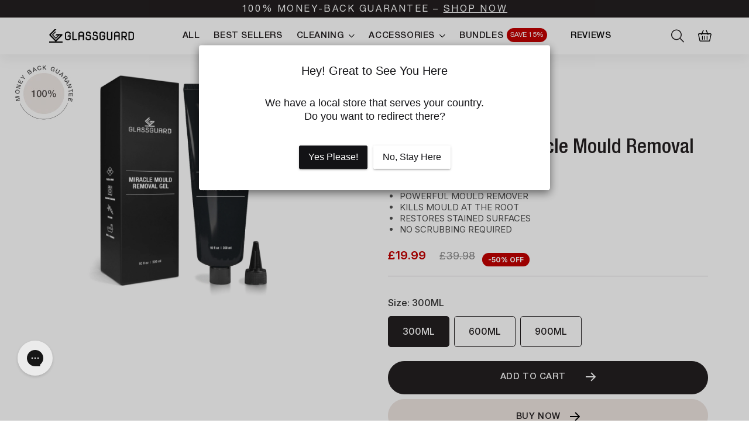

--- FILE ---
content_type: text/html; charset=utf-8
request_url: https://glassguard.uk/collections/glassguard-range/products/miracle-mould
body_size: 87166
content:
<!doctype html>
  <html  lang="en">
  <head>
   
    <meta charset="utf-8">
    <meta http-equiv="X-UA-Compatible" content="IE=edge,chrome=1">
    <meta name="viewport" content="width=device-width,initial-scale=1,shrink-to-fit=no">
    <meta name="theme-color" content=""><title>GLASSGUARD® Miracle Mould Removal Gel
</title><meta name="description" content="Unlike other mould removers that stick to the surface of the mould, GLASSGUARD® Miracle Mould Removal Gel is a powerful mould remover that seeps down to the root of the mould to remove it and prevent it from re-surfacing again. Say goodbye to unhealthy and harmful mould in your home with our powerful mould remover. The"><link rel="canonical" href="https://glassguard.uk/products/miracle-mould"><link rel="shortcut icon" href="//glassguard.uk/cdn/shop/files/GG_ICON-Favicon_0b659fb9-4dbe-4608-8555-303b1e429573_96x96.png?v=1741293386" type="image/png">
     <script data-cfasync="false" src="https://cdn.fixvitals.com/resources/preload" ></script>
    

    
     <script data-cfasync="false" src="https://cdn.fixvitals.com/resources/lazyload" ></script>
    


    <!--LOOMI SDK-->
<!--DO NOT EDIT-->
<link rel="preconnect"  href="https://live.visually-io.com/" crossorigin>
<link rel="dns-prefetch" href="https://live.visually-io.com/">
<script>
(()=> {
    const env = 2;
    var store = "glassguarduk2.myshopify.com";
    var alias = store.replace(".myshopify.com", "").replaceAll("-", "_").toUpperCase();
    var jitsuKey =  "js.75708334372";
    window.loomi_ctx = {...(window.loomi_ctx || {}),storeAlias:alias,jitsuKey,env};
    
    
	
	var product = {};
	var variants = [];
	
	variants.push({id:45271136796964,policy:"continue",price:1999,iq:4004});
	
	variants.push({id:45271136829732,policy:"continue",price:2999,iq:2002});
	
	variants.push({id:45271136862500,policy:"continue",price:3999,iq:1334});
	
	product.variants = variants;
	product.oos = !true;
	product.price = 1999 ;
	window.loomi_ctx.current_product=product;
	window.loomi_ctx.productId=8329442984228;
	window.loomi_ctx.variantId=45271136796964;
	
})()
</script>
<link href="https://live.visually-io.com/widgets/vsly-preact.min.js?k=js.75708334372&e=2&s=GLASSGUARDUK2" rel="preload" as="script">
<script type="text/javascript" src="https://live.visually-io.com/widgets/vsly-preact.min.js?k=js.75708334372&e=2&s=GLASSGUARDUK2"></script>
<link href="https://live.visually-io.com/cf/GLASSGUARDUK2.js" rel="preload" as="script">
<link href="https://live.visually-io.com/v/visually.js" rel="preload" as="script">
<script type="text/javascript" src="https://live.visually-io.com/cf/GLASSGUARDUK2.js"></script>
<script type="text/javascript" src="https://live.visually-io.com/v/visually.js"></script>
<script defer type="text/javascript" src="https://live.visually-io.com/v/visually-a.js"></script>
<!--LOOMI SDK-->




<link rel='preconnect dns-prefetch' href='https://api.config-security.com/' crossorigin />
<link rel='preconnect dns-prefetch' href='https://conf.config-security.com/' crossorigin />
<link rel='preconnect dns-prefetch' href='https://whale.camera/' crossorigin />
<link rel="preconnect" href="https://rsms.me/">
<link rel="stylesheet" href="https://rsms.me/inter/inter.css">
<script>
/* >> TriplePixel :: start*/
window.TriplePixelData={TripleName:"glassguard-nz.myshopify.com",ver:"2.12",plat:"SHOPIFY",isHeadless:false},function(W,H,A,L,E,_,B,N){function O(U,T,P,H,R){void 0===R&&(R=!1),H=new XMLHttpRequest,P?(H.open("POST",U,!0),H.setRequestHeader("Content-Type","text/plain")):H.open("GET",U,!0),H.send(JSON.stringify(P||{})),H.onreadystatechange=function(){4===H.readyState&&200===H.status?(R=H.responseText,U.includes(".txt")?eval(R):P||(N[B]=R)):(299<H.status||H.status<200)&&T&&!R&&(R=!0,O(U,T-1,P))}}if(N=window,!N[H+"sn"]){N[H+"sn"]=1,L=function(){return Date.now().toString(36)+"_"+Math.random().toString(36)};try{A.setItem(H,1+(0|A.getItem(H)||0)),(E=JSON.parse(A.getItem(H+"U")||"[]")).push({u:location.href,r:document.referrer,t:Date.now(),id:L()}),A.setItem(H+"U",JSON.stringify(E))}catch(e){}var i,m,p;A.getItem('"!nC`')||(_=A,A=N,A[H]||(E=A[H]=function(t,e,a){return void 0===a&&(a=[]),"State"==t?E.s:(W=L(),(E._q=E._q||[]).push([W,t,e].concat(a)),W)},E.s="Installed",E._q=[],E.ch=W,B="configSecurityConfModel",N[B]=1,O("https://conf.config-security.com/model",5),i=L(),m=A[atob("c2NyZWVu")],_.setItem("di_pmt_wt",i),p={id:i,action:"profile",avatar:_.getItem("auth-security_rand_salt_"),time:m[atob("d2lkdGg=")]+":"+m[atob("aGVpZ2h0")],host:A.TriplePixelData.TripleName,plat:A.TriplePixelData.plat,url:window.location.href,ref:document.referrer,ver:A.TriplePixelData.ver},O("https://api.config-security.com/event",5,p),O("https://whale.camera/live/dot.txt",5)))}}("","TriplePixel",localStorage);
/* << TriplePixel :: end*/
</script>
</script>
<!-- Global site tag (gtag.js) - Google Ads: 621026999 -->
<script async src="https://www.googletagmanager.com/gtag/js?id=AW-621026999"></script>
<script>
  window.dataLayer = window.dataLayer || [];
  function gtag(){dataLayer.push(arguments);}
  gtag('js', new Date());
gtag('set','user_data',{'email':''})
  gtag('config', 'AW-621026999', {'allow_enhanced_conversions': true});
</script>

    
    <script>window.performance && window.performance.mark && window.performance.mark('shopify.content_for_header.start');</script><meta name="google-site-verification" content="0bb2U2x78Sa8OusGJ0lrUqyKkUu4KK28Dms2KBYTlVg">
<meta id="shopify-digital-wallet" name="shopify-digital-wallet" content="/75708334372/digital_wallets/dialog">
<meta name="shopify-checkout-api-token" content="498abcffe8cb9ef88385da92ec5c80b6">
<meta id="in-context-paypal-metadata" data-shop-id="75708334372" data-venmo-supported="false" data-environment="production" data-locale="en_US" data-paypal-v4="true" data-currency="GBP">
<link rel="alternate" type="application/json+oembed" href="https://glassguard.uk/products/miracle-mould.oembed">
<script async="async" src="/checkouts/internal/preloads.js?locale=en-GB"></script>
<script id="apple-pay-shop-capabilities" type="application/json">{"shopId":75708334372,"countryCode":"AU","currencyCode":"GBP","merchantCapabilities":["supports3DS"],"merchantId":"gid:\/\/shopify\/Shop\/75708334372","merchantName":"GLASSGUARD UK","requiredBillingContactFields":["postalAddress","email"],"requiredShippingContactFields":["postalAddress","email"],"shippingType":"shipping","supportedNetworks":["visa","masterCard","amex","jcb"],"total":{"type":"pending","label":"GLASSGUARD UK","amount":"1.00"},"shopifyPaymentsEnabled":true,"supportsSubscriptions":true}</script>
<script id="shopify-features" type="application/json">{"accessToken":"498abcffe8cb9ef88385da92ec5c80b6","betas":["rich-media-storefront-analytics"],"domain":"glassguard.uk","predictiveSearch":true,"shopId":75708334372,"locale":"en"}</script>
<script>var Shopify = Shopify || {};
Shopify.shop = "glassguarduk2.myshopify.com";
Shopify.locale = "en";
Shopify.currency = {"active":"GBP","rate":"1.0"};
Shopify.country = "GB";
Shopify.theme = {"name":"Speed Optimized : GlassGuard-NewTheme-UK","id":169220178212,"schema_name":"YDM theme","schema_version":"3.0.1","theme_store_id":null,"role":"main"};
Shopify.theme.handle = "null";
Shopify.theme.style = {"id":null,"handle":null};
Shopify.cdnHost = "glassguard.uk/cdn";
Shopify.routes = Shopify.routes || {};
Shopify.routes.root = "/";</script>
<script type="module">!function(o){(o.Shopify=o.Shopify||{}).modules=!0}(window);</script>
<script>!function(o){function n(){var o=[];function n(){o.push(Array.prototype.slice.apply(arguments))}return n.q=o,n}var t=o.Shopify=o.Shopify||{};t.loadFeatures=n(),t.autoloadFeatures=n()}(window);</script>
<script id="shop-js-analytics" type="application/json">{"pageType":"product"}</script>
<script defer="defer" async type="module" src="//glassguard.uk/cdn/shopifycloud/shop-js/modules/v2/client.init-shop-cart-sync_C5BV16lS.en.esm.js"></script>
<script defer="defer" async type="module" src="//glassguard.uk/cdn/shopifycloud/shop-js/modules/v2/chunk.common_CygWptCX.esm.js"></script>
<script type="module">
  await import("//glassguard.uk/cdn/shopifycloud/shop-js/modules/v2/client.init-shop-cart-sync_C5BV16lS.en.esm.js");
await import("//glassguard.uk/cdn/shopifycloud/shop-js/modules/v2/chunk.common_CygWptCX.esm.js");

  window.Shopify.SignInWithShop?.initShopCartSync?.({"fedCMEnabled":true,"windoidEnabled":true});

</script>
<script>(function() {
  var isLoaded = false;
  function asyncLoad() {
    if (isLoaded) return;
    isLoaded = true;
    var urls = ["https:\/\/loox.io\/widget\/OxuzzHpcNe\/loox.1684411188612.js?shop=glassguarduk2.myshopify.com","https:\/\/config.gorgias.chat\/bundle-loader\/01HMYVF9AXVEKZ6R3RBJ5W78SJ?source=shopify1click\u0026shop=glassguarduk2.myshopify.com","https:\/\/storage.nfcube.com\/instafeed-f756933b8f20ee9851ce641c194b2f83.js?shop=glassguarduk2.myshopify.com","https:\/\/cdn.9gtb.com\/loader.js?g_cvt_id=08b2284a-6f94-4178-92e6-84fd3ac5f247\u0026shop=glassguarduk2.myshopify.com","https:\/\/light.spicegems.org\/0\/js\/scripttags\/glassguarduk2\/country_redirect_ad50690312b6cd9856dfc6b332df54eb.min.js?v=51\u0026shop=glassguarduk2.myshopify.com"];
    for (var i = 0; i < urls.length; i++) {
      var s = document.createElement('script');
      s.type = 'text/javascript';
      s.async = true;
      s.src = urls[i];
      var x = document.getElementsByTagName('script')[0];
      x.parentNode.insertBefore(s, x);
    }
  };
  if(window.attachEvent) {
    window.attachEvent('onload', asyncLoad);
  } else {
    window.addEventListener('load', asyncLoad, false);
  }
})();</script>
<script id="__st">var __st={"a":75708334372,"offset":39600,"reqid":"e9b4603a-06ba-454c-9533-8bb9d24f5706-1768760192","pageurl":"glassguard.uk\/collections\/glassguard-range\/products\/miracle-mould","u":"d18eb067b33e","p":"product","rtyp":"product","rid":8329442984228};</script>
<script>window.ShopifyPaypalV4VisibilityTracking = true;</script>
<script id="captcha-bootstrap">!function(){'use strict';const t='contact',e='account',n='new_comment',o=[[t,t],['blogs',n],['comments',n],[t,'customer']],c=[[e,'customer_login'],[e,'guest_login'],[e,'recover_customer_password'],[e,'create_customer']],r=t=>t.map((([t,e])=>`form[action*='/${t}']:not([data-nocaptcha='true']) input[name='form_type'][value='${e}']`)).join(','),a=t=>()=>t?[...document.querySelectorAll(t)].map((t=>t.form)):[];function s(){const t=[...o],e=r(t);return a(e)}const i='password',u='form_key',d=['recaptcha-v3-token','g-recaptcha-response','h-captcha-response',i],f=()=>{try{return window.sessionStorage}catch{return}},m='__shopify_v',_=t=>t.elements[u];function p(t,e,n=!1){try{const o=window.sessionStorage,c=JSON.parse(o.getItem(e)),{data:r}=function(t){const{data:e,action:n}=t;return t[m]||n?{data:e,action:n}:{data:t,action:n}}(c);for(const[e,n]of Object.entries(r))t.elements[e]&&(t.elements[e].value=n);n&&o.removeItem(e)}catch(o){console.error('form repopulation failed',{error:o})}}const l='form_type',E='cptcha';function T(t){t.dataset[E]=!0}const w=window,h=w.document,L='Shopify',v='ce_forms',y='captcha';let A=!1;((t,e)=>{const n=(g='f06e6c50-85a8-45c8-87d0-21a2b65856fe',I='https://cdn.shopify.com/shopifycloud/storefront-forms-hcaptcha/ce_storefront_forms_captcha_hcaptcha.v1.5.2.iife.js',D={infoText:'Protected by hCaptcha',privacyText:'Privacy',termsText:'Terms'},(t,e,n)=>{const o=w[L][v],c=o.bindForm;if(c)return c(t,g,e,D).then(n);var r;o.q.push([[t,g,e,D],n]),r=I,A||(h.body.append(Object.assign(h.createElement('script'),{id:'captcha-provider',async:!0,src:r})),A=!0)});var g,I,D;w[L]=w[L]||{},w[L][v]=w[L][v]||{},w[L][v].q=[],w[L][y]=w[L][y]||{},w[L][y].protect=function(t,e){n(t,void 0,e),T(t)},Object.freeze(w[L][y]),function(t,e,n,w,h,L){const[v,y,A,g]=function(t,e,n){const i=e?o:[],u=t?c:[],d=[...i,...u],f=r(d),m=r(i),_=r(d.filter((([t,e])=>n.includes(e))));return[a(f),a(m),a(_),s()]}(w,h,L),I=t=>{const e=t.target;return e instanceof HTMLFormElement?e:e&&e.form},D=t=>v().includes(t);t.addEventListener('submit',(t=>{const e=I(t);if(!e)return;const n=D(e)&&!e.dataset.hcaptchaBound&&!e.dataset.recaptchaBound,o=_(e),c=g().includes(e)&&(!o||!o.value);(n||c)&&t.preventDefault(),c&&!n&&(function(t){try{if(!f())return;!function(t){const e=f();if(!e)return;const n=_(t);if(!n)return;const o=n.value;o&&e.removeItem(o)}(t);const e=Array.from(Array(32),(()=>Math.random().toString(36)[2])).join('');!function(t,e){_(t)||t.append(Object.assign(document.createElement('input'),{type:'hidden',name:u})),t.elements[u].value=e}(t,e),function(t,e){const n=f();if(!n)return;const o=[...t.querySelectorAll(`input[type='${i}']`)].map((({name:t})=>t)),c=[...d,...o],r={};for(const[a,s]of new FormData(t).entries())c.includes(a)||(r[a]=s);n.setItem(e,JSON.stringify({[m]:1,action:t.action,data:r}))}(t,e)}catch(e){console.error('failed to persist form',e)}}(e),e.submit())}));const S=(t,e)=>{t&&!t.dataset[E]&&(n(t,e.some((e=>e===t))),T(t))};for(const o of['focusin','change'])t.addEventListener(o,(t=>{const e=I(t);D(e)&&S(e,y())}));const B=e.get('form_key'),M=e.get(l),P=B&&M;t.addEventListener('DOMContentLoaded',(()=>{const t=y();if(P)for(const e of t)e.elements[l].value===M&&p(e,B);[...new Set([...A(),...v().filter((t=>'true'===t.dataset.shopifyCaptcha))])].forEach((e=>S(e,t)))}))}(h,new URLSearchParams(w.location.search),n,t,e,['guest_login'])})(!0,!0)}();</script>
<script integrity="sha256-4kQ18oKyAcykRKYeNunJcIwy7WH5gtpwJnB7kiuLZ1E=" data-source-attribution="shopify.loadfeatures" defer="defer" src="//glassguard.uk/cdn/shopifycloud/storefront/assets/storefront/load_feature-a0a9edcb.js" crossorigin="anonymous"></script>
<script data-source-attribution="shopify.dynamic_checkout.dynamic.init">var Shopify=Shopify||{};Shopify.PaymentButton=Shopify.PaymentButton||{isStorefrontPortableWallets:!0,init:function(){window.Shopify.PaymentButton.init=function(){};var t=document.createElement("script");t.src="https://glassguard.uk/cdn/shopifycloud/portable-wallets/latest/portable-wallets.en.js",t.type="module",document.head.appendChild(t)}};
</script>
<script data-source-attribution="shopify.dynamic_checkout.buyer_consent">
  function portableWalletsHideBuyerConsent(e){var t=document.getElementById("shopify-buyer-consent"),n=document.getElementById("shopify-subscription-policy-button");t&&n&&(t.classList.add("hidden"),t.setAttribute("aria-hidden","true"),n.removeEventListener("click",e))}function portableWalletsShowBuyerConsent(e){var t=document.getElementById("shopify-buyer-consent"),n=document.getElementById("shopify-subscription-policy-button");t&&n&&(t.classList.remove("hidden"),t.removeAttribute("aria-hidden"),n.addEventListener("click",e))}window.Shopify?.PaymentButton&&(window.Shopify.PaymentButton.hideBuyerConsent=portableWalletsHideBuyerConsent,window.Shopify.PaymentButton.showBuyerConsent=portableWalletsShowBuyerConsent);
</script>
<script data-source-attribution="shopify.dynamic_checkout.cart.bootstrap">document.addEventListener("DOMContentLoaded",(function(){function t(){return document.querySelector("shopify-accelerated-checkout-cart, shopify-accelerated-checkout")}if(t())Shopify.PaymentButton.init();else{new MutationObserver((function(e,n){t()&&(Shopify.PaymentButton.init(),n.disconnect())})).observe(document.body,{childList:!0,subtree:!0})}}));
</script>
<link id="shopify-accelerated-checkout-styles" rel="stylesheet" media="screen" href="https://glassguard.uk/cdn/shopifycloud/portable-wallets/latest/accelerated-checkout-backwards-compat.css" crossorigin="anonymous">
<style id="shopify-accelerated-checkout-cart">
        #shopify-buyer-consent {
  margin-top: 1em;
  display: inline-block;
  width: 100%;
}

#shopify-buyer-consent.hidden {
  display: none;
}

#shopify-subscription-policy-button {
  background: none;
  border: none;
  padding: 0;
  text-decoration: underline;
  font-size: inherit;
  cursor: pointer;
}

#shopify-subscription-policy-button::before {
  box-shadow: none;
}

      </style>
<script id="sections-script" data-sections="footer" defer="defer" src="//glassguard.uk/cdn/shop/t/12/compiled_assets/scripts.js?v=818"></script>
<script>window.performance && window.performance.mark && window.performance.mark('shopify.content_for_header.end');</script>
    <!----><style>@font-face {
    font-family: 'Helvetica Neue LT Std';
    src: url("//glassguard.uk/cdn/shop/t/12/assets/HelveticaNeueLTStd-Bd.woff2?v=98657876090462017831718907453") format('woff2'),
    url("//glassguard.uk/cdn/shop/t/12/assets/HelveticaNeueLTStd-Bd.woff?v=28196986618231678911718907453") format('woff');
    font-weight: bold;
    font-style: normal;
    font-display: swap;
  }
  @font-face {
    font-family: 'Helvetica Neue LT Std';
    src: url("//glassguard.uk/cdn/shop/t/12/assets/HelveticaNeueLTStd-Cn.woff2?v=40329842283493957911718907453") format('woff2'),
    url("//glassguard.uk/cdn/shop/t/12/assets/HelveticaNeueLTStd-Cn.woff?v=44501885316053489831718907453") format('woff');
    font-weight: normal;
    font-style: normal;
    font-display: swap;
  }
  @font-face {
    font-family: 'Helvetica Neue LT Std';
    src: url("//glassguard.uk/cdn/shop/t/12/assets/HelveticaNeueLTStd-Ex.woff2?v=71695785144138687191718907453") format('woff2'),
        url("//glassguard.uk/cdn/shop/t/12/assets/HelveticaNeueLTStd-Ex.woff?v=20127679341349893551718907453") format('woff');
    font-weight: normal;
    font-style: normal;
    font-display: swap;
  }
  @font-face {
    font-family: 'Helvetica Neue LT Std';
    src: local('Helvetica Neue LT Std'), 
    url("//glassguard.uk/cdn/shop/t/12/assets/HelveticaNeueLTStd-Blk.woff2?v=116410192342805772561718907453") format('woff2'),
    url("//glassguard.uk/cdn/shop/t/12/assets/HelveticaNeueLTStd-Blk.woff?v=7697651246777885391718907453") format('woff');
    font-weight: 900;
    font-style: normal;
    font-display: swap;
  }
  @font-face {
    font-family: 'Helvetica Neue LT Std';
    src: local('Helvetica Neue LT Std'), 
    url("//glassguard.uk/cdn/shop/t/12/assets/HelveticaNeueLTStd-LtEx.woff2?v=44320457463748686031718907453") format('woff2'),
    url("//glassguard.uk/cdn/shop/t/12/assets/HelveticaNeueLTStd-LtEx.woff?v=129940982504789087641718907453") format('woff');
    font-weight: 300;
    font-style: normal;
    font-display: swap;
  }
  @font-face {
    font-family: 'Helvetica Neue LT Std';
    src: local('Helvetica Neue LT Std'), 
    url("//glassguard.uk/cdn/shop/t/12/assets/HelveticaNeueLTStd-MdIt.woff2?v=65449162180219470101718907453") format('woff2'),
    url("//glassguard.uk/cdn/shop/t/12/assets/HelveticaNeueLTStd-MdIt.woff?v=52065798001478554291718907453") format('woff');
    font-weight: 500;
    font-style: italic;
    font-display: swap;
  }
  @font-face {
    font-family: 'Helvetica Neue LT Std';
    src: local('Helvetica Neue LT Std'), 
    url("//glassguard.uk/cdn/shop/t/12/assets/HelveticaNeueLTStd-Md.woff2?v=143055292257860926601718907453") format('woff2'),
    url("//glassguard.uk/cdn/shop/t/12/assets/HelveticaNeueLTStd-Md.woff?v=141134844204970234031718907453") format('woff');
    font-weight: 500;
    font-style: normal;
    font-display: swap;
  }
  @font-face {
    font-family: 'Helvetica Neue LT Std';
    src: local('Helvetica Neue LT Std'), 
    url("//glassguard.uk/cdn/shop/t/12/assets/HelveticaNeueLTStd-MdExO.woff2?v=83459645527915433621718907453") format('woff2'),
    url("//glassguard.uk/cdn/shop/t/12/assets/HelveticaNeueLTStd-MdExO.woff?v=4342927969356183091718907453") format('woff');
    font-weight: 500;
    font-style: italic;
    font-display: swap;
  }
  @font-face {
    font-family: 'Helvetica Neue LT Std';
    src: local('Helvetica Neue LT Std'), 
    url("//glassguard.uk/cdn/shop/t/12/assets/HelveticaNeueLTStd-MdEx.woff2?v=46130243827701542921718907453") format('woff2'),
    url("//glassguard.uk/cdn/shop/t/12/assets/HelveticaNeueLTStd-MdEx.woff?v=140391410732912850931718907453") format('woff');
    font-weight: 500;
    font-style: normal;
    font-display: swap;
  }
  @font-face {
    font-family: 'Helvetica Neue LT Std';
    src: local('Helvetica Neue LT Std'), 
    url("//glassguard.uk/cdn/shop/t/12/assets/HelveticaNeueLTStd-MdCn.woff2?v=25914998974935053411718907453") format('woff2'),
    url("//glassguard.uk/cdn/shop/t/12/assets/HelveticaNeueLTStd-MdCn.woff?v=119774240478532919561718907453") format('woff');
    font-weight: 500;
    font-style: normal;
    font-display: swap;
  }
  @font-face {
    font-family: 'Helvetica Neue LT Std';
    src: local('Helvetica Neue LT Std'), 
    url("//glassguard.uk/cdn/shop/t/12/assets/HelveticaNeueLTStd-MdCnO.woff2?v=72917338120243571091718907453") format('woff2'),
    url("//glassguard.uk/cdn/shop/t/12/assets/HelveticaNeueLTStd-MdCnO.woff?v=70070849590629843141718907453") format('woff');
    font-weight: 500;
    font-style: italic;
    font-display: swap;
  }
  @font-face {
    font-family: 'Helvetica Neue LT Std';
    src: local('Helvetica Neue LT Std'),
    url("//glassguard.uk/cdn/shop/t/12/assets/HelveticaNeueLTStd-Roman.woff2?v=35329175843336407861718907453") format('woff2'),
    url("//glassguard.uk/cdn/shop/t/12/assets/HelveticaNeueLTStd-Roman.woff?v=101786188692645159411718907453") format('woff');
    font-weight: normal;
    font-style: normal;
    font-display: swap;
  }
  
  
  <!-- 
  @font-face {
    font-family: 'Helvetica Neue LT Std';
    src: url("//glassguard.uk/cdn/shop/t/12/assets/HelveticaNeueLTStd-MdCn.woff2?v=25914998974935053411718907453") format('woff2'),
    url("//glassguard.uk/cdn/shop/t/12/assets/HelveticaNeueLTStd-MdCn.woff?v=119774240478532919561718907453") format('woff');
    font-weight: 500;
    font-style: normal;
    font-display: swap;
  } -->
  
  @font-face {
    font-family: 'Helvetica Neue md';
    src: local('Helvetica Neue LT Std'),
    url("//glassguard.uk/cdn/shop/t/12/assets/HelveticaNeueLTStd-Md.woff2?v=143055292257860926601718907453") format('woff2'),
    url("//glassguard.uk/cdn/shop/t/12/assets/HelveticaNeueLTStd-Md.woff?v=141134844204970234031718907453") format('woff');
    font-weight: 500;
    font-style: normal;
    font-display: swap;
  }
  @font-face {
    font-family: 'Helvetica Neue LT Std';
    src: local('Helvetica Neue LT Std'),
    url("//glassguard.uk/cdn/shop/t/12/assets/HelveticaNeueLTStd-BdCn.woff2?v=157342414116525525631718907453") format('woff2'), 
    url("//glassguard.uk/cdn/shop/t/12/assets/HelveticaNeueLTStd-BdCn.woff?v=6406332188646187211718907453") format('woff');
    font-weight: bold;
    font-style: normal;
    font-display: swap;
  }</style>
      
  
    <link href="https://cdn.jsdelivr.net/npm/swiper@8/swiper-bundle.min.css" />
    
<link rel="stylesheet" href="https://unpkg.com/swiper@6.5.9/swiper-bundle.min.css" rel="preload" as="style"  onload="this.onload=null;this.rel='stylesheet'" >
<noscript><link rel="stylesheet" href="https://unpkg.com/swiper@6.5.9/swiper-bundle.min.css" ></noscript>
<link rel="stylesheet" href="//glassguard.uk/cdn/shop/t/12/assets/theme.css?v=151147907531223203901718907453" rel="preload" as="style"  onload="this.onload=null;this.rel='stylesheet'" >
<noscript><link rel="stylesheet" href="//glassguard.uk/cdn/shop/t/12/assets/theme.css?v=151147907531223203901718907453" ></noscript>
<link rel="stylesheet" href="//glassguard.uk/cdn/shop/t/12/assets/custom.css?v=171441430192954708361737449012" rel="preload" as="style"  onload="this.onload=null;this.rel='stylesheet'" >
<noscript><link rel="stylesheet" href="//glassguard.uk/cdn/shop/t/12/assets/custom.css?v=171441430192954708361737449012" ></noscript>

<style>
    
    :root {
        --theme-color:#4f4f4f;
        --theme-heading:#231f20;
        --theme-sub-heading:#231f20;
        --theme-link-color:#231f20;
        --theme-background:#ffffff;
    }
    :root .color-scheme-1 {
        --theme-color:#ffffff;
        --theme-heading:#ffffff;
        --theme-sub-heading:#ffffff;
        --theme-link-color:#ffffff;
        --theme-background:#131212;
    }
    :root .color-scheme-2 {
        --theme-color:#faf9fa;
        --theme-heading:#d6e4f1;
        --theme-sub-heading:#ffffff;
        --theme-link-color:#fafafa;
        --theme-background:#19965e;
    }   
    
    :root .primary-btn {
        --theme-button-color:#fff;
        --theme-button-background:#231f20;
        --theme-button-border:#231f20;
         --theme-button-color-hover:;
        --theme-button-background-hover:;
        --theme-button-border-hover:;
    }
    :root .secondary-btn{
        --theme-button-color:#231f20;
        --theme-button-background:#ffffff;
        --theme-button-border:#231f20;
         --theme-button-color-hover:;
        --theme-button-background-hover:;
        --theme-button-border-hover:;
    }

     :root .light-Gray-btn{
        --theme-button-color:;
        --theme-button-background:;
        --theme-button-border:;
    }
    

    .color-custom, .color-scheme-2, .color-scheme-1, .color-default  {
        background:var(--theme-background);
    }
    body .stamped-badge-caption[data-reviews][data-label][data-version="2"]>span{
    display:none !important;}
        @media screen and (min-width:768px) {
          .row-reverse {
            flex-direction: row-reverse;
          }
        }
        @media screen and (max-width:767px) {
          .row-reverse {
            flex-direction: row-reverse;
          }
        }
        .price--on-sale{
        display:inline-block;}
        .price--on-sale.pl-15{
            padding-right: 3px;
        }
        @media screen and (min-width:768px) {
            .price--on-sale.pl-15   { 
                padding-right: 15px;
            }   
        }
  .show-sticky-atc #launcher {
    bottom: 100px !important;
  }
</style>
  
    <script></script>
  
	<script>var loox_global_hash = '1768755394965';</script><style>.loox-reviews-default { max-width: 1200px; margin: 0 auto; }.loox-rating .loox-icon { color:#EBBF20; }
:root { --lxs-rating-icon-color: #EBBF20; }</style>

<script>
    
    
    
    
    var gsf_conversion_data = {page_type : 'product', event : 'view_item', data : {product_data : [{variant_id : 45271136796964, product_id : 8329442984228, name : "GLASSGUARD® Miracle Mould Removal Gel", price : "19.99", currency : "GBP", sku : "MM300", brand : "GLASSGUARD", variant : "300ML", category : "", quantity : "4004" }], total_price : "19.99", shop_currency : "GBP"}};
    
</script>

<script>
  (function () {
    window.addEventListener('pageshow', function(event) {
        console.log(event.persisted)
        if ( event.persisted || performance.getEntriesByType("navigation")[0].type === 'back_forward' ) {
            window.location.reload();
        }
    });
})();
</script>

<script id="ABConvert-price-test-v1">
var abconvertCssSettings = {"headIndex":0,"hasCandyRackUpsell":false,"_id":"64323e74378d49f5cb110560","storeName":"glassguardco2.myshopify.com","singleVariantSelector":"","productCardClass":"card-wrapper,product-item,grid-product__wrapper,collection-list__item,grid__item,grid-product,product-grid-item,product-card,grid-item,product-block,ProductItem,product,featured-product,quick-view-modal","productPageDelay":0,"isPureVariantName":true,"bundleClassName":"vtl-ub-bundle-box__product-list,cbb-frequently-bought-container,th_pb_list_ul,bold-bundles-widget__items","isLocaleDecimal":false,"includeAtTop":false,"isSavingAmountExist":false,"isNotShowingDecimal":false,"isAttributeQuerySelector":false,"fromText":"From","hasRecommendationProduct":true,"bundleDelay":0,"hasColorSwatch":false,"isColorSwatchClassName":false,"inventoryNotificationButtonClass":"","customScript":"","hasVariantWizardSwatch":false,"needSelectFirstVariant":false,"__v":0,"customContentFile":"(()=>{\"use strict\";function t(t,e){const n=t.querySelectorAll(\"a\");if(n.length)return Array.from(n).filter((t=>{if(!t.href)return!1;const n=new URL(t.href).pathname.split(\"/\");return n[n.length-1]==encodeURI(`${e}`)})).length>0;if(\"A\"==t.nodeName){if(!t.href)return!1;const n=new URL(t.href).pathname.split(\"/\");return n[n.length-1]==encodeURI(`${e}`)}return!1}function e(t,e){const n=[\"data-product-id\",\"id\"].map((t=>\"[\"+t+'=\"'+e+'\"]')).join(\",\");return 0!=t.querySelectorAll(n).length||t.getAttribute(\"data-product-id\")==e}function n(t,e,n,o){console.log(\"clean up product: \",e);const a=function(t,e){return t.variantIds.all.filter((n=>!t.variantIds[e].includes(n)))}(o,n),c=o.hasOnlyDefaultVariant??!1,s=function(t,e){return Array.from(new Set(e.map((e=>t.variantToOption[e]))))}(o,a);var u,p,v;console.log(\"remove variant by options\"),r(t,s,c),d(a),0!=n&&(function(t,e){const n=t.querySelectorAll(\"form\");for(let t of n){const n=t.querySelector(\"input[name='id']\");n&&n.setAttribute(\"value\",e)}}(t,o.variantIds[n][0]),c||(function(t,e){const n=Object.keys(e),o=function(t,e){for(var n,o=[],r=document.createNodeIterator(t,NodeFilter.SHOW_TEXT,{acceptNode:function(t){let n=!1;return window.isPureVariantName?n=e.includes(t.textContent.trim())||e.includes(t.textContent.trim().replace(\",\",\"\")):e.forEach((e=>{t.textContent.trim().includes(e)&&(n=!0)})),n?NodeFilter.FILTER_ACCEPT:NodeFilter.FILTER_REJECT}});n=r.nextNode();)n&&o.push(n);return o}(t,n),r=i(t,n);for(let t of o){const o=t.parentElement;var a,c,d;if(o&&(null==o||!o.getAttribute(\"data-processed-abconvert\")))e[null==o||null===(a=o.textContent)||void 0===a?void 0:a.trim()]?o.textContent=null==o?void 0:o.textContent.replaceAll(null==o||null===(c=o.textContent)||void 0===c?void 0:c.trim(),e[null==o||null===(d=o.textContent)||void 0===d?void 0:d.trim()]):n.forEach((t=>{var n;null!=o&&null!==(n=o.textContent)&&void 0!==n&&n.trim().includes(t)&&(o.textContent=e[t])})),null==o||o.setAttribute(\"data-processed-abconvert\",\"true\")}let l=!1;for(let t of r)if(!l){if(\"INPUT\"==t.nodeName){t.setAttribute(\"checked\",\"checked\"),t.setAttribute(\"data-processed-abconvert\",\"true\"),l=!0;try{(new VariantSelects).updateVariantInput()}catch(t){}}if(\"OPTION\"==t.nodeName){t.setAttribute(\"selected\",\"selected\"),t.setAttribute(\"data-processed-abconvert\",\"true\"),l=!0;try{(new VariantSelects).updateOptions()}catch(t){}}}}(t,o.testOptionToOriginalOption),u=o.variantIds[n],p=o.variantToOption,v=o.testOptionToOriginalOption,u.map((t=>{const e=l(t);for(let n of e)n.getAttribute(\"data-processed-abconvert\")||(n.innerHTML=n.innerHTML.replaceAll(p[t],v[p[t]]),n.setAttribute(\"data-processed-abconvert\",\"true\"))}))))}function o(t){const e=t.querySelector(\".grid-product__colors\");if(e){const t={};for(let n of e.childNodes)\"SPAN\"==n.nodeName&&(t[n.style.backgroundColor]?n.remove():t[n.style.backgroundColor]=!0)}}function r(t,e,n){i(t,e).forEach((t=>{console.log(\"node: \",t),\"INPUT\"==(null==t?void 0:t.nodeName)&&function(t,e){if(!t.getAttribute(\"data-processed-abconvert\")&&e.includes(t.value)){const e=t.parentElement,n=t.previousElementSibling,o=t.nextElementSibling;try{\"LABEL\"==(null==n?void 0:n.nodeName)&&n.getAttribute(\"for\")==t.getAttribute(\"id\")&&n.remove(),\"LABEL\"==(null==o?void 0:o.nodeName)&&o.getAttribute(\"for\")==t.getAttribute(\"id\")&&o.remove(),\"SPAN\"==(null==n?void 0:n.nodeName)&&n.textContent.trim()==t.value&&n.remove(),\"SPAN\"==(null==o?void 0:o.nodeName)&&o.textContent.trim()==t.value&&o.remove()}catch(t){}t.remove(),e&&0==e.childElementCount&&!e.textContent.trim()&&e.remove()}}(t,e),\"OPTION\"==(null==t?void 0:t.nodeName)&&a(t,e)})),n&&c(t),function(t,e){t.map((t=>{const n=e.querySelectorAll(`[data-value='${t}'],[data-option-value='${t}'],[data-name='${t}'],[data-button='${t}']`);for(let t of n)if(!t.getAttribute(\"data-processed-abconvert\")){const e=t.parentElement;window.hasVariantWizardSwatch&&t.getAttribute(\"data-option-value\")&&(t.style.display=\"none\",t.parentElement.parentElement.parentElement.parentElement.style.display=\"none\",t.setAttribute(\"data-processed-abconvert\",\"true\")),t.remove(),e&&0==e.childElementCount&&!e.textContent.trim()&&e.remove()}}))}(e,t)}function i(t,e){for(var n,o=[],r=document.createNodeIterator(t,NodeFilter.SHOW_ELEMENT,{acceptNode:function(t){return t.value&&(e.includes(t.value)||e.includes(t.textContent.trim()))?NodeFilter.FILTER_ACCEPT:NodeFilter.FILTER_REJECT}});n=r.nextNode();)n&&o.push(n);return o}function a(t,e){t.getAttribute(\"data-processed-abconvert\")||(e.includes(t.value)||e.includes(t.textContent.trim()))&&t.remove()}function c(t){const e=t.querySelector(\"variant-radios\"),n=t.querySelector(\"variant-selects\");if(e)e.remove();else if(n)n.remove();else if(window.singleVariantSelector){const e=t.querySelectorAll(window.singleVariantSelector);if(e)for(let t of e)t.getAttribute(\"data-processed-abconvert\")||(t.style.display=\"none\",t.setAttribute(\"data-processed-abconvert\",\"true\"));window.customClassSelector&&t.querySelector(window.customClassSelector).classList.add(\"abconvert-custom-class\")}}function d(t){t.map((t=>{const e=l(t);for(let t of e)if(!t.getAttribute(\"data-processed-abconvert\"))if(\"OPTION\"===t.nodeName||\"LI\"===t.nodeName&&t.classList.contains(\"option\"))t.remove();else{var n;t.style.display=\"none\",t.setAttribute(\"data-processed-abconvert\",\"true\"),window.hasColorSwatch&&\"LABEL\"==(null===(n=t.nextElementSibling)||void 0===n?void 0:n.nodeName)&&t.nextElementSibling.remove();const e=t.previousElementSibling,o=t.nextElementSibling;try{\"LABEL\"==(null==e?void 0:e.nodeName)&&e.getAttribute(\"for\")==t.getAttribute(\"id\")&&e.remove(),\"LABEL\"==(null==o?void 0:o.nodeName)&&o.getAttribute(\"for\")==t.getAttribute(\"id\")&&o.remove()}catch(t){}}}))}function l(t){const e=[\"value\",\"data-value\",\"data-tooltip\",\"data-escape\",\"data-variant-id\",\"data-vid\",\"data-popup\",\"v_id\",\"data-id\",\"date-option-value\",\"data-variantid\",\"data-var_id\"].map((e=>\"[\"+e+'=\"'+t+'\"]')).join(\",\");return document.querySelectorAll(e)}(async()=>{const i=[\"value\",\"data-value\",\"data-tooltip\",\"data-escape\",\"data-variant-id\",\"data-vid\",\"data-popup\",\"v_id\",\"data-id\",\"data-option-value\"];function s(t){var e=new URLSearchParams(location.search);e.set(\"variant\",t),location.search=e.toString()}function u(t){const e=function(){let t=localStorage.getItem(\"abconvert-seed\");return null==t&&(t=Math.floor(100*Math.random()).toString(),localStorage.setItem(\"abconvert-seed\",t)),t}();let n,o=0;for(n=0;n<t.length;++n)if(o+=t[n],Number(e)<o)return n;return n}function p(){let t;return t=window.productCardClass?window.isAttributeQuerySelector?window.productCardClass:window.productCardClass.split(\",\").map((t=>\"a\"==t?t:\".\"+t)).join(\",\"):[\"card-wrapper\",\"product-item\",\"grid-product__wrapper\",\"collection-list__item\",\"grid__item\",\"grid-product\",\"product-grid-item\",\"product-card\",\"grid-item\",\"product-block\",\"product__grid\",\"ProductItem\",\"product\"].map((t=>\".\"+t)).join(\",\"),document.querySelectorAll(t)}function v(){if(document.referrer){const t=new URL(document.referrer);if(t.pathname.includes(\"/products/\"))return decodeURI(t.pathname).replace(\"/products/\",\"\").includes(window.shopifyProductHandle)}return!1}function m(t,e){return t.variantIds.all.filter((n=>!t.variantIds[e].includes(n)))}function f(t,e){return t.variantIds[e]}function b(t,e){return Array.from(new Set(e.map((e=>t.variantToOption[e]))))}function g(t,e){(function(t,e){for(var n,o=[],r=document.createNodeIterator(t,NodeFilter.SHOW_ELEMENT,{acceptNode:function(t){return t.value&&(e.includes(t.value)||e.includes(t.textContent.trim()))?NodeFilter.FILTER_ACCEPT:NodeFilter.FILTER_REJECT}});n=r.nextNode();)n&&o.push(n);return o})(document.body,t).forEach((e=>{\"INPUT\"==(null==e?void 0:e.nodeName)&&function(t,e){if(!t.getAttribute(\"data-processed-abconvert\")&&e.includes(t.value)){const e=t.parentElement,n=t.previousElementSibling,o=t.nextElementSibling;try{\"LABEL\"==(null==n?void 0:n.nodeName)&&n.getAttribute(\"for\")==t.getAttribute(\"id\")&&n.remove(),\"LABEL\"==(null==o?void 0:o.nodeName)&&o.getAttribute(\"for\")==t.getAttribute(\"id\")&&o.remove()}catch(t){}t.remove(),e&&0==e.childElementCount&&!e.textContent.trim()&&e.remove()}}(e,t),\"OPTION\"!=(null==e?void 0:e.nodeName)&&\"BUTTON\"!=(null==e?void 0:e.nodeName)||a(e,t)})),e&&c(document.body),function(t,e){t.map((t=>{const n=e.querySelectorAll(`[data-value=\"${t}\"],[data-option-value=\"${t}\"],[data-name=\"${t}\"],[data-button=\"${t}\"]`);for(let t of n)if(!t.getAttribute(\"data-processed-abconvert\")){const e=t.parentElement;window.hasVariantWizardSwatch&&t.getAttribute(\"data-option-value\")&&(t.style.display=\"none\",t.parentElement.parentElement.parentElement.parentElement.style.display=\"none\",t.setAttribute(\"data-processed-abconvert\",\"true\")),t.remove(),e&&0==e.childElementCount&&!e.textContent.trim()&&e.remove()}}))}(t,document.body)}function w(t,e){var n=new RegExp(e.join(\"|\")+'=\\\\\"\\\\d+\\\\\"',\"\");return Array.from(t).some((function(t){return n.test(null==t?void 0:t.outerHTML)}))}function N(t,e,n){e.map((e=>{const o=function(t,e){const n=[\"value\",\"data-value\",\"data-tooltip\",\"data-escape\",\"data-variant-id\",\"data-vid\",\"data-popup\",\"v_id\",\"data-id\",\"date-option-value\"].map((t=>\"[\"+t+'=\"'+e+'\"]')).join(\",\");return t.querySelectorAll(n)}(t,e),r=[];for(let t of o){var i;t.getAttribute(\"data-processed-abconvert\")||(\"OPTION\"===t.nodeName||\"LI\"===t.nodeName&&t.classList.contains(\"option\")?(r.push(t.parentElement),t.remove()):(t.style.display=\"none\",t.setAttribute(\"data-processed-abconvert\",\"true\"),window.hasColorSwatch&&\"LABEL\"==(null===(i=t.nextElementSibling)||void 0===i?void 0:i.nodeName)&&t.nextElementSibling.remove()))}if(n)for(let t of r)\"SELECT\"==(null==t?void 0:t.nodeName)&&t.remove()}))}function y(){const t=D(),e=Object.keys(abconvertContentTestDict);for(let n of t)for(let t of e)if(\"allOptionsMap\"!=t){const e=abconvertContentTestDict[t],o=u(e.testPercentages),i=m(e,o),a=f(e,o),c=e.hasOnlyDefaultVariant??!1;r(n,b(e,i),c),0!=o&&(I(a,e.variantToOption),S()),N(n,i,c)}}function C(t){const e=D(),n=Object.keys(abconvertContentTestDict);for(let o of e)for(let e of n)if(\"allOptionsMap\"!=e){const n=abconvertContentTestDict[e];let i;i=t<n.testPercentages.length?t:0;const a=m(n,i),c=f(n,i),d=n.hasOnlyDefaultVariant??!1;r(o,b(n,a),d),0!=i&&(I(c,n.variantToOption),S()),N(o,a,d)}}function h(t,e){let n=m(t,e);if(0!=e)if(window.productDescriptionSelector){const n=document.querySelector(window.productDescriptionSelector);n&&(n.innerHTML=t.productDescriptionHtml[e])}else{const n=document.querySelector(\".product__description\");n&&(n.innerHTML=t.productDescriptionHtml[e])}const o=t.hasOnlyDefaultVariant??!1,r=b(t,n);var i,a,c;if(console.log(\"optionsToHide: \",r),g(r,o),d(n),0!=e&&(o||(function(t){const e=Object.keys(t),n=q(document.body,e);for(let a of n){const n=a.parentElement;var o,r,i;if(n&&(null==n||!n.getAttribute(\"data-processed-abconvert\")))t[null==n||null===(o=n.textContent)||void 0===o?void 0:o.trim()]?(a.textContent=null==a?void 0:a.textContent.replaceAll(null==n||null===(r=n.textContent)||void 0===r?void 0:r.trim(),t[null==n||null===(i=n.textContent)||void 0===i?void 0:i.trim()]),window.isColorSwatchClassName&&\"LABEL\"==n.nodeName&&(n.outerHTML=n.outerHTML.replaceAll(\"*\",\"\"))):e.forEach((e=>{var o;null!=n&&null!==(o=n.textContent)&&void 0!==o&&o.trim().includes(e)&&(a.textContent=t[e])})),null==n||n.setAttribute(\"data-processed-abconvert\",\"true\")}}(t.testOptionToOriginalOption),i=t.variantIds[e],a=t.variantToOption,c=t.testOptionToOriginalOption,i.map((t=>{const e=l(t);for(let n of e)n.getAttribute(\"data-processed-abconvert\")||(n.innerHTML=n.innerHTML.replaceAll(a[t],c[a[t]]),n.setAttribute(\"data-processed-abconvert\",\"true\"))})))),window.inventoryNotificationButtonClass){const t=document.querySelector(window.inventoryNotificationButtonClass);t&&t.remove()}}function A(){if(abconvertContentTestDict[window.shopifyProductId]){const t=abconvertContentTestDict[window.shopifyProductId],e=u(t.testPercentages);v()&&!window.sessionStorage.getItem(t.productId)&&(!async function(t){let e=\"https://app.abconvert.io/api/observe?data=\"+btoa(JSON.stringify(t));fetch(e,{mode:\"cors\"}).then((t=>{t.ok?console.log(\"Product view\"):console.log(\"Failed to send product view event\")}))}({productIndex:t.productIndex,productId:t.productId,groupIndex:e,experimentId:t.experimentId}),window.sessionStorage.setItem(t.productId,\"true\")),console.log(\"product exist\"),h(t,e)}}function E(t){if(abconvertContentTestDict[window.shopifyProductId]){const e=abconvertContentTestDict[window.shopifyProductId];let n;n=t<e.testPercentages.length?t:0,h(e,n)}}function T(){const t=new URLSearchParams(location.search),e=t.get(\"preview\");return e&&!isNaN(Number(e))?(window.sessionStorage.setItem(\"abconvert-preview-number\",e),t.get(\"preview\")):window.sessionStorage.getItem(\"abconvert-preview-number\")}function S(){const t=abconvertContentTestDict.allOptionsMap,e=Object.keys(t).reverse();q(document.body,e).forEach((n=>{const o=n.parentElement;o&&!o.getAttribute(\"data-processed-abconvert\")&&e.forEach((e=>{var r,i,a;null!==(r=o.textContent)&&void 0!==r&&r.trim().includes(e)&&(n.textContent=n.textContent.replaceAll(e,t[e]),o.setAttribute(\"data-processed-abconvert\",\"true\"),null!==(i=o.textContent)&&void 0!==i&&i.includes(\"Default Title\")&&\"SPAN\"==o.nodeName&&(null!==(a=o.previousSibling.textContent)&&void 0!==a&&a.includes(\"Title\")&&\"SPAN\"==o.previousSibling.nodeName&&o.previousSibling.remove(),o.remove()))}))}))}function I(t,e){const n=abconvertContentTestDict.allOptionsMap;t.forEach((t=>{const o=l(t);for(let r of o)if(!r.getAttribute(\"data-processed-abconvert\")&&(\"OPTION\"===r.nodeName||\"LI\"===r.nodeName&&r.classList.contains(\"option\"))){const o=e[t];r.textContent=r.textContent.replace(o,n[o]),r.setAttribute(\"data-processed-abconvert\",\"true\")}}))}function L(r,i,a,c){let{slug:d}=c,l=arguments.length>4&&void 0!==arguments[4]&&arguments[4];console.log(\"check product exist: \",d),(t(r,d)||e(r,a)||l)&&(console.log(\"product exist\"),!r.getAttribute(\"data-processed-abconvert\"))&&(n(r,a,i,abconvertContentTestDict[a]),o(r),r.setAttribute(\"data-processed-abconvert\",\"true\"))}function x(t){return!isNaN(parseFloat(t))&&isFinite(t)}function O(){console.log(\"handle product cards content\");const t=p();for(let[e,n]of Object.entries(abconvertContentTestDict))if(x(e)){const e=u(n.testPercentages),o=n.slug;for(let r of t)L(r,e,n.productId,{slug:o});const r=n.title.toLowerCase().split(\" \").join(\"-\"),i=document.querySelector(`.${r}`);i&&L(i,e,n.productId,{slug:o},!0)}}function P(t){console.log(\"handle preview product cards content\");const e=p();for(let[n,o]of Object.entries(abconvertContentTestDict))if(x(n)){let n;n=t>=o.testPercentages.length?0:t;const r=o.slug;for(let t of e)L(t,n,o.productId,{slug:r});const i=o.title.toLowerCase().split(\" \").join(\"-\"),a=document.querySelector(`.${i}`);a&&L(a,n,o.productId,{slug:r},!0)}}function _(){document.addEventListener(\"submit\",(function(t){\"string\"==typeof t.target.action==(\"/cart/add\"===t.target.action.slice(-9))&&(console.log(\"add to cart here\"),S())}))}function D(){let t;t=window.bundleClassName?bundleClassName:\"vtl-ub-bundle-box__product-list,cbb-frequently-bought-container,th_pb_list_ul,bold-bundles-widget__items,ast-vd-total-price-wrapper\";const e=t.split(\",\").map((t=>\".\"+t)).join(\",\");return document.querySelectorAll(e)}function F(t){\"loading\"===document.readyState?document.addEventListener(\"DOMContentLoaded\",t,!1):(console.log(\"DOMContentLoaded has already fired. Executing directly.\"),t())}function M(t){\"complete\"===document.readyState?(console.log(\"Window load already fired. Executing directly.\"),t()):window.addEventListener(\"load\",t,!1)}function q(t,e){for(var n,o=[],r=document.createNodeIterator(t,NodeFilter.SHOW_TEXT,{acceptNode:function(t){let n=!1;return window.isPureVariantName?n=e.includes(t.textContent.trim())||e.includes(t.textContent.trim().replace(\",\",\"\")):e.forEach((e=>{t.textContent.trim().includes(e)&&(n=!0)})),n?NodeFilter.FILTER_ACCEPT:NodeFilter.FILTER_REJECT}});n=r.nextNode();)n&&o.push(n);return o}console.log(\"running ABConvert content test script v1\");try{!function(){if(\"index\"==window.pageType||\"collection\"==window.pageType){const t=T();t&&!isNaN(Number(t))?(M((()=>{P(Number(t))})),M((()=>{const e=new MutationObserver((function(e){P(Number(t))}));try{e.observe(document.body,{childList:!0,subtree:!0})}catch(t){console.log(\"[ABConvert] Error: \",t.message)}}))):(M(O),M((()=>{const t=new MutationObserver((function(t){O()}));try{t.observe(document.body,{childList:!0,subtree:!0})}catch(t){console.log(\"[ABConvert] Error: \",t.message)}})))}if(\"product\"==window.pageType){const t=T();M((()=>{const e=new MutationObserver((function(e){for(let n=0;n<e.length;++n){const o=e[n],r=!!D().length;if(r||\"childList\"==o.type&&o.addedNodes.length&&w(o.addedNodes,i)){r&&(window.bundleDelay?setTimeout((()=>{t&&!isNaN(Number(t))?C(Number(t)):y()}),window.bundleDelay):t&&!isNaN(Number(t))?C(Number(t)):y());break}}}));try{e.observe(document.body,{childList:!0,subtree:!0})}catch(t){console.log(\"[ABConvert] Error: \",t.message)}})),t&&!isNaN(Number(t))?(function(t){if(!v()&&abconvertContentTestDict[window.shopifyProductId]){const e=abconvertContentTestDict[window.shopifyProductId];let n;n=t<e.testPercentages.length?e.variantIds[t][0]:e.variantIds[0][0],s(n)}}(Number(t)),F((()=>{window.productPageDelay?setTimeout((()=>{E(Number(t))}),window.productPageDelay):E(Number(t))}))):(async function(){if(!v()&&abconvertContentTestDict[window.shopifyProductId]){const t=abconvertContentTestDict[window.shopifyProductId],e=u(t.testPercentages);s(t.variantIds[e][0])}}(),F((()=>{window.productPageDelay?setTimeout((()=>{A()}),window.productPageDelay):A()})))}F(_),F(S),F((()=>{new MutationObserver((t=>{S()})).observe(document.body,{childList:!0,subtree:!0})}))}()}catch(t){console.log(\"[ABConvert] Error: \",t.message)}})()})();","customFile":"(()=>{\"use strict\";var __webpack_modules__={643:(e,t,r)=>{r.d(t,{G:()=>n,v:()=>o});const o=(e,t,r)=>{let{operator:o,value:i,action:a,groupIndex:c=0}=t;switch(o){case\"contain\":return e.includes(i)?n({action:a,groupIndex:c}):-1;case\"not contain\":return e.includes(i)?-1:n({action:a,groupIndex:c});case\"equal\":return e===i?n({action:a,groupIndex:c}):-1;case\"not equal\":return e!==i?n({action:a,groupIndex:c}):-1;default:return-1}},n=e=>{let{action:t,groupIndex:r=0}=e;switch(t){case\"assign-test-group\":return r;case\"assign-random\":return\"random\";default:return 0}}}},__webpack_module_cache__={};function __webpack_require__(e){var t=__webpack_module_cache__[e];if(void 0!==t)return t.exports;var r=__webpack_module_cache__[e]={exports:{}};return __webpack_modules__[e](r,r.exports,__webpack_require__),r.exports}__webpack_require__.d=(e,t)=>{for(var r in t)__webpack_require__.o(t,r)&&!__webpack_require__.o(e,r)&&Object.defineProperty(e,r,{enumerable:!0,get:t[r]})},__webpack_require__.o=(e,t)=>Object.prototype.hasOwnProperty.call(e,t);var __webpack_exports__={};(()=>{var _audience_filter_handler_js__WEBPACK_IMPORTED_MODULE_0__=__webpack_require__(643);(async()=>{const currencyRoundingMap={KRW:1e3,INR:100,IDR:1e3,VND:1e3,PHP:100,JPY:100},optionValueKeys=[\"value\",\"data-value\",\"data-tooltip\",\"data-escape\",\"data-variant-id\",\"data-vid\",\"data-popup\",\"v_id\",\"data-id\",\"data-option-value\"];function directToVariant(e){var t=new URLSearchParams(location.search);t.set(\"variant\",e),location.search=t.toString()}function sendViewEventXMR(e){var t=new XMLHttpRequest;let r=\"https://app.abconvert.io/api/observe?data=\"+btoa(JSON.stringify(e));t.open(\"GET\",r),t.onload=function(){console.log(this.responseText)},t.send()}async function sendViewEvent(e){let t=\"https://app.abconvert.io/api/observe?data=\"+btoa(JSON.stringify(e));fetch(t,{mode:\"cors\"}).then((e=>{e.ok?console.log(\"Product view\"):console.log(\"Failed to send product view event\")}))}function formatNumber(e){let t=arguments.length>1&&void 0!==arguments[1]&&arguments[1],r=e;if(window.Shopify&&window.Shopify.currency&&window.Shopify.currency.rate&&1!=window.Shopify.currency.rate)if(currencyRoundingMap[window.Shopify.currency.active]){const t=currencyRoundingMap[window.Shopify.currency.active];r=Math.ceil(e*window.Shopify.currency.rate/t)*t}else r=Math.ceil(e*window.Shopify.currency.rate);return window.isNotShowingDecimal&&Number.isInteger(r)?t?r.toString().replace(\".\",\",\").replace(/\\B(?=(\\d{3})+(?!\\d))/g,\".\"):r.toString().replace(/\\B(?=(\\d{3})+(?!\\d))/g,\",\"):t?parseFloat(r).toFixed(2).replace(\".\",\",\").replace(/\\B(?=(\\d{3})+(?!\\d))/g,\".\"):parseFloat(r).toFixed(2).replace(/\\B(?=(\\d{3})+(?!\\d))/g,\",\")}function getHashNumber(){let e=localStorage.getItem(\"abconvert-seed\");return null==e&&(e=Math.floor(100*Math.random()).toString(),localStorage.setItem(\"abconvert-seed\",e)),e}function getGroupIndex(e){let t=arguments.length>1&&void 0!==arguments[1]&&arguments[1],r=arguments.length>2&&void 0!==arguments[2]?arguments[2]:null,o=arguments.length>3&&void 0!==arguments[3]&&arguments[3],n=arguments.length>4&&void 0!==arguments[4]?arguments[4]:[],i=arguments.length>5&&void 0!==arguments[5]?arguments[5]:null;if(t){const e=getCountryCode();if(r&&!r[e])return 0}if(o&&n.length&&i){let e;e=-1;for(let t=0;t<n.length;t++){const r=n[t],o=r.trafficSource,a=localStorage.getItem(o);if(a&&(e=(0,_audience_filter_handler_js__WEBPACK_IMPORTED_MODULE_0__.v)(a,r,i)),-1!=e)break}if(-1==e&&(e=(0,_audience_filter_handler_js__WEBPACK_IMPORTED_MODULE_0__.G)(i)),\"random\"!=e)return e}const a=getHashNumber();let c,d=0;for(c=0;c<e.length;++c)if(d+=e[c],Number(a)<d)return c;return c}function isDirectedFromSamePage(){if(document.referrer){const e=new URL(document.referrer);if(e.pathname.includes(\"/products/\"))return decodeURI(e.pathname).replace(\"/products/\",\"\").includes(window.shopifyProductHandle)||decodeURI(e.pathname).replace(\"/products/\",\"\").toLowerCase().includes(window.shopifyProductHandle)}return!1}async function handleProductPageVisit(){if(!isDirectedFromSamePage()&&abconvertDict[window.shopifyProductId]){const e=abconvertDict[window.shopifyProductId],t=getGroupIndex(e.testPercentages,e.isFilteredByCountry,e.filteredCountriesMap,e.isFilteredByAudience,e.audienceFilterList,e.audienceFilterNotMatchAction);directToVariant(e.variantIds[t][0])}}function handlePreviewProductPageVisit(e){if(!isDirectedFromSamePage()&&abconvertDict[window.shopifyProductId]){const t=abconvertDict[window.shopifyProductId];if(e<t.testPercentages.length){let r=!1;if(t.isFilteredByCountry&&t.filteredCountriesMap){const e=getPreviewCountryCode();e&&!t.filteredCountriesMap[e]&&(r=!0)}directToVariant(r?t.variantIds[0][0]:t.variantIds[e][0])}else directToVariant(t.variantIds[0][0])}}function getVariantsToHide(e,t){return e.variantIds.all.filter((r=>!e.variantIds[t].includes(r)))}function getVariants(e,t){return e.variantIds[t]}function getVariantsOption(e,t){return Array.from(new Set(t.map((t=>e.variantToOption[t]))))}function handleSingleVariant(e){const t=e.querySelector(\"variant-radios\"),r=e.querySelector(\"variant-selects\");if(t)t.remove();else if(r)r.remove();else if(window.singleVariantSelector){const t=e.querySelectorAll(window.singleVariantSelector);if(t)for(let e of t)e.getAttribute(\"data-processed-abconvert\")||(e.style.display=\"none\",e.setAttribute(\"data-processed-abconvert\",\"true\"));window.customClassSelector&&e.querySelector(window.customClassSelector).classList.add(\"abconvert-custom-class\")}}function handleVariantInputElement(e,t){if(!e.getAttribute(\"data-processed-abconvert\")&&t.includes(e.value)){const t=e.parentElement,r=e.previousElementSibling,o=e.nextElementSibling;try{\"LABEL\"==(null==r?void 0:r.nodeName)&&r.getAttribute(\"for\")==e.getAttribute(\"id\")&&r.remove(),\"LABEL\"==(null==o?void 0:o.nodeName)&&o.getAttribute(\"for\")==e.getAttribute(\"id\")&&o.remove(),\"SPAN\"==(null==r?void 0:r.nodeName)&&r.textContent.trim()==e.value&&r.remove(),\"SPAN\"==(null==o?void 0:o.nodeName)&&o.textContent.trim()==e.value&&o.remove()}catch(e){}e.remove(),t&&0==t.childElementCount&&!t.textContent.trim()&&t.remove()}}function handleOptionElement(e,t){e.getAttribute(\"data-processed-abconvert\")||(t.includes(e.value)||t.includes(e.textContent.trim()))&&e.remove()}function handleDataValueOption(e,t){e.map((e=>{const r=t.querySelectorAll(`[data-value='${e}'],[data-option-value='${e}'],[data-name='${e}'],[data-button='${e}']`);for(let e of r)if(!e.getAttribute(\"data-processed-abconvert\")){const t=e.parentElement;window.hasVariantWizardSwatch&&e.getAttribute(\"data-option-value\")&&(e.style.display=\"none\",e.parentElement.parentElement.parentElement.parentElement.style.display=\"none\",e.setAttribute(\"data-processed-abconvert\",\"true\")),e.remove(),t&&0==t.childElementCount&&!t.textContent.trim()&&t.remove()}}))}function removeVariantsByOptions(e,t){createNodeFilterByValue(document.body,e).forEach((t=>{\"INPUT\"==(null==t?void 0:t.nodeName)&&handleVariantInputElement(t,e),\"OPTION\"!=(null==t?void 0:t.nodeName)&&\"BUTTON\"!=(null==t?void 0:t.nodeName)||handleOptionElement(t,e)})),t&&handleSingleVariant(document.body),handleDataValueOption(e,document.body)}function getVariantById(e){const t=[\"value\",\"data-value\",\"data-tooltip\",\"data-escape\",\"data-variant-id\",\"data-vid\",\"data-popup\",\"v_id\",\"data-id\",\"date-option-value\",\"data-variantid\",\"data-var_id\"].map((t=>\"[\"+t+'=\"'+e+'\"]')).join(\",\");return document.querySelectorAll(t)}function getVariantByIdInElement(e,t){const r=[\"value\",\"data-value\",\"data-tooltip\",\"data-escape\",\"data-variant-id\",\"data-vid\",\"data-popup\",\"v_id\",\"data-id\",\"date-option-value\",\"data-variantid\",\"data-var_id\"].map((e=>\"[\"+e+'=\"'+t+'\"]')).join(\",\");return e.querySelectorAll(r)}function isOptionValueKeyExists(e,t){var r=new RegExp(t.join(\"|\")+'=\\\\\"\\\\d+\\\\\"',\"\");return Array.from(e).some((function(e){return r.test(null==e?void 0:e.outerHTML)}))}function removeOptionsByVariantId(e){e.map((e=>{const t=getVariantById(e);for(let e of t)if(!e.getAttribute(\"data-processed-abconvert\"))if(\"OPTION\"===e.nodeName||\"LI\"===e.nodeName&&e.classList.contains(\"option\"))e.remove();else{var r;e.style.display=\"none\",e.setAttribute(\"data-processed-abconvert\",\"true\"),window.hasColorSwatch&&\"LABEL\"==(null===(r=e.nextElementSibling)||void 0===r?void 0:r.nodeName)&&e.nextElementSibling.remove();const t=e.previousElementSibling,o=e.nextElementSibling;try{\"LABEL\"==(null==t?void 0:t.nodeName)&&t.getAttribute(\"for\")==e.getAttribute(\"id\")&&t.remove(),\"LABEL\"==(null==o?void 0:o.nodeName)&&o.getAttribute(\"for\")==e.getAttribute(\"id\")&&o.remove()}catch(e){}if(window.removeClosestTdInVariantId){const t=e.closest(\"td\");t&&t.remove()}}}))}function removeOptionsByVariantIdInElement(e,t,r){t.map((t=>{const o=getVariantByIdInElement(e,t),n=[];for(let e of o){var i;e.getAttribute(\"data-processed-abconvert\")||(\"OPTION\"===e.nodeName||\"LI\"===e.nodeName&&e.classList.contains(\"option\")?(n.push(e.parentElement),e.remove()):(e.style.display=\"none\",e.setAttribute(\"data-processed-abconvert\",\"true\"),window.hasColorSwatch&&\"LABEL\"==(null===(i=e.nextElementSibling)||void 0===i?void 0:i.nodeName)&&e.nextElementSibling.remove()))}if(r)for(let e of n)\"SELECT\"==(null==e?void 0:e.nodeName)&&e.remove()}))}function renameOptionsByVariantIds(e,t,r){e.map((e=>{const o=getVariantById(e);for(let n of o)n.getAttribute(\"data-processed-abconvert\")||(n.textContent=n.textContent.replace(t[e],r[t[e]]),n.setAttribute(\"data-processed-abconvert\",\"true\"))}))}function handleBundleItemVariantIdInputs(e){e.map((e=>{const t=getVariantById(e);for(let e of t)e.getAttribute(\"data-processed-abconvert\")&&e.getAttribute(\"input-clicked-abconvert\")||(\"INPUT\"==e.nodeName&&(e.setAttribute(\"checked\",\"true\"),elementChange(e)),\"OPTION\"==e.nodeName&&(e.setAttribute(\"selected\",\"true\"),elementChange(e)),e.setAttribute(\"input-clicked-abconvert\",\"true\"),e.setAttribute(\"data-processed-abconvert\",\"true\"))}))}function selectFirstOption(e){const t=e.querySelector(\"select\");t&&t.getAttribute(\"data-processed-abconvert-select-first-option\")&&(t.options.selectedIndex=0,t.setAttribute(\"data-processed-abconvert-select-first-option\",\"true\"),elementChange(t))}function handleBundleItem(){const e=getBundleElements(),t=Object.keys(abconvertDict);for(let r of e){\"IFRAME\"==r.nodeName&&(r=r.contentWindow.document.body);for(let e of t)if(isNumber(e)){const t=abconvertDict[e],o=getGroupIndex(t.testPercentages,t.isFilteredByCountry,t.filteredCountriesMap,t.isFilteredByAudience,t.audienceFilterList,t.audienceFilterNotMatchAction),n=getVariantsToHide(t,o),i=getVariants(t,o),a=t.hasOnlyDefaultVariant??!1;removeElementVariantByOption(r,getVariantsOption(t,n),a),0!=o&&(renameVariantById(i,t.variantToOption),renameAllOptions()),removeOptionsByVariantIdInElement(r,n,a)}}}function handlePreviewBundleItem(e){const t=getBundleElements(),r=Object.keys(abconvertDict);for(let o of t){\"IFRAME\"==o.nodeName&&(o=o.contentWindow.document.body);for(let t of r)if(isNumber(t)){const r=abconvertDict[t];let n;if(e<r.testPercentages.length){let t=!1;if(r.isFilteredByCountry&&r.filteredCountriesMap){const e=getPreviewCountryCode();e&&!r.filteredCountriesMap[e]&&(t=!0)}n=t?0:e}else n=0;const i=getVariantsToHide(r,n),a=getVariants(r,n),c=r.hasOnlyDefaultVariant??!1;removeElementVariantByOption(o,getVariantsOption(r,i),c),0!=n&&(renameVariantById(a,r.variantToOption),renameAllOptions()),removeOptionsByVariantIdInElement(o,i,c)}}}function selectElementByOption(e){const t=document.querySelectorAll(`[data-value=\"${e}\"]`);for(let e of t)e.click()}function applyStyleToTestVariant(e){console.log(\"Apply style to test variant\");for(let[t,r]of Object.entries(e)){const e=document.querySelector(`[data-swatch='${r}']`),o=document.querySelectorAll(`[data-swatch='${t}']`);for(let t of o)if(t&&!t.getAttribute(\"data-processed-abconvert-color-swatch\")&&e){const r=e.style.cssText;console.log(\"cssText: \",r),t.style.cssText=r,t.setAttribute(\"data-processed-abconvert-color-swatch\",\"true\")}}}function _handleProductPage(e,t){const r=getVariantsToHide(e,t),o=e.hasOnlyDefaultVariant??!1;if(window.needSelectFirstVariant){const r=e.variantIds[t][0],o=e.variantToOption[r];registerFunctionOnWindowLoad((()=>{selectElementByOption(o)}))}window.applySwatchStyle&&(0==t||o||registerFunctionOnWindowLoad((()=>{applyStyleToTestVariant(e.testOptionToOriginalOption)})));const n=getVariantsOption(e,r);if(console.log(\"optionsToHide: \",n),removeVariantsByOptions(n,o),removeOptionsByVariantId(r),0==t||o||(renameOptions(e.testOptionToOriginalOption),renameOptionsByVariantIds(e.variantIds[t],e.variantToOption,e.testOptionToOriginalOption)),window.inventoryNotificationButtonClass){const e=document.querySelector(window.inventoryNotificationButtonClass);e&&e.remove()}}function handleProductPage(){if(abconvertDict[window.shopifyProductId]){const e=abconvertDict[window.shopifyProductId],t=getGroupIndex(e.testPercentages,e.isFilteredByCountry,e.filteredCountriesMap,e.isFilteredByAudience,e.audienceFilterList,e.audienceFilterNotMatchAction);if(isDirectedFromSamePage()&&!window.sessionStorage.getItem(e.productId)){let r=!0;if(e.isFilteredByCountry&&e.filteredCountriesMap){const t=getCountryCode();e.filteredCountriesMap[t]||(r=!1)}r&&(sendViewEvent({productIndex:e.productIndex,productId:e.productId,groupIndex:t,experimentId:e.experimentId}),window.sessionStorage.setItem(e.productId,\"true\"))}console.log(\"product exist\"),_handleProductPage(e,t)}}function handlePreviewProductPage(e){if(abconvertDict[window.shopifyProductId]){const t=abconvertDict[window.shopifyProductId];let r;if(e<t.testPercentages.length){let o=!1;if(t.isFilteredByCountry&&t.filteredCountriesMap){const e=getPreviewCountryCode();e&&!t.filteredCountriesMap[e]&&(o=!0)}r=o?0:e}else r=0;_handleProductPage(t,r)}}function getPreviewNumber(){const e=new URLSearchParams(location.search),t=e.get(\"preview\"),r=e.get(\"countryCode\");return r&&window.sessionStorage.setItem(\"abconvert-country\",r),t&&!isNaN(Number(t))?(window.sessionStorage.setItem(\"abconvert-preview-number\",t),e.get(\"preview\")):window.sessionStorage.getItem(\"abconvert-preview-number\")}function getProductList(){let e;return e=window.productCardClass?window.isAttributeQuerySelector?window.productCardClass:window.productCardClass.split(\",\").map((e=>\"a\"==e?e:\".\"+e)).join(\",\"):[\"card-wrapper\",\"product-item\",\"grid-product__wrapper\",\"collection-list__item\",\"grid__item\",\"grid-product\",\"product-grid-item\",\"product-card\",\"grid-item\",\"product-block\",\"product__grid\",\"ProductItem\",\"product\"].map((e=>\".\"+e)).join(\",\"),document.querySelectorAll(e)}function removeElementVariantByOption(e,t,r){createNodeFilterByValue(e,t).forEach((e=>{\"INPUT\"==(null==e?void 0:e.nodeName)&&handleVariantInputElement(e,t),\"OPTION\"==(null==e?void 0:e.nodeName)&&handleOptionElement(e,t)})),r&&handleSingleVariant(e),handleDataValueOption(t,e)}function renameElementOptions(e,t){const r=Object.keys(t),o=createNodeFilterByTextContent(e,r),n=createNodeFilterByValue(e,r);for(let e of o){const o=e.parentElement;var i,a,c;if(o&&(null==o||!o.getAttribute(\"data-processed-abconvert\")))t[null==e||null===(i=e.textContent)||void 0===i?void 0:i.trim()]?e.textContent=null==e?void 0:e.textContent.replaceAll(null==e||null===(a=e.textContent)||void 0===a?void 0:a.trim(),t[null==e||null===(c=e.textContent)||void 0===c?void 0:c.trim()]):r.forEach((r=>{var o;null!=e&&null!==(o=e.textContent)&&void 0!==o&&o.trim().includes(r)&&(e.textContent=t[r])})),null==o||o.setAttribute(\"data-processed-abconvert\",\"true\")}let d=!1;for(let e of n)if(!d){if(\"INPUT\"==e.nodeName&&!e.getAttribute(\"data-processed-abconvert\")){e.setAttribute(\"checked\",\"checked\"),e.setAttribute(\"data-processed-abconvert\",\"true\"),d=!0;try{(new VariantSelects).updateVariantInput(),(new VariantRadios).updateVariantInput()}catch(e){}}if(\"OPTION\"==e.nodeName&&!e.getAttribute(\"data-processed-abconvert\")){e.setAttribute(\"selected\",\"selected\"),e.setAttribute(\"data-processed-abconvert\",\"true\"),d=!0;try{(new VariantSelects).updateOptions()}catch(e){}}elementChange(e)}}function isAddToCartExist(e){return!!e.querySelector('form[action=\"/cart/add\"]')}function updateAddToCart(e,t){const r=e.querySelector('form[action=\"/cart/add\"]');if(r){const e=r.querySelector('input[name=\"id\"]');e&&(e.value=t)}}function renameOptions(e){const t=Object.keys(e).reverse(),r=createNodeFilterByTextContent(document.body,t);for(let a of r){const r=a.parentElement;var o,n,i;if(r&&(null==r||!r.getAttribute(\"data-processed-abconvert\")))e[null==r||null===(o=r.textContent)||void 0===o?void 0:o.trim()]?(a.textContent=null==a?void 0:a.textContent.replaceAll(null==a||null===(n=a.textContent)||void 0===n?void 0:n.trim(),e[null==a||null===(i=a.textContent)||void 0===i?void 0:i.trim()]),window.isColorSwatchClassName&&\"LABEL\"==r.nodeName&&(r.outerHTML=r.outerHTML.replaceAll(\"*\",\"\"))):t.forEach((t=>{var r;null!=a&&null!==(r=a.textContent)&&void 0!==r&&r.trim().includes(t)&&(a.textContent=a.textContent.replace(t,e[t]))})),elementChange(r),null==r||r.setAttribute(\"data-processed-abconvert\",\"true\")}}function renameAllOptions(){const e=abconvertDict.allOptionsMap,t=Object.keys(e).reverse();createNodeFilterByTextContent(document.body,t).forEach((r=>{const o=r.parentElement;o&&!o.getAttribute(\"data-processed-abconvert\")&&t.forEach((t=>{var n,i,a;null!==(n=r.textContent)&&void 0!==n&&n.trim().includes(t)&&(r.textContent=r.textContent.replaceAll(t,e[t]),o.setAttribute(\"data-processed-abconvert\",\"true\"),null!==(i=o.textContent)&&void 0!==i&&i.includes(\"Default Title\")&&\"SPAN\"==o.nodeName&&(null!==(a=o.previousSibling.textContent)&&void 0!==a&&a.includes(\"Title\")&&\"SPAN\"==o.previousSibling.nodeName&&o.previousSibling.remove(),o.remove()))}))}))}function renameVariantById(e,t){const r=abconvertDict.allOptionsMap;let o=!1;e.forEach((e=>{const n=getVariantById(e);for(let i of n)if(!i.getAttribute(\"data-processed-abconvert\")&&(\"OPTION\"===i.nodeName||\"LI\"===i.nodeName&&i.classList.contains(\"option\"))){const n=t[e];i.textContent=i.textContent.replace(n,r[n]),i.setAttribute(\"data-processed-abconvert\",\"true\"),o||(i.setAttribute(\"selected\",\"selected\"),elementChange(i),o=!0)}}))}function elementChange(e){try{e.dispatchEvent(new Event(\"change\",{bubbles:!0}))}catch(e){console.log(\"Failed to trigger a change event.\")}}function elementClick(e){try{e.dispatchEvent(new Event(\"click\",{bubbles:!0}))}catch(e){console.log(\"Failed to trigger a click event.\")}}function selectFirstVariant(e,t){const r=e.querySelectorAll(\"form\");for(let e of r){const r=e.querySelector(\"input[name='id']\");r&&(r.getAttribute(\"data-processed-abconvert-add-to-cart\")||(r.setAttribute(\"value\",t),r.setAttribute(\"data-processed-abconvert-add-to-cart\",\"true\")))}}function cleanUpProductByProductId(e,t,r){const o=abconvertDict[t],n=getVariantsToHide(o,r),i=o.hasOnlyDefaultVariant??!1;removeElementVariantByOption(e,getVariantsOption(o,n),i),removeOptionsByVariantId(n),0!=r&&(selectFirstVariant(e,o.variantIds[r][0]),i||(renameElementOptions(e,o.testOptionToOriginalOption),renameOptionsByVariantIds(o.variantIds[r],o.variantToOption,o.testOptionToOriginalOption)))}function handleSwatchVariantColor(e){const t=e.querySelector(\".grid-product__colors\");if(t){const e={};for(let r of t.childNodes)\"SPAN\"==r.nodeName&&(e[r.style.backgroundColor]?r.remove():e[r.style.backgroundColor]=!0)}}function changeElementPrice(e,t,r){e.innerHTML=e.innerHTML.replaceAll(t,r)}function isProductExist(e,t){const r=e.querySelectorAll(\"a\");if(r.length)return Array.from(r).filter((e=>{if(!e.href)return!1;const r=new URL(e.href).pathname.split(\"/\");return r[r.length-1]==encodeURI(`${t}`)})).length>0;if(\"A\"==e.nodeName){if(!e.href)return!1;const r=new URL(e.href).pathname.split(\"/\");return r[r.length-1]==encodeURI(`${t}`)}return!1}function isProductExistById(e,t){const r=[\"data-product-id\",\"id\"].map((e=>\"[\"+e+'=\"'+t+'\"]')).join(\",\");return 0!=e.querySelectorAll(r).length||e.getAttribute(\"data-product-id\")==t}function getProductCardParams(e,t){const r=e.lowestPrice[0],o=e.lowestCompareAtPrice[0],n=e.allLowestPrice,i=e.allLowestCompareAtPrice,a=e.lowestPrice[t],c=e.lowestCompareAtPrice[t],d=e.slug,s=1==e.variantIds[t].length;return{originLowestPrice:r,originCompareAtPrice:o,lowestPrice:n,lowestCompareAtPrice:i,priceToReplace:a,compareAtPriceToReplace:c,originalFirstVariantPrice:e.firstVariantPrice[0],originalFirstVariantCompareAtPrice:e.firstVariantCompareAtPrice[0],firstVariantPrice:e.firstVariantPrice[t],firstVariantCompareAtPrice:e.firstVariantCompareAtPrice[t],slug:d,onlyVariant:s,isSamePrice:!!e.isSamePrice}}function _handleProductCard(e,t,r,o){let{originLowestPrice:n,originCompareAtPrice:i,lowestPrice:a,lowestCompareAtPrice:c,priceToReplace:d,compareAtPriceToReplace:s,originalFirstVariantPrice:l,originalFirstVariantCompareAtPrice:u,firstVariantPrice:p,firstVariantCompareAtPrice:m,slug:f,onlyVariant:g,isSamePrice:v}=o,b=arguments.length>4&&void 0!==arguments[4]&&arguments[4];if((isProductExist(e,f)||isProductExistById(e,r)||b)&&!e.getAttribute(\"data-processed-abconvert\")){cleanUpProductByProductId(e,r,t);const o={};if(o[formatNumber(a)]=formatNumber(d),o[formatNumber(a,!0)]=formatNumber(d,!0),o[formatNumber(n)]=formatNumber(d),o[formatNumber(n,!0)]=formatNumber(d,!0),c&&s&&(o[formatNumber(c)]=formatNumber(s),o[formatNumber(i)]=formatNumber(s),o[formatNumber(c,!0)]=formatNumber(s,!0),o[formatNumber(i,!0)]=formatNumber(s,!0)),o[formatNumber(l)]=formatNumber(p),o[formatNumber(l,!0)]=formatNumber(p,!0),u&&m&&(o[formatNumber(u)]=formatNumber(m),o[formatNumber(u,!0)]=formatNumber(m,!0)),window.isSavingAmountExist){const e=c-a,t=i-n,r=s-d;c>0&&(o[formatNumber(e)]=formatNumber(r),o[formatNumber(e,!0)]=formatNumber(r,!0)),t>0&&(o[formatNumber(t)]=formatNumber(r),o[formatNumber(t,!0)]=formatNumber(r,!0))}const f=Object.keys(o),g=createNodeFilterByPrice(e,f);for(let e of g)e.parentNode.getAttribute(\"data-processed-abconvert-price\")||f.forEach((t=>{var r;e.parentNode.getAttribute(\"data-processed-abconvert-price\")||null!==(r=e.textContent)&&void 0!==r&&r.trim().includes(t)&&(e.textContent=e.textContent.replace(t,o[t]),e.parentNode.setAttribute(\"data-processed-abconvert-price\",\"true\"))}));if(v){let t;t=window.fromText&&\"string\"==typeof window.fromText?[window.fromText,window.fromText.toLowerCase()]:[\"From\",\"from\"];const r=createNodeFilterByPrice(e,t);for(let e of r){const r=e.parentNode;r.getAttribute(\"data-processed-abconvert-from-text\")||(t.forEach((t=>{var r;null!==(r=e.textContent)&&void 0!==r&&r.trim().includes(t)&&(e.textContent=e.textContent.replaceAll(t,\"\"))})),r.setAttribute(\"data-processed-abconvert-from-text\",\"true\"))}if(window.priceVariesClass){const t=e.querySelector(`${window.priceVariesClass}`);t&&t.remove()}}handleSwatchVariantColor(e),e.setAttribute(\"data-processed-abconvert\",\"true\")}}function handleProductCard(){console.log(\"handle product cards\");const e=getProductList();for(let[t,r]of Object.entries(abconvertDict))if(isNumber(t)){const t=getGroupIndex(r.testPercentages,r.isFilteredByCountry,r.filteredCountriesMap,r.isFilteredByAudience,r.audienceFilterList,r.audienceFilterNotMatchAction),{originLowestPrice:o,originCompareAtPrice:n,lowestPrice:i,lowestCompareAtPrice:a,priceToReplace:c,compareAtPriceToReplace:d,originalFirstVariantPrice:s,originalFirstVariantCompareAtPrice:l,firstVariantPrice:u,firstVariantCompareAtPrice:p,slug:m,onlyVariant:f,isSamePrice:g}=getProductCardParams(r,t);for(let v of e)_handleProductCard(v,t,r.productId,{originLowestPrice:o,originCompareAtPrice:n,lowestPrice:i,lowestCompareAtPrice:a,priceToReplace:c,compareAtPriceToReplace:d,originalFirstVariantPrice:s,originalFirstVariantCompareAtPrice:l,firstVariantPrice:u,firstVariantCompareAtPrice:p,slug:m,onlyVariant:f,isSamePrice:g});const v=r.title.toLowerCase().split(\" \").join(\"-\"),b=document.querySelector(`.${v}`);b&&_handleProductCard(b,t,r.productId,{originLowestPrice:o,originCompareAtPrice:n,lowestPrice:i,lowestCompareAtPrice:a,priceToReplace:c,compareAtPriceToReplace:d,originalFirstVariantPrice:s,originalFirstVariantCompareAtPrice:l,firstVariantPrice:u,firstVariantCompareAtPrice:p,slug:m,onlyVariant:f,isSamePrice:g},!0)}}function isNumber(e){return!isNaN(parseFloat(e))&&isFinite(e)}function handlePreviewProductCard(e){console.log(\"handle preview product cards\");const t=getProductList();for(let[r,o]of Object.entries(abconvertDict))if(isNumber(r)){let r;if(e>=o.testPercentages.length)r=0;else{let t=!1;if(o.isFilteredByCountry&&o.filteredCountriesMap){const e=getPreviewCountryCode();e&&!o.filteredCountriesMap[e]&&(t=!0)}r=t?0:e}const{originLowestPrice:n,originCompareAtPrice:i,lowestPrice:a,lowestCompareAtPrice:c,priceToReplace:d,compareAtPriceToReplace:s,originalFirstVariantPrice:l,originalFirstVariantCompareAtPrice:u,firstVariantPrice:p,firstVariantCompareAtPrice:m,slug:f,onlyVariant:g,isSamePrice:v}=getProductCardParams(o,r);for(let e of t)_handleProductCard(e,r,o.productId,{originLowestPrice:n,originCompareAtPrice:i,lowestPrice:a,lowestCompareAtPrice:c,priceToReplace:d,compareAtPriceToReplace:s,originalFirstVariantPrice:l,originalFirstVariantCompareAtPrice:u,firstVariantPrice:p,firstVariantCompareAtPrice:m,slug:f,onlyVariant:g,isSamePrice:v});const b=o.title.toLowerCase().split(\" \").join(\"-\"),w=document.querySelector(`.${b}`);w&&_handleProductCard(w,r,o.productId,{originLowestPrice:n,originCompareAtPrice:i,lowestPrice:a,lowestCompareAtPrice:c,priceToReplace:d,compareAtPriceToReplace:s,originalFirstVariantPrice:l,originalFirstVariantCompareAtPrice:u,firstVariantPrice:p,firstVariantCompareAtPrice:m,slug:f,onlyVariant:g,isSamePrice:v},!0)}}function handleAddToCartSubmit(){document.addEventListener(\"submit\",(function(e){\"string\"==typeof e.target.action==(\"/cart/add\"===e.target.action.slice(-9))&&(console.log(\"add to cart here\"),renameAllOptions())}))}function getBundleElements(){let e;e=window.bundleClassName?bundleClassName:\"vtl-ub-bundle-box__product-list,cbb-frequently-bought-container,th_pb_list_ul,bold-bundles-widget__items,ast-vd-total-price-wrapper\";const t=e.split(\",\").map((e=>e.includes(\"#\")?e:\".\"+e)).join(\",\");return document.querySelectorAll(t)}function isBundleAdded(){return!!getBundleElements().length}async function fetchCountryCode(){const e=await fetch(\"https://app.abconvert.io/api/public/get-country-code\",{method:\"GET\",mode:\"cors\"}),t=(await e.json()).countryCode;t&&(console.log(\"successfully set country code: \",t),localStorage.setItem(\"abconvert-country\",t))}function setUrlParams(){const e=new URLSearchParams(location.search);for(let[t,r]of e.entries())localStorage.setItem(t,r);console.log(\"successfully set url params\")}async function setCountryCode(){localStorage.getItem(\"abconvert-country\")||await fetchCountryCode()}function getCountryCode(){return localStorage.getItem(\"abconvert-country\")}function getPreviewCountryCode(){return window.sessionStorage.getItem(\"abconvert-country\")}async function abconvertOperation(){if(window.abconvertDict&&window.abconvertDict.fetchCountryCode&&await setCountryCode(),window.abconvertDict&&window.abconvertDict.setUrlParmas&&setUrlParams(),\"index\"==window.pageType){const e=getPreviewNumber();e&&!isNaN(Number(e))?(registerFunctionOnWindowLoad((()=>{handlePreviewProductCard(Number(e))})),registerFunctionOnWindowLoad((()=>{const t=new MutationObserver((function(t){handlePreviewProductCard(Number(e))}));try{t.observe(document.body,{childList:!0,subtree:!0})}catch(e){console.log(\"[ABConvert] Error: \",e.message)}}))):(registerFunctionOnWindowLoad(handleProductCard),registerFunctionOnWindowLoad((()=>{const e=new MutationObserver((function(e){handleProductCard()}));try{e.observe(document.body,{childList:!0,subtree:!0})}catch(e){console.log(\"[ABConvert] Error: \",e.message)}})))}if(\"product\"==window.pageType){const e=getPreviewNumber();e&&!isNaN(Number(e))?(handlePreviewProductPageVisit(Number(e)),registerFunction((()=>{window.productPageDelay?setTimeout((()=>{handlePreviewProductPage(Number(e))}),window.productPageDelay):handlePreviewProductPage(Number(e))})),registerFunctionOnWindowLoad((()=>{const t=new MutationObserver((function(t){for(let r=0;r<t.length;++r){const o=t[r],n=isBundleAdded();if(n||\"childList\"==o.type&&o.addedNodes.length&&isOptionValueKeyExists(o.addedNodes,optionValueKeys)){n&&(window.bundleDelay?setTimeout((()=>{handlePreviewBundleItem(Number(e))}),window.bundleDelay):(console.log(\"handle bundle\"),handlePreviewBundleItem(Number(e))),window._rsi&&window._rsi.form.quantityOffers.updatePricesFirst());break}}}));try{t.observe(document.body,{childList:!0,subtree:!0})}catch(e){console.log(\"[ABConvert] Error: \",e.message)}})),window.hasRecommendationProduct&&registerFunctionOnWindowLoad((()=>{handlePreviewProductCard(Number(e))}))):(handleProductPageVisit(),registerFunction((()=>{window.productPageDelay?setTimeout((()=>{handleProductPage()}),window.productPageDelay):handleProductPage()})),registerFunctionOnWindowLoad((()=>{const e=new MutationObserver((function(e){for(let t=0;t<e.length;++t){const r=e[t],o=isBundleAdded();if(o||\"childList\"==r.type&&r.addedNodes.length&&isOptionValueKeyExists(r.addedNodes,optionValueKeys)){o&&(window.bundleDelay?setTimeout((()=>{handleBundleItem()}),window.bundleDelay):handleBundleItem(),window._rsi&&window._rsi.form.quantityOffers.updatePricesFirst());break}}}));try{e.observe(document.body,{childList:!0,subtree:!0})}catch(e){console.log(\"[ABConvert] Error: \",e.message)}}))),window.hasRecommendationProduct&&registerFunctionOnWindowLoad(handleProductCard)}if(\"collection\"==window.pageType||window.pageType.includes(\"search\")){const e=getPreviewNumber();e&&!isNaN(Number(e))?(registerFunctionOnWindowLoad((()=>{handlePreviewProductCard(Number(e))})),registerFunctionOnWindowLoad((()=>{const t=new MutationObserver((function(t){handlePreviewProductCard(Number(e))}));try{t.observe(document.body,{childList:!0,subtree:!0})}catch(e){console.log(\"[ABConvert] Error: \",e.message)}}))):(registerFunctionOnWindowLoad(handleProductCard),registerFunctionOnWindowLoad((()=>{const e=new MutationObserver((function(e){handleProductCard()}));try{e.observe(document.body,{childList:!0,subtree:!0})}catch(e){console.log(\"[ABConvert] Error: \",e.message)}})))}window.customScript&&eval(window.customScript),registerFunctionOnWindowLoad(handleAddToCartSubmit),registerFunctionOnWindowLoad(renameAllOptions),registerFunctionOnWindowLoad((()=>{new MutationObserver((e=>{renameAllOptions()})).observe(document.body,{childList:!0,subtree:!0})}))}function registerFunction(e){\"loading\"===document.readyState?document.addEventListener(\"DOMContentLoaded\",e,!1):(console.log(\"DOMContentLoaded has already fired. Executing directly.\"),e())}function registerFunctionOnWindowLoad(e){\"complete\"===document.readyState?(console.log(\"Window load already fired. Executing directly.\"),e()):window.addEventListener(\"load\",e,!1)}function createNodeFilterByValue(e,t){for(var r,o=[],n=document.createNodeIterator(e,NodeFilter.SHOW_ELEMENT,{acceptNode:function(e){return e.value&&(t.includes(e.value)||t.includes(e.textContent.trim()))?NodeFilter.FILTER_ACCEPT:NodeFilter.FILTER_REJECT}});r=n.nextNode();)r&&o.push(r);return o}function createNodeFilterByTextContent(e,t){for(var r,o=[],n=document.createNodeIterator(e,NodeFilter.SHOW_TEXT,{acceptNode:function(e){let r=!1;return window.isPureVariantName?r=t.includes(e.textContent.trim())||t.includes(e.textContent.trim().replace(\",\",\"\")):t.forEach((t=>{e.textContent.trim().includes(t)&&(r=!0)})),r?NodeFilter.FILTER_ACCEPT:NodeFilter.FILTER_REJECT}});r=n.nextNode();)r&&o.push(r);return o}function createNodeFilterByPrice(e,t){for(var r,o=[],n=document.createNodeIterator(e,NodeFilter.SHOW_TEXT,{acceptNode:function(e){let r=!1;return t.forEach((t=>{e.textContent.trim().includes(t)&&(r=!0)})),r?NodeFilter.FILTER_ACCEPT:NodeFilter.FILTER_REJECT}});r=n.nextNode();)r&&o.push(r);return o}console.log(\"running ABConvert price test script 2 - with country code version - detect collection refresh version\");try{abconvertOperation()}catch(e){console.log(\"[ABConvert] Error: \",e.message)}})()})()})();","productDescriptionSelector":".pdp-ans-content","undefined":"glassguardco2.myshopify.com"};

var abconvertLiquidVariables = {
    abconvertProduct : {"id":8329442984228,"title":"GLASSGUARD® Miracle Mould Removal Gel","handle":"miracle-mould","description":"\u003cp\u003eUnlike other mould removers that stick to the surface of the mould,\u003cspan\u003e \u003c\/span\u003e\u003cstrong\u003eGLASSGUARD\u003csup class=\"sup-top\"\u003e®\u003c\/sup\u003e Miracle Mould Removal Gel\u003c\/strong\u003e is a powerful mould remover that seeps down to the root of the mould to remove it and prevent it from re-surfacing again. Say goodbye to unhealthy and harmful mould in your home with our powerful mould remover. The ultimate mould killer for a healthier living environment! \u003c\/p\u003e\n\u003cp\u003e\u003cstrong\u003eHighly Effective \u0026amp; Deep-clean Formula\u003c\/strong\u003e: Removes mould at its source and prevents regrowth.\u003c\/p\u003e\n\u003cp\u003e\u003cstrong\u003eNo Scrubbing Needed\u003c\/strong\u003e: Apply and let the gel do the hard work. Visibly mould-free in hours with minimal effort. \u003c\/p\u003e\n\u003cp\u003e\u003cstrong data-end=\"750\" data-start=\"721\"\u003ePrecision Targeted Nozzle:\u003c\/strong\u003e\u003cspan\u003e \u003c\/span\u003eApplies neatly with no drips or splatter, while the thick gel clings to surfaces for precise, targeted mould removal.\u003c\/p\u003e\n\u003cp\u003e\u003cstrong\u003eSafe to use on Multiple Surfaces\u003c\/strong\u003e: Showers, washing machines, tiles, grout, silicone, caulking, bathrooms, ceramic, glass, bathroom ware, window frames, doors, pool areas, solar panels, refrigerator strips, ovens, and more.\u003c\/p\u003e","published_at":"2023-09-14T11:28:18+10:00","created_at":"2023-05-17T18:48:13+10:00","vendor":"GLASSGUARD","type":"","tags":["cleaning","nanocoat"],"price":1999,"price_min":1999,"price_max":3999,"available":true,"price_varies":true,"compare_at_price":3998,"compare_at_price_min":3998,"compare_at_price_max":7998,"compare_at_price_varies":true,"variants":[{"id":45271136796964,"title":"300ML","option1":"300ML","option2":null,"option3":null,"sku":"MM300","requires_shipping":true,"taxable":false,"featured_image":null,"available":true,"name":"GLASSGUARD® Miracle Mould Removal Gel - 300ML","public_title":"300ML","options":["300ML"],"price":1999,"weight":400,"compare_at_price":3998,"inventory_management":"shopify","barcode":"","requires_selling_plan":false,"selling_plan_allocations":[],"quantity_rule":{"min":1,"max":null,"increment":1}},{"id":45271136829732,"title":"600ML","option1":"600ML","option2":null,"option3":null,"sku":"600ml-glassguard-miracle-mould-removal-gel","requires_shipping":true,"taxable":false,"featured_image":null,"available":true,"name":"GLASSGUARD® Miracle Mould Removal Gel - 600ML","public_title":"600ML","options":["600ML"],"price":2999,"weight":600,"compare_at_price":5998,"inventory_management":"shopify","barcode":"","requires_selling_plan":false,"selling_plan_allocations":[],"quantity_rule":{"min":1,"max":null,"increment":1}},{"id":45271136862500,"title":"900ML","option1":"900ML","option2":null,"option3":null,"sku":"MM900","requires_shipping":true,"taxable":false,"featured_image":null,"available":true,"name":"GLASSGUARD® Miracle Mould Removal Gel - 900ML","public_title":"900ML","options":["900ML"],"price":3999,"weight":1000,"compare_at_price":7998,"inventory_management":"shopify","barcode":"","requires_selling_plan":false,"selling_plan_allocations":[],"quantity_rule":{"min":1,"max":null,"increment":1}}],"images":["\/\/glassguard.uk\/cdn\/shop\/files\/M_MOULD_Single_tube_PDP_x1920_16543786-6c80-4cf0-a585-df529ed4a767.jpg?v=1760048479"],"featured_image":"\/\/glassguard.uk\/cdn\/shop\/files\/M_MOULD_Single_tube_PDP_x1920_16543786-6c80-4cf0-a585-df529ed4a767.jpg?v=1760048479","options":["Size"],"media":[{"alt":"Miracle Mould Removal Gel - Best Mould Remover","id":44245226815780,"position":1,"preview_image":{"aspect_ratio":1.0,"height":1920,"width":1920,"src":"\/\/glassguard.uk\/cdn\/shop\/files\/M_MOULD_Single_tube_PDP_x1920_16543786-6c80-4cf0-a585-df529ed4a767.jpg?v=1760048479"},"aspect_ratio":1.0,"height":1920,"media_type":"image","src":"\/\/glassguard.uk\/cdn\/shop\/files\/M_MOULD_Single_tube_PDP_x1920_16543786-6c80-4cf0-a585-df529ed4a767.jpg?v=1760048479","width":1920}],"requires_selling_plan":false,"selling_plan_groups":[],"content":"\u003cp\u003eUnlike other mould removers that stick to the surface of the mould,\u003cspan\u003e \u003c\/span\u003e\u003cstrong\u003eGLASSGUARD\u003csup class=\"sup-top\"\u003e®\u003c\/sup\u003e Miracle Mould Removal Gel\u003c\/strong\u003e is a powerful mould remover that seeps down to the root of the mould to remove it and prevent it from re-surfacing again. Say goodbye to unhealthy and harmful mould in your home with our powerful mould remover. The ultimate mould killer for a healthier living environment! \u003c\/p\u003e\n\u003cp\u003e\u003cstrong\u003eHighly Effective \u0026amp; Deep-clean Formula\u003c\/strong\u003e: Removes mould at its source and prevents regrowth.\u003c\/p\u003e\n\u003cp\u003e\u003cstrong\u003eNo Scrubbing Needed\u003c\/strong\u003e: Apply and let the gel do the hard work. Visibly mould-free in hours with minimal effort. \u003c\/p\u003e\n\u003cp\u003e\u003cstrong data-end=\"750\" data-start=\"721\"\u003ePrecision Targeted Nozzle:\u003c\/strong\u003e\u003cspan\u003e \u003c\/span\u003eApplies neatly with no drips or splatter, while the thick gel clings to surfaces for precise, targeted mould removal.\u003c\/p\u003e\n\u003cp\u003e\u003cstrong\u003eSafe to use on Multiple Surfaces\u003c\/strong\u003e: Showers, washing machines, tiles, grout, silicone, caulking, bathrooms, ceramic, glass, bathroom ware, window frames, doors, pool areas, solar panels, refrigerator strips, ovens, and more.\u003c\/p\u003e"},
    shopMoneyFormat: "£{{amount}}",
    shopMoneyWithCurrencyFormat : "£{{amount}} GBP",
    currencySymbol: "£",
    currencyCode: "GBP",
    shopifyProductId: 8329442984228,
    shopifyProductHandle: "miracle-mould",
    pageType: "product", // product, index, search, collections
    shopifySelectedOrFirstAvailableVariantId: 45271136796964,
};
Object.keys(abconvertCssSettings).forEach(function(key) { 
    if(key!='storeName' && key!='__v' && key!='_id'){ 
        window[key] = abconvertCssSettings[key]; 
    } 
});

Object.keys(abconvertLiquidVariables).forEach(function(key) {
    window[key] = abconvertLiquidVariables[key];
});


var abconvertDict = {"allOptionsMap":{},"fetchCountryCode":false,"setUrlParmas":false,"experiments":{}};
 window.abconvertDict = abconvertDict;
(()=>{"use strict";var __webpack_modules__={643:(e,t,r)=>{r.d(t,{G:()=>n,v:()=>o});const o=(e,t,r)=>{let{operator:o,value:i,action:a,groupIndex:c=0}=t;switch(o){case"contain":return e.includes(i)?n({action:a,groupIndex:c}):-1;case"not contain":return e.includes(i)?-1:n({action:a,groupIndex:c});case"equal":return e===i?n({action:a,groupIndex:c}):-1;case"not equal":return e!==i?n({action:a,groupIndex:c}):-1;default:return-1}},n=e=>{let{action:t,groupIndex:r=0}=e;switch(t){case"assign-test-group":return r;case"assign-random":return"random";default:return 0}}}},__webpack_module_cache__={};function __webpack_require__(e){var t=__webpack_module_cache__[e];if(void 0!==t)return t.exports;var r=__webpack_module_cache__[e]={exports:{}};return __webpack_modules__[e](r,r.exports,__webpack_require__),r.exports}__webpack_require__.d=(e,t)=>{for(var r in t)__webpack_require__.o(t,r)&&!__webpack_require__.o(e,r)&&Object.defineProperty(e,r,{enumerable:!0,get:t[r]})},__webpack_require__.o=(e,t)=>Object.prototype.hasOwnProperty.call(e,t);var __webpack_exports__={};(()=>{var _audience_filter_handler_js__WEBPACK_IMPORTED_MODULE_0__=__webpack_require__(643);(async()=>{const currencyRoundingMap={KRW:1e3,INR:100,IDR:1e3,VND:1e3,PHP:100,JPY:100},optionValueKeys=["value","data-value","data-tooltip","data-escape","data-variant-id","data-vid","data-popup","v_id","data-id","data-option-value"];function directToVariant(e){var t=new URLSearchParams(location.search);t.set("variant",e),location.search=t.toString()}function sendViewEventXMR(e){var t=new XMLHttpRequest;let r="https://app.abconvert.io/api/observe?data="+btoa(JSON.stringify(e));t.open("GET",r),t.onload=function(){console.log(this.responseText)},t.send()}async function sendViewEvent(e){let t="https://app.abconvert.io/api/observe?data="+btoa(JSON.stringify(e));fetch(t,{mode:"cors"}).then((e=>{e.ok?console.log("Product view"):console.log("Failed to send product view event")}))}function formatNumber(e){let t=arguments.length>1&&void 0!==arguments[1]&&arguments[1],r=e;if(window.Shopify&&window.Shopify.currency&&window.Shopify.currency.rate&&1!=window.Shopify.currency.rate)if(currencyRoundingMap[window.Shopify.currency.active]){const t=currencyRoundingMap[window.Shopify.currency.active];r=Math.ceil(e*window.Shopify.currency.rate/t)*t}else r=Math.ceil(e*window.Shopify.currency.rate);return window.isNotShowingDecimal&&Number.isInteger(r)?t?r.toString().replace(".",",").replace(/\B(?=(\d{3})+(?!\d))/g,"."):r.toString().replace(/\B(?=(\d{3})+(?!\d))/g,","):t?parseFloat(r).toFixed(2).replace(".",",").replace(/\B(?=(\d{3})+(?!\d))/g,"."):parseFloat(r).toFixed(2).replace(/\B(?=(\d{3})+(?!\d))/g,",")}function getHashNumber(){let e=localStorage.getItem("abconvert-seed");return null==e&&(e=Math.floor(100*Math.random()).toString(),localStorage.setItem("abconvert-seed",e)),e}function getGroupIndex(e){let t=arguments.length>1&&void 0!==arguments[1]&&arguments[1],r=arguments.length>2&&void 0!==arguments[2]?arguments[2]:null,o=arguments.length>3&&void 0!==arguments[3]&&arguments[3],n=arguments.length>4&&void 0!==arguments[4]?arguments[4]:[],i=arguments.length>5&&void 0!==arguments[5]?arguments[5]:null;if(t){const e=getCountryCode();if(r&&!r[e])return 0}if(o&&n.length&&i){let e;e=-1;for(let t=0;t<n.length;t++){const r=n[t],o=r.trafficSource,a=localStorage.getItem(o);if(a&&(e=(0,_audience_filter_handler_js__WEBPACK_IMPORTED_MODULE_0__.v)(a,r,i)),-1!=e)break}if(-1==e&&(e=(0,_audience_filter_handler_js__WEBPACK_IMPORTED_MODULE_0__.G)(i)),"random"!=e)return e}const a=getHashNumber();let c,d=0;for(c=0;c<e.length;++c)if(d+=e[c],Number(a)<d)return c;return c}function isDirectedFromSamePage(){if(document.referrer){const e=new URL(document.referrer);if(e.pathname.includes("/products/"))return decodeURI(e.pathname).replace("/products/","").includes(window.shopifyProductHandle)||decodeURI(e.pathname).replace("/products/","").toLowerCase().includes(window.shopifyProductHandle)}return!1}async function handleProductPageVisit(){if(!isDirectedFromSamePage()&&abconvertDict[window.shopifyProductId]){const e=abconvertDict[window.shopifyProductId],t=getGroupIndex(e.testPercentages,e.isFilteredByCountry,e.filteredCountriesMap,e.isFilteredByAudience,e.audienceFilterList,e.audienceFilterNotMatchAction);directToVariant(e.variantIds[t][0])}}function handlePreviewProductPageVisit(e){if(!isDirectedFromSamePage()&&abconvertDict[window.shopifyProductId]){const t=abconvertDict[window.shopifyProductId];if(e<t.testPercentages.length){let r=!1;if(t.isFilteredByCountry&&t.filteredCountriesMap){const e=getPreviewCountryCode();e&&!t.filteredCountriesMap[e]&&(r=!0)}directToVariant(r?t.variantIds[0][0]:t.variantIds[e][0])}else directToVariant(t.variantIds[0][0])}}function getVariantsToHide(e,t){return e.variantIds.all.filter((r=>!e.variantIds[t].includes(r)))}function getVariants(e,t){return e.variantIds[t]}function getVariantsOption(e,t){return Array.from(new Set(t.map((t=>e.variantToOption[t]))))}function handleSingleVariant(e){const t=e.querySelector("variant-radios"),r=e.querySelector("variant-selects");if(t)t.remove();else if(r)r.remove();else if(window.singleVariantSelector){const t=e.querySelectorAll(window.singleVariantSelector);if(t)for(let e of t)e.getAttribute("data-processed-abconvert")||(e.style.display="none",e.setAttribute("data-processed-abconvert","true"));window.customClassSelector&&e.querySelector(window.customClassSelector).classList.add("abconvert-custom-class")}}function handleVariantInputElement(e,t){if(!e.getAttribute("data-processed-abconvert")&&t.includes(e.value)){const t=e.parentElement,r=e.previousElementSibling,o=e.nextElementSibling;try{"LABEL"==(null==r?void 0:r.nodeName)&&r.getAttribute("for")==e.getAttribute("id")&&r.remove(),"LABEL"==(null==o?void 0:o.nodeName)&&o.getAttribute("for")==e.getAttribute("id")&&o.remove(),"SPAN"==(null==r?void 0:r.nodeName)&&r.textContent.trim()==e.value&&r.remove(),"SPAN"==(null==o?void 0:o.nodeName)&&o.textContent.trim()==e.value&&o.remove()}catch(e){}e.remove(),t&&0==t.childElementCount&&!t.textContent.trim()&&t.remove()}}function handleOptionElement(e,t){e.getAttribute("data-processed-abconvert")||(t.includes(e.value)||t.includes(e.textContent.trim()))&&e.remove()}function handleDataValueOption(e,t){e.map((e=>{const r=t.querySelectorAll(`[data-value='${e}'],[data-option-value='${e}'],[data-name='${e}'],[data-button='${e}']`);for(let e of r)if(!e.getAttribute("data-processed-abconvert")){const t=e.parentElement;window.hasVariantWizardSwatch&&e.getAttribute("data-option-value")&&(e.style.display="none",e.parentElement.parentElement.parentElement.parentElement.style.display="none",e.setAttribute("data-processed-abconvert","true")),e.remove(),t&&0==t.childElementCount&&!t.textContent.trim()&&t.remove()}}))}function removeVariantsByOptions(e,t){createNodeFilterByValue(document.body,e).forEach((t=>{"INPUT"==(null==t?void 0:t.nodeName)&&handleVariantInputElement(t,e),"OPTION"!=(null==t?void 0:t.nodeName)&&"BUTTON"!=(null==t?void 0:t.nodeName)||handleOptionElement(t,e)})),t&&handleSingleVariant(document.body),handleDataValueOption(e,document.body)}function getVariantById(e){const t=["value","data-value","data-tooltip","data-escape","data-variant-id","data-vid","data-popup","v_id","data-id","date-option-value","data-variantid","data-var_id"].map((t=>"["+t+'="'+e+'"]')).join(",");return document.querySelectorAll(t)}function getVariantByIdInElement(e,t){const r=["value","data-value","data-tooltip","data-escape","data-variant-id","data-vid","data-popup","v_id","data-id","date-option-value","data-variantid","data-var_id"].map((e=>"["+e+'="'+t+'"]')).join(",");return e.querySelectorAll(r)}function isOptionValueKeyExists(e,t){var r=new RegExp(t.join("|")+'=\\"\\d+\\"',"");return Array.from(e).some((function(e){return r.test(null==e?void 0:e.outerHTML)}))}function removeOptionsByVariantId(e){e.map((e=>{const t=getVariantById(e);for(let e of t)if(!e.getAttribute("data-processed-abconvert"))if("OPTION"===e.nodeName||"LI"===e.nodeName&&e.classList.contains("option"))e.remove();else{var r;e.style.display="none",e.setAttribute("data-processed-abconvert","true"),window.hasColorSwatch&&"LABEL"==(null===(r=e.nextElementSibling)||void 0===r?void 0:r.nodeName)&&e.nextElementSibling.remove();const t=e.previousElementSibling,o=e.nextElementSibling;try{"LABEL"==(null==t?void 0:t.nodeName)&&t.getAttribute("for")==e.getAttribute("id")&&t.remove(),"LABEL"==(null==o?void 0:o.nodeName)&&o.getAttribute("for")==e.getAttribute("id")&&o.remove()}catch(e){}if(window.removeClosestTdInVariantId){const t=e.closest("td");t&&t.remove()}}}))}function removeOptionsByVariantIdInElement(e,t,r){t.map((t=>{const o=getVariantByIdInElement(e,t),n=[];for(let e of o){var i;e.getAttribute("data-processed-abconvert")||("OPTION"===e.nodeName||"LI"===e.nodeName&&e.classList.contains("option")?(n.push(e.parentElement),e.remove()):(e.style.display="none",e.setAttribute("data-processed-abconvert","true"),window.hasColorSwatch&&"LABEL"==(null===(i=e.nextElementSibling)||void 0===i?void 0:i.nodeName)&&e.nextElementSibling.remove()))}if(r)for(let e of n)"SELECT"==(null==e?void 0:e.nodeName)&&e.remove()}))}function renameOptionsByVariantIds(e,t,r){e.map((e=>{const o=getVariantById(e);for(let n of o)n.getAttribute("data-processed-abconvert")||(n.textContent=n.textContent.replace(t[e],r[t[e]]),n.setAttribute("data-processed-abconvert","true"))}))}function handleBundleItemVariantIdInputs(e){e.map((e=>{const t=getVariantById(e);for(let e of t)e.getAttribute("data-processed-abconvert")&&e.getAttribute("input-clicked-abconvert")||("INPUT"==e.nodeName&&(e.setAttribute("checked","true"),elementChange(e)),"OPTION"==e.nodeName&&(e.setAttribute("selected","true"),elementChange(e)),e.setAttribute("input-clicked-abconvert","true"),e.setAttribute("data-processed-abconvert","true"))}))}function selectFirstOption(e){const t=e.querySelector("select");t&&t.getAttribute("data-processed-abconvert-select-first-option")&&(t.options.selectedIndex=0,t.setAttribute("data-processed-abconvert-select-first-option","true"),elementChange(t))}function handleBundleItem(){const e=getBundleElements(),t=Object.keys(abconvertDict);for(let r of e){"IFRAME"==r.nodeName&&(r=r.contentWindow.document.body);for(let e of t)if(isNumber(e)){const t=abconvertDict[e],o=getGroupIndex(t.testPercentages,t.isFilteredByCountry,t.filteredCountriesMap,t.isFilteredByAudience,t.audienceFilterList,t.audienceFilterNotMatchAction),n=getVariantsToHide(t,o),i=getVariants(t,o),a=t.hasOnlyDefaultVariant??!1;removeElementVariantByOption(r,getVariantsOption(t,n),a),0!=o&&(renameVariantById(i,t.variantToOption),renameAllOptions()),removeOptionsByVariantIdInElement(r,n,a)}}}function handlePreviewBundleItem(e){const t=getBundleElements(),r=Object.keys(abconvertDict);for(let o of t){"IFRAME"==o.nodeName&&(o=o.contentWindow.document.body);for(let t of r)if(isNumber(t)){const r=abconvertDict[t];let n;if(e<r.testPercentages.length){let t=!1;if(r.isFilteredByCountry&&r.filteredCountriesMap){const e=getPreviewCountryCode();e&&!r.filteredCountriesMap[e]&&(t=!0)}n=t?0:e}else n=0;const i=getVariantsToHide(r,n),a=getVariants(r,n),c=r.hasOnlyDefaultVariant??!1;removeElementVariantByOption(o,getVariantsOption(r,i),c),0!=n&&(renameVariantById(a,r.variantToOption),renameAllOptions()),removeOptionsByVariantIdInElement(o,i,c)}}}function selectElementByOption(e){const t=document.querySelectorAll(`[data-value="${e}"]`);for(let e of t)e.click()}function applyStyleToTestVariant(e){console.log("Apply style to test variant");for(let[t,r]of Object.entries(e)){const e=document.querySelector(`[data-swatch='${r}']`),o=document.querySelectorAll(`[data-swatch='${t}']`);for(let t of o)if(t&&!t.getAttribute("data-processed-abconvert-color-swatch")&&e){const r=e.style.cssText;console.log("cssText: ",r),t.style.cssText=r,t.setAttribute("data-processed-abconvert-color-swatch","true")}}}function _handleProductPage(e,t){const r=getVariantsToHide(e,t),o=e.hasOnlyDefaultVariant??!1;if(window.needSelectFirstVariant){const r=e.variantIds[t][0],o=e.variantToOption[r];registerFunctionOnWindowLoad((()=>{selectElementByOption(o)}))}window.applySwatchStyle&&(0==t||o||registerFunctionOnWindowLoad((()=>{applyStyleToTestVariant(e.testOptionToOriginalOption)})));const n=getVariantsOption(e,r);if(console.log("optionsToHide: ",n),removeVariantsByOptions(n,o),removeOptionsByVariantId(r),0==t||o||(renameOptions(e.testOptionToOriginalOption),renameOptionsByVariantIds(e.variantIds[t],e.variantToOption,e.testOptionToOriginalOption)),window.inventoryNotificationButtonClass){const e=document.querySelector(window.inventoryNotificationButtonClass);e&&e.remove()}}function handleProductPage(){if(abconvertDict[window.shopifyProductId]){const e=abconvertDict[window.shopifyProductId],t=getGroupIndex(e.testPercentages,e.isFilteredByCountry,e.filteredCountriesMap,e.isFilteredByAudience,e.audienceFilterList,e.audienceFilterNotMatchAction);if(isDirectedFromSamePage()&&!window.sessionStorage.getItem(e.productId)){let r=!0;if(e.isFilteredByCountry&&e.filteredCountriesMap){const t=getCountryCode();e.filteredCountriesMap[t]||(r=!1)}r&&(sendViewEvent({productIndex:e.productIndex,productId:e.productId,groupIndex:t,experimentId:e.experimentId}),window.sessionStorage.setItem(e.productId,"true"))}console.log("product exist"),_handleProductPage(e,t)}}function handlePreviewProductPage(e){if(abconvertDict[window.shopifyProductId]){const t=abconvertDict[window.shopifyProductId];let r;if(e<t.testPercentages.length){let o=!1;if(t.isFilteredByCountry&&t.filteredCountriesMap){const e=getPreviewCountryCode();e&&!t.filteredCountriesMap[e]&&(o=!0)}r=o?0:e}else r=0;_handleProductPage(t,r)}}function getPreviewNumber(){const e=new URLSearchParams(location.search),t=e.get("preview"),r=e.get("countryCode");return r&&window.sessionStorage.setItem("abconvert-country",r),t&&!isNaN(Number(t))?(window.sessionStorage.setItem("abconvert-preview-number",t),e.get("preview")):window.sessionStorage.getItem("abconvert-preview-number")}function getProductList(){let e;return e=window.productCardClass?window.isAttributeQuerySelector?window.productCardClass:window.productCardClass.split(",").map((e=>"a"==e?e:"."+e)).join(","):["card-wrapper","product-item","grid-product__wrapper","collection-list__item","grid__item","grid-product","product-grid-item","product-card","grid-item","product-block","product__grid","ProductItem","product"].map((e=>"."+e)).join(","),document.querySelectorAll(e)}function removeElementVariantByOption(e,t,r){createNodeFilterByValue(e,t).forEach((e=>{"INPUT"==(null==e?void 0:e.nodeName)&&handleVariantInputElement(e,t),"OPTION"==(null==e?void 0:e.nodeName)&&handleOptionElement(e,t)})),r&&handleSingleVariant(e),handleDataValueOption(t,e)}function renameElementOptions(e,t){const r=Object.keys(t),o=createNodeFilterByTextContent(e,r),n=createNodeFilterByValue(e,r);for(let e of o){const o=e.parentElement;var i,a,c;if(o&&(null==o||!o.getAttribute("data-processed-abconvert")))t[null==e||null===(i=e.textContent)||void 0===i?void 0:i.trim()]?e.textContent=null==e?void 0:e.textContent.replaceAll(null==e||null===(a=e.textContent)||void 0===a?void 0:a.trim(),t[null==e||null===(c=e.textContent)||void 0===c?void 0:c.trim()]):r.forEach((r=>{var o;null!=e&&null!==(o=e.textContent)&&void 0!==o&&o.trim().includes(r)&&(e.textContent=t[r])})),null==o||o.setAttribute("data-processed-abconvert","true")}let d=!1;for(let e of n)if(!d){if("INPUT"==e.nodeName&&!e.getAttribute("data-processed-abconvert")){e.setAttribute("checked","checked"),e.setAttribute("data-processed-abconvert","true"),d=!0;try{(new VariantSelects).updateVariantInput(),(new VariantRadios).updateVariantInput()}catch(e){}}if("OPTION"==e.nodeName&&!e.getAttribute("data-processed-abconvert")){e.setAttribute("selected","selected"),e.setAttribute("data-processed-abconvert","true"),d=!0;try{(new VariantSelects).updateOptions()}catch(e){}}elementChange(e)}}function isAddToCartExist(e){return!!e.querySelector('form[action="/cart/add"]')}function updateAddToCart(e,t){const r=e.querySelector('form[action="/cart/add"]');if(r){const e=r.querySelector('input[name="id"]');e&&(e.value=t)}}function renameOptions(e){const t=Object.keys(e).reverse(),r=createNodeFilterByTextContent(document.body,t);for(let a of r){const r=a.parentElement;var o,n,i;if(r&&(null==r||!r.getAttribute("data-processed-abconvert")))e[null==r||null===(o=r.textContent)||void 0===o?void 0:o.trim()]?(a.textContent=null==a?void 0:a.textContent.replaceAll(null==a||null===(n=a.textContent)||void 0===n?void 0:n.trim(),e[null==a||null===(i=a.textContent)||void 0===i?void 0:i.trim()]),window.isColorSwatchClassName&&"LABEL"==r.nodeName&&(r.outerHTML=r.outerHTML.replaceAll("*",""))):t.forEach((t=>{var r;null!=a&&null!==(r=a.textContent)&&void 0!==r&&r.trim().includes(t)&&(a.textContent=a.textContent.replace(t,e[t]))})),elementChange(r),null==r||r.setAttribute("data-processed-abconvert","true")}}function renameAllOptions(){const e=abconvertDict.allOptionsMap,t=Object.keys(e).reverse();createNodeFilterByTextContent(document.body,t).forEach((r=>{const o=r.parentElement;o&&!o.getAttribute("data-processed-abconvert")&&t.forEach((t=>{var n,i,a;null!==(n=r.textContent)&&void 0!==n&&n.trim().includes(t)&&(r.textContent=r.textContent.replaceAll(t,e[t]),o.setAttribute("data-processed-abconvert","true"),null!==(i=o.textContent)&&void 0!==i&&i.includes("Default Title")&&"SPAN"==o.nodeName&&(null!==(a=o.previousSibling.textContent)&&void 0!==a&&a.includes("Title")&&"SPAN"==o.previousSibling.nodeName&&o.previousSibling.remove(),o.remove()))}))}))}function renameVariantById(e,t){const r=abconvertDict.allOptionsMap;let o=!1;e.forEach((e=>{const n=getVariantById(e);for(let i of n)if(!i.getAttribute("data-processed-abconvert")&&("OPTION"===i.nodeName||"LI"===i.nodeName&&i.classList.contains("option"))){const n=t[e];i.textContent=i.textContent.replace(n,r[n]),i.setAttribute("data-processed-abconvert","true"),o||(i.setAttribute("selected","selected"),elementChange(i),o=!0)}}))}function elementChange(e){try{e.dispatchEvent(new Event("change",{bubbles:!0}))}catch(e){console.log("Failed to trigger a change event.")}}function elementClick(e){try{e.dispatchEvent(new Event("click",{bubbles:!0}))}catch(e){console.log("Failed to trigger a click event.")}}function selectFirstVariant(e,t){const r=e.querySelectorAll("form");for(let e of r){const r=e.querySelector("input[name='id']");r&&(r.getAttribute("data-processed-abconvert-add-to-cart")||(r.setAttribute("value",t),r.setAttribute("data-processed-abconvert-add-to-cart","true")))}}function cleanUpProductByProductId(e,t,r){const o=abconvertDict[t],n=getVariantsToHide(o,r),i=o.hasOnlyDefaultVariant??!1;removeElementVariantByOption(e,getVariantsOption(o,n),i),removeOptionsByVariantId(n),0!=r&&(selectFirstVariant(e,o.variantIds[r][0]),i||(renameElementOptions(e,o.testOptionToOriginalOption),renameOptionsByVariantIds(o.variantIds[r],o.variantToOption,o.testOptionToOriginalOption)))}function handleSwatchVariantColor(e){const t=e.querySelector(".grid-product__colors");if(t){const e={};for(let r of t.childNodes)"SPAN"==r.nodeName&&(e[r.style.backgroundColor]?r.remove():e[r.style.backgroundColor]=!0)}}function changeElementPrice(e,t,r){e.innerHTML=e.innerHTML.replaceAll(t,r)}function isProductExist(e,t){const r=e.querySelectorAll("a");if(r.length)return Array.from(r).filter((e=>{if(!e.href)return!1;const r=new URL(e.href).pathname.split("/");return r[r.length-1]==encodeURI(`${t}`)})).length>0;if("A"==e.nodeName){if(!e.href)return!1;const r=new URL(e.href).pathname.split("/");return r[r.length-1]==encodeURI(`${t}`)}return!1}function isProductExistById(e,t){const r=["data-product-id","id"].map((e=>"["+e+'="'+t+'"]')).join(",");return 0!=e.querySelectorAll(r).length||e.getAttribute("data-product-id")==t}function getProductCardParams(e,t){const r=e.lowestPrice[0],o=e.lowestCompareAtPrice[0],n=e.allLowestPrice,i=e.allLowestCompareAtPrice,a=e.lowestPrice[t],c=e.lowestCompareAtPrice[t],d=e.slug,s=1==e.variantIds[t].length;return{originLowestPrice:r,originCompareAtPrice:o,lowestPrice:n,lowestCompareAtPrice:i,priceToReplace:a,compareAtPriceToReplace:c,originalFirstVariantPrice:e.firstVariantPrice[0],originalFirstVariantCompareAtPrice:e.firstVariantCompareAtPrice[0],firstVariantPrice:e.firstVariantPrice[t],firstVariantCompareAtPrice:e.firstVariantCompareAtPrice[t],slug:d,onlyVariant:s,isSamePrice:!!e.isSamePrice}}function _handleProductCard(e,t,r,o){let{originLowestPrice:n,originCompareAtPrice:i,lowestPrice:a,lowestCompareAtPrice:c,priceToReplace:d,compareAtPriceToReplace:s,originalFirstVariantPrice:l,originalFirstVariantCompareAtPrice:u,firstVariantPrice:p,firstVariantCompareAtPrice:m,slug:f,onlyVariant:g,isSamePrice:v}=o,b=arguments.length>4&&void 0!==arguments[4]&&arguments[4];if((isProductExist(e,f)||isProductExistById(e,r)||b)&&!e.getAttribute("data-processed-abconvert")){cleanUpProductByProductId(e,r,t);const o={};if(o[formatNumber(a)]=formatNumber(d),o[formatNumber(a,!0)]=formatNumber(d,!0),o[formatNumber(n)]=formatNumber(d),o[formatNumber(n,!0)]=formatNumber(d,!0),c&&s&&(o[formatNumber(c)]=formatNumber(s),o[formatNumber(i)]=formatNumber(s),o[formatNumber(c,!0)]=formatNumber(s,!0),o[formatNumber(i,!0)]=formatNumber(s,!0)),o[formatNumber(l)]=formatNumber(p),o[formatNumber(l,!0)]=formatNumber(p,!0),u&&m&&(o[formatNumber(u)]=formatNumber(m),o[formatNumber(u,!0)]=formatNumber(m,!0)),window.isSavingAmountExist){const e=c-a,t=i-n,r=s-d;c>0&&(o[formatNumber(e)]=formatNumber(r),o[formatNumber(e,!0)]=formatNumber(r,!0)),t>0&&(o[formatNumber(t)]=formatNumber(r),o[formatNumber(t,!0)]=formatNumber(r,!0))}const f=Object.keys(o),g=createNodeFilterByPrice(e,f);for(let e of g)e.parentNode.getAttribute("data-processed-abconvert-price")||f.forEach((t=>{var r;e.parentNode.getAttribute("data-processed-abconvert-price")||null!==(r=e.textContent)&&void 0!==r&&r.trim().includes(t)&&(e.textContent=e.textContent.replace(t,o[t]),e.parentNode.setAttribute("data-processed-abconvert-price","true"))}));if(v){let t;t=window.fromText&&"string"==typeof window.fromText?[window.fromText,window.fromText.toLowerCase()]:["From","from"];const r=createNodeFilterByPrice(e,t);for(let e of r){const r=e.parentNode;r.getAttribute("data-processed-abconvert-from-text")||(t.forEach((t=>{var r;null!==(r=e.textContent)&&void 0!==r&&r.trim().includes(t)&&(e.textContent=e.textContent.replaceAll(t,""))})),r.setAttribute("data-processed-abconvert-from-text","true"))}if(window.priceVariesClass){const t=e.querySelector(`${window.priceVariesClass}`);t&&t.remove()}}handleSwatchVariantColor(e),e.setAttribute("data-processed-abconvert","true")}}function handleProductCard(){const e=getProductList();for(let[t,r]of Object.entries(abconvertDict))if(isNumber(t)){const t=getGroupIndex(r.testPercentages,r.isFilteredByCountry,r.filteredCountriesMap,r.isFilteredByAudience,r.audienceFilterList,r.audienceFilterNotMatchAction),{originLowestPrice:o,originCompareAtPrice:n,lowestPrice:i,lowestCompareAtPrice:a,priceToReplace:c,compareAtPriceToReplace:d,originalFirstVariantPrice:s,originalFirstVariantCompareAtPrice:l,firstVariantPrice:u,firstVariantCompareAtPrice:p,slug:m,onlyVariant:f,isSamePrice:g}=getProductCardParams(r,t);for(let v of e)_handleProductCard(v,t,r.productId,{originLowestPrice:o,originCompareAtPrice:n,lowestPrice:i,lowestCompareAtPrice:a,priceToReplace:c,compareAtPriceToReplace:d,originalFirstVariantPrice:s,originalFirstVariantCompareAtPrice:l,firstVariantPrice:u,firstVariantCompareAtPrice:p,slug:m,onlyVariant:f,isSamePrice:g});const v=r.title.toLowerCase().split(" ").join("-"),b=document.querySelector(`.${v}`);b&&_handleProductCard(b,t,r.productId,{originLowestPrice:o,originCompareAtPrice:n,lowestPrice:i,lowestCompareAtPrice:a,priceToReplace:c,compareAtPriceToReplace:d,originalFirstVariantPrice:s,originalFirstVariantCompareAtPrice:l,firstVariantPrice:u,firstVariantCompareAtPrice:p,slug:m,onlyVariant:f,isSamePrice:g},!0)}}function isNumber(e){return!isNaN(parseFloat(e))&&isFinite(e)}function handlePreviewProductCard(e){console.log("handle preview product cards");const t=getProductList();for(let[r,o]of Object.entries(abconvertDict))if(isNumber(r)){let r;if(e>=o.testPercentages.length)r=0;else{let t=!1;if(o.isFilteredByCountry&&o.filteredCountriesMap){const e=getPreviewCountryCode();e&&!o.filteredCountriesMap[e]&&(t=!0)}r=t?0:e}const{originLowestPrice:n,originCompareAtPrice:i,lowestPrice:a,lowestCompareAtPrice:c,priceToReplace:d,compareAtPriceToReplace:s,originalFirstVariantPrice:l,originalFirstVariantCompareAtPrice:u,firstVariantPrice:p,firstVariantCompareAtPrice:m,slug:f,onlyVariant:g,isSamePrice:v}=getProductCardParams(o,r);for(let e of t)_handleProductCard(e,r,o.productId,{originLowestPrice:n,originCompareAtPrice:i,lowestPrice:a,lowestCompareAtPrice:c,priceToReplace:d,compareAtPriceToReplace:s,originalFirstVariantPrice:l,originalFirstVariantCompareAtPrice:u,firstVariantPrice:p,firstVariantCompareAtPrice:m,slug:f,onlyVariant:g,isSamePrice:v});const b=o.title.toLowerCase().split(" ").join("-"),w=document.querySelector(`.${b}`);w&&_handleProductCard(w,r,o.productId,{originLowestPrice:n,originCompareAtPrice:i,lowestPrice:a,lowestCompareAtPrice:c,priceToReplace:d,compareAtPriceToReplace:s,originalFirstVariantPrice:l,originalFirstVariantCompareAtPrice:u,firstVariantPrice:p,firstVariantCompareAtPrice:m,slug:f,onlyVariant:g,isSamePrice:v},!0)}}function handleAddToCartSubmit(){document.addEventListener("submit",(function(e){"string"==typeof e.target.action==("/cart/add"===e.target.action.slice(-9))&&(console.log("add to cart here"),renameAllOptions())}))}function getBundleElements(){let e;e=window.bundleClassName?bundleClassName:"vtl-ub-bundle-box__product-list,cbb-frequently-bought-container,th_pb_list_ul,bold-bundles-widget__items,ast-vd-total-price-wrapper";const t=e.split(",").map((e=>e.includes("#")?e:"."+e)).join(",");return document.querySelectorAll(t)}function isBundleAdded(){return!!getBundleElements().length}async function fetchCountryCode(){const e=await fetch("https://app.abconvert.io/api/public/get-country-code",{method:"GET",mode:"cors"}),t=(await e.json()).countryCode;t&&(console.log("successfully set country code: ",t),localStorage.setItem("abconvert-country",t))}function setUrlParams(){const e=new URLSearchParams(location.search);for(let[t,r]of e.entries())localStorage.setItem(t,r);console.log("successfully set url params")}async function setCountryCode(){localStorage.getItem("abconvert-country")||await fetchCountryCode()}function getCountryCode(){return localStorage.getItem("abconvert-country")}function getPreviewCountryCode(){return window.sessionStorage.getItem("abconvert-country")}async function abconvertOperation(){if(window.abconvertDict&&window.abconvertDict.fetchCountryCode&&await setCountryCode(),window.abconvertDict&&window.abconvertDict.setUrlParmas&&setUrlParams(),"index"==window.pageType){const e=getPreviewNumber();e&&!isNaN(Number(e))?(registerFunctionOnWindowLoad((()=>{handlePreviewProductCard(Number(e))})),registerFunctionOnWindowLoad((()=>{const t=new MutationObserver((function(t){handlePreviewProductCard(Number(e))}));try{t.observe(document.body,{childList:!0,subtree:!0})}catch(e){console.log("[ABConvert] Error: ",e.message)}}))):(registerFunctionOnWindowLoad(handleProductCard),registerFunctionOnWindowLoad((()=>{const e=new MutationObserver((function(e){handleProductCard()}));try{e.observe(document.body,{childList:!0,subtree:!0})}catch(e){console.log("[ABConvert] Error: ",e.message)}})))}if("product"==window.pageType){const e=getPreviewNumber();e&&!isNaN(Number(e))?(handlePreviewProductPageVisit(Number(e)),registerFunction((()=>{window.productPageDelay?setTimeout((()=>{handlePreviewProductPage(Number(e))}),window.productPageDelay):handlePreviewProductPage(Number(e))})),registerFunctionOnWindowLoad((()=>{const t=new MutationObserver((function(t){for(let r=0;r<t.length;++r){const o=t[r],n=isBundleAdded();if(n||"childList"==o.type&&o.addedNodes.length&&isOptionValueKeyExists(o.addedNodes,optionValueKeys)){n&&(window.bundleDelay?setTimeout((()=>{handlePreviewBundleItem(Number(e))}),window.bundleDelay):(console.log("handle bundle"),handlePreviewBundleItem(Number(e))),window._rsi&&window._rsi.form.quantityOffers.updatePricesFirst());break}}}));try{t.observe(document.body,{childList:!0,subtree:!0})}catch(e){console.log("[ABConvert] Error: ",e.message)}})),window.hasRecommendationProduct&&registerFunctionOnWindowLoad((()=>{handlePreviewProductCard(Number(e))}))):(handleProductPageVisit(),registerFunction((()=>{window.productPageDelay?setTimeout((()=>{handleProductPage()}),window.productPageDelay):handleProductPage()})),registerFunctionOnWindowLoad((()=>{const e=new MutationObserver((function(e){for(let t=0;t<e.length;++t){const r=e[t],o=isBundleAdded();if(o||"childList"==r.type&&r.addedNodes.length&&isOptionValueKeyExists(r.addedNodes,optionValueKeys)){o&&(window.bundleDelay?setTimeout((()=>{handleBundleItem()}),window.bundleDelay):handleBundleItem(),window._rsi&&window._rsi.form.quantityOffers.updatePricesFirst());break}}}));try{e.observe(document.body,{childList:!0,subtree:!0})}catch(e){console.log("[ABConvert] Error: ",e.message)}}))),window.hasRecommendationProduct&&registerFunctionOnWindowLoad(handleProductCard)}if("collection"==window.pageType||window.pageType.includes("search")){const e=getPreviewNumber();e&&!isNaN(Number(e))?(registerFunctionOnWindowLoad((()=>{handlePreviewProductCard(Number(e))})),registerFunctionOnWindowLoad((()=>{const t=new MutationObserver((function(t){handlePreviewProductCard(Number(e))}));try{t.observe(document.body,{childList:!0,subtree:!0})}catch(e){console.log("[ABConvert] Error: ",e.message)}}))):(registerFunctionOnWindowLoad(handleProductCard),registerFunctionOnWindowLoad((()=>{const e=new MutationObserver((function(e){handleProductCard()}));try{e.observe(document.body,{childList:!0,subtree:!0})}catch(e){console.log("[ABConvert] Error: ",e.message)}})))}window.customScript&&eval(window.customScript),registerFunctionOnWindowLoad(handleAddToCartSubmit),registerFunctionOnWindowLoad(renameAllOptions),registerFunctionOnWindowLoad((()=>{new MutationObserver((e=>{renameAllOptions()})).observe(document.body,{childList:!0,subtree:!0})}))}function registerFunction(e){"loading"===document.readyState?document.addEventListener("DOMContentLoaded",e,!1):(console.log("DOMContentLoaded has already fired. Executing directly."),e())}function registerFunctionOnWindowLoad(e){"complete"===document.readyState?(console.log("Window load already fired. Executing directly."),e()):window.addEventListener("load",e,!1)}function createNodeFilterByValue(e,t){for(var r,o=[],n=document.createNodeIterator(e,NodeFilter.SHOW_ELEMENT,{acceptNode:function(e){return e.value&&(t.includes(e.value)||t.includes(e.textContent.trim()))?NodeFilter.FILTER_ACCEPT:NodeFilter.FILTER_REJECT}});r=n.nextNode();)r&&o.push(r);return o}function createNodeFilterByTextContent(e,t){for(var r,o=[],n=document.createNodeIterator(e,NodeFilter.SHOW_TEXT,{acceptNode:function(e){let r=!1;return window.isPureVariantName?r=t.includes(e.textContent.trim())||t.includes(e.textContent.trim().replace(",","")):t.forEach((t=>{e.textContent.trim().includes(t)&&(r=!0)})),r?NodeFilter.FILTER_ACCEPT:NodeFilter.FILTER_REJECT}});r=n.nextNode();)r&&o.push(r);return o}function createNodeFilterByPrice(e,t){for(var r,o=[],n=document.createNodeIterator(e,NodeFilter.SHOW_TEXT,{acceptNode:function(e){let r=!1;return t.forEach((t=>{e.textContent.trim().includes(t)&&(r=!0)})),r?NodeFilter.FILTER_ACCEPT:NodeFilter.FILTER_REJECT}});r=n.nextNode();)r&&o.push(r);return o}console.log("running ABConvert price test script 2 - with country code version - detect collection refresh version");try{abconvertOperation()}catch(e){console.log("[ABConvert] Error: ",e.message)}})()})()})();
</script>
<script id="ABConvert-content-test-v1">
var abconvertCssSettings = {"headIndex":0,"hasCandyRackUpsell":false,"_id":"64323e74378d49f5cb110560","storeName":"glassguardco2.myshopify.com","singleVariantSelector":"","productCardClass":"card-wrapper,product-item,grid-product__wrapper,collection-list__item,grid__item,grid-product,product-grid-item,product-card,grid-item,product-block,ProductItem,product,featured-product,quick-view-modal","productPageDelay":0,"isPureVariantName":true,"bundleClassName":"vtl-ub-bundle-box__product-list,cbb-frequently-bought-container,th_pb_list_ul,bold-bundles-widget__items","isLocaleDecimal":false,"includeAtTop":false,"isSavingAmountExist":false,"isNotShowingDecimal":false,"isAttributeQuerySelector":false,"fromText":"From","hasRecommendationProduct":true,"bundleDelay":0,"hasColorSwatch":false,"isColorSwatchClassName":false,"inventoryNotificationButtonClass":"","customScript":"","hasVariantWizardSwatch":false,"needSelectFirstVariant":false,"__v":0,"customContentFile":"(()=>{\"use strict\";function t(t,e){const n=t.querySelectorAll(\"a\");if(n.length)return Array.from(n).filter((t=>{if(!t.href)return!1;const n=new URL(t.href).pathname.split(\"/\");return n[n.length-1]==encodeURI(`${e}`)})).length>0;if(\"A\"==t.nodeName){if(!t.href)return!1;const n=new URL(t.href).pathname.split(\"/\");return n[n.length-1]==encodeURI(`${e}`)}return!1}function e(t,e){const n=[\"data-product-id\",\"id\"].map((t=>\"[\"+t+'=\"'+e+'\"]')).join(\",\");return 0!=t.querySelectorAll(n).length||t.getAttribute(\"data-product-id\")==e}function n(t,e,n,o){console.log(\"clean up product: \",e);const a=function(t,e){return t.variantIds.all.filter((n=>!t.variantIds[e].includes(n)))}(o,n),c=o.hasOnlyDefaultVariant??!1,s=function(t,e){return Array.from(new Set(e.map((e=>t.variantToOption[e]))))}(o,a);var u,p,v;console.log(\"remove variant by options\"),r(t,s,c),d(a),0!=n&&(function(t,e){const n=t.querySelectorAll(\"form\");for(let t of n){const n=t.querySelector(\"input[name='id']\");n&&n.setAttribute(\"value\",e)}}(t,o.variantIds[n][0]),c||(function(t,e){const n=Object.keys(e),o=function(t,e){for(var n,o=[],r=document.createNodeIterator(t,NodeFilter.SHOW_TEXT,{acceptNode:function(t){let n=!1;return window.isPureVariantName?n=e.includes(t.textContent.trim())||e.includes(t.textContent.trim().replace(\",\",\"\")):e.forEach((e=>{t.textContent.trim().includes(e)&&(n=!0)})),n?NodeFilter.FILTER_ACCEPT:NodeFilter.FILTER_REJECT}});n=r.nextNode();)n&&o.push(n);return o}(t,n),r=i(t,n);for(let t of o){const o=t.parentElement;var a,c,d;if(o&&(null==o||!o.getAttribute(\"data-processed-abconvert\")))e[null==o||null===(a=o.textContent)||void 0===a?void 0:a.trim()]?o.textContent=null==o?void 0:o.textContent.replaceAll(null==o||null===(c=o.textContent)||void 0===c?void 0:c.trim(),e[null==o||null===(d=o.textContent)||void 0===d?void 0:d.trim()]):n.forEach((t=>{var n;null!=o&&null!==(n=o.textContent)&&void 0!==n&&n.trim().includes(t)&&(o.textContent=e[t])})),null==o||o.setAttribute(\"data-processed-abconvert\",\"true\")}let l=!1;for(let t of r)if(!l){if(\"INPUT\"==t.nodeName){t.setAttribute(\"checked\",\"checked\"),t.setAttribute(\"data-processed-abconvert\",\"true\"),l=!0;try{(new VariantSelects).updateVariantInput()}catch(t){}}if(\"OPTION\"==t.nodeName){t.setAttribute(\"selected\",\"selected\"),t.setAttribute(\"data-processed-abconvert\",\"true\"),l=!0;try{(new VariantSelects).updateOptions()}catch(t){}}}}(t,o.testOptionToOriginalOption),u=o.variantIds[n],p=o.variantToOption,v=o.testOptionToOriginalOption,u.map((t=>{const e=l(t);for(let n of e)n.getAttribute(\"data-processed-abconvert\")||(n.innerHTML=n.innerHTML.replaceAll(p[t],v[p[t]]),n.setAttribute(\"data-processed-abconvert\",\"true\"))}))))}function o(t){const e=t.querySelector(\".grid-product__colors\");if(e){const t={};for(let n of e.childNodes)\"SPAN\"==n.nodeName&&(t[n.style.backgroundColor]?n.remove():t[n.style.backgroundColor]=!0)}}function r(t,e,n){i(t,e).forEach((t=>{console.log(\"node: \",t),\"INPUT\"==(null==t?void 0:t.nodeName)&&function(t,e){if(!t.getAttribute(\"data-processed-abconvert\")&&e.includes(t.value)){const e=t.parentElement,n=t.previousElementSibling,o=t.nextElementSibling;try{\"LABEL\"==(null==n?void 0:n.nodeName)&&n.getAttribute(\"for\")==t.getAttribute(\"id\")&&n.remove(),\"LABEL\"==(null==o?void 0:o.nodeName)&&o.getAttribute(\"for\")==t.getAttribute(\"id\")&&o.remove(),\"SPAN\"==(null==n?void 0:n.nodeName)&&n.textContent.trim()==t.value&&n.remove(),\"SPAN\"==(null==o?void 0:o.nodeName)&&o.textContent.trim()==t.value&&o.remove()}catch(t){}t.remove(),e&&0==e.childElementCount&&!e.textContent.trim()&&e.remove()}}(t,e),\"OPTION\"==(null==t?void 0:t.nodeName)&&a(t,e)})),n&&c(t),function(t,e){t.map((t=>{const n=e.querySelectorAll(`[data-value='${t}'],[data-option-value='${t}'],[data-name='${t}'],[data-button='${t}']`);for(let t of n)if(!t.getAttribute(\"data-processed-abconvert\")){const e=t.parentElement;window.hasVariantWizardSwatch&&t.getAttribute(\"data-option-value\")&&(t.style.display=\"none\",t.parentElement.parentElement.parentElement.parentElement.style.display=\"none\",t.setAttribute(\"data-processed-abconvert\",\"true\")),t.remove(),e&&0==e.childElementCount&&!e.textContent.trim()&&e.remove()}}))}(e,t)}function i(t,e){for(var n,o=[],r=document.createNodeIterator(t,NodeFilter.SHOW_ELEMENT,{acceptNode:function(t){return t.value&&(e.includes(t.value)||e.includes(t.textContent.trim()))?NodeFilter.FILTER_ACCEPT:NodeFilter.FILTER_REJECT}});n=r.nextNode();)n&&o.push(n);return o}function a(t,e){t.getAttribute(\"data-processed-abconvert\")||(e.includes(t.value)||e.includes(t.textContent.trim()))&&t.remove()}function c(t){const e=t.querySelector(\"variant-radios\"),n=t.querySelector(\"variant-selects\");if(e)e.remove();else if(n)n.remove();else if(window.singleVariantSelector){const e=t.querySelectorAll(window.singleVariantSelector);if(e)for(let t of e)t.getAttribute(\"data-processed-abconvert\")||(t.style.display=\"none\",t.setAttribute(\"data-processed-abconvert\",\"true\"));window.customClassSelector&&t.querySelector(window.customClassSelector).classList.add(\"abconvert-custom-class\")}}function d(t){t.map((t=>{const e=l(t);for(let t of e)if(!t.getAttribute(\"data-processed-abconvert\"))if(\"OPTION\"===t.nodeName||\"LI\"===t.nodeName&&t.classList.contains(\"option\"))t.remove();else{var n;t.style.display=\"none\",t.setAttribute(\"data-processed-abconvert\",\"true\"),window.hasColorSwatch&&\"LABEL\"==(null===(n=t.nextElementSibling)||void 0===n?void 0:n.nodeName)&&t.nextElementSibling.remove();const e=t.previousElementSibling,o=t.nextElementSibling;try{\"LABEL\"==(null==e?void 0:e.nodeName)&&e.getAttribute(\"for\")==t.getAttribute(\"id\")&&e.remove(),\"LABEL\"==(null==o?void 0:o.nodeName)&&o.getAttribute(\"for\")==t.getAttribute(\"id\")&&o.remove()}catch(t){}}}))}function l(t){const e=[\"value\",\"data-value\",\"data-tooltip\",\"data-escape\",\"data-variant-id\",\"data-vid\",\"data-popup\",\"v_id\",\"data-id\",\"date-option-value\",\"data-variantid\",\"data-var_id\"].map((e=>\"[\"+e+'=\"'+t+'\"]')).join(\",\");return document.querySelectorAll(e)}(async()=>{const i=[\"value\",\"data-value\",\"data-tooltip\",\"data-escape\",\"data-variant-id\",\"data-vid\",\"data-popup\",\"v_id\",\"data-id\",\"data-option-value\"];function s(t){var e=new URLSearchParams(location.search);e.set(\"variant\",t),location.search=e.toString()}function u(t){const e=function(){let t=localStorage.getItem(\"abconvert-seed\");return null==t&&(t=Math.floor(100*Math.random()).toString(),localStorage.setItem(\"abconvert-seed\",t)),t}();let n,o=0;for(n=0;n<t.length;++n)if(o+=t[n],Number(e)<o)return n;return n}function p(){let t;return t=window.productCardClass?window.isAttributeQuerySelector?window.productCardClass:window.productCardClass.split(\",\").map((t=>\"a\"==t?t:\".\"+t)).join(\",\"):[\"card-wrapper\",\"product-item\",\"grid-product__wrapper\",\"collection-list__item\",\"grid__item\",\"grid-product\",\"product-grid-item\",\"product-card\",\"grid-item\",\"product-block\",\"product__grid\",\"ProductItem\",\"product\"].map((t=>\".\"+t)).join(\",\"),document.querySelectorAll(t)}function v(){if(document.referrer){const t=new URL(document.referrer);if(t.pathname.includes(\"/products/\"))return decodeURI(t.pathname).replace(\"/products/\",\"\").includes(window.shopifyProductHandle)}return!1}function m(t,e){return t.variantIds.all.filter((n=>!t.variantIds[e].includes(n)))}function f(t,e){return t.variantIds[e]}function b(t,e){return Array.from(new Set(e.map((e=>t.variantToOption[e]))))}function g(t,e){(function(t,e){for(var n,o=[],r=document.createNodeIterator(t,NodeFilter.SHOW_ELEMENT,{acceptNode:function(t){return t.value&&(e.includes(t.value)||e.includes(t.textContent.trim()))?NodeFilter.FILTER_ACCEPT:NodeFilter.FILTER_REJECT}});n=r.nextNode();)n&&o.push(n);return o})(document.body,t).forEach((e=>{\"INPUT\"==(null==e?void 0:e.nodeName)&&function(t,e){if(!t.getAttribute(\"data-processed-abconvert\")&&e.includes(t.value)){const e=t.parentElement,n=t.previousElementSibling,o=t.nextElementSibling;try{\"LABEL\"==(null==n?void 0:n.nodeName)&&n.getAttribute(\"for\")==t.getAttribute(\"id\")&&n.remove(),\"LABEL\"==(null==o?void 0:o.nodeName)&&o.getAttribute(\"for\")==t.getAttribute(\"id\")&&o.remove()}catch(t){}t.remove(),e&&0==e.childElementCount&&!e.textContent.trim()&&e.remove()}}(e,t),\"OPTION\"!=(null==e?void 0:e.nodeName)&&\"BUTTON\"!=(null==e?void 0:e.nodeName)||a(e,t)})),e&&c(document.body),function(t,e){t.map((t=>{const n=e.querySelectorAll(`[data-value=\"${t}\"],[data-option-value=\"${t}\"],[data-name=\"${t}\"],[data-button=\"${t}\"]`);for(let t of n)if(!t.getAttribute(\"data-processed-abconvert\")){const e=t.parentElement;window.hasVariantWizardSwatch&&t.getAttribute(\"data-option-value\")&&(t.style.display=\"none\",t.parentElement.parentElement.parentElement.parentElement.style.display=\"none\",t.setAttribute(\"data-processed-abconvert\",\"true\")),t.remove(),e&&0==e.childElementCount&&!e.textContent.trim()&&e.remove()}}))}(t,document.body)}function w(t,e){var n=new RegExp(e.join(\"|\")+'=\\\\\"\\\\d+\\\\\"',\"\");return Array.from(t).some((function(t){return n.test(null==t?void 0:t.outerHTML)}))}function N(t,e,n){e.map((e=>{const o=function(t,e){const n=[\"value\",\"data-value\",\"data-tooltip\",\"data-escape\",\"data-variant-id\",\"data-vid\",\"data-popup\",\"v_id\",\"data-id\",\"date-option-value\"].map((t=>\"[\"+t+'=\"'+e+'\"]')).join(\",\");return t.querySelectorAll(n)}(t,e),r=[];for(let t of o){var i;t.getAttribute(\"data-processed-abconvert\")||(\"OPTION\"===t.nodeName||\"LI\"===t.nodeName&&t.classList.contains(\"option\")?(r.push(t.parentElement),t.remove()):(t.style.display=\"none\",t.setAttribute(\"data-processed-abconvert\",\"true\"),window.hasColorSwatch&&\"LABEL\"==(null===(i=t.nextElementSibling)||void 0===i?void 0:i.nodeName)&&t.nextElementSibling.remove()))}if(n)for(let t of r)\"SELECT\"==(null==t?void 0:t.nodeName)&&t.remove()}))}function y(){const t=D(),e=Object.keys(abconvertContentTestDict);for(let n of t)for(let t of e)if(\"allOptionsMap\"!=t){const e=abconvertContentTestDict[t],o=u(e.testPercentages),i=m(e,o),a=f(e,o),c=e.hasOnlyDefaultVariant??!1;r(n,b(e,i),c),0!=o&&(I(a,e.variantToOption),S()),N(n,i,c)}}function C(t){const e=D(),n=Object.keys(abconvertContentTestDict);for(let o of e)for(let e of n)if(\"allOptionsMap\"!=e){const n=abconvertContentTestDict[e];let i;i=t<n.testPercentages.length?t:0;const a=m(n,i),c=f(n,i),d=n.hasOnlyDefaultVariant??!1;r(o,b(n,a),d),0!=i&&(I(c,n.variantToOption),S()),N(o,a,d)}}function h(t,e){let n=m(t,e);if(0!=e)if(window.productDescriptionSelector){const n=document.querySelector(window.productDescriptionSelector);n&&(n.innerHTML=t.productDescriptionHtml[e])}else{const n=document.querySelector(\".product__description\");n&&(n.innerHTML=t.productDescriptionHtml[e])}const o=t.hasOnlyDefaultVariant??!1,r=b(t,n);var i,a,c;if(console.log(\"optionsToHide: \",r),g(r,o),d(n),0!=e&&(o||(function(t){const e=Object.keys(t),n=q(document.body,e);for(let a of n){const n=a.parentElement;var o,r,i;if(n&&(null==n||!n.getAttribute(\"data-processed-abconvert\")))t[null==n||null===(o=n.textContent)||void 0===o?void 0:o.trim()]?(a.textContent=null==a?void 0:a.textContent.replaceAll(null==n||null===(r=n.textContent)||void 0===r?void 0:r.trim(),t[null==n||null===(i=n.textContent)||void 0===i?void 0:i.trim()]),window.isColorSwatchClassName&&\"LABEL\"==n.nodeName&&(n.outerHTML=n.outerHTML.replaceAll(\"*\",\"\"))):e.forEach((e=>{var o;null!=n&&null!==(o=n.textContent)&&void 0!==o&&o.trim().includes(e)&&(a.textContent=t[e])})),null==n||n.setAttribute(\"data-processed-abconvert\",\"true\")}}(t.testOptionToOriginalOption),i=t.variantIds[e],a=t.variantToOption,c=t.testOptionToOriginalOption,i.map((t=>{const e=l(t);for(let n of e)n.getAttribute(\"data-processed-abconvert\")||(n.innerHTML=n.innerHTML.replaceAll(a[t],c[a[t]]),n.setAttribute(\"data-processed-abconvert\",\"true\"))})))),window.inventoryNotificationButtonClass){const t=document.querySelector(window.inventoryNotificationButtonClass);t&&t.remove()}}function A(){if(abconvertContentTestDict[window.shopifyProductId]){const t=abconvertContentTestDict[window.shopifyProductId],e=u(t.testPercentages);v()&&!window.sessionStorage.getItem(t.productId)&&(!async function(t){let e=\"https://app.abconvert.io/api/observe?data=\"+btoa(JSON.stringify(t));fetch(e,{mode:\"cors\"}).then((t=>{t.ok?console.log(\"Product view\"):console.log(\"Failed to send product view event\")}))}({productIndex:t.productIndex,productId:t.productId,groupIndex:e,experimentId:t.experimentId}),window.sessionStorage.setItem(t.productId,\"true\")),console.log(\"product exist\"),h(t,e)}}function E(t){if(abconvertContentTestDict[window.shopifyProductId]){const e=abconvertContentTestDict[window.shopifyProductId];let n;n=t<e.testPercentages.length?t:0,h(e,n)}}function T(){const t=new URLSearchParams(location.search),e=t.get(\"preview\");return e&&!isNaN(Number(e))?(window.sessionStorage.setItem(\"abconvert-preview-number\",e),t.get(\"preview\")):window.sessionStorage.getItem(\"abconvert-preview-number\")}function S(){const t=abconvertContentTestDict.allOptionsMap,e=Object.keys(t).reverse();q(document.body,e).forEach((n=>{const o=n.parentElement;o&&!o.getAttribute(\"data-processed-abconvert\")&&e.forEach((e=>{var r,i,a;null!==(r=o.textContent)&&void 0!==r&&r.trim().includes(e)&&(n.textContent=n.textContent.replaceAll(e,t[e]),o.setAttribute(\"data-processed-abconvert\",\"true\"),null!==(i=o.textContent)&&void 0!==i&&i.includes(\"Default Title\")&&\"SPAN\"==o.nodeName&&(null!==(a=o.previousSibling.textContent)&&void 0!==a&&a.includes(\"Title\")&&\"SPAN\"==o.previousSibling.nodeName&&o.previousSibling.remove(),o.remove()))}))}))}function I(t,e){const n=abconvertContentTestDict.allOptionsMap;t.forEach((t=>{const o=l(t);for(let r of o)if(!r.getAttribute(\"data-processed-abconvert\")&&(\"OPTION\"===r.nodeName||\"LI\"===r.nodeName&&r.classList.contains(\"option\"))){const o=e[t];r.textContent=r.textContent.replace(o,n[o]),r.setAttribute(\"data-processed-abconvert\",\"true\")}}))}function L(r,i,a,c){let{slug:d}=c,l=arguments.length>4&&void 0!==arguments[4]&&arguments[4];console.log(\"check product exist: \",d),(t(r,d)||e(r,a)||l)&&(console.log(\"product exist\"),!r.getAttribute(\"data-processed-abconvert\"))&&(n(r,a,i,abconvertContentTestDict[a]),o(r),r.setAttribute(\"data-processed-abconvert\",\"true\"))}function x(t){return!isNaN(parseFloat(t))&&isFinite(t)}function O(){console.log(\"handle product cards content\");const t=p();for(let[e,n]of Object.entries(abconvertContentTestDict))if(x(e)){const e=u(n.testPercentages),o=n.slug;for(let r of t)L(r,e,n.productId,{slug:o});const r=n.title.toLowerCase().split(\" \").join(\"-\"),i=document.querySelector(`.${r}`);i&&L(i,e,n.productId,{slug:o},!0)}}function P(t){console.log(\"handle preview product cards content\");const e=p();for(let[n,o]of Object.entries(abconvertContentTestDict))if(x(n)){let n;n=t>=o.testPercentages.length?0:t;const r=o.slug;for(let t of e)L(t,n,o.productId,{slug:r});const i=o.title.toLowerCase().split(\" \").join(\"-\"),a=document.querySelector(`.${i}`);a&&L(a,n,o.productId,{slug:r},!0)}}function _(){document.addEventListener(\"submit\",(function(t){\"string\"==typeof t.target.action==(\"/cart/add\"===t.target.action.slice(-9))&&(console.log(\"add to cart here\"),S())}))}function D(){let t;t=window.bundleClassName?bundleClassName:\"vtl-ub-bundle-box__product-list,cbb-frequently-bought-container,th_pb_list_ul,bold-bundles-widget__items,ast-vd-total-price-wrapper\";const e=t.split(\",\").map((t=>\".\"+t)).join(\",\");return document.querySelectorAll(e)}function F(t){\"loading\"===document.readyState?document.addEventListener(\"DOMContentLoaded\",t,!1):(console.log(\"DOMContentLoaded has already fired. Executing directly.\"),t())}function M(t){\"complete\"===document.readyState?(console.log(\"Window load already fired. Executing directly.\"),t()):window.addEventListener(\"load\",t,!1)}function q(t,e){for(var n,o=[],r=document.createNodeIterator(t,NodeFilter.SHOW_TEXT,{acceptNode:function(t){let n=!1;return window.isPureVariantName?n=e.includes(t.textContent.trim())||e.includes(t.textContent.trim().replace(\",\",\"\")):e.forEach((e=>{t.textContent.trim().includes(e)&&(n=!0)})),n?NodeFilter.FILTER_ACCEPT:NodeFilter.FILTER_REJECT}});n=r.nextNode();)n&&o.push(n);return o}console.log(\"running ABConvert content test script v1\");try{!function(){if(\"index\"==window.pageType||\"collection\"==window.pageType){const t=T();t&&!isNaN(Number(t))?(M((()=>{P(Number(t))})),M((()=>{const e=new MutationObserver((function(e){P(Number(t))}));try{e.observe(document.body,{childList:!0,subtree:!0})}catch(t){console.log(\"[ABConvert] Error: \",t.message)}}))):(M(O),M((()=>{const t=new MutationObserver((function(t){O()}));try{t.observe(document.body,{childList:!0,subtree:!0})}catch(t){console.log(\"[ABConvert] Error: \",t.message)}})))}if(\"product\"==window.pageType){const t=T();M((()=>{const e=new MutationObserver((function(e){for(let n=0;n<e.length;++n){const o=e[n],r=!!D().length;if(r||\"childList\"==o.type&&o.addedNodes.length&&w(o.addedNodes,i)){r&&(window.bundleDelay?setTimeout((()=>{t&&!isNaN(Number(t))?C(Number(t)):y()}),window.bundleDelay):t&&!isNaN(Number(t))?C(Number(t)):y());break}}}));try{e.observe(document.body,{childList:!0,subtree:!0})}catch(t){console.log(\"[ABConvert] Error: \",t.message)}})),t&&!isNaN(Number(t))?(function(t){if(!v()&&abconvertContentTestDict[window.shopifyProductId]){const e=abconvertContentTestDict[window.shopifyProductId];let n;n=t<e.testPercentages.length?e.variantIds[t][0]:e.variantIds[0][0],s(n)}}(Number(t)),F((()=>{window.productPageDelay?setTimeout((()=>{E(Number(t))}),window.productPageDelay):E(Number(t))}))):(async function(){if(!v()&&abconvertContentTestDict[window.shopifyProductId]){const t=abconvertContentTestDict[window.shopifyProductId],e=u(t.testPercentages);s(t.variantIds[e][0])}}(),F((()=>{window.productPageDelay?setTimeout((()=>{A()}),window.productPageDelay):A()})))}F(_),F(S),F((()=>{new MutationObserver((t=>{S()})).observe(document.body,{childList:!0,subtree:!0})}))}()}catch(t){console.log(\"[ABConvert] Error: \",t.message)}})()})();","customFile":"(()=>{\"use strict\";var __webpack_modules__={643:(e,t,r)=>{r.d(t,{G:()=>n,v:()=>o});const o=(e,t,r)=>{let{operator:o,value:i,action:a,groupIndex:c=0}=t;switch(o){case\"contain\":return e.includes(i)?n({action:a,groupIndex:c}):-1;case\"not contain\":return e.includes(i)?-1:n({action:a,groupIndex:c});case\"equal\":return e===i?n({action:a,groupIndex:c}):-1;case\"not equal\":return e!==i?n({action:a,groupIndex:c}):-1;default:return-1}},n=e=>{let{action:t,groupIndex:r=0}=e;switch(t){case\"assign-test-group\":return r;case\"assign-random\":return\"random\";default:return 0}}}},__webpack_module_cache__={};function __webpack_require__(e){var t=__webpack_module_cache__[e];if(void 0!==t)return t.exports;var r=__webpack_module_cache__[e]={exports:{}};return __webpack_modules__[e](r,r.exports,__webpack_require__),r.exports}__webpack_require__.d=(e,t)=>{for(var r in t)__webpack_require__.o(t,r)&&!__webpack_require__.o(e,r)&&Object.defineProperty(e,r,{enumerable:!0,get:t[r]})},__webpack_require__.o=(e,t)=>Object.prototype.hasOwnProperty.call(e,t);var __webpack_exports__={};(()=>{var _audience_filter_handler_js__WEBPACK_IMPORTED_MODULE_0__=__webpack_require__(643);(async()=>{const currencyRoundingMap={KRW:1e3,INR:100,IDR:1e3,VND:1e3,PHP:100,JPY:100},optionValueKeys=[\"value\",\"data-value\",\"data-tooltip\",\"data-escape\",\"data-variant-id\",\"data-vid\",\"data-popup\",\"v_id\",\"data-id\",\"data-option-value\"];function directToVariant(e){var t=new URLSearchParams(location.search);t.set(\"variant\",e),location.search=t.toString()}function sendViewEventXMR(e){var t=new XMLHttpRequest;let r=\"https://app.abconvert.io/api/observe?data=\"+btoa(JSON.stringify(e));t.open(\"GET\",r),t.onload=function(){console.log(this.responseText)},t.send()}async function sendViewEvent(e){let t=\"https://app.abconvert.io/api/observe?data=\"+btoa(JSON.stringify(e));fetch(t,{mode:\"cors\"}).then((e=>{e.ok?console.log(\"Product view\"):console.log(\"Failed to send product view event\")}))}function formatNumber(e){let t=arguments.length>1&&void 0!==arguments[1]&&arguments[1],r=e;if(window.Shopify&&window.Shopify.currency&&window.Shopify.currency.rate&&1!=window.Shopify.currency.rate)if(currencyRoundingMap[window.Shopify.currency.active]){const t=currencyRoundingMap[window.Shopify.currency.active];r=Math.ceil(e*window.Shopify.currency.rate/t)*t}else r=Math.ceil(e*window.Shopify.currency.rate);return window.isNotShowingDecimal&&Number.isInteger(r)?t?r.toString().replace(\".\",\",\").replace(/\\B(?=(\\d{3})+(?!\\d))/g,\".\"):r.toString().replace(/\\B(?=(\\d{3})+(?!\\d))/g,\",\"):t?parseFloat(r).toFixed(2).replace(\".\",\",\").replace(/\\B(?=(\\d{3})+(?!\\d))/g,\".\"):parseFloat(r).toFixed(2).replace(/\\B(?=(\\d{3})+(?!\\d))/g,\",\")}function getHashNumber(){let e=localStorage.getItem(\"abconvert-seed\");return null==e&&(e=Math.floor(100*Math.random()).toString(),localStorage.setItem(\"abconvert-seed\",e)),e}function getGroupIndex(e){let t=arguments.length>1&&void 0!==arguments[1]&&arguments[1],r=arguments.length>2&&void 0!==arguments[2]?arguments[2]:null,o=arguments.length>3&&void 0!==arguments[3]&&arguments[3],n=arguments.length>4&&void 0!==arguments[4]?arguments[4]:[],i=arguments.length>5&&void 0!==arguments[5]?arguments[5]:null;if(t){const e=getCountryCode();if(r&&!r[e])return 0}if(o&&n.length&&i){let e;e=-1;for(let t=0;t<n.length;t++){const r=n[t],o=r.trafficSource,a=localStorage.getItem(o);if(a&&(e=(0,_audience_filter_handler_js__WEBPACK_IMPORTED_MODULE_0__.v)(a,r,i)),-1!=e)break}if(-1==e&&(e=(0,_audience_filter_handler_js__WEBPACK_IMPORTED_MODULE_0__.G)(i)),\"random\"!=e)return e}const a=getHashNumber();let c,d=0;for(c=0;c<e.length;++c)if(d+=e[c],Number(a)<d)return c;return c}function isDirectedFromSamePage(){if(document.referrer){const e=new URL(document.referrer);if(e.pathname.includes(\"/products/\"))return decodeURI(e.pathname).replace(\"/products/\",\"\").includes(window.shopifyProductHandle)||decodeURI(e.pathname).replace(\"/products/\",\"\").toLowerCase().includes(window.shopifyProductHandle)}return!1}async function handleProductPageVisit(){if(!isDirectedFromSamePage()&&abconvertDict[window.shopifyProductId]){const e=abconvertDict[window.shopifyProductId],t=getGroupIndex(e.testPercentages,e.isFilteredByCountry,e.filteredCountriesMap,e.isFilteredByAudience,e.audienceFilterList,e.audienceFilterNotMatchAction);directToVariant(e.variantIds[t][0])}}function handlePreviewProductPageVisit(e){if(!isDirectedFromSamePage()&&abconvertDict[window.shopifyProductId]){const t=abconvertDict[window.shopifyProductId];if(e<t.testPercentages.length){let r=!1;if(t.isFilteredByCountry&&t.filteredCountriesMap){const e=getPreviewCountryCode();e&&!t.filteredCountriesMap[e]&&(r=!0)}directToVariant(r?t.variantIds[0][0]:t.variantIds[e][0])}else directToVariant(t.variantIds[0][0])}}function getVariantsToHide(e,t){return e.variantIds.all.filter((r=>!e.variantIds[t].includes(r)))}function getVariants(e,t){return e.variantIds[t]}function getVariantsOption(e,t){return Array.from(new Set(t.map((t=>e.variantToOption[t]))))}function handleSingleVariant(e){const t=e.querySelector(\"variant-radios\"),r=e.querySelector(\"variant-selects\");if(t)t.remove();else if(r)r.remove();else if(window.singleVariantSelector){const t=e.querySelectorAll(window.singleVariantSelector);if(t)for(let e of t)e.getAttribute(\"data-processed-abconvert\")||(e.style.display=\"none\",e.setAttribute(\"data-processed-abconvert\",\"true\"));window.customClassSelector&&e.querySelector(window.customClassSelector).classList.add(\"abconvert-custom-class\")}}function handleVariantInputElement(e,t){if(!e.getAttribute(\"data-processed-abconvert\")&&t.includes(e.value)){const t=e.parentElement,r=e.previousElementSibling,o=e.nextElementSibling;try{\"LABEL\"==(null==r?void 0:r.nodeName)&&r.getAttribute(\"for\")==e.getAttribute(\"id\")&&r.remove(),\"LABEL\"==(null==o?void 0:o.nodeName)&&o.getAttribute(\"for\")==e.getAttribute(\"id\")&&o.remove(),\"SPAN\"==(null==r?void 0:r.nodeName)&&r.textContent.trim()==e.value&&r.remove(),\"SPAN\"==(null==o?void 0:o.nodeName)&&o.textContent.trim()==e.value&&o.remove()}catch(e){}e.remove(),t&&0==t.childElementCount&&!t.textContent.trim()&&t.remove()}}function handleOptionElement(e,t){e.getAttribute(\"data-processed-abconvert\")||(t.includes(e.value)||t.includes(e.textContent.trim()))&&e.remove()}function handleDataValueOption(e,t){e.map((e=>{const r=t.querySelectorAll(`[data-value='${e}'],[data-option-value='${e}'],[data-name='${e}'],[data-button='${e}']`);for(let e of r)if(!e.getAttribute(\"data-processed-abconvert\")){const t=e.parentElement;window.hasVariantWizardSwatch&&e.getAttribute(\"data-option-value\")&&(e.style.display=\"none\",e.parentElement.parentElement.parentElement.parentElement.style.display=\"none\",e.setAttribute(\"data-processed-abconvert\",\"true\")),e.remove(),t&&0==t.childElementCount&&!t.textContent.trim()&&t.remove()}}))}function removeVariantsByOptions(e,t){createNodeFilterByValue(document.body,e).forEach((t=>{\"INPUT\"==(null==t?void 0:t.nodeName)&&handleVariantInputElement(t,e),\"OPTION\"!=(null==t?void 0:t.nodeName)&&\"BUTTON\"!=(null==t?void 0:t.nodeName)||handleOptionElement(t,e)})),t&&handleSingleVariant(document.body),handleDataValueOption(e,document.body)}function getVariantById(e){const t=[\"value\",\"data-value\",\"data-tooltip\",\"data-escape\",\"data-variant-id\",\"data-vid\",\"data-popup\",\"v_id\",\"data-id\",\"date-option-value\",\"data-variantid\",\"data-var_id\"].map((t=>\"[\"+t+'=\"'+e+'\"]')).join(\",\");return document.querySelectorAll(t)}function getVariantByIdInElement(e,t){const r=[\"value\",\"data-value\",\"data-tooltip\",\"data-escape\",\"data-variant-id\",\"data-vid\",\"data-popup\",\"v_id\",\"data-id\",\"date-option-value\",\"data-variantid\",\"data-var_id\"].map((e=>\"[\"+e+'=\"'+t+'\"]')).join(\",\");return e.querySelectorAll(r)}function isOptionValueKeyExists(e,t){var r=new RegExp(t.join(\"|\")+'=\\\\\"\\\\d+\\\\\"',\"\");return Array.from(e).some((function(e){return r.test(null==e?void 0:e.outerHTML)}))}function removeOptionsByVariantId(e){e.map((e=>{const t=getVariantById(e);for(let e of t)if(!e.getAttribute(\"data-processed-abconvert\"))if(\"OPTION\"===e.nodeName||\"LI\"===e.nodeName&&e.classList.contains(\"option\"))e.remove();else{var r;e.style.display=\"none\",e.setAttribute(\"data-processed-abconvert\",\"true\"),window.hasColorSwatch&&\"LABEL\"==(null===(r=e.nextElementSibling)||void 0===r?void 0:r.nodeName)&&e.nextElementSibling.remove();const t=e.previousElementSibling,o=e.nextElementSibling;try{\"LABEL\"==(null==t?void 0:t.nodeName)&&t.getAttribute(\"for\")==e.getAttribute(\"id\")&&t.remove(),\"LABEL\"==(null==o?void 0:o.nodeName)&&o.getAttribute(\"for\")==e.getAttribute(\"id\")&&o.remove()}catch(e){}if(window.removeClosestTdInVariantId){const t=e.closest(\"td\");t&&t.remove()}}}))}function removeOptionsByVariantIdInElement(e,t,r){t.map((t=>{const o=getVariantByIdInElement(e,t),n=[];for(let e of o){var i;e.getAttribute(\"data-processed-abconvert\")||(\"OPTION\"===e.nodeName||\"LI\"===e.nodeName&&e.classList.contains(\"option\")?(n.push(e.parentElement),e.remove()):(e.style.display=\"none\",e.setAttribute(\"data-processed-abconvert\",\"true\"),window.hasColorSwatch&&\"LABEL\"==(null===(i=e.nextElementSibling)||void 0===i?void 0:i.nodeName)&&e.nextElementSibling.remove()))}if(r)for(let e of n)\"SELECT\"==(null==e?void 0:e.nodeName)&&e.remove()}))}function renameOptionsByVariantIds(e,t,r){e.map((e=>{const o=getVariantById(e);for(let n of o)n.getAttribute(\"data-processed-abconvert\")||(n.textContent=n.textContent.replace(t[e],r[t[e]]),n.setAttribute(\"data-processed-abconvert\",\"true\"))}))}function handleBundleItemVariantIdInputs(e){e.map((e=>{const t=getVariantById(e);for(let e of t)e.getAttribute(\"data-processed-abconvert\")&&e.getAttribute(\"input-clicked-abconvert\")||(\"INPUT\"==e.nodeName&&(e.setAttribute(\"checked\",\"true\"),elementChange(e)),\"OPTION\"==e.nodeName&&(e.setAttribute(\"selected\",\"true\"),elementChange(e)),e.setAttribute(\"input-clicked-abconvert\",\"true\"),e.setAttribute(\"data-processed-abconvert\",\"true\"))}))}function selectFirstOption(e){const t=e.querySelector(\"select\");t&&t.getAttribute(\"data-processed-abconvert-select-first-option\")&&(t.options.selectedIndex=0,t.setAttribute(\"data-processed-abconvert-select-first-option\",\"true\"),elementChange(t))}function handleBundleItem(){const e=getBundleElements(),t=Object.keys(abconvertDict);for(let r of e){\"IFRAME\"==r.nodeName&&(r=r.contentWindow.document.body);for(let e of t)if(isNumber(e)){const t=abconvertDict[e],o=getGroupIndex(t.testPercentages,t.isFilteredByCountry,t.filteredCountriesMap,t.isFilteredByAudience,t.audienceFilterList,t.audienceFilterNotMatchAction),n=getVariantsToHide(t,o),i=getVariants(t,o),a=t.hasOnlyDefaultVariant??!1;removeElementVariantByOption(r,getVariantsOption(t,n),a),0!=o&&(renameVariantById(i,t.variantToOption),renameAllOptions()),removeOptionsByVariantIdInElement(r,n,a)}}}function handlePreviewBundleItem(e){const t=getBundleElements(),r=Object.keys(abconvertDict);for(let o of t){\"IFRAME\"==o.nodeName&&(o=o.contentWindow.document.body);for(let t of r)if(isNumber(t)){const r=abconvertDict[t];let n;if(e<r.testPercentages.length){let t=!1;if(r.isFilteredByCountry&&r.filteredCountriesMap){const e=getPreviewCountryCode();e&&!r.filteredCountriesMap[e]&&(t=!0)}n=t?0:e}else n=0;const i=getVariantsToHide(r,n),a=getVariants(r,n),c=r.hasOnlyDefaultVariant??!1;removeElementVariantByOption(o,getVariantsOption(r,i),c),0!=n&&(renameVariantById(a,r.variantToOption),renameAllOptions()),removeOptionsByVariantIdInElement(o,i,c)}}}function selectElementByOption(e){const t=document.querySelectorAll(`[data-value=\"${e}\"]`);for(let e of t)e.click()}function applyStyleToTestVariant(e){console.log(\"Apply style to test variant\");for(let[t,r]of Object.entries(e)){const e=document.querySelector(`[data-swatch='${r}']`),o=document.querySelectorAll(`[data-swatch='${t}']`);for(let t of o)if(t&&!t.getAttribute(\"data-processed-abconvert-color-swatch\")&&e){const r=e.style.cssText;console.log(\"cssText: \",r),t.style.cssText=r,t.setAttribute(\"data-processed-abconvert-color-swatch\",\"true\")}}}function _handleProductPage(e,t){const r=getVariantsToHide(e,t),o=e.hasOnlyDefaultVariant??!1;if(window.needSelectFirstVariant){const r=e.variantIds[t][0],o=e.variantToOption[r];registerFunctionOnWindowLoad((()=>{selectElementByOption(o)}))}window.applySwatchStyle&&(0==t||o||registerFunctionOnWindowLoad((()=>{applyStyleToTestVariant(e.testOptionToOriginalOption)})));const n=getVariantsOption(e,r);if(console.log(\"optionsToHide: \",n),removeVariantsByOptions(n,o),removeOptionsByVariantId(r),0==t||o||(renameOptions(e.testOptionToOriginalOption),renameOptionsByVariantIds(e.variantIds[t],e.variantToOption,e.testOptionToOriginalOption)),window.inventoryNotificationButtonClass){const e=document.querySelector(window.inventoryNotificationButtonClass);e&&e.remove()}}function handleProductPage(){if(abconvertDict[window.shopifyProductId]){const e=abconvertDict[window.shopifyProductId],t=getGroupIndex(e.testPercentages,e.isFilteredByCountry,e.filteredCountriesMap,e.isFilteredByAudience,e.audienceFilterList,e.audienceFilterNotMatchAction);if(isDirectedFromSamePage()&&!window.sessionStorage.getItem(e.productId)){let r=!0;if(e.isFilteredByCountry&&e.filteredCountriesMap){const t=getCountryCode();e.filteredCountriesMap[t]||(r=!1)}r&&(sendViewEvent({productIndex:e.productIndex,productId:e.productId,groupIndex:t,experimentId:e.experimentId}),window.sessionStorage.setItem(e.productId,\"true\"))}console.log(\"product exist\"),_handleProductPage(e,t)}}function handlePreviewProductPage(e){if(abconvertDict[window.shopifyProductId]){const t=abconvertDict[window.shopifyProductId];let r;if(e<t.testPercentages.length){let o=!1;if(t.isFilteredByCountry&&t.filteredCountriesMap){const e=getPreviewCountryCode();e&&!t.filteredCountriesMap[e]&&(o=!0)}r=o?0:e}else r=0;_handleProductPage(t,r)}}function getPreviewNumber(){const e=new URLSearchParams(location.search),t=e.get(\"preview\"),r=e.get(\"countryCode\");return r&&window.sessionStorage.setItem(\"abconvert-country\",r),t&&!isNaN(Number(t))?(window.sessionStorage.setItem(\"abconvert-preview-number\",t),e.get(\"preview\")):window.sessionStorage.getItem(\"abconvert-preview-number\")}function getProductList(){let e;return e=window.productCardClass?window.isAttributeQuerySelector?window.productCardClass:window.productCardClass.split(\",\").map((e=>\"a\"==e?e:\".\"+e)).join(\",\"):[\"card-wrapper\",\"product-item\",\"grid-product__wrapper\",\"collection-list__item\",\"grid__item\",\"grid-product\",\"product-grid-item\",\"product-card\",\"grid-item\",\"product-block\",\"product__grid\",\"ProductItem\",\"product\"].map((e=>\".\"+e)).join(\",\"),document.querySelectorAll(e)}function removeElementVariantByOption(e,t,r){createNodeFilterByValue(e,t).forEach((e=>{\"INPUT\"==(null==e?void 0:e.nodeName)&&handleVariantInputElement(e,t),\"OPTION\"==(null==e?void 0:e.nodeName)&&handleOptionElement(e,t)})),r&&handleSingleVariant(e),handleDataValueOption(t,e)}function renameElementOptions(e,t){const r=Object.keys(t),o=createNodeFilterByTextContent(e,r),n=createNodeFilterByValue(e,r);for(let e of o){const o=e.parentElement;var i,a,c;if(o&&(null==o||!o.getAttribute(\"data-processed-abconvert\")))t[null==e||null===(i=e.textContent)||void 0===i?void 0:i.trim()]?e.textContent=null==e?void 0:e.textContent.replaceAll(null==e||null===(a=e.textContent)||void 0===a?void 0:a.trim(),t[null==e||null===(c=e.textContent)||void 0===c?void 0:c.trim()]):r.forEach((r=>{var o;null!=e&&null!==(o=e.textContent)&&void 0!==o&&o.trim().includes(r)&&(e.textContent=t[r])})),null==o||o.setAttribute(\"data-processed-abconvert\",\"true\")}let d=!1;for(let e of n)if(!d){if(\"INPUT\"==e.nodeName&&!e.getAttribute(\"data-processed-abconvert\")){e.setAttribute(\"checked\",\"checked\"),e.setAttribute(\"data-processed-abconvert\",\"true\"),d=!0;try{(new VariantSelects).updateVariantInput(),(new VariantRadios).updateVariantInput()}catch(e){}}if(\"OPTION\"==e.nodeName&&!e.getAttribute(\"data-processed-abconvert\")){e.setAttribute(\"selected\",\"selected\"),e.setAttribute(\"data-processed-abconvert\",\"true\"),d=!0;try{(new VariantSelects).updateOptions()}catch(e){}}elementChange(e)}}function isAddToCartExist(e){return!!e.querySelector('form[action=\"/cart/add\"]')}function updateAddToCart(e,t){const r=e.querySelector('form[action=\"/cart/add\"]');if(r){const e=r.querySelector('input[name=\"id\"]');e&&(e.value=t)}}function renameOptions(e){const t=Object.keys(e).reverse(),r=createNodeFilterByTextContent(document.body,t);for(let a of r){const r=a.parentElement;var o,n,i;if(r&&(null==r||!r.getAttribute(\"data-processed-abconvert\")))e[null==r||null===(o=r.textContent)||void 0===o?void 0:o.trim()]?(a.textContent=null==a?void 0:a.textContent.replaceAll(null==a||null===(n=a.textContent)||void 0===n?void 0:n.trim(),e[null==a||null===(i=a.textContent)||void 0===i?void 0:i.trim()]),window.isColorSwatchClassName&&\"LABEL\"==r.nodeName&&(r.outerHTML=r.outerHTML.replaceAll(\"*\",\"\"))):t.forEach((t=>{var r;null!=a&&null!==(r=a.textContent)&&void 0!==r&&r.trim().includes(t)&&(a.textContent=a.textContent.replace(t,e[t]))})),elementChange(r),null==r||r.setAttribute(\"data-processed-abconvert\",\"true\")}}function renameAllOptions(){const e=abconvertDict.allOptionsMap,t=Object.keys(e).reverse();createNodeFilterByTextContent(document.body,t).forEach((r=>{const o=r.parentElement;o&&!o.getAttribute(\"data-processed-abconvert\")&&t.forEach((t=>{var n,i,a;null!==(n=r.textContent)&&void 0!==n&&n.trim().includes(t)&&(r.textContent=r.textContent.replaceAll(t,e[t]),o.setAttribute(\"data-processed-abconvert\",\"true\"),null!==(i=o.textContent)&&void 0!==i&&i.includes(\"Default Title\")&&\"SPAN\"==o.nodeName&&(null!==(a=o.previousSibling.textContent)&&void 0!==a&&a.includes(\"Title\")&&\"SPAN\"==o.previousSibling.nodeName&&o.previousSibling.remove(),o.remove()))}))}))}function renameVariantById(e,t){const r=abconvertDict.allOptionsMap;let o=!1;e.forEach((e=>{const n=getVariantById(e);for(let i of n)if(!i.getAttribute(\"data-processed-abconvert\")&&(\"OPTION\"===i.nodeName||\"LI\"===i.nodeName&&i.classList.contains(\"option\"))){const n=t[e];i.textContent=i.textContent.replace(n,r[n]),i.setAttribute(\"data-processed-abconvert\",\"true\"),o||(i.setAttribute(\"selected\",\"selected\"),elementChange(i),o=!0)}}))}function elementChange(e){try{e.dispatchEvent(new Event(\"change\",{bubbles:!0}))}catch(e){console.log(\"Failed to trigger a change event.\")}}function elementClick(e){try{e.dispatchEvent(new Event(\"click\",{bubbles:!0}))}catch(e){console.log(\"Failed to trigger a click event.\")}}function selectFirstVariant(e,t){const r=e.querySelectorAll(\"form\");for(let e of r){const r=e.querySelector(\"input[name='id']\");r&&(r.getAttribute(\"data-processed-abconvert-add-to-cart\")||(r.setAttribute(\"value\",t),r.setAttribute(\"data-processed-abconvert-add-to-cart\",\"true\")))}}function cleanUpProductByProductId(e,t,r){const o=abconvertDict[t],n=getVariantsToHide(o,r),i=o.hasOnlyDefaultVariant??!1;removeElementVariantByOption(e,getVariantsOption(o,n),i),removeOptionsByVariantId(n),0!=r&&(selectFirstVariant(e,o.variantIds[r][0]),i||(renameElementOptions(e,o.testOptionToOriginalOption),renameOptionsByVariantIds(o.variantIds[r],o.variantToOption,o.testOptionToOriginalOption)))}function handleSwatchVariantColor(e){const t=e.querySelector(\".grid-product__colors\");if(t){const e={};for(let r of t.childNodes)\"SPAN\"==r.nodeName&&(e[r.style.backgroundColor]?r.remove():e[r.style.backgroundColor]=!0)}}function changeElementPrice(e,t,r){e.innerHTML=e.innerHTML.replaceAll(t,r)}function isProductExist(e,t){const r=e.querySelectorAll(\"a\");if(r.length)return Array.from(r).filter((e=>{if(!e.href)return!1;const r=new URL(e.href).pathname.split(\"/\");return r[r.length-1]==encodeURI(`${t}`)})).length>0;if(\"A\"==e.nodeName){if(!e.href)return!1;const r=new URL(e.href).pathname.split(\"/\");return r[r.length-1]==encodeURI(`${t}`)}return!1}function isProductExistById(e,t){const r=[\"data-product-id\",\"id\"].map((e=>\"[\"+e+'=\"'+t+'\"]')).join(\",\");return 0!=e.querySelectorAll(r).length||e.getAttribute(\"data-product-id\")==t}function getProductCardParams(e,t){const r=e.lowestPrice[0],o=e.lowestCompareAtPrice[0],n=e.allLowestPrice,i=e.allLowestCompareAtPrice,a=e.lowestPrice[t],c=e.lowestCompareAtPrice[t],d=e.slug,s=1==e.variantIds[t].length;return{originLowestPrice:r,originCompareAtPrice:o,lowestPrice:n,lowestCompareAtPrice:i,priceToReplace:a,compareAtPriceToReplace:c,originalFirstVariantPrice:e.firstVariantPrice[0],originalFirstVariantCompareAtPrice:e.firstVariantCompareAtPrice[0],firstVariantPrice:e.firstVariantPrice[t],firstVariantCompareAtPrice:e.firstVariantCompareAtPrice[t],slug:d,onlyVariant:s,isSamePrice:!!e.isSamePrice}}function _handleProductCard(e,t,r,o){let{originLowestPrice:n,originCompareAtPrice:i,lowestPrice:a,lowestCompareAtPrice:c,priceToReplace:d,compareAtPriceToReplace:s,originalFirstVariantPrice:l,originalFirstVariantCompareAtPrice:u,firstVariantPrice:p,firstVariantCompareAtPrice:m,slug:f,onlyVariant:g,isSamePrice:v}=o,b=arguments.length>4&&void 0!==arguments[4]&&arguments[4];if((isProductExist(e,f)||isProductExistById(e,r)||b)&&!e.getAttribute(\"data-processed-abconvert\")){cleanUpProductByProductId(e,r,t);const o={};if(o[formatNumber(a)]=formatNumber(d),o[formatNumber(a,!0)]=formatNumber(d,!0),o[formatNumber(n)]=formatNumber(d),o[formatNumber(n,!0)]=formatNumber(d,!0),c&&s&&(o[formatNumber(c)]=formatNumber(s),o[formatNumber(i)]=formatNumber(s),o[formatNumber(c,!0)]=formatNumber(s,!0),o[formatNumber(i,!0)]=formatNumber(s,!0)),o[formatNumber(l)]=formatNumber(p),o[formatNumber(l,!0)]=formatNumber(p,!0),u&&m&&(o[formatNumber(u)]=formatNumber(m),o[formatNumber(u,!0)]=formatNumber(m,!0)),window.isSavingAmountExist){const e=c-a,t=i-n,r=s-d;c>0&&(o[formatNumber(e)]=formatNumber(r),o[formatNumber(e,!0)]=formatNumber(r,!0)),t>0&&(o[formatNumber(t)]=formatNumber(r),o[formatNumber(t,!0)]=formatNumber(r,!0))}const f=Object.keys(o),g=createNodeFilterByPrice(e,f);for(let e of g)e.parentNode.getAttribute(\"data-processed-abconvert-price\")||f.forEach((t=>{var r;e.parentNode.getAttribute(\"data-processed-abconvert-price\")||null!==(r=e.textContent)&&void 0!==r&&r.trim().includes(t)&&(e.textContent=e.textContent.replace(t,o[t]),e.parentNode.setAttribute(\"data-processed-abconvert-price\",\"true\"))}));if(v){let t;t=window.fromText&&\"string\"==typeof window.fromText?[window.fromText,window.fromText.toLowerCase()]:[\"From\",\"from\"];const r=createNodeFilterByPrice(e,t);for(let e of r){const r=e.parentNode;r.getAttribute(\"data-processed-abconvert-from-text\")||(t.forEach((t=>{var r;null!==(r=e.textContent)&&void 0!==r&&r.trim().includes(t)&&(e.textContent=e.textContent.replaceAll(t,\"\"))})),r.setAttribute(\"data-processed-abconvert-from-text\",\"true\"))}if(window.priceVariesClass){const t=e.querySelector(`${window.priceVariesClass}`);t&&t.remove()}}handleSwatchVariantColor(e),e.setAttribute(\"data-processed-abconvert\",\"true\")}}function handleProductCard(){console.log(\"handle product cards\");const e=getProductList();for(let[t,r]of Object.entries(abconvertDict))if(isNumber(t)){const t=getGroupIndex(r.testPercentages,r.isFilteredByCountry,r.filteredCountriesMap,r.isFilteredByAudience,r.audienceFilterList,r.audienceFilterNotMatchAction),{originLowestPrice:o,originCompareAtPrice:n,lowestPrice:i,lowestCompareAtPrice:a,priceToReplace:c,compareAtPriceToReplace:d,originalFirstVariantPrice:s,originalFirstVariantCompareAtPrice:l,firstVariantPrice:u,firstVariantCompareAtPrice:p,slug:m,onlyVariant:f,isSamePrice:g}=getProductCardParams(r,t);for(let v of e)_handleProductCard(v,t,r.productId,{originLowestPrice:o,originCompareAtPrice:n,lowestPrice:i,lowestCompareAtPrice:a,priceToReplace:c,compareAtPriceToReplace:d,originalFirstVariantPrice:s,originalFirstVariantCompareAtPrice:l,firstVariantPrice:u,firstVariantCompareAtPrice:p,slug:m,onlyVariant:f,isSamePrice:g});const v=r.title.toLowerCase().split(\" \").join(\"-\"),b=document.querySelector(`.${v}`);b&&_handleProductCard(b,t,r.productId,{originLowestPrice:o,originCompareAtPrice:n,lowestPrice:i,lowestCompareAtPrice:a,priceToReplace:c,compareAtPriceToReplace:d,originalFirstVariantPrice:s,originalFirstVariantCompareAtPrice:l,firstVariantPrice:u,firstVariantCompareAtPrice:p,slug:m,onlyVariant:f,isSamePrice:g},!0)}}function isNumber(e){return!isNaN(parseFloat(e))&&isFinite(e)}function handlePreviewProductCard(e){console.log(\"handle preview product cards\");const t=getProductList();for(let[r,o]of Object.entries(abconvertDict))if(isNumber(r)){let r;if(e>=o.testPercentages.length)r=0;else{let t=!1;if(o.isFilteredByCountry&&o.filteredCountriesMap){const e=getPreviewCountryCode();e&&!o.filteredCountriesMap[e]&&(t=!0)}r=t?0:e}const{originLowestPrice:n,originCompareAtPrice:i,lowestPrice:a,lowestCompareAtPrice:c,priceToReplace:d,compareAtPriceToReplace:s,originalFirstVariantPrice:l,originalFirstVariantCompareAtPrice:u,firstVariantPrice:p,firstVariantCompareAtPrice:m,slug:f,onlyVariant:g,isSamePrice:v}=getProductCardParams(o,r);for(let e of t)_handleProductCard(e,r,o.productId,{originLowestPrice:n,originCompareAtPrice:i,lowestPrice:a,lowestCompareAtPrice:c,priceToReplace:d,compareAtPriceToReplace:s,originalFirstVariantPrice:l,originalFirstVariantCompareAtPrice:u,firstVariantPrice:p,firstVariantCompareAtPrice:m,slug:f,onlyVariant:g,isSamePrice:v});const b=o.title.toLowerCase().split(\" \").join(\"-\"),w=document.querySelector(`.${b}`);w&&_handleProductCard(w,r,o.productId,{originLowestPrice:n,originCompareAtPrice:i,lowestPrice:a,lowestCompareAtPrice:c,priceToReplace:d,compareAtPriceToReplace:s,originalFirstVariantPrice:l,originalFirstVariantCompareAtPrice:u,firstVariantPrice:p,firstVariantCompareAtPrice:m,slug:f,onlyVariant:g,isSamePrice:v},!0)}}function handleAddToCartSubmit(){document.addEventListener(\"submit\",(function(e){\"string\"==typeof e.target.action==(\"/cart/add\"===e.target.action.slice(-9))&&(console.log(\"add to cart here\"),renameAllOptions())}))}function getBundleElements(){let e;e=window.bundleClassName?bundleClassName:\"vtl-ub-bundle-box__product-list,cbb-frequently-bought-container,th_pb_list_ul,bold-bundles-widget__items,ast-vd-total-price-wrapper\";const t=e.split(\",\").map((e=>e.includes(\"#\")?e:\".\"+e)).join(\",\");return document.querySelectorAll(t)}function isBundleAdded(){return!!getBundleElements().length}async function fetchCountryCode(){const e=await fetch(\"https://app.abconvert.io/api/public/get-country-code\",{method:\"GET\",mode:\"cors\"}),t=(await e.json()).countryCode;t&&(console.log(\"successfully set country code: \",t),localStorage.setItem(\"abconvert-country\",t))}function setUrlParams(){const e=new URLSearchParams(location.search);for(let[t,r]of e.entries())localStorage.setItem(t,r);console.log(\"successfully set url params\")}async function setCountryCode(){localStorage.getItem(\"abconvert-country\")||await fetchCountryCode()}function getCountryCode(){return localStorage.getItem(\"abconvert-country\")}function getPreviewCountryCode(){return window.sessionStorage.getItem(\"abconvert-country\")}async function abconvertOperation(){if(window.abconvertDict&&window.abconvertDict.fetchCountryCode&&await setCountryCode(),window.abconvertDict&&window.abconvertDict.setUrlParmas&&setUrlParams(),\"index\"==window.pageType){const e=getPreviewNumber();e&&!isNaN(Number(e))?(registerFunctionOnWindowLoad((()=>{handlePreviewProductCard(Number(e))})),registerFunctionOnWindowLoad((()=>{const t=new MutationObserver((function(t){handlePreviewProductCard(Number(e))}));try{t.observe(document.body,{childList:!0,subtree:!0})}catch(e){console.log(\"[ABConvert] Error: \",e.message)}}))):(registerFunctionOnWindowLoad(handleProductCard),registerFunctionOnWindowLoad((()=>{const e=new MutationObserver((function(e){handleProductCard()}));try{e.observe(document.body,{childList:!0,subtree:!0})}catch(e){console.log(\"[ABConvert] Error: \",e.message)}})))}if(\"product\"==window.pageType){const e=getPreviewNumber();e&&!isNaN(Number(e))?(handlePreviewProductPageVisit(Number(e)),registerFunction((()=>{window.productPageDelay?setTimeout((()=>{handlePreviewProductPage(Number(e))}),window.productPageDelay):handlePreviewProductPage(Number(e))})),registerFunctionOnWindowLoad((()=>{const t=new MutationObserver((function(t){for(let r=0;r<t.length;++r){const o=t[r],n=isBundleAdded();if(n||\"childList\"==o.type&&o.addedNodes.length&&isOptionValueKeyExists(o.addedNodes,optionValueKeys)){n&&(window.bundleDelay?setTimeout((()=>{handlePreviewBundleItem(Number(e))}),window.bundleDelay):(console.log(\"handle bundle\"),handlePreviewBundleItem(Number(e))),window._rsi&&window._rsi.form.quantityOffers.updatePricesFirst());break}}}));try{t.observe(document.body,{childList:!0,subtree:!0})}catch(e){console.log(\"[ABConvert] Error: \",e.message)}})),window.hasRecommendationProduct&&registerFunctionOnWindowLoad((()=>{handlePreviewProductCard(Number(e))}))):(handleProductPageVisit(),registerFunction((()=>{window.productPageDelay?setTimeout((()=>{handleProductPage()}),window.productPageDelay):handleProductPage()})),registerFunctionOnWindowLoad((()=>{const e=new MutationObserver((function(e){for(let t=0;t<e.length;++t){const r=e[t],o=isBundleAdded();if(o||\"childList\"==r.type&&r.addedNodes.length&&isOptionValueKeyExists(r.addedNodes,optionValueKeys)){o&&(window.bundleDelay?setTimeout((()=>{handleBundleItem()}),window.bundleDelay):handleBundleItem(),window._rsi&&window._rsi.form.quantityOffers.updatePricesFirst());break}}}));try{e.observe(document.body,{childList:!0,subtree:!0})}catch(e){console.log(\"[ABConvert] Error: \",e.message)}}))),window.hasRecommendationProduct&&registerFunctionOnWindowLoad(handleProductCard)}if(\"collection\"==window.pageType||window.pageType.includes(\"search\")){const e=getPreviewNumber();e&&!isNaN(Number(e))?(registerFunctionOnWindowLoad((()=>{handlePreviewProductCard(Number(e))})),registerFunctionOnWindowLoad((()=>{const t=new MutationObserver((function(t){handlePreviewProductCard(Number(e))}));try{t.observe(document.body,{childList:!0,subtree:!0})}catch(e){console.log(\"[ABConvert] Error: \",e.message)}}))):(registerFunctionOnWindowLoad(handleProductCard),registerFunctionOnWindowLoad((()=>{const e=new MutationObserver((function(e){handleProductCard()}));try{e.observe(document.body,{childList:!0,subtree:!0})}catch(e){console.log(\"[ABConvert] Error: \",e.message)}})))}window.customScript&&eval(window.customScript),registerFunctionOnWindowLoad(handleAddToCartSubmit),registerFunctionOnWindowLoad(renameAllOptions),registerFunctionOnWindowLoad((()=>{new MutationObserver((e=>{renameAllOptions()})).observe(document.body,{childList:!0,subtree:!0})}))}function registerFunction(e){\"loading\"===document.readyState?document.addEventListener(\"DOMContentLoaded\",e,!1):(console.log(\"DOMContentLoaded has already fired. Executing directly.\"),e())}function registerFunctionOnWindowLoad(e){\"complete\"===document.readyState?(console.log(\"Window load already fired. Executing directly.\"),e()):window.addEventListener(\"load\",e,!1)}function createNodeFilterByValue(e,t){for(var r,o=[],n=document.createNodeIterator(e,NodeFilter.SHOW_ELEMENT,{acceptNode:function(e){return e.value&&(t.includes(e.value)||t.includes(e.textContent.trim()))?NodeFilter.FILTER_ACCEPT:NodeFilter.FILTER_REJECT}});r=n.nextNode();)r&&o.push(r);return o}function createNodeFilterByTextContent(e,t){for(var r,o=[],n=document.createNodeIterator(e,NodeFilter.SHOW_TEXT,{acceptNode:function(e){let r=!1;return window.isPureVariantName?r=t.includes(e.textContent.trim())||t.includes(e.textContent.trim().replace(\",\",\"\")):t.forEach((t=>{e.textContent.trim().includes(t)&&(r=!0)})),r?NodeFilter.FILTER_ACCEPT:NodeFilter.FILTER_REJECT}});r=n.nextNode();)r&&o.push(r);return o}function createNodeFilterByPrice(e,t){for(var r,o=[],n=document.createNodeIterator(e,NodeFilter.SHOW_TEXT,{acceptNode:function(e){let r=!1;return t.forEach((t=>{e.textContent.trim().includes(t)&&(r=!0)})),r?NodeFilter.FILTER_ACCEPT:NodeFilter.FILTER_REJECT}});r=n.nextNode();)r&&o.push(r);return o}console.log(\"running ABConvert price test script 2 - with country code version - detect collection refresh version\");try{abconvertOperation()}catch(e){console.log(\"[ABConvert] Error: \",e.message)}})()})()})();","productDescriptionSelector":".pdp-ans-content","undefined":"glassguardco2.myshopify.com"};

var abconvertLiquidVariables = {
    abconvertProduct : {"id":8329442984228,"title":"GLASSGUARD® Miracle Mould Removal Gel","handle":"miracle-mould","description":"\u003cp\u003eUnlike other mould removers that stick to the surface of the mould,\u003cspan\u003e \u003c\/span\u003e\u003cstrong\u003eGLASSGUARD\u003csup class=\"sup-top\"\u003e®\u003c\/sup\u003e Miracle Mould Removal Gel\u003c\/strong\u003e is a powerful mould remover that seeps down to the root of the mould to remove it and prevent it from re-surfacing again. Say goodbye to unhealthy and harmful mould in your home with our powerful mould remover. The ultimate mould killer for a healthier living environment! \u003c\/p\u003e\n\u003cp\u003e\u003cstrong\u003eHighly Effective \u0026amp; Deep-clean Formula\u003c\/strong\u003e: Removes mould at its source and prevents regrowth.\u003c\/p\u003e\n\u003cp\u003e\u003cstrong\u003eNo Scrubbing Needed\u003c\/strong\u003e: Apply and let the gel do the hard work. Visibly mould-free in hours with minimal effort. \u003c\/p\u003e\n\u003cp\u003e\u003cstrong data-end=\"750\" data-start=\"721\"\u003ePrecision Targeted Nozzle:\u003c\/strong\u003e\u003cspan\u003e \u003c\/span\u003eApplies neatly with no drips or splatter, while the thick gel clings to surfaces for precise, targeted mould removal.\u003c\/p\u003e\n\u003cp\u003e\u003cstrong\u003eSafe to use on Multiple Surfaces\u003c\/strong\u003e: Showers, washing machines, tiles, grout, silicone, caulking, bathrooms, ceramic, glass, bathroom ware, window frames, doors, pool areas, solar panels, refrigerator strips, ovens, and more.\u003c\/p\u003e","published_at":"2023-09-14T11:28:18+10:00","created_at":"2023-05-17T18:48:13+10:00","vendor":"GLASSGUARD","type":"","tags":["cleaning","nanocoat"],"price":1999,"price_min":1999,"price_max":3999,"available":true,"price_varies":true,"compare_at_price":3998,"compare_at_price_min":3998,"compare_at_price_max":7998,"compare_at_price_varies":true,"variants":[{"id":45271136796964,"title":"300ML","option1":"300ML","option2":null,"option3":null,"sku":"MM300","requires_shipping":true,"taxable":false,"featured_image":null,"available":true,"name":"GLASSGUARD® Miracle Mould Removal Gel - 300ML","public_title":"300ML","options":["300ML"],"price":1999,"weight":400,"compare_at_price":3998,"inventory_management":"shopify","barcode":"","requires_selling_plan":false,"selling_plan_allocations":[],"quantity_rule":{"min":1,"max":null,"increment":1}},{"id":45271136829732,"title":"600ML","option1":"600ML","option2":null,"option3":null,"sku":"600ml-glassguard-miracle-mould-removal-gel","requires_shipping":true,"taxable":false,"featured_image":null,"available":true,"name":"GLASSGUARD® Miracle Mould Removal Gel - 600ML","public_title":"600ML","options":["600ML"],"price":2999,"weight":600,"compare_at_price":5998,"inventory_management":"shopify","barcode":"","requires_selling_plan":false,"selling_plan_allocations":[],"quantity_rule":{"min":1,"max":null,"increment":1}},{"id":45271136862500,"title":"900ML","option1":"900ML","option2":null,"option3":null,"sku":"MM900","requires_shipping":true,"taxable":false,"featured_image":null,"available":true,"name":"GLASSGUARD® Miracle Mould Removal Gel - 900ML","public_title":"900ML","options":["900ML"],"price":3999,"weight":1000,"compare_at_price":7998,"inventory_management":"shopify","barcode":"","requires_selling_plan":false,"selling_plan_allocations":[],"quantity_rule":{"min":1,"max":null,"increment":1}}],"images":["\/\/glassguard.uk\/cdn\/shop\/files\/M_MOULD_Single_tube_PDP_x1920_16543786-6c80-4cf0-a585-df529ed4a767.jpg?v=1760048479"],"featured_image":"\/\/glassguard.uk\/cdn\/shop\/files\/M_MOULD_Single_tube_PDP_x1920_16543786-6c80-4cf0-a585-df529ed4a767.jpg?v=1760048479","options":["Size"],"media":[{"alt":"Miracle Mould Removal Gel - Best Mould Remover","id":44245226815780,"position":1,"preview_image":{"aspect_ratio":1.0,"height":1920,"width":1920,"src":"\/\/glassguard.uk\/cdn\/shop\/files\/M_MOULD_Single_tube_PDP_x1920_16543786-6c80-4cf0-a585-df529ed4a767.jpg?v=1760048479"},"aspect_ratio":1.0,"height":1920,"media_type":"image","src":"\/\/glassguard.uk\/cdn\/shop\/files\/M_MOULD_Single_tube_PDP_x1920_16543786-6c80-4cf0-a585-df529ed4a767.jpg?v=1760048479","width":1920}],"requires_selling_plan":false,"selling_plan_groups":[],"content":"\u003cp\u003eUnlike other mould removers that stick to the surface of the mould,\u003cspan\u003e \u003c\/span\u003e\u003cstrong\u003eGLASSGUARD\u003csup class=\"sup-top\"\u003e®\u003c\/sup\u003e Miracle Mould Removal Gel\u003c\/strong\u003e is a powerful mould remover that seeps down to the root of the mould to remove it and prevent it from re-surfacing again. Say goodbye to unhealthy and harmful mould in your home with our powerful mould remover. The ultimate mould killer for a healthier living environment! \u003c\/p\u003e\n\u003cp\u003e\u003cstrong\u003eHighly Effective \u0026amp; Deep-clean Formula\u003c\/strong\u003e: Removes mould at its source and prevents regrowth.\u003c\/p\u003e\n\u003cp\u003e\u003cstrong\u003eNo Scrubbing Needed\u003c\/strong\u003e: Apply and let the gel do the hard work. Visibly mould-free in hours with minimal effort. \u003c\/p\u003e\n\u003cp\u003e\u003cstrong data-end=\"750\" data-start=\"721\"\u003ePrecision Targeted Nozzle:\u003c\/strong\u003e\u003cspan\u003e \u003c\/span\u003eApplies neatly with no drips or splatter, while the thick gel clings to surfaces for precise, targeted mould removal.\u003c\/p\u003e\n\u003cp\u003e\u003cstrong\u003eSafe to use on Multiple Surfaces\u003c\/strong\u003e: Showers, washing machines, tiles, grout, silicone, caulking, bathrooms, ceramic, glass, bathroom ware, window frames, doors, pool areas, solar panels, refrigerator strips, ovens, and more.\u003c\/p\u003e"},
    shopMoneyFormat: "£{{amount}}",
    shopMoneyWithCurrencyFormat : "£{{amount}} GBP",
    currencySymbol: "£",
    currencyCode: "GBP",
    shopifyProductId: 8329442984228,
    shopifyProductHandle: "miracle-mould",
    pageType: "product", // product, index, search, collections
    shopifySelectedOrFirstAvailableVariantId: 45271136796964,
};
Object.keys(abconvertCssSettings).forEach(function(key) { 
    if(key!='storeName' && key!='__v' && key!='_id'){ 
        window[key] = abconvertCssSettings[key]; 
    } 
});

Object.keys(abconvertLiquidVariables).forEach(function(key) {
    window[key] = abconvertLiquidVariables[key];
});


var abconvertContentTestDict = {"allOptionsMap":{}};
 window.abconvertContentTestDict = abconvertContentTestDict;
(()=>{"use strict";function t(t,e){const n=t.querySelectorAll("a");if(n.length)return Array.from(n).filter((t=>{if(!t.href)return!1;const n=new URL(t.href).pathname.split("/");return n[n.length-1]==encodeURI(`${e}`)})).length>0;if("A"==t.nodeName){if(!t.href)return!1;const n=new URL(t.href).pathname.split("/");return n[n.length-1]==encodeURI(`${e}`)}return!1}function e(t,e){const n=["data-product-id","id"].map((t=>"["+t+'="'+e+'"]')).join(",");return 0!=t.querySelectorAll(n).length||t.getAttribute("data-product-id")==e}function n(t,e,n,o){console.log("clean up product: ",e);const a=function(t,e){return t.variantIds.all.filter((n=>!t.variantIds[e].includes(n)))}(o,n),c=o.hasOnlyDefaultVariant??!1,s=function(t,e){return Array.from(new Set(e.map((e=>t.variantToOption[e]))))}(o,a);var u,p,v;console.log("remove variant by options"),r(t,s,c),d(a),0!=n&&(function(t,e){const n=t.querySelectorAll("form");for(let t of n){const n=t.querySelector("input[name='id']");n&&n.setAttribute("value",e)}}(t,o.variantIds[n][0]),c||(function(t,e){const n=Object.keys(e),o=function(t,e){for(var n,o=[],r=document.createNodeIterator(t,NodeFilter.SHOW_TEXT,{acceptNode:function(t){let n=!1;return window.isPureVariantName?n=e.includes(t.textContent.trim())||e.includes(t.textContent.trim().replace(",","")):e.forEach((e=>{t.textContent.trim().includes(e)&&(n=!0)})),n?NodeFilter.FILTER_ACCEPT:NodeFilter.FILTER_REJECT}});n=r.nextNode();)n&&o.push(n);return o}(t,n),r=i(t,n);for(let t of o){const o=t.parentElement;var a,c,d;if(o&&(null==o||!o.getAttribute("data-processed-abconvert")))e[null==o||null===(a=o.textContent)||void 0===a?void 0:a.trim()]?o.textContent=null==o?void 0:o.textContent.replaceAll(null==o||null===(c=o.textContent)||void 0===c?void 0:c.trim(),e[null==o||null===(d=o.textContent)||void 0===d?void 0:d.trim()]):n.forEach((t=>{var n;null!=o&&null!==(n=o.textContent)&&void 0!==n&&n.trim().includes(t)&&(o.textContent=e[t])})),null==o||o.setAttribute("data-processed-abconvert","true")}let l=!1;for(let t of r)if(!l){if("INPUT"==t.nodeName){t.setAttribute("checked","checked"),t.setAttribute("data-processed-abconvert","true"),l=!0;try{(new VariantSelects).updateVariantInput()}catch(t){}}if("OPTION"==t.nodeName){t.setAttribute("selected","selected"),t.setAttribute("data-processed-abconvert","true"),l=!0;try{(new VariantSelects).updateOptions()}catch(t){}}}}(t,o.testOptionToOriginalOption),u=o.variantIds[n],p=o.variantToOption,v=o.testOptionToOriginalOption,u.map((t=>{const e=l(t);for(let n of e)n.getAttribute("data-processed-abconvert")||(n.innerHTML=n.innerHTML.replaceAll(p[t],v[p[t]]),n.setAttribute("data-processed-abconvert","true"))}))))}function o(t){const e=t.querySelector(".grid-product__colors");if(e){const t={};for(let n of e.childNodes)"SPAN"==n.nodeName&&(t[n.style.backgroundColor]?n.remove():t[n.style.backgroundColor]=!0)}}function r(t,e,n){i(t,e).forEach((t=>{console.log("node: ",t),"INPUT"==(null==t?void 0:t.nodeName)&&function(t,e){if(!t.getAttribute("data-processed-abconvert")&&e.includes(t.value)){const e=t.parentElement,n=t.previousElementSibling,o=t.nextElementSibling;try{"LABEL"==(null==n?void 0:n.nodeName)&&n.getAttribute("for")==t.getAttribute("id")&&n.remove(),"LABEL"==(null==o?void 0:o.nodeName)&&o.getAttribute("for")==t.getAttribute("id")&&o.remove(),"SPAN"==(null==n?void 0:n.nodeName)&&n.textContent.trim()==t.value&&n.remove(),"SPAN"==(null==o?void 0:o.nodeName)&&o.textContent.trim()==t.value&&o.remove()}catch(t){}t.remove(),e&&0==e.childElementCount&&!e.textContent.trim()&&e.remove()}}(t,e),"OPTION"==(null==t?void 0:t.nodeName)&&a(t,e)})),n&&c(t),function(t,e){t.map((t=>{const n=e.querySelectorAll(`[data-value='${t}'],[data-option-value='${t}'],[data-name='${t}'],[data-button='${t}']`);for(let t of n)if(!t.getAttribute("data-processed-abconvert")){const e=t.parentElement;window.hasVariantWizardSwatch&&t.getAttribute("data-option-value")&&(t.style.display="none",t.parentElement.parentElement.parentElement.parentElement.style.display="none",t.setAttribute("data-processed-abconvert","true")),t.remove(),e&&0==e.childElementCount&&!e.textContent.trim()&&e.remove()}}))}(e,t)}function i(t,e){for(var n,o=[],r=document.createNodeIterator(t,NodeFilter.SHOW_ELEMENT,{acceptNode:function(t){return t.value&&(e.includes(t.value)||e.includes(t.textContent.trim()))?NodeFilter.FILTER_ACCEPT:NodeFilter.FILTER_REJECT}});n=r.nextNode();)n&&o.push(n);return o}function a(t,e){t.getAttribute("data-processed-abconvert")||(e.includes(t.value)||e.includes(t.textContent.trim()))&&t.remove()}function c(t){const e=t.querySelector("variant-radios"),n=t.querySelector("variant-selects");if(e)e.remove();else if(n)n.remove();else if(window.singleVariantSelector){const e=t.querySelectorAll(window.singleVariantSelector);if(e)for(let t of e)t.getAttribute("data-processed-abconvert")||(t.style.display="none",t.setAttribute("data-processed-abconvert","true"));window.customClassSelector&&t.querySelector(window.customClassSelector).classList.add("abconvert-custom-class")}}function d(t){t.map((t=>{const e=l(t);for(let t of e)if(!t.getAttribute("data-processed-abconvert"))if("OPTION"===t.nodeName||"LI"===t.nodeName&&t.classList.contains("option"))t.remove();else{var n;t.style.display="none",t.setAttribute("data-processed-abconvert","true"),window.hasColorSwatch&&"LABEL"==(null===(n=t.nextElementSibling)||void 0===n?void 0:n.nodeName)&&t.nextElementSibling.remove();const e=t.previousElementSibling,o=t.nextElementSibling;try{"LABEL"==(null==e?void 0:e.nodeName)&&e.getAttribute("for")==t.getAttribute("id")&&e.remove(),"LABEL"==(null==o?void 0:o.nodeName)&&o.getAttribute("for")==t.getAttribute("id")&&o.remove()}catch(t){}}}))}function l(t){const e=["value","data-value","data-tooltip","data-escape","data-variant-id","data-vid","data-popup","v_id","data-id","date-option-value","data-variantid","data-var_id"].map((e=>"["+e+'="'+t+'"]')).join(",");return document.querySelectorAll(e)}(async()=>{const i=["value","data-value","data-tooltip","data-escape","data-variant-id","data-vid","data-popup","v_id","data-id","data-option-value"];function s(t){var e=new URLSearchParams(location.search);e.set("variant",t),location.search=e.toString()}function u(t){const e=function(){let t=localStorage.getItem("abconvert-seed");return null==t&&(t=Math.floor(100*Math.random()).toString(),localStorage.setItem("abconvert-seed",t)),t}();let n,o=0;for(n=0;n<t.length;++n)if(o+=t[n],Number(e)<o)return n;return n}function p(){let t;return t=window.productCardClass?window.isAttributeQuerySelector?window.productCardClass:window.productCardClass.split(",").map((t=>"a"==t?t:"."+t)).join(","):["card-wrapper","product-item","grid-product__wrapper","collection-list__item","grid__item","grid-product","product-grid-item","product-card","grid-item","product-block","product__grid","ProductItem","product"].map((t=>"."+t)).join(","),document.querySelectorAll(t)}function v(){if(document.referrer){const t=new URL(document.referrer);if(t.pathname.includes("/products/"))return decodeURI(t.pathname).replace("/products/","").includes(window.shopifyProductHandle)}return!1}function m(t,e){return t.variantIds.all.filter((n=>!t.variantIds[e].includes(n)))}function f(t,e){return t.variantIds[e]}function b(t,e){return Array.from(new Set(e.map((e=>t.variantToOption[e]))))}function g(t,e){(function(t,e){for(var n,o=[],r=document.createNodeIterator(t,NodeFilter.SHOW_ELEMENT,{acceptNode:function(t){return t.value&&(e.includes(t.value)||e.includes(t.textContent.trim()))?NodeFilter.FILTER_ACCEPT:NodeFilter.FILTER_REJECT}});n=r.nextNode();)n&&o.push(n);return o})(document.body,t).forEach((e=>{"INPUT"==(null==e?void 0:e.nodeName)&&function(t,e){if(!t.getAttribute("data-processed-abconvert")&&e.includes(t.value)){const e=t.parentElement,n=t.previousElementSibling,o=t.nextElementSibling;try{"LABEL"==(null==n?void 0:n.nodeName)&&n.getAttribute("for")==t.getAttribute("id")&&n.remove(),"LABEL"==(null==o?void 0:o.nodeName)&&o.getAttribute("for")==t.getAttribute("id")&&o.remove()}catch(t){}t.remove(),e&&0==e.childElementCount&&!e.textContent.trim()&&e.remove()}}(e,t),"OPTION"!=(null==e?void 0:e.nodeName)&&"BUTTON"!=(null==e?void 0:e.nodeName)||a(e,t)})),e&&c(document.body),function(t,e){t.map((t=>{const n=e.querySelectorAll(`[data-value="${t}"],[data-option-value="${t}"],[data-name="${t}"],[data-button="${t}"]`);for(let t of n)if(!t.getAttribute("data-processed-abconvert")){const e=t.parentElement;window.hasVariantWizardSwatch&&t.getAttribute("data-option-value")&&(t.style.display="none",t.parentElement.parentElement.parentElement.parentElement.style.display="none",t.setAttribute("data-processed-abconvert","true")),t.remove(),e&&0==e.childElementCount&&!e.textContent.trim()&&e.remove()}}))}(t,document.body)}function w(t,e){var n=new RegExp(e.join("|")+'=\\"\\d+\\"',"");return Array.from(t).some((function(t){return n.test(null==t?void 0:t.outerHTML)}))}function N(t,e,n){e.map((e=>{const o=function(t,e){const n=["value","data-value","data-tooltip","data-escape","data-variant-id","data-vid","data-popup","v_id","data-id","date-option-value"].map((t=>"["+t+'="'+e+'"]')).join(",");return t.querySelectorAll(n)}(t,e),r=[];for(let t of o){var i;t.getAttribute("data-processed-abconvert")||("OPTION"===t.nodeName||"LI"===t.nodeName&&t.classList.contains("option")?(r.push(t.parentElement),t.remove()):(t.style.display="none",t.setAttribute("data-processed-abconvert","true"),window.hasColorSwatch&&"LABEL"==(null===(i=t.nextElementSibling)||void 0===i?void 0:i.nodeName)&&t.nextElementSibling.remove()))}if(n)for(let t of r)"SELECT"==(null==t?void 0:t.nodeName)&&t.remove()}))}function y(){const t=D(),e=Object.keys(abconvertContentTestDict);for(let n of t)for(let t of e)if("allOptionsMap"!=t){const e=abconvertContentTestDict[t],o=u(e.testPercentages),i=m(e,o),a=f(e,o),c=e.hasOnlyDefaultVariant??!1;r(n,b(e,i),c),0!=o&&(I(a,e.variantToOption),S()),N(n,i,c)}}function C(t){const e=D(),n=Object.keys(abconvertContentTestDict);for(let o of e)for(let e of n)if("allOptionsMap"!=e){const n=abconvertContentTestDict[e];let i;i=t<n.testPercentages.length?t:0;const a=m(n,i),c=f(n,i),d=n.hasOnlyDefaultVariant??!1;r(o,b(n,a),d),0!=i&&(I(c,n.variantToOption),S()),N(o,a,d)}}function h(t,e){let n=m(t,e);if(0!=e)if(window.productDescriptionSelector){const n=document.querySelector(window.productDescriptionSelector);n&&(n.innerHTML=t.productDescriptionHtml[e])}else{const n=document.querySelector(".product__description");n&&(n.innerHTML=t.productDescriptionHtml[e])}const o=t.hasOnlyDefaultVariant??!1,r=b(t,n);var i,a,c;if(console.log("optionsToHide: ",r),g(r,o),d(n),0!=e&&(o||(function(t){const e=Object.keys(t),n=q(document.body,e);for(let a of n){const n=a.parentElement;var o,r,i;if(n&&(null==n||!n.getAttribute("data-processed-abconvert")))t[null==n||null===(o=n.textContent)||void 0===o?void 0:o.trim()]?(a.textContent=null==a?void 0:a.textContent.replaceAll(null==n||null===(r=n.textContent)||void 0===r?void 0:r.trim(),t[null==n||null===(i=n.textContent)||void 0===i?void 0:i.trim()]),window.isColorSwatchClassName&&"LABEL"==n.nodeName&&(n.outerHTML=n.outerHTML.replaceAll("*",""))):e.forEach((e=>{var o;null!=n&&null!==(o=n.textContent)&&void 0!==o&&o.trim().includes(e)&&(a.textContent=t[e])})),null==n||n.setAttribute("data-processed-abconvert","true")}}(t.testOptionToOriginalOption),i=t.variantIds[e],a=t.variantToOption,c=t.testOptionToOriginalOption,i.map((t=>{const e=l(t);for(let n of e)n.getAttribute("data-processed-abconvert")||(n.innerHTML=n.innerHTML.replaceAll(a[t],c[a[t]]),n.setAttribute("data-processed-abconvert","true"))})))),window.inventoryNotificationButtonClass){const t=document.querySelector(window.inventoryNotificationButtonClass);t&&t.remove()}}function A(){if(abconvertContentTestDict[window.shopifyProductId]){const t=abconvertContentTestDict[window.shopifyProductId],e=u(t.testPercentages);v()&&!window.sessionStorage.getItem(t.productId)&&(!async function(t){let e="https://app.abconvert.io/api/observe?data="+btoa(JSON.stringify(t));fetch(e,{mode:"cors"}).then((t=>{t.ok?console.log("Product view"):console.log("Failed to send product view event")}))}({productIndex:t.productIndex,productId:t.productId,groupIndex:e,experimentId:t.experimentId}),window.sessionStorage.setItem(t.productId,"true")),console.log("product exist"),h(t,e)}}function E(t){if(abconvertContentTestDict[window.shopifyProductId]){const e=abconvertContentTestDict[window.shopifyProductId];let n;n=t<e.testPercentages.length?t:0,h(e,n)}}function T(){const t=new URLSearchParams(location.search),e=t.get("preview");return e&&!isNaN(Number(e))?(window.sessionStorage.setItem("abconvert-preview-number",e),t.get("preview")):window.sessionStorage.getItem("abconvert-preview-number")}function S(){const t=abconvertContentTestDict.allOptionsMap,e=Object.keys(t).reverse();q(document.body,e).forEach((n=>{const o=n.parentElement;o&&!o.getAttribute("data-processed-abconvert")&&e.forEach((e=>{var r,i,a;null!==(r=o.textContent)&&void 0!==r&&r.trim().includes(e)&&(n.textContent=n.textContent.replaceAll(e,t[e]),o.setAttribute("data-processed-abconvert","true"),null!==(i=o.textContent)&&void 0!==i&&i.includes("Default Title")&&"SPAN"==o.nodeName&&(null!==(a=o.previousSibling.textContent)&&void 0!==a&&a.includes("Title")&&"SPAN"==o.previousSibling.nodeName&&o.previousSibling.remove(),o.remove()))}))}))}function I(t,e){const n=abconvertContentTestDict.allOptionsMap;t.forEach((t=>{const o=l(t);for(let r of o)if(!r.getAttribute("data-processed-abconvert")&&("OPTION"===r.nodeName||"LI"===r.nodeName&&r.classList.contains("option"))){const o=e[t];r.textContent=r.textContent.replace(o,n[o]),r.setAttribute("data-processed-abconvert","true")}}))}function L(r,i,a,c){let{slug:d}=c,l=arguments.length>4&&void 0!==arguments[4]&&arguments[4];console.log("check product exist: ",d),(t(r,d)||e(r,a)||l)&&(console.log("product exist"),!r.getAttribute("data-processed-abconvert"))&&(n(r,a,i,abconvertContentTestDict[a]),o(r),r.setAttribute("data-processed-abconvert","true"))}function x(t){return!isNaN(parseFloat(t))&&isFinite(t)}function O(){const t=p();for(let[e,n]of Object.entries(abconvertContentTestDict))if(x(e)){const e=u(n.testPercentages),o=n.slug;for(let r of t)L(r,e,n.productId,{slug:o});const r=n.title.toLowerCase().split(" ").join("-"),i=document.querySelector(`.${r}`);i&&L(i,e,n.productId,{slug:o},!0)}}function P(t){console.log("handle preview product cards content");const e=p();for(let[n,o]of Object.entries(abconvertContentTestDict))if(x(n)){let n;n=t>=o.testPercentages.length?0:t;const r=o.slug;for(let t of e)L(t,n,o.productId,{slug:r});const i=o.title.toLowerCase().split(" ").join("-"),a=document.querySelector(`.${i}`);a&&L(a,n,o.productId,{slug:r},!0)}}function _(){document.addEventListener("submit",(function(t){"string"==typeof t.target.action==("/cart/add"===t.target.action.slice(-9))&&(console.log("add to cart here"),S())}))}function D(){let t;t=window.bundleClassName?bundleClassName:"vtl-ub-bundle-box__product-list,cbb-frequently-bought-container,th_pb_list_ul,bold-bundles-widget__items,ast-vd-total-price-wrapper";const e=t.split(",").map((t=>"."+t)).join(",");return document.querySelectorAll(e)}function F(t){"loading"===document.readyState?document.addEventListener("DOMContentLoaded",t,!1):(console.log("DOMContentLoaded has already fired. Executing directly."),t())}function M(t){"complete"===document.readyState?(console.log("Window load already fired. Executing directly."),t()):window.addEventListener("load",t,!1)}function q(t,e){for(var n,o=[],r=document.createNodeIterator(t,NodeFilter.SHOW_TEXT,{acceptNode:function(t){let n=!1;return window.isPureVariantName?n=e.includes(t.textContent.trim())||e.includes(t.textContent.trim().replace(",","")):e.forEach((e=>{t.textContent.trim().includes(e)&&(n=!0)})),n?NodeFilter.FILTER_ACCEPT:NodeFilter.FILTER_REJECT}});n=r.nextNode();)n&&o.push(n);return o}console.log("running ABConvert content test script v1");try{!function(){if("index"==window.pageType||"collection"==window.pageType){const t=T();t&&!isNaN(Number(t))?(M((()=>{P(Number(t))})),M((()=>{const e=new MutationObserver((function(e){P(Number(t))}));try{e.observe(document.body,{childList:!0,subtree:!0})}catch(t){console.log("[ABConvert] Error: ",t.message)}}))):(M(O),M((()=>{const t=new MutationObserver((function(t){O()}));try{t.observe(document.body,{childList:!0,subtree:!0})}catch(t){console.log("[ABConvert] Error: ",t.message)}})))}if("product"==window.pageType){const t=T();M((()=>{const e=new MutationObserver((function(e){for(let n=0;n<e.length;++n){const o=e[n],r=!!D().length;if(r||"childList"==o.type&&o.addedNodes.length&&w(o.addedNodes,i)){r&&(window.bundleDelay?setTimeout((()=>{t&&!isNaN(Number(t))?C(Number(t)):y()}),window.bundleDelay):t&&!isNaN(Number(t))?C(Number(t)):y());break}}}));try{e.observe(document.body,{childList:!0,subtree:!0})}catch(t){console.log("[ABConvert] Error: ",t.message)}})),t&&!isNaN(Number(t))?(function(t){if(!v()&&abconvertContentTestDict[window.shopifyProductId]){const e=abconvertContentTestDict[window.shopifyProductId];let n;n=t<e.testPercentages.length?e.variantIds[t][0]:e.variantIds[0][0],s(n)}}(Number(t)),F((()=>{window.productPageDelay?setTimeout((()=>{E(Number(t))}),window.productPageDelay):E(Number(t))}))):(async function(){if(!v()&&abconvertContentTestDict[window.shopifyProductId]){const t=abconvertContentTestDict[window.shopifyProductId],e=u(t.testPercentages);s(t.variantIds[e][0])}}(),F((()=>{window.productPageDelay?setTimeout((()=>{A()}),window.productPageDelay):A()})))}F(_),F(S),F((()=>{new MutationObserver((t=>{S()})).observe(document.body,{childList:!0,subtree:!0})}))}()}catch(t){console.log("[ABConvert] Error: ",t.message)}})()})();
</script>




<link href="//glassguard.uk/cdn/shop/t/12/assets/featured-brands.css?v=43633857474284013561718907453" rel="stylesheet" type="text/css" media="all" />
<link href="//glassguard.uk/cdn/shop/t/12/assets/product-recommendations.css?v=65830999838495374931718907453" rel="stylesheet" type="text/css" media="all" />


<!-- BEGIN app block: shopify://apps/klaviyo-email-marketing-sms/blocks/klaviyo-onsite-embed/2632fe16-c075-4321-a88b-50b567f42507 -->












  <script async src="https://static.klaviyo.com/onsite/js/Sz3bGS/klaviyo.js?company_id=Sz3bGS"></script>
  <script>!function(){if(!window.klaviyo){window._klOnsite=window._klOnsite||[];try{window.klaviyo=new Proxy({},{get:function(n,i){return"push"===i?function(){var n;(n=window._klOnsite).push.apply(n,arguments)}:function(){for(var n=arguments.length,o=new Array(n),w=0;w<n;w++)o[w]=arguments[w];var t="function"==typeof o[o.length-1]?o.pop():void 0,e=new Promise((function(n){window._klOnsite.push([i].concat(o,[function(i){t&&t(i),n(i)}]))}));return e}}})}catch(n){window.klaviyo=window.klaviyo||[],window.klaviyo.push=function(){var n;(n=window._klOnsite).push.apply(n,arguments)}}}}();</script>

  
    <script id="viewed_product">
      if (item == null) {
        var _learnq = _learnq || [];

        var MetafieldReviews = null
        var MetafieldYotpoRating = null
        var MetafieldYotpoCount = null
        var MetafieldLooxRating = null
        var MetafieldLooxCount = null
        var okendoProduct = null
        var okendoProductReviewCount = null
        var okendoProductReviewAverageValue = null
        try {
          // The following fields are used for Customer Hub recently viewed in order to add reviews.
          // This information is not part of __kla_viewed. Instead, it is part of __kla_viewed_reviewed_items
          MetafieldReviews = {};
          MetafieldYotpoRating = null
          MetafieldYotpoCount = null
          MetafieldLooxRating = "4.6"
          MetafieldLooxCount = 1037

          okendoProduct = null
          // If the okendo metafield is not legacy, it will error, which then requires the new json formatted data
          if (okendoProduct && 'error' in okendoProduct) {
            okendoProduct = null
          }
          okendoProductReviewCount = okendoProduct ? okendoProduct.reviewCount : null
          okendoProductReviewAverageValue = okendoProduct ? okendoProduct.reviewAverageValue : null
        } catch (error) {
          console.error('Error in Klaviyo onsite reviews tracking:', error);
        }

        var item = {
          Name: "GLASSGUARD® Miracle Mould Removal Gel",
          ProductID: 8329442984228,
          Categories: ["All Products","Best Seller (internal use)","Best Sellers","GLASSGUARD Range","Restore \u0026 Clean"],
          ImageURL: "https://glassguard.uk/cdn/shop/files/M_MOULD_Single_tube_PDP_x1920_16543786-6c80-4cf0-a585-df529ed4a767_grande.jpg?v=1760048479",
          URL: "https://glassguard.uk/products/miracle-mould",
          Brand: "GLASSGUARD",
          Price: "£19.99",
          Value: "19.99",
          CompareAtPrice: "£79.98"
        };
        _learnq.push(['track', 'Viewed Product', item]);
        _learnq.push(['trackViewedItem', {
          Title: item.Name,
          ItemId: item.ProductID,
          Categories: item.Categories,
          ImageUrl: item.ImageURL,
          Url: item.URL,
          Metadata: {
            Brand: item.Brand,
            Price: item.Price,
            Value: item.Value,
            CompareAtPrice: item.CompareAtPrice
          },
          metafields:{
            reviews: MetafieldReviews,
            yotpo:{
              rating: MetafieldYotpoRating,
              count: MetafieldYotpoCount,
            },
            loox:{
              rating: MetafieldLooxRating,
              count: MetafieldLooxCount,
            },
            okendo: {
              rating: okendoProductReviewAverageValue,
              count: okendoProductReviewCount,
            }
          }
        }]);
      }
    </script>
  




  <script>
    window.klaviyoReviewsProductDesignMode = false
  </script>







<!-- END app block --><!-- BEGIN app block: shopify://apps/black-crow-ai-that-delivers/blocks/blackcrow_ai_script/3e73f597-cb71-47a1-8a06-0c931482ecd2 -->

<script type="text/javascript" async src="https://shopify-init.blackcrow.ai/js/core/glassguarduk2.js?shop=glassguarduk2.myshopify.com&tagSrc=ShopifyThemeAppExtension"></script>


<!-- END app block --><script src="https://cdn.shopify.com/extensions/019b68ee-42c6-729e-9a10-51be88604bdd/aov-bundle-upsell-109/assets/aov-offer.js" type="text/javascript" defer="defer"></script>
<meta property="og:image" content="https://cdn.shopify.com/s/files/1/0757/0833/4372/files/M_MOULD_Single_tube_PDP_x1920_16543786-6c80-4cf0-a585-df529ed4a767.jpg?v=1760048479" />
<meta property="og:image:secure_url" content="https://cdn.shopify.com/s/files/1/0757/0833/4372/files/M_MOULD_Single_tube_PDP_x1920_16543786-6c80-4cf0-a585-df529ed4a767.jpg?v=1760048479" />
<meta property="og:image:width" content="1920" />
<meta property="og:image:height" content="1920" />
<meta property="og:image:alt" content="Miracle Mould Removal Gel - Best Mould Remover" />
<link href="https://monorail-edge.shopifysvc.com" rel="dns-prefetch">
<script>(function(){if ("sendBeacon" in navigator && "performance" in window) {try {var session_token_from_headers = performance.getEntriesByType('navigation')[0].serverTiming.find(x => x.name == '_s').description;} catch {var session_token_from_headers = undefined;}var session_cookie_matches = document.cookie.match(/_shopify_s=([^;]*)/);var session_token_from_cookie = session_cookie_matches && session_cookie_matches.length === 2 ? session_cookie_matches[1] : "";var session_token = session_token_from_headers || session_token_from_cookie || "";function handle_abandonment_event(e) {var entries = performance.getEntries().filter(function(entry) {return /monorail-edge.shopifysvc.com/.test(entry.name);});if (!window.abandonment_tracked && entries.length === 0) {window.abandonment_tracked = true;var currentMs = Date.now();var navigation_start = performance.timing.navigationStart;var payload = {shop_id: 75708334372,url: window.location.href,navigation_start,duration: currentMs - navigation_start,session_token,page_type: "product"};window.navigator.sendBeacon("https://monorail-edge.shopifysvc.com/v1/produce", JSON.stringify({schema_id: "online_store_buyer_site_abandonment/1.1",payload: payload,metadata: {event_created_at_ms: currentMs,event_sent_at_ms: currentMs}}));}}window.addEventListener('pagehide', handle_abandonment_event);}}());</script>
<script id="web-pixels-manager-setup">(function e(e,d,r,n,o){if(void 0===o&&(o={}),!Boolean(null===(a=null===(i=window.Shopify)||void 0===i?void 0:i.analytics)||void 0===a?void 0:a.replayQueue)){var i,a;window.Shopify=window.Shopify||{};var t=window.Shopify;t.analytics=t.analytics||{};var s=t.analytics;s.replayQueue=[],s.publish=function(e,d,r){return s.replayQueue.push([e,d,r]),!0};try{self.performance.mark("wpm:start")}catch(e){}var l=function(){var e={modern:/Edge?\/(1{2}[4-9]|1[2-9]\d|[2-9]\d{2}|\d{4,})\.\d+(\.\d+|)|Firefox\/(1{2}[4-9]|1[2-9]\d|[2-9]\d{2}|\d{4,})\.\d+(\.\d+|)|Chrom(ium|e)\/(9{2}|\d{3,})\.\d+(\.\d+|)|(Maci|X1{2}).+ Version\/(15\.\d+|(1[6-9]|[2-9]\d|\d{3,})\.\d+)([,.]\d+|)( \(\w+\)|)( Mobile\/\w+|) Safari\/|Chrome.+OPR\/(9{2}|\d{3,})\.\d+\.\d+|(CPU[ +]OS|iPhone[ +]OS|CPU[ +]iPhone|CPU IPhone OS|CPU iPad OS)[ +]+(15[._]\d+|(1[6-9]|[2-9]\d|\d{3,})[._]\d+)([._]\d+|)|Android:?[ /-](13[3-9]|1[4-9]\d|[2-9]\d{2}|\d{4,})(\.\d+|)(\.\d+|)|Android.+Firefox\/(13[5-9]|1[4-9]\d|[2-9]\d{2}|\d{4,})\.\d+(\.\d+|)|Android.+Chrom(ium|e)\/(13[3-9]|1[4-9]\d|[2-9]\d{2}|\d{4,})\.\d+(\.\d+|)|SamsungBrowser\/([2-9]\d|\d{3,})\.\d+/,legacy:/Edge?\/(1[6-9]|[2-9]\d|\d{3,})\.\d+(\.\d+|)|Firefox\/(5[4-9]|[6-9]\d|\d{3,})\.\d+(\.\d+|)|Chrom(ium|e)\/(5[1-9]|[6-9]\d|\d{3,})\.\d+(\.\d+|)([\d.]+$|.*Safari\/(?![\d.]+ Edge\/[\d.]+$))|(Maci|X1{2}).+ Version\/(10\.\d+|(1[1-9]|[2-9]\d|\d{3,})\.\d+)([,.]\d+|)( \(\w+\)|)( Mobile\/\w+|) Safari\/|Chrome.+OPR\/(3[89]|[4-9]\d|\d{3,})\.\d+\.\d+|(CPU[ +]OS|iPhone[ +]OS|CPU[ +]iPhone|CPU IPhone OS|CPU iPad OS)[ +]+(10[._]\d+|(1[1-9]|[2-9]\d|\d{3,})[._]\d+)([._]\d+|)|Android:?[ /-](13[3-9]|1[4-9]\d|[2-9]\d{2}|\d{4,})(\.\d+|)(\.\d+|)|Mobile Safari.+OPR\/([89]\d|\d{3,})\.\d+\.\d+|Android.+Firefox\/(13[5-9]|1[4-9]\d|[2-9]\d{2}|\d{4,})\.\d+(\.\d+|)|Android.+Chrom(ium|e)\/(13[3-9]|1[4-9]\d|[2-9]\d{2}|\d{4,})\.\d+(\.\d+|)|Android.+(UC? ?Browser|UCWEB|U3)[ /]?(15\.([5-9]|\d{2,})|(1[6-9]|[2-9]\d|\d{3,})\.\d+)\.\d+|SamsungBrowser\/(5\.\d+|([6-9]|\d{2,})\.\d+)|Android.+MQ{2}Browser\/(14(\.(9|\d{2,})|)|(1[5-9]|[2-9]\d|\d{3,})(\.\d+|))(\.\d+|)|K[Aa][Ii]OS\/(3\.\d+|([4-9]|\d{2,})\.\d+)(\.\d+|)/},d=e.modern,r=e.legacy,n=navigator.userAgent;return n.match(d)?"modern":n.match(r)?"legacy":"unknown"}(),u="modern"===l?"modern":"legacy",c=(null!=n?n:{modern:"",legacy:""})[u],f=function(e){return[e.baseUrl,"/wpm","/b",e.hashVersion,"modern"===e.buildTarget?"m":"l",".js"].join("")}({baseUrl:d,hashVersion:r,buildTarget:u}),m=function(e){var d=e.version,r=e.bundleTarget,n=e.surface,o=e.pageUrl,i=e.monorailEndpoint;return{emit:function(e){var a=e.status,t=e.errorMsg,s=(new Date).getTime(),l=JSON.stringify({metadata:{event_sent_at_ms:s},events:[{schema_id:"web_pixels_manager_load/3.1",payload:{version:d,bundle_target:r,page_url:o,status:a,surface:n,error_msg:t},metadata:{event_created_at_ms:s}}]});if(!i)return console&&console.warn&&console.warn("[Web Pixels Manager] No Monorail endpoint provided, skipping logging."),!1;try{return self.navigator.sendBeacon.bind(self.navigator)(i,l)}catch(e){}var u=new XMLHttpRequest;try{return u.open("POST",i,!0),u.setRequestHeader("Content-Type","text/plain"),u.send(l),!0}catch(e){return console&&console.warn&&console.warn("[Web Pixels Manager] Got an unhandled error while logging to Monorail."),!1}}}}({version:r,bundleTarget:l,surface:e.surface,pageUrl:self.location.href,monorailEndpoint:e.monorailEndpoint});try{o.browserTarget=l,function(e){var d=e.src,r=e.async,n=void 0===r||r,o=e.onload,i=e.onerror,a=e.sri,t=e.scriptDataAttributes,s=void 0===t?{}:t,l=document.createElement("script"),u=document.querySelector("head"),c=document.querySelector("body");if(l.async=n,l.src=d,a&&(l.integrity=a,l.crossOrigin="anonymous"),s)for(var f in s)if(Object.prototype.hasOwnProperty.call(s,f))try{l.dataset[f]=s[f]}catch(e){}if(o&&l.addEventListener("load",o),i&&l.addEventListener("error",i),u)u.appendChild(l);else{if(!c)throw new Error("Did not find a head or body element to append the script");c.appendChild(l)}}({src:f,async:!0,onload:function(){if(!function(){var e,d;return Boolean(null===(d=null===(e=window.Shopify)||void 0===e?void 0:e.analytics)||void 0===d?void 0:d.initialized)}()){var d=window.webPixelsManager.init(e)||void 0;if(d){var r=window.Shopify.analytics;r.replayQueue.forEach((function(e){var r=e[0],n=e[1],o=e[2];d.publishCustomEvent(r,n,o)})),r.replayQueue=[],r.publish=d.publishCustomEvent,r.visitor=d.visitor,r.initialized=!0}}},onerror:function(){return m.emit({status:"failed",errorMsg:"".concat(f," has failed to load")})},sri:function(e){var d=/^sha384-[A-Za-z0-9+/=]+$/;return"string"==typeof e&&d.test(e)}(c)?c:"",scriptDataAttributes:o}),m.emit({status:"loading"})}catch(e){m.emit({status:"failed",errorMsg:(null==e?void 0:e.message)||"Unknown error"})}}})({shopId: 75708334372,storefrontBaseUrl: "https://glassguard.uk",extensionsBaseUrl: "https://extensions.shopifycdn.com/cdn/shopifycloud/web-pixels-manager",monorailEndpoint: "https://monorail-edge.shopifysvc.com/unstable/produce_batch",surface: "storefront-renderer",enabledBetaFlags: ["2dca8a86"],webPixelsConfigList: [{"id":"2286715172","configuration":"{\"accountID\":\"Sz3bGS\",\"webPixelConfig\":\"eyJlbmFibGVBZGRlZFRvQ2FydEV2ZW50cyI6IHRydWV9\"}","eventPayloadVersion":"v1","runtimeContext":"STRICT","scriptVersion":"524f6c1ee37bacdca7657a665bdca589","type":"APP","apiClientId":123074,"privacyPurposes":["ANALYTICS","MARKETING"],"dataSharingAdjustments":{"protectedCustomerApprovalScopes":["read_customer_address","read_customer_email","read_customer_name","read_customer_personal_data","read_customer_phone"]}},{"id":"2284716324","configuration":"{\"Enabled\":\"false\",\"DeveloperPreview\":\"false\",\"UpdatedAt\":\"2025-12-19T09:45:57.472Z\"}","eventPayloadVersion":"v1","runtimeContext":"STRICT","scriptVersion":"627a8feb11b2b1c64b507137aef7ee63","type":"APP","apiClientId":34646425601,"privacyPurposes":["ANALYTICS"],"dataSharingAdjustments":{"protectedCustomerApprovalScopes":["read_customer_address","read_customer_email","read_customer_name","read_customer_personal_data","read_customer_phone"]}},{"id":"1848377636","configuration":"{\"config\":\"{\\\"google_tag_ids\\\":[\\\"AW-621026999\\\",\\\"GT-KDTJZ6L7\\\"],\\\"target_country\\\":\\\"GB\\\",\\\"gtag_events\\\":[{\\\"type\\\":\\\"begin_checkout\\\",\\\"action_label\\\":\\\"AW-621026999\\\/_blaCPum2pEbELe9kKgC\\\"},{\\\"type\\\":\\\"search\\\",\\\"action_label\\\":\\\"AW-621026999\\\/lUEHCIen2pEbELe9kKgC\\\"},{\\\"type\\\":\\\"view_item\\\",\\\"action_label\\\":[\\\"AW-621026999\\\/UlphCISn2pEbELe9kKgC\\\",\\\"MC-VH6LG2T57J\\\"]},{\\\"type\\\":\\\"purchase\\\",\\\"action_label\\\":[\\\"AW-621026999\\\/TmLpCPak2pEbELe9kKgC\\\",\\\"MC-VH6LG2T57J\\\"]},{\\\"type\\\":\\\"page_view\\\",\\\"action_label\\\":[\\\"AW-621026999\\\/QOXlCIGn2pEbELe9kKgC\\\",\\\"MC-VH6LG2T57J\\\"]},{\\\"type\\\":\\\"add_payment_info\\\",\\\"action_label\\\":\\\"AW-621026999\\\/FZvbCIqn2pEbELe9kKgC\\\"},{\\\"type\\\":\\\"add_to_cart\\\",\\\"action_label\\\":\\\"AW-621026999\\\/8IHvCP6m2pEbELe9kKgC\\\"}],\\\"enable_monitoring_mode\\\":false}\"}","eventPayloadVersion":"v1","runtimeContext":"OPEN","scriptVersion":"b2a88bafab3e21179ed38636efcd8a93","type":"APP","apiClientId":1780363,"privacyPurposes":[],"dataSharingAdjustments":{"protectedCustomerApprovalScopes":["read_customer_address","read_customer_email","read_customer_name","read_customer_personal_data","read_customer_phone"]}},{"id":"857538852","configuration":"{ \"bundleName\": \"glassguarduk2\" }","eventPayloadVersion":"v1","runtimeContext":"STRICT","scriptVersion":"6d69af31d151d9c0dc4842dc2c8531ca","type":"APP","apiClientId":5106349,"privacyPurposes":["ANALYTICS","MARKETING","SALE_OF_DATA"],"dataSharingAdjustments":{"protectedCustomerApprovalScopes":["read_customer_address","read_customer_email","read_customer_name","read_customer_personal_data","read_customer_phone"]}},{"id":"407503140","configuration":"{\"pixel_id\":\"1900929913396203\",\"pixel_type\":\"facebook_pixel\",\"metaapp_system_user_token\":\"-\"}","eventPayloadVersion":"v1","runtimeContext":"OPEN","scriptVersion":"ca16bc87fe92b6042fbaa3acc2fbdaa6","type":"APP","apiClientId":2329312,"privacyPurposes":["ANALYTICS","MARKETING","SALE_OF_DATA"],"dataSharingAdjustments":{"protectedCustomerApprovalScopes":["read_customer_address","read_customer_email","read_customer_name","read_customer_personal_data","read_customer_phone"]}},{"id":"shopify-app-pixel","configuration":"{}","eventPayloadVersion":"v1","runtimeContext":"STRICT","scriptVersion":"0450","apiClientId":"shopify-pixel","type":"APP","privacyPurposes":["ANALYTICS","MARKETING"]},{"id":"shopify-custom-pixel","eventPayloadVersion":"v1","runtimeContext":"LAX","scriptVersion":"0450","apiClientId":"shopify-pixel","type":"CUSTOM","privacyPurposes":["ANALYTICS","MARKETING"]}],isMerchantRequest: false,initData: {"shop":{"name":"GLASSGUARD UK","paymentSettings":{"currencyCode":"GBP"},"myshopifyDomain":"glassguarduk2.myshopify.com","countryCode":"AU","storefrontUrl":"https:\/\/glassguard.uk"},"customer":null,"cart":null,"checkout":null,"productVariants":[{"price":{"amount":19.99,"currencyCode":"GBP"},"product":{"title":"GLASSGUARD® Miracle Mould Removal Gel","vendor":"GLASSGUARD","id":"8329442984228","untranslatedTitle":"GLASSGUARD® Miracle Mould Removal Gel","url":"\/products\/miracle-mould","type":""},"id":"45271136796964","image":{"src":"\/\/glassguard.uk\/cdn\/shop\/files\/M_MOULD_Single_tube_PDP_x1920_16543786-6c80-4cf0-a585-df529ed4a767.jpg?v=1760048479"},"sku":"MM300","title":"300ML","untranslatedTitle":"300ML"},{"price":{"amount":29.99,"currencyCode":"GBP"},"product":{"title":"GLASSGUARD® Miracle Mould Removal Gel","vendor":"GLASSGUARD","id":"8329442984228","untranslatedTitle":"GLASSGUARD® Miracle Mould Removal Gel","url":"\/products\/miracle-mould","type":""},"id":"45271136829732","image":{"src":"\/\/glassguard.uk\/cdn\/shop\/files\/M_MOULD_Single_tube_PDP_x1920_16543786-6c80-4cf0-a585-df529ed4a767.jpg?v=1760048479"},"sku":"600ml-glassguard-miracle-mould-removal-gel","title":"600ML","untranslatedTitle":"600ML"},{"price":{"amount":39.99,"currencyCode":"GBP"},"product":{"title":"GLASSGUARD® Miracle Mould Removal Gel","vendor":"GLASSGUARD","id":"8329442984228","untranslatedTitle":"GLASSGUARD® Miracle Mould Removal Gel","url":"\/products\/miracle-mould","type":""},"id":"45271136862500","image":{"src":"\/\/glassguard.uk\/cdn\/shop\/files\/M_MOULD_Single_tube_PDP_x1920_16543786-6c80-4cf0-a585-df529ed4a767.jpg?v=1760048479"},"sku":"MM900","title":"900ML","untranslatedTitle":"900ML"}],"purchasingCompany":null},},"https://glassguard.uk/cdn","fcfee988w5aeb613cpc8e4bc33m6693e112",{"modern":"","legacy":""},{"shopId":"75708334372","storefrontBaseUrl":"https:\/\/glassguard.uk","extensionBaseUrl":"https:\/\/extensions.shopifycdn.com\/cdn\/shopifycloud\/web-pixels-manager","surface":"storefront-renderer","enabledBetaFlags":"[\"2dca8a86\"]","isMerchantRequest":"false","hashVersion":"fcfee988w5aeb613cpc8e4bc33m6693e112","publish":"custom","events":"[[\"page_viewed\",{}],[\"product_viewed\",{\"productVariant\":{\"price\":{\"amount\":19.99,\"currencyCode\":\"GBP\"},\"product\":{\"title\":\"GLASSGUARD® Miracle Mould Removal Gel\",\"vendor\":\"GLASSGUARD\",\"id\":\"8329442984228\",\"untranslatedTitle\":\"GLASSGUARD® Miracle Mould Removal Gel\",\"url\":\"\/products\/miracle-mould\",\"type\":\"\"},\"id\":\"45271136796964\",\"image\":{\"src\":\"\/\/glassguard.uk\/cdn\/shop\/files\/M_MOULD_Single_tube_PDP_x1920_16543786-6c80-4cf0-a585-df529ed4a767.jpg?v=1760048479\"},\"sku\":\"MM300\",\"title\":\"300ML\",\"untranslatedTitle\":\"300ML\"}}]]"});</script><script>
  window.ShopifyAnalytics = window.ShopifyAnalytics || {};
  window.ShopifyAnalytics.meta = window.ShopifyAnalytics.meta || {};
  window.ShopifyAnalytics.meta.currency = 'GBP';
  var meta = {"product":{"id":8329442984228,"gid":"gid:\/\/shopify\/Product\/8329442984228","vendor":"GLASSGUARD","type":"","handle":"miracle-mould","variants":[{"id":45271136796964,"price":1999,"name":"GLASSGUARD® Miracle Mould Removal Gel - 300ML","public_title":"300ML","sku":"MM300"},{"id":45271136829732,"price":2999,"name":"GLASSGUARD® Miracle Mould Removal Gel - 600ML","public_title":"600ML","sku":"600ml-glassguard-miracle-mould-removal-gel"},{"id":45271136862500,"price":3999,"name":"GLASSGUARD® Miracle Mould Removal Gel - 900ML","public_title":"900ML","sku":"MM900"}],"remote":false},"page":{"pageType":"product","resourceType":"product","resourceId":8329442984228,"requestId":"e9b4603a-06ba-454c-9533-8bb9d24f5706-1768760192"}};
  for (var attr in meta) {
    window.ShopifyAnalytics.meta[attr] = meta[attr];
  }
</script>
<script class="analytics">
  (function () {
    var customDocumentWrite = function(content) {
      var jquery = null;

      if (window.jQuery) {
        jquery = window.jQuery;
      } else if (window.Checkout && window.Checkout.$) {
        jquery = window.Checkout.$;
      }

      if (jquery) {
        jquery('body').append(content);
      }
    };

    var hasLoggedConversion = function(token) {
      if (token) {
        return document.cookie.indexOf('loggedConversion=' + token) !== -1;
      }
      return false;
    }

    var setCookieIfConversion = function(token) {
      if (token) {
        var twoMonthsFromNow = new Date(Date.now());
        twoMonthsFromNow.setMonth(twoMonthsFromNow.getMonth() + 2);

        document.cookie = 'loggedConversion=' + token + '; expires=' + twoMonthsFromNow;
      }
    }

    var trekkie = window.ShopifyAnalytics.lib = window.trekkie = window.trekkie || [];
    if (trekkie.integrations) {
      return;
    }
    trekkie.methods = [
      'identify',
      'page',
      'ready',
      'track',
      'trackForm',
      'trackLink'
    ];
    trekkie.factory = function(method) {
      return function() {
        var args = Array.prototype.slice.call(arguments);
        args.unshift(method);
        trekkie.push(args);
        return trekkie;
      };
    };
    for (var i = 0; i < trekkie.methods.length; i++) {
      var key = trekkie.methods[i];
      trekkie[key] = trekkie.factory(key);
    }
    trekkie.load = function(config) {
      trekkie.config = config || {};
      trekkie.config.initialDocumentCookie = document.cookie;
      var first = document.getElementsByTagName('script')[0];
      var script = document.createElement('script');
      script.type = 'text/javascript';
      script.onerror = function(e) {
        var scriptFallback = document.createElement('script');
        scriptFallback.type = 'text/javascript';
        scriptFallback.onerror = function(error) {
                var Monorail = {
      produce: function produce(monorailDomain, schemaId, payload) {
        var currentMs = new Date().getTime();
        var event = {
          schema_id: schemaId,
          payload: payload,
          metadata: {
            event_created_at_ms: currentMs,
            event_sent_at_ms: currentMs
          }
        };
        return Monorail.sendRequest("https://" + monorailDomain + "/v1/produce", JSON.stringify(event));
      },
      sendRequest: function sendRequest(endpointUrl, payload) {
        // Try the sendBeacon API
        if (window && window.navigator && typeof window.navigator.sendBeacon === 'function' && typeof window.Blob === 'function' && !Monorail.isIos12()) {
          var blobData = new window.Blob([payload], {
            type: 'text/plain'
          });

          if (window.navigator.sendBeacon(endpointUrl, blobData)) {
            return true;
          } // sendBeacon was not successful

        } // XHR beacon

        var xhr = new XMLHttpRequest();

        try {
          xhr.open('POST', endpointUrl);
          xhr.setRequestHeader('Content-Type', 'text/plain');
          xhr.send(payload);
        } catch (e) {
          console.log(e);
        }

        return false;
      },
      isIos12: function isIos12() {
        return window.navigator.userAgent.lastIndexOf('iPhone; CPU iPhone OS 12_') !== -1 || window.navigator.userAgent.lastIndexOf('iPad; CPU OS 12_') !== -1;
      }
    };
    Monorail.produce('monorail-edge.shopifysvc.com',
      'trekkie_storefront_load_errors/1.1',
      {shop_id: 75708334372,
      theme_id: 169220178212,
      app_name: "storefront",
      context_url: window.location.href,
      source_url: "//glassguard.uk/cdn/s/trekkie.storefront.cd680fe47e6c39ca5d5df5f0a32d569bc48c0f27.min.js"});

        };
        scriptFallback.async = true;
        scriptFallback.src = '//glassguard.uk/cdn/s/trekkie.storefront.cd680fe47e6c39ca5d5df5f0a32d569bc48c0f27.min.js';
        first.parentNode.insertBefore(scriptFallback, first);
      };
      script.async = true;
      script.src = '//glassguard.uk/cdn/s/trekkie.storefront.cd680fe47e6c39ca5d5df5f0a32d569bc48c0f27.min.js';
      first.parentNode.insertBefore(script, first);
    };
    trekkie.load(
      {"Trekkie":{"appName":"storefront","development":false,"defaultAttributes":{"shopId":75708334372,"isMerchantRequest":null,"themeId":169220178212,"themeCityHash":"8286827343198918202","contentLanguage":"en","currency":"GBP"},"isServerSideCookieWritingEnabled":true,"monorailRegion":"shop_domain","enabledBetaFlags":["65f19447"]},"Session Attribution":{},"S2S":{"facebookCapiEnabled":true,"source":"trekkie-storefront-renderer","apiClientId":580111}}
    );

    var loaded = false;
    trekkie.ready(function() {
      if (loaded) return;
      loaded = true;

      window.ShopifyAnalytics.lib = window.trekkie;

      var originalDocumentWrite = document.write;
      document.write = customDocumentWrite;
      try { window.ShopifyAnalytics.merchantGoogleAnalytics.call(this); } catch(error) {};
      document.write = originalDocumentWrite;

      window.ShopifyAnalytics.lib.page(null,{"pageType":"product","resourceType":"product","resourceId":8329442984228,"requestId":"e9b4603a-06ba-454c-9533-8bb9d24f5706-1768760192","shopifyEmitted":true});

      var match = window.location.pathname.match(/checkouts\/(.+)\/(thank_you|post_purchase)/)
      var token = match? match[1]: undefined;
      if (!hasLoggedConversion(token)) {
        setCookieIfConversion(token);
        window.ShopifyAnalytics.lib.track("Viewed Product",{"currency":"GBP","variantId":45271136796964,"productId":8329442984228,"productGid":"gid:\/\/shopify\/Product\/8329442984228","name":"GLASSGUARD® Miracle Mould Removal Gel - 300ML","price":"19.99","sku":"MM300","brand":"GLASSGUARD","variant":"300ML","category":"","nonInteraction":true,"remote":false},undefined,undefined,{"shopifyEmitted":true});
      window.ShopifyAnalytics.lib.track("monorail:\/\/trekkie_storefront_viewed_product\/1.1",{"currency":"GBP","variantId":45271136796964,"productId":8329442984228,"productGid":"gid:\/\/shopify\/Product\/8329442984228","name":"GLASSGUARD® Miracle Mould Removal Gel - 300ML","price":"19.99","sku":"MM300","brand":"GLASSGUARD","variant":"300ML","category":"","nonInteraction":true,"remote":false,"referer":"https:\/\/glassguard.uk\/collections\/glassguard-range\/products\/miracle-mould"});
      }
    });


        var eventsListenerScript = document.createElement('script');
        eventsListenerScript.async = true;
        eventsListenerScript.src = "//glassguard.uk/cdn/shopifycloud/storefront/assets/shop_events_listener-3da45d37.js";
        document.getElementsByTagName('head')[0].appendChild(eventsListenerScript);

})();</script>
<script
  defer
  src="https://glassguard.uk/cdn/shopifycloud/perf-kit/shopify-perf-kit-3.0.4.min.js"
  data-application="storefront-renderer"
  data-shop-id="75708334372"
  data-render-region="gcp-us-central1"
  data-page-type="product"
  data-theme-instance-id="169220178212"
  data-theme-name="YDM theme"
  data-theme-version="3.0.1"
  data-monorail-region="shop_domain"
  data-resource-timing-sampling-rate="10"
  data-shs="true"
  data-shs-beacon="true"
  data-shs-export-with-fetch="true"
  data-shs-logs-sample-rate="1"
  data-shs-beacon-endpoint="https://glassguard.uk/api/collect"
></script>
</head>

  <body :class="{'overflow-hidden': $store.cartopen == true}" x-data>
    <!-- <a class="skip-to-content-link button sr-only" href="#MainContent">
      Translation missing: en.templates.accessibility.skip_to_text
    </a> --><div id="shopify-section-announcement" class="shopify-section shopify-section-announcement"><section id="section-announcement" data-section-id="announcement" data-section-type="announcement-bar">
      <div class="announcement-bar text-center py-2">
        <div class="flex flex-row">
            <div class="w-full text-center"><p class="announcement-bar__message text-center">100% MONEY-BACK GUARANTEE – <a href="/collections/all" title="All Products">SHOP NOW</a></p></div>
        </div>
      </div>
    </section>

    <style>
      #section-announcement {
        background: #231f20;
        color: #ffffff;
      }

      #section-announcement p {
        color: #ffffff;
        font-size: 16px ;
        letter-spacing: 0.16em;
        line-height: 14px;
      }
      #section-announcement p * {
        color: inherit;
        font-size: inherit;
        letter-spacing: inherit;
        line-height: inherit;
      }
      
      #section-announcement p a {
        text-decoration: underline;
      }
      @media screen and (max-width: 768px) {
        #section-announcement p {
          color: #ffffff;
          font-size: 13px ;
          letter-spacing: 0.16em;
          line-height: 16px;
          letter-spacing: 0;
        }
      }
    </style>

    <script>
      document.documentElement.style.setProperty('--announcement-bar-height', document.getElementById('shopify-section-announcement').offsetHeight + 'px');
    </script></div>
<div id="shopify-section-header" class="shopify-section shopify-section-header sticky top-0 z_index_999"><script type="application/ld+json">
    {
      "@context": "http://schema.org",
      "@type": "Organization",
      "name": "GLASSGUARD UK",
      
        
        "logo": "https://glassguard.uk/cdn/shop/files/Glasguard_logo_dark_1669x.png?v=1684324744",
      
      "sameAs": [
        "",
        "https://www.facebook.com/glassguardofficial",
        "",
        "https://www.instagram.com/glassguardco/?hl=en",
        "",
        "",
        "",
        ""
      ],
      "url": "https://glassguard.uk"
    }
</script>

<link href="//glassguard.uk/cdn/shop/t/12/assets/header.css?v=10818622044280758301718907453" rel="stylesheet" type="text/css" media="all" />

<style>
    :root {
        --header-color:#231f20;
    }
/* Text colors */
    header .head-row .main-menu ul li a {
        color:var(--header-color) !important;
    }
        .z_index_999 {
        z-index: 999;
    }
</style>
<header class="bg-white">
    <div class="py-2.5 lg:py-3 relative" >
        <div class="fluid-container w-full px-5 md:px-8 lg:px-12 xl:px-16">
            <div class="head-row flex items-center justify-between" x-data="{open: false, hidden: false}">
                <div class="left-panel flex space-x-6 items-center lg:hidden">
                    <button class="hamburger lg:hidden"  x-on:click="open = true; scrollbaradd();" aria-label="Menu">
                        <svg class="menu_icon" width="19" height="13" viewBox="0 0 19 13" fill="none" xmlns="http://www.w3.org/2000/svg">
                            <path d="M4.75 0.928571C4.75 0.415753 5.17535 0 5.7 0H18.05C18.5747 0 19 0.415753 19 0.928571C19 1.44139 18.5747 1.85714 18.05 1.85714H5.7C5.17535 1.85714 4.75 1.44135 4.75 0.928571ZM18.05 5.57143H0.95C0.425348 5.57143 0 5.98722 0 6.5C0 7.01282 0.425348 7.42857 0.95 7.42857H18.05C18.5747 7.42857 19 7.01282 19 6.5C19 5.98722 18.5747 5.57143 18.05 5.57143ZM18.05 11.1429H9.5C8.97538 11.1429 8.55 11.5586 8.55 12.0714C8.55 12.5842 8.97538 13 9.5 13H18.05C18.5747 13 19 12.5842 19 12.0714C19 11.5586 18.5747 11.1429 18.05 11.1429Z" fill="currentColor"></path>
                        </svg>
                    </button>
                </div>
                <div class="site-logo w-full mx-auto  relative -right-5 lg:w-max lg:mx-0 py-2 lg:z-20">
                    <a href="/">
                        <img src="//glassguard.uk/cdn/shop/files/Glasguard_logo_dark.png?v=1684324744" alt="GLASSGUARD UK">
                    </a>
                </div>
                <div class="main-menu lg:flex lg:inset-0 lg:w-full lg:h-full lg:items-center lg:justify-center">
                    <div class="relative z-10 hidden lg:block lg__block lg:static" :class="{'hidden': hidden}" x-show="open" aria-labelledby="mobile-menu"
    role="dialog" aria-modal="true">
    <!-- Background backdrop, show/hide based on slide-over state. -->
    <div class="fixed inset-0 bg-black/60 lg:hidden" x-show="open;" x-on:click="scrollbarremove();"></div>

    <div class="fixed inset-0 left-auto overflow-hidden lg:static">
        <div class="absolute inset-0 left-auto overflow-hidden lg:static overflow__none">
            <div class="pointer-events-none fixed inset-y-0 right-0 flex max-w-full w-full md:pl-10 lg:p-0 lg:static justify-end">
                <!--
                    Slide-over panel, show/hide based on slide-over state.
                    Entering: "transform transition ease-in-out duration-500 sm:duration-700"
                    From: "translate-x-full"
                    To: "translate-x-0"
                    Leaving: "transform transition ease-in-out duration-500 sm:duration-700"
                    From: "translate-x-0"
                    To: "translate-x-full"
                -->
                <div class="pointer-events-auto w-screen max-w-md lg:max-w-none lg__block lg:w-auto" x-show="open" x-on:click.away="open = false;"
                    x-transition:enter="transform transition ease-in-out duration-300 sm:duration-400"
                    x-transition:enter-start="translate-x-full" x-transition:enter-end="translate-x-0"
                    x-transition:leave="transform transition ease-in-out duration-300 sm:duration-400"
                    x-transition:leave-start="translate-x-0" x-transition:leave-end="translate-x-full">
                    <div class="flex h-full flex-col bg-white shadow-xl lg:shadow-none">
                        <div class="menu__px menu__header py-4 lg:hidden border-b border-gray-300">
                            <div class="flex items-center justify-between">
                                <a href="/" class="hidden">
                                    <img class="lazyload max-w-[130px]"
                                      src="[data-uri]"
                                    data-src="//glassguard.uk/cdn/shop/files/Glasguard_logo_dark.png?v=1684324744" alt="GLASSGUARD UK">
                                </a>
                                <div class="lg:ml-3 flex h-7 items-center ">
                                    <button class="menu__close_icon"  x-on:click="open = false; scrollbarremove();">
                                        <svg class="close_icon" width="15" height="15" viewBox="0 0 15 15" fill="none"
                                            xmlns="http://www.w3.org/2000/svg">
                                            <path
                                                d="M8.74761 7.50012L14.7413 1.50637C15.0862 1.16137 15.0862 0.603743 14.7413 0.258747C14.3963 -0.086249 13.8386 -0.086249 13.4937 0.258747L7.50001 6.2525L1.50634 0.258747C1.16135 -0.086249 0.603732 -0.086249 0.258742 0.258747C-0.0862475 0.603743 -0.0862475 1.16137 0.258742 1.50637L6.25239 7.50012L0.258742 13.4939C-0.0862475 13.8389 -0.0862475 14.3965 0.258742 14.7415C0.430798 14.9135 0.65667 15 0.882542 15C1.10841 15 1.33429 14.9135 1.50634 14.7415L7.49998 8.74774L13.4936 14.7415C13.6657 14.9135 13.8916 15 14.1174 15C14.3433 15 14.5692 14.9135 14.7412 14.7415C15.0862 14.3965 15.0862 13.8389 14.7412 13.4939L8.74761 7.50012Z"
                                                fill="black"></path>
                                        </svg>
                                    </button>                                    
                                </div>
                            </div>
                        </div>
                        <div class="relative lg:static flex-1 menu__body overflow-auto h_commom_customScroll flex flex-col">
                            <nav>   
                                <ul class="lg:flex items-center justify-center md:py-[4px] lg:space-x-4 xl:space-x-6 2xl:space-x-12 flex-wrap">
                                    

  
    
    
      
        
      
    
      
        
      
    
    
<li class="flex items-center ">
          
        <a href="/collections/all" id="" class="w-full block lg:w-auto px-0  lg:px-2 font-normal text-font14 lg:text-font10 tracking-widest text-black hover:text-black/70 transition ease-in-out duration-500 py-4 lg:py-p26 padding__sec font-helveticamd"><span class="link_safari uppercase lg:text-[15px] lg:leading-[17px] text-[18px] leading-[22px] " style=" " >All</span>
        </a></li>
      
    
    
    
      
        
      
    
      
        
      
    
    
<li class="flex items-center ">
          
        <a href="/collections/best-sellers" id="" class="w-full block lg:w-auto px-0  lg:px-2 font-normal text-font14 lg:text-font10 tracking-widest text-black hover:text-black/70 transition ease-in-out duration-500 py-4 lg:py-p26 padding__sec font-helveticamd"><span class="link_safari uppercase lg:text-[15px] lg:leading-[17px] text-[18px] leading-[22px] " style=" " >Best Sellers</span>
        </a></li>
      
    
    
    
      
        
        
    
<li>

            <div class="flow-root dropdown_btn_hover" x-data="{open: false, hidden: false}">
              <div class="flex dropdown_menu mega_menu_sec dropdown__sec w-full flex-col">
                <div class="menu-dropdown relative flex w-full" 
                  x-on:mouseover="if (window.innerWidth > 1024) open = true" 
                  x-on:mouseout="if (window.innerWidth > 1024) open = false" 
                  x-on:click="if (window.innerWidth <= 1024) open = !open" 
                  :class="{ 'active-dropdown': open }"
                >
                  <a class="show-mega-menu cursor-pointer padding__sec w-full lg:w-auto flex pl-0 pr-2 lg:px-2 py-3 lg:py-p26 font-normal text-font14 lg:text-font10 tracking-widest text-black hover:text-black/70 transition ease-in-out duration-500 items-center focus:outline-none  focus:ring-0 focus:ring-transparent group font-helveticamd uppercase justify-between lg:justify-start" aria-expanded="false">
                    Cleaning
<span class="ml-2">
                      <svg class="w-[15px] h-[15px] lg:w-10 lg:h-h5" width="11" height="6" viewBox="0 0 11 6" fill="none" xmlns="http://www.w3.org/2000/svg">
                        <path d="M9.59642 0.161776L5.2505 4.67191L0.904581 0.161233C0.697381 -0.0537443 0.362207 -0.0537443 0.155007 0.161233C-0.0516692 0.37621 -0.0516692 0.724508 0.155007 0.939485L4.87547 5.83877C5.08215 6.05374 5.41785 6.05374 5.62453 5.83877L10.345 0.93953C10.5517 0.724553 10.5517 0.375713 10.345 0.160735C10.1388 -0.0532013 9.8031 -0.0532014 9.59642 0.161776Z" fill="black"></path>
                    </svg>
                  </span>
                </a>
   
              </div>
              <!--
              flyout menu, show/hide based on flyout menu state.-0 -z-10  inset-x-0 top-full transform invisible bg-white text-sm text-black ease-in-out delay-150 duration-300 mb-9 show border-b

              Entering: "transition ease-out duration-200"
              From: "opacity-0 -translate-y-1"
              To: "opacity-100"
              Leaving: "transition ease-in duration-150"
              From: "opacity-100 translate-y-0"
              To"opacity-0"
              -->
              <!-- Mega Menu Dropdown -->

              <div class="lg:absolute lg:top-[100%] inset-x-0 z-10 transform lg:shadow-xl hidden dropdown_hover_content bg-white border-t border-creme mx-auto w-full"
                    :class="{ 'hidden': hidden }"
                    x-show="open"
                    x-on:mouseleave="open = false"
                    x-on:click="open = false"
                    x-transition:enter="transition ease-out duration-200"
                    x-transition:enter-start="opacity-0 -translate-y-1"
                    x-transition:enter-end="opacity-100 translate-y-0"
                    x-transition:leave="transition ease-in duration-150"
                    x-transition:leave-start="opacity-100 translate-y-0"
                    x-transition:leave-end="opacity-0 -translate-y-1" 
                  x-on:mouseover="if (window.innerWidth > 1024) open = true" 
                  x-on:mouseout="if (window.innerWidth > 1024) open = false" 
                >
                  <div class="blocks-wrapper relative mx-auto grid grid-cols-1 lg:grid-cols-3 gap-4">
                    <div class="first-block"><div class="first-block__content">
                          <p>Our cleaning range tackles mould, stains, and more for a spotless home</p>
                        </div>

                        <a href="/collections/all-products" class="btn-link link-btn btn__mobile__left justify-center full-width text-font15 no-underline " style="text-decoration: none;">
                          <span class="safari_aligns">SHOP ALL PRODUCTS </span>
                          <svg xmlns="http://www.w3.org/2000/svg" width="17" height="16" viewBox="0 0 17 16" fill="none">
    <path d="M16.7071 8.70711C17.0976 8.31658 17.0976 7.68342 16.7071 7.29289L10.3431 0.928932C9.95262 0.538408 9.31946 0.538408 8.92893 0.928932C8.53841 1.31946 8.53841 1.95262 8.92893 2.34315L14.5858 8L8.92893 13.6569C8.53841 14.0474 8.53841 14.6805 8.92893 15.0711C9.31946 15.4616 9.95262 15.4616 10.3431 15.0711L16.7071 8.70711ZM0 9H16V7H0V9Z" fill="currentColor"/>
</svg> 
                        </a>

                        <div class="first-block__subcontent"><p>60 days money back guarantee</p></div></div>

                    
                    <div class="second-block grid"><a class="product-card" href="/products/miracle-mould"><div class="product-image">
                                <img
                                  srcset="//glassguard.uk/cdn/shop/files/M_MOULD_Single_tube_PDP_x1920_16543786-6c80-4cf0-a585-df529ed4a767.jpg?v=1760048479&width=165 165w,//glassguard.uk/cdn/shop/files/M_MOULD_Single_tube_PDP_x1920_16543786-6c80-4cf0-a585-df529ed4a767.jpg?v=1760048479&width=360 360w,//glassguard.uk/cdn/shop/files/M_MOULD_Single_tube_PDP_x1920_16543786-6c80-4cf0-a585-df529ed4a767.jpg?v=1760048479&width=533 533w,//glassguard.uk/cdn/shop/files/M_MOULD_Single_tube_PDP_x1920_16543786-6c80-4cf0-a585-df529ed4a767.jpg?v=1760048479&width=720 720w,//glassguard.uk/cdn/shop/files/M_MOULD_Single_tube_PDP_x1920_16543786-6c80-4cf0-a585-df529ed4a767.jpg?v=1760048479&width=940 940w,//glassguard.uk/cdn/shop/files/M_MOULD_Single_tube_PDP_x1920_16543786-6c80-4cf0-a585-df529ed4a767.jpg?v=1760048479&width=1066 1066w,//glassguard.uk/cdn/shop/files/M_MOULD_Single_tube_PDP_x1920_16543786-6c80-4cf0-a585-df529ed4a767.jpg?v=1760048479 1920w"
                                  data-src="//glassguard.uk/cdn/shop/files/M_MOULD_Single_tube_PDP_x1920_16543786-6c80-4cf0-a585-df529ed4a767.jpg?v=1760048479&width=400"
                                  loading="lazy"
                                  alt="Miracle Mould Removal Gel - Best Mould Remover"
                                  width="1920"
                                  height="1920"
                                >
                              </div><p class="product-title">
                              
                              GLASSGUARD<sup class="sup-top">®</sup> Miracle Mould Removal Gel
                            </p>

                          </a><a class="product-card" href="/products/glass-restoration"><div class="product-image">
                                <img
                                  srcset="//glassguard.uk/cdn/shop/files/GRSR_Diamond_550ml_no-icons_PDP_x1920_0397d804-d1c7-4d91-9eed-a192a18c2229.jpg?v=1762465610&width=165 165w,//glassguard.uk/cdn/shop/files/GRSR_Diamond_550ml_no-icons_PDP_x1920_0397d804-d1c7-4d91-9eed-a192a18c2229.jpg?v=1762465610&width=360 360w,//glassguard.uk/cdn/shop/files/GRSR_Diamond_550ml_no-icons_PDP_x1920_0397d804-d1c7-4d91-9eed-a192a18c2229.jpg?v=1762465610&width=533 533w,//glassguard.uk/cdn/shop/files/GRSR_Diamond_550ml_no-icons_PDP_x1920_0397d804-d1c7-4d91-9eed-a192a18c2229.jpg?v=1762465610&width=720 720w,//glassguard.uk/cdn/shop/files/GRSR_Diamond_550ml_no-icons_PDP_x1920_0397d804-d1c7-4d91-9eed-a192a18c2229.jpg?v=1762465610&width=940 940w,//glassguard.uk/cdn/shop/files/GRSR_Diamond_550ml_no-icons_PDP_x1920_0397d804-d1c7-4d91-9eed-a192a18c2229.jpg?v=1762465610&width=1066 1066w,//glassguard.uk/cdn/shop/files/GRSR_Diamond_550ml_no-icons_PDP_x1920_0397d804-d1c7-4d91-9eed-a192a18c2229.jpg?v=1762465610 1920w"
                                  data-src="//glassguard.uk/cdn/shop/files/GRSR_Diamond_550ml_no-icons_PDP_x1920_0397d804-d1c7-4d91-9eed-a192a18c2229.jpg?v=1762465610&width=400"
                                  loading="lazy"
                                  alt="GLASSGUARD® Glass Restoration Stain Remover Diamond Edition"
                                  width="1920"
                                  height="1920"
                                >
                              </div><p class="product-title">
                              
                              GLASSGUARD<sup class="sup-top">®</sup> Glass Restoration Stain Remover Diamond Edition
                            </p>

                          </a><a class="product-card" href="/products/glass-stain-mould-remover-kit"><div class="product-image">
                                <img
                                  srcset="//glassguard.uk/cdn/shop/files/GlassStain_MM_Bundle_NO-Box_PDP_1920x_61982d7b-a4f0-4dfd-bf54-745ea630175f.jpg?v=1762468121&width=165 165w,//glassguard.uk/cdn/shop/files/GlassStain_MM_Bundle_NO-Box_PDP_1920x_61982d7b-a4f0-4dfd-bf54-745ea630175f.jpg?v=1762468121&width=360 360w,//glassguard.uk/cdn/shop/files/GlassStain_MM_Bundle_NO-Box_PDP_1920x_61982d7b-a4f0-4dfd-bf54-745ea630175f.jpg?v=1762468121&width=533 533w,//glassguard.uk/cdn/shop/files/GlassStain_MM_Bundle_NO-Box_PDP_1920x_61982d7b-a4f0-4dfd-bf54-745ea630175f.jpg?v=1762468121&width=720 720w,//glassguard.uk/cdn/shop/files/GlassStain_MM_Bundle_NO-Box_PDP_1920x_61982d7b-a4f0-4dfd-bf54-745ea630175f.jpg?v=1762468121&width=940 940w,//glassguard.uk/cdn/shop/files/GlassStain_MM_Bundle_NO-Box_PDP_1920x_61982d7b-a4f0-4dfd-bf54-745ea630175f.jpg?v=1762468121&width=1066 1066w,//glassguard.uk/cdn/shop/files/GlassStain_MM_Bundle_NO-Box_PDP_1920x_61982d7b-a4f0-4dfd-bf54-745ea630175f.jpg?v=1762468121 1920w"
                                  data-src="//glassguard.uk/cdn/shop/files/GlassStain_MM_Bundle_NO-Box_PDP_1920x_61982d7b-a4f0-4dfd-bf54-745ea630175f.jpg?v=1762468121&width=400"
                                  loading="lazy"
                                  alt="GLASSGUARD® Glass Stain &amp; Mould Remover Kit"
                                  width="1920"
                                  height="1920"
                                >
                              </div><p class="product-title">
                              
                              GLASSGUARD<sup class="sup-top">®</sup> Glass Stain & Mould Remover Kit
                            </p>

                          </a><div class="lg:hidden md:hidden" style="padding-left: 25px;">
                      <div class="lg:hidden md:hidden btn-link link-btn btn__mobile__left justify-center full-width text-font15 no-underline" style="color: #fff !important; background-color: #000; padding: 18px; width: 85%; justify-content: center !important; border-radius: 40px; margin-bottom: 10px; font-size: 15px; line-height: 15px; height: 45px; text-decoration: none;">
                          <a href="/collections/all-products">
                              <span class="safari_aligns" style="color: #ffffff;">View More</span>
                              <svg xmlns="http://www.w3.org/2000/svg" width="17" height="16" viewBox="0 0 17 16" fill="none">
                                  <path d="M16.7071 8.70711C17.0976 8.31658 17.0976 7.68342 16.7071 7.29289L10.3431 0.928932C9.95262 0.538408 9.31946 0.538408 8.92893 0.928932C8.53841 1.31946 8.53841 1.95262 8.92893 2.34315L14.5858 8L8.92893 13.6569C8.53841 14.0474 8.53841 14.6805 8.92893 15.0711C9.31946 15.4616 9.95262 15.4616 10.3431 15.0711L16.7071 8.70711ZM0 9H16V7H0V9Z" fill="#ffffff"></path>
                              </svg>
                          </a>
                      </div>
                      </div></div>
                    
                    
<div class="menu-bundle-image w-full hidden lg:block">
                          <a href="/collections/restoration-protection-bundles" class="flex flex-col group w-full h-full justify-between">
                            <div class="menu-product-img relative h-full w-full rounded-20 overflow-hidden">
                              <img class="lazyload lg:absolute inset-0 w-full h-full object-cover object-center group-hover:scale-105 smooth transform" 
                              src="[data-uri]"
                              data-src="//glassguard.uk/cdn/shop/files/Resoration_Protection_1000x.jpg?v=1713933241" alt="">
                            </div> 
                            <div class="flex items-center gap-2 mt-5 lg:justify-start justify-center"><!-- <h4 class="text-font16 text-dark uppercase font-medium font-helveticamd underline" style="line-height: 16px;">
                                SHOP BUNDLES
                              </h4> -->
                                <div class="btn-link link-btn btn__mobile__left justify-center full-width text-font15 no-underline " style="color: #fff !important; background-color: #000; padding: 18px; width: 100%;justify-content: center !important; border-radius: 40px; margin-bottom: 10px; font-size: 15px; line-height: 15px; height: 45px;text-decoration: none;">
                          <span class="safari_aligns">SHOP BUNDLES </span>
                          <svg xmlns="http://www.w3.org/2000/svg" width="17" height="16" viewBox="0 0 17 16" fill="none">
    <path d="M16.7071 8.70711C17.0976 8.31658 17.0976 7.68342 16.7071 7.29289L10.3431 0.928932C9.95262 0.538408 9.31946 0.538408 8.92893 0.928932C8.53841 1.31946 8.53841 1.95262 8.92893 2.34315L14.5858 8L8.92893 13.6569C8.53841 14.0474 8.53841 14.6805 8.92893 15.0711C9.31946 15.4616 9.95262 15.4616 10.3431 15.0711L16.7071 8.70711ZM0 9H16V7H0V9Z" fill="#ffffff"></path>
</svg> 
                        </div>
                                
                                
                              <!-- <svg xmlns="http://www.w3.org/2000/svg" width="17" height="16" viewBox="0 0 17 16" fill="none">
    <path d="M16.7071 8.70711C17.0976 8.31658 17.0976 7.68342 16.7071 7.29289L10.3431 0.928932C9.95262 0.538408 9.31946 0.538408 8.92893 0.928932C8.53841 1.31946 8.53841 1.95262 8.92893 2.34315L14.5858 8L8.92893 13.6569C8.53841 14.0474 8.53841 14.6805 8.92893 15.0711C9.31946 15.4616 9.95262 15.4616 10.3431 15.0711L16.7071 8.70711ZM0 9H16V7H0V9Z" fill="currentColor"/>
</svg>  -->

                            </div>
                          </a> 
                        <!-- <div class="btn-link link-btn btn__mobile__left justify-center full-width text-font15 no-underline " style="color: #fff !important; background-color: #000; padding: 18px; width: 100%;justify-content: center !important; border-radius: 40px; margin-bottom: 10px; font-size: 15px; line-height: 15px; height: 45px;text-decoration: none;">
                          <span class="safari_aligns">SHOP BUNDLES </span>
                          <svg xmlns="http://www.w3.org/2000/svg" width="17" height="16" viewBox="0 0 17 16" fill="none">
    <path d="M16.7071 8.70711C17.0976 8.31658 17.0976 7.68342 16.7071 7.29289L10.3431 0.928932C9.95262 0.538408 9.31946 0.538408 8.92893 0.928932C8.53841 1.31946 8.53841 1.95262 8.92893 2.34315L14.5858 8L8.92893 13.6569C8.53841 14.0474 8.53841 14.6805 8.92893 15.0711C9.31946 15.4616 9.95262 15.4616 10.3431 15.0711L16.7071 8.70711ZM0 9H16V7H0V9Z" fill="#ffffff"></path>
</svg> 
                        </div> -->
                        
                      </div></div>
              </div>
            </div>
            </div>
            </li>
          
        
              
        
    
    
    
      
        
      
    
      
        
        
    

        <li>

            <div class="flow-root dropdown_btn_hover" x-data="{open: false, hidden: false}">
              <div class="flex dropdown_menu mega_menu_sec dropdown__sec w-full flex-col">
                <div class="menu-dropdown relative flex w-full" 
                  x-on:mouseover="if (window.innerWidth > 1024) open = true" 
                  x-on:mouseout="if (window.innerWidth > 1024) open = false" 
                  x-on:click="if (window.innerWidth <= 1024) open = !open" 
                  :class="{ 'active-dropdown': open }"
                >
                  <a class="show-mega-menu cursor-pointer padding__sec w-full lg:w-auto flex pl-0 pr-2 lg:px-2 py-3 lg:py-p26 font-normal text-font14 lg:text-font10 tracking-widest text-black hover:text-black/70 transition ease-in-out duration-500 items-center focus:outline-none  focus:ring-0 focus:ring-transparent group font-helveticamd uppercase justify-between lg:justify-start" aria-expanded="false">
                    Accessories
<span class="ml-2">
                      <svg class="w-[15px] h-[15px] lg:w-10 lg:h-h5" width="11" height="6" viewBox="0 0 11 6" fill="none" xmlns="http://www.w3.org/2000/svg">
                        <path d="M9.59642 0.161776L5.2505 4.67191L0.904581 0.161233C0.697381 -0.0537443 0.362207 -0.0537443 0.155007 0.161233C-0.0516692 0.37621 -0.0516692 0.724508 0.155007 0.939485L4.87547 5.83877C5.08215 6.05374 5.41785 6.05374 5.62453 5.83877L10.345 0.93953C10.5517 0.724553 10.5517 0.375713 10.345 0.160735C10.1388 -0.0532013 9.8031 -0.0532014 9.59642 0.161776Z" fill="black"></path>
                    </svg>
                  </span>
                </a>
   
              </div>
              <!--
              flyout menu, show/hide based on flyout menu state.-0 -z-10  inset-x-0 top-full transform invisible bg-white text-sm text-black ease-in-out delay-150 duration-300 mb-9 show border-b

              Entering: "transition ease-out duration-200"
              From: "opacity-0 -translate-y-1"
              To: "opacity-100"
              Leaving: "transition ease-in duration-150"
              From: "opacity-100 translate-y-0"
              To"opacity-0"
              -->
              <!-- Mega Menu Dropdown -->

              <div class="lg:absolute lg:top-[100%] inset-x-0 z-10 transform lg:shadow-xl hidden dropdown_hover_content bg-white border-t border-creme mx-auto w-full"
                    :class="{ 'hidden': hidden }"
                    x-show="open"
                    x-on:mouseleave="open = false"
                    x-on:click="open = false"
                    x-transition:enter="transition ease-out duration-200"
                    x-transition:enter-start="opacity-0 -translate-y-1"
                    x-transition:enter-end="opacity-100 translate-y-0"
                    x-transition:leave="transition ease-in duration-150"
                    x-transition:leave-start="opacity-100 translate-y-0"
                    x-transition:leave-end="opacity-0 -translate-y-1" 
                  x-on:mouseover="if (window.innerWidth > 1024) open = true" 
                  x-on:mouseout="if (window.innerWidth > 1024) open = false" 
                >
                  <div class="blocks-wrapper relative mx-auto grid grid-cols-1 lg:grid-cols-3 gap-4">
                    <div class="first-block"><div class="first-block__content">
                          <p>Optimize your cleaning routine with our essential accessories</p>
                        </div>

                        <a href="/collections/all-products" class="btn-link link-btn btn__mobile__left justify-center full-width text-font15 no-underline " style="text-decoration: none;">
                          <span class="safari_aligns">SHOP ALL PRODUCTS </span>
                          <svg xmlns="http://www.w3.org/2000/svg" width="17" height="16" viewBox="0 0 17 16" fill="none">
    <path d="M16.7071 8.70711C17.0976 8.31658 17.0976 7.68342 16.7071 7.29289L10.3431 0.928932C9.95262 0.538408 9.31946 0.538408 8.92893 0.928932C8.53841 1.31946 8.53841 1.95262 8.92893 2.34315L14.5858 8L8.92893 13.6569C8.53841 14.0474 8.53841 14.6805 8.92893 15.0711C9.31946 15.4616 9.95262 15.4616 10.3431 15.0711L16.7071 8.70711ZM0 9H16V7H0V9Z" fill="currentColor"/>
</svg> 
                        </a>

                        <div class="first-block__subcontent"><p>60 days money back guarantee</p></div></div>

                    
                    <div class="second-block grid"><a class="product-card" href="/products/squeegee"><div class="product-image">
                                <img
                                  srcset="//glassguard.uk/cdn/shop/products/BlackSiliconeSqueegee.png?v=1684313296&width=165 165w,//glassguard.uk/cdn/shop/products/BlackSiliconeSqueegee.png?v=1684313296&width=360 360w,//glassguard.uk/cdn/shop/products/BlackSiliconeSqueegee.png?v=1684313296&width=533 533w,//glassguard.uk/cdn/shop/products/BlackSiliconeSqueegee.png?v=1684313296&width=720 720w,//glassguard.uk/cdn/shop/products/BlackSiliconeSqueegee.png?v=1684313296&width=940 940w,//glassguard.uk/cdn/shop/products/BlackSiliconeSqueegee.png?v=1684313296&width=1066 1066w,//glassguard.uk/cdn/shop/products/BlackSiliconeSqueegee.png?v=1684313296 1680w"
                                  data-src="//glassguard.uk/cdn/shop/products/BlackSiliconeSqueegee.png?v=1684313296&width=400"
                                  loading="lazy"
                                  alt="GLASSGUARD® Black Silicone Squeegee"
                                  width="1680"
                                  height="1194"
                                >
                              </div><p class="product-title">
                              
                              GLASSGUARD<sup class="sup-top">®</sup> Black Silicone Squeegee
                            </p>

                          </a><a class="product-card" href="/products/microfibre-cloths"><div class="product-image">
                                <img
                                  srcset="//glassguard.uk/cdn/shop/products/MicrofibreClothPack.png?v=1684415838&width=165 165w,//glassguard.uk/cdn/shop/products/MicrofibreClothPack.png?v=1684415838&width=360 360w,//glassguard.uk/cdn/shop/products/MicrofibreClothPack.png?v=1684415838&width=533 533w,//glassguard.uk/cdn/shop/products/MicrofibreClothPack.png?v=1684415838&width=720 720w,//glassguard.uk/cdn/shop/products/MicrofibreClothPack.png?v=1684415838&width=940 940w,//glassguard.uk/cdn/shop/products/MicrofibreClothPack.png?v=1684415838&width=1066 1066w,//glassguard.uk/cdn/shop/products/MicrofibreClothPack.png?v=1684415838 1680w"
                                  data-src="//glassguard.uk/cdn/shop/products/MicrofibreClothPack.png?v=1684415838&width=400"
                                  loading="lazy"
                                  alt="GLASSGUARD® Microfibre Cloth Pack"
                                  width="1680"
                                  height="1194"
                                >
                              </div><p class="product-title">
                              
                              GLASSGUARD<sup class="sup-top">®</sup> Microfibre Cloth Pack
                            </p>

                          </a><a class="product-card" href="/products/black-white-scourer-sponge"><div class="product-image">
                                <img
                                  srcset="//glassguard.uk/cdn/shop/files/bwscourersponge_1.jpg?v=1685439777&width=165 165w,//glassguard.uk/cdn/shop/files/bwscourersponge_1.jpg?v=1685439777&width=360 360w,//glassguard.uk/cdn/shop/files/bwscourersponge_1.jpg?v=1685439777&width=533 533w,//glassguard.uk/cdn/shop/files/bwscourersponge_1.jpg?v=1685439777&width=720 720w,//glassguard.uk/cdn/shop/files/bwscourersponge_1.jpg?v=1685439777 720w"
                                  data-src="//glassguard.uk/cdn/shop/files/bwscourersponge_1.jpg?v=1685439777&width=400"
                                  loading="lazy"
                                  alt="GLASSGUARD® Black + White Scourer Sponge"
                                  width="720"
                                  height="720"
                                >
                              </div><p class="product-title">
                              
                              GLASSGUARD<sup class="sup-top">®</sup> Black + White Scourer Sponge
                            </p>

                          </a><div class="lg:hidden md:hidden" style="padding-left: 25px;">
                      <div class="lg:hidden md:hidden btn-link link-btn btn__mobile__left justify-center full-width text-font15 no-underline" style="color: #fff !important; background-color: #000; padding: 18px; width: 85%; justify-content: center !important; border-radius: 40px; margin-bottom: 10px; font-size: 15px; line-height: 15px; height: 45px; text-decoration: none;">
                          <a href="/collections/all-products">
                              <span class="safari_aligns" style="color: #ffffff;">View More</span>
                              <svg xmlns="http://www.w3.org/2000/svg" width="17" height="16" viewBox="0 0 17 16" fill="none">
                                  <path d="M16.7071 8.70711C17.0976 8.31658 17.0976 7.68342 16.7071 7.29289L10.3431 0.928932C9.95262 0.538408 9.31946 0.538408 8.92893 0.928932C8.53841 1.31946 8.53841 1.95262 8.92893 2.34315L14.5858 8L8.92893 13.6569C8.53841 14.0474 8.53841 14.6805 8.92893 15.0711C9.31946 15.4616 9.95262 15.4616 10.3431 15.0711L16.7071 8.70711ZM0 9H16V7H0V9Z" fill="#ffffff"></path>
                              </svg>
                          </a>
                      </div>
                      </div></div>
                    
                    
<div class="menu-bundle-image w-full hidden lg:block">
                          <a href="/collections/restoration-protection-bundles" class="flex flex-col group w-full h-full justify-between">
                            <div class="menu-product-img relative h-full w-full rounded-20 overflow-hidden">
                              <img class="lazyload lg:absolute inset-0 w-full h-full object-cover object-center group-hover:scale-105 smooth transform" 
                              src="[data-uri]"
                              data-src="//glassguard.uk/cdn/shop/files/Resoration_Protection_1000x.jpg?v=1713933241" alt="">
                            </div> 
                            <div class="flex items-center gap-2 mt-5 lg:justify-start justify-center"><!-- <h4 class="text-font16 text-dark uppercase font-medium font-helveticamd underline" style="line-height: 16px;">
                                SHOP BUNDLES
                              </h4> -->
                                <div class="btn-link link-btn btn__mobile__left justify-center full-width text-font15 no-underline " style="color: #fff !important; background-color: #000; padding: 18px; width: 100%;justify-content: center !important; border-radius: 40px; margin-bottom: 10px; font-size: 15px; line-height: 15px; height: 45px;text-decoration: none;">
                          <span class="safari_aligns">SHOP BUNDLES </span>
                          <svg xmlns="http://www.w3.org/2000/svg" width="17" height="16" viewBox="0 0 17 16" fill="none">
    <path d="M16.7071 8.70711C17.0976 8.31658 17.0976 7.68342 16.7071 7.29289L10.3431 0.928932C9.95262 0.538408 9.31946 0.538408 8.92893 0.928932C8.53841 1.31946 8.53841 1.95262 8.92893 2.34315L14.5858 8L8.92893 13.6569C8.53841 14.0474 8.53841 14.6805 8.92893 15.0711C9.31946 15.4616 9.95262 15.4616 10.3431 15.0711L16.7071 8.70711ZM0 9H16V7H0V9Z" fill="#ffffff"></path>
</svg> 
                        </div>
                                
                                
                              <!-- <svg xmlns="http://www.w3.org/2000/svg" width="17" height="16" viewBox="0 0 17 16" fill="none">
    <path d="M16.7071 8.70711C17.0976 8.31658 17.0976 7.68342 16.7071 7.29289L10.3431 0.928932C9.95262 0.538408 9.31946 0.538408 8.92893 0.928932C8.53841 1.31946 8.53841 1.95262 8.92893 2.34315L14.5858 8L8.92893 13.6569C8.53841 14.0474 8.53841 14.6805 8.92893 15.0711C9.31946 15.4616 9.95262 15.4616 10.3431 15.0711L16.7071 8.70711ZM0 9H16V7H0V9Z" fill="currentColor"/>
</svg>  -->

                            </div>
                          </a> 
                        <!-- <div class="btn-link link-btn btn__mobile__left justify-center full-width text-font15 no-underline " style="color: #fff !important; background-color: #000; padding: 18px; width: 100%;justify-content: center !important; border-radius: 40px; margin-bottom: 10px; font-size: 15px; line-height: 15px; height: 45px;text-decoration: none;">
                          <span class="safari_aligns">SHOP BUNDLES </span>
                          <svg xmlns="http://www.w3.org/2000/svg" width="17" height="16" viewBox="0 0 17 16" fill="none">
    <path d="M16.7071 8.70711C17.0976 8.31658 17.0976 7.68342 16.7071 7.29289L10.3431 0.928932C9.95262 0.538408 9.31946 0.538408 8.92893 0.928932C8.53841 1.31946 8.53841 1.95262 8.92893 2.34315L14.5858 8L8.92893 13.6569C8.53841 14.0474 8.53841 14.6805 8.92893 15.0711C9.31946 15.4616 9.95262 15.4616 10.3431 15.0711L16.7071 8.70711ZM0 9H16V7H0V9Z" fill="#ffffff"></path>
</svg> 
                        </div> -->
                        
                      </div></div>
              </div>
            </div>
            </div>
            </li>
          
              
        
    
    
    
      
        
      
    
      
        
      
    
    
<li class="flex items-center ">
          
        <a href="/collections/restoration-protection-bundles" id="" class="w-full block lg:w-auto px-0  lg:px-2 font-normal text-font14 lg:text-font10 tracking-widest text-black hover:text-black/70 transition ease-in-out duration-500 py-4 lg:py-p26 padding__sec font-helveticamd"><span class="link_safari uppercase lg:text-[15px] lg:leading-[17px] text-[18px] leading-[22px] " style=" " >Bundles</span>
        </a><span class="menu-link-badge pl-1.5 pr-1.5 rounded-2xl ml-1.5 text-xs text-center relative bottom-px py-2 lg:py-1 mr-4" style=" color: #ffffff; background-color: #c40100; flex: 1 0 auto;">SAVE 15%</span></li>
      
    
    
    
      
        
      
    
      
        
      
    
    
<li class="flex items-center no-border">
          
        <a href="/pages/reviews" id="" class="w-full block lg:w-auto px-0  lg:px-2 font-normal text-font14 lg:text-font10 tracking-widest text-black hover:text-black/70 transition ease-in-out duration-500 py-4 lg:py-p26 padding__sec font-helveticamd"><img src="//glassguard.uk/cdn/shop/files/Star_1.svg?v=1712221022&amp;width=45" alt="" srcset="//glassguard.uk/cdn/shop/files/Star_1.svg?v=1712221022&amp;width=45 45w" width="45" height="43" loading="lazy" class="lg:hidden w-[18px] h-[18px] mr-[12px]">
<span class="link_safari uppercase lg:text-[15px] lg:leading-[17px] text-[14px] leading-[17px]  " style="color: #000000; opacity: 0.95" >Reviews</span>
        </a></li>
      
     
                                </ul>
                                <div class="menu-footer lg:hidden">
                                  
                                        
                                        <a href="https://shopify.com/75708334372/account?locale=en&region_country=GB" id="" class="account-button font-medium text-font14 uppercase font-helveticamd tracking-widest flex p-6 items-center" >
                                          <svg class="relative w-[18px]" width="26" height="27" viewBox="0 0 26 27" fill="none" xmlns="http://www.w3.org/2000/svg">
                                          <path d="M19.71 23.338C19.5247 22.4494 19.165 21.6063 18.6518 20.8576C18.1386 20.1089 17.482 19.4693 16.72 18.976M6.28 23.338C6.60167 21.795 7.44488 20.4098 8.66782 19.4154C9.89076 18.4211 11.4188 17.8781 12.995 17.878C13.7557 17.8779 14.4948 17.6249 15.0959 17.1587C15.697 16.6925 16.1261 16.0397 16.3155 15.303C16.505 14.5663 16.4441 13.7874 16.1424 13.0891C15.8407 12.3908 15.3154 11.8126 14.6491 11.4456C13.9828 11.0785 13.2134 10.9435 12.4619 11.0616C11.7105 11.1798 11.0196 11.5445 10.4981 12.0983C9.97665 12.6521 9.65413 13.3636 9.58133 14.1208C9.50853 14.878 9.68958 15.638 10.096 16.281M25 13.625C25 20.252 19.627 25.625 13 25.625C6.372 25.625 1 20.252 1 13.625C1 6.997 6.372 1.625 13 1.625C19.627 1.625 25 6.997 25 13.625Z" stroke="#231F20" stroke-width="1.5" stroke-linecap="round"/>
                                          </svg>
                                              <span class="ml-3 safari_acc text-[#999999] text-[14px] leading-[17px]">Account</span>
                                        </a>
                                  
                                </div>
                            </nav>

                            <div class="mobile-bottom-block mt-auto flex flex-col">
                              




<div class="mobile-banner lg:hidden flex justify-center text-center uppercase py-[16px] mx-[16px] mb-[16px]" style="background-color: #f6f1ef"><div class="mobile-banner__item flex items-center  flex-col w-full max-w-[106px] mr-[6px]">
                                        <img src="//glassguard.uk/cdn/shop/files/reviews-black.png?v=1762133010&amp;width=20" alt="" srcset="//glassguard.uk/cdn/shop/files/reviews-black.png?v=1762133010&amp;width=20 20w" width="20" height="20" loading="lazy" class="lg:hidden w-[20px] h-[20px] mb-1">
                                        <p class="mobile-banner__item__title leading-[15px] text-[12px] text-[#333] mt-1">TRUSTED BY THOUSANDS</p>
                                      </div><div class="mobile-banner__item flex items-center  flex-col w-full max-w-[106px] mr-[6px]">
                                        <img src="//glassguard.uk/cdn/shop/files/money.svg?v=1712206139&amp;width=20" alt="" srcset="//glassguard.uk/cdn/shop/files/money.svg?v=1712206139&amp;width=20 20w" width="20" height="21" loading="lazy" class="lg:hidden w-[20px] h-[20px] mb-1">
                                        <p class="mobile-banner__item__title leading-[15px] text-[12px] text-[#333] mt-1">MONEY BACK GUARANTEE</p>
                                      </div><div class="mobile-banner__item flex items-center flex-col w-full max-w-[106px]">
                                        <img src="//glassguard.uk/cdn/shop/files/Frame_48097101.svg?v=1712221126&amp;width=20" alt="" srcset="//glassguard.uk/cdn/shop/files/Frame_48097101.svg?v=1712221126&amp;width=20 20w" width="20" height="20" loading="lazy" class="lg:hidden w-[20px] h-[20px] mb-1">
                                        <p class="mobile-banner__item__title leading-[15px] text-[12px] text-[#333] mt-1">24-HOURS SUPPORT</p>
                                      </div></div>
<div class="all-button lg:hidden pt-[16px] border-[#EDEDED] border-t-[1px] border-solid">
                                  <a href="/collections/glassguard-range" class="btn-link link-btn btn__mobile__left justify-center full-width text-font15 no-underline " style="text-decoration: none;">
                                    <span class="safari_aligns">shop all products </span>
                                    <svg xmlns="http://www.w3.org/2000/svg" width="17" height="16" viewBox="0 0 17 16" fill="none">
    <path d="M16.7071 8.70711C17.0976 8.31658 17.0976 7.68342 16.7071 7.29289L10.3431 0.928932C9.95262 0.538408 9.31946 0.538408 8.92893 0.928932C8.53841 1.31946 8.53841 1.95262 8.92893 2.34315L14.5858 8L8.92893 13.6569C8.53841 14.0474 8.53841 14.6805 8.92893 15.0711C9.31946 15.4616 9.95262 15.4616 10.3431 15.0711L16.7071 8.70711ZM0 9H16V7H0V9Z" fill="currentColor"/>
</svg> 
                                  </a>
                                  <div class="all-button__subcontent"><p>Free Shipping On Orders $69+</p></div>
                                </div></div>
                        </div>
                    </div>
                </div>
            </div>
        </div>
    </div>
</div>

                </div>
                <div class="right-panel flex space-x-4 md:space-x-6 justify-end items-center w-max lg:z-20">
                    <div class="search-box block">
                        
                        <button type="button" class="btn-search no-underline h-full flex items-center text-dark font-semibold uppercase md:text-font14 xl:text-font15" x-data @click="$store.searchopen = !$store.searchopen">
                            <svg class="w-[20px] lg:w-[22px]" width="25" height="25" viewBox="0 0 25 25" fill="none" xmlns="http://www.w3.org/2000/svg">
                                <path d="M24.7511 23.5265L17.9991 16.7744C17.9987 16.774 17.9987 16.7734 17.9991 16.7731C19.4444 15.0685 20.2842 12.9331 20.3874 10.7006C20.6779 4.65234 15.8649 -0.216219 9.81378 0.0074075C4.4837 0.209155 0.209152 4.4837 0.00740425 9.81378C-0.216174 15.865 4.65243 20.678 10.7008 20.3872C12.9331 20.284 15.0684 19.4442 16.773 17.999C16.7734 17.9986 16.7739 17.9986 16.7743 17.999L23.5265 24.7511C23.8673 25.0866 24.4156 25.0824 24.7511 24.7416C25.083 24.4045 25.083 23.8635 24.7511 23.5265ZM1.95197 12.1642C1.28724 9.19701 2.15552 6.26862 4.21212 4.21207C6.26871 2.15552 9.19701 1.28719 12.1643 1.95197C14.9717 2.58109 17.8182 5.42734 18.4474 8.23442C19.1125 11.202 18.2441 14.1307 16.1874 16.1874C14.1307 18.2441 11.2018 19.1125 8.23427 18.4473C5.42719 17.818 2.58109 14.9714 1.95197 12.1642Z" fill="#231F20"/>
                            </svg>
                        </button>
                    </div>
                    

                    <button type="button" title="Cart" class="cart-icon font-bold relative flex items-center justify-center" id="cart-icon-bubble">
                        <svg width="24" height="21" viewBox="0 0 24 21" fill="currentColor" xmlns="http://www.w3.org/2000/svg">
                            <path d="M23.4467 7.04724C23.1324 6.63438 22.6609 6.39753 22.153 6.39753H17.5695L15.084 0.438136C14.9299 0.068646 14.5189 -0.100207 14.166 0.0612474C13.8131 0.222604 13.6519 0.653035 13.806 1.02257L16.0478 6.39758H7.75225L9.99395 1.02257C10.1481 0.653035 9.98694 0.222653 9.63403 0.0612474C9.28116 -0.100207 8.8701 0.0685486 8.71601 0.438136L6.23053 6.39758H1.64699C1.1391 6.39758 0.667611 6.63438 0.353331 7.04729C0.0448138 7.45265 -0.0690264 7.97376 0.0410021 8.47716L2.48873 19.6723C2.65965 20.4541 3.32006 21 4.09472 21H19.7053C20.4799 21 21.1403 20.4541 21.3113 19.6723L23.759 8.47711C23.869 7.97372 23.7552 7.4526 23.4467 7.04724ZM19.7053 19.5397H4.09472C3.97632 19.5397 3.87261 19.4584 3.84812 19.3464L1.40039 8.15128C1.38119 8.06342 1.41341 7.99732 1.4439 7.95736C1.47216 7.92017 1.53617 7.85782 1.64699 7.85782H5.62154L5.43891 8.29575C5.28481 8.66529 5.44592 9.09567 5.79883 9.25707C5.88966 9.29864 5.98431 9.31831 6.07751 9.31831C6.34628 9.31831 6.60241 9.15461 6.71685 8.88023L7.14325 7.85792H16.6568L17.0832 8.88023C17.1977 9.15466 17.4538 9.31831 17.7226 9.31831C17.8157 9.31831 17.9104 9.29864 18.0013 9.25707C18.3542 9.09572 18.5153 8.66529 18.3612 8.29575L18.1785 7.85782H22.1531C22.2639 7.85782 22.3279 7.92017 22.3562 7.95736C22.3866 7.99737 22.4189 8.06347 22.3997 8.15123L19.952 19.3464C19.9274 19.4584 19.8237 19.5397 19.7053 19.5397Z" fill="currentColor"/>
                            <path d="M7.71641 11.0216C7.33133 11.0216 7.01914 11.3485 7.01914 11.7518V17.106C7.01914 17.5092 7.33133 17.8361 7.71641 17.8361C8.10148 17.8361 8.41367 17.5092 8.41367 17.106V11.7518C8.41367 11.3485 8.10153 11.0216 7.71641 11.0216Z" fill="currentColor"/>
                            <path d="M11.9 11.0216C11.5149 11.0216 11.2027 11.3485 11.2027 11.7518V17.106C11.2027 17.5092 11.5149 17.8361 11.9 17.8361C12.2851 17.8361 12.5973 17.5092 12.5973 17.106V11.7518C12.5973 11.3485 12.2851 11.0216 11.9 11.0216Z" fill="currentColor"/>
                            <path d="M16.0836 11.0216C15.6985 11.0216 15.3863 11.3485 15.3863 11.7518V17.106C15.3863 17.5092 15.6985 17.8361 16.0836 17.8361C16.4687 17.8361 16.7809 17.5092 16.7809 17.106V11.7518C16.7808 11.3485 16.4687 11.0216 16.0836 11.0216Z" fill="currentColor"/>
                            </svg>
                        <span class="absolute top-0 -right-1.5 w-3 h-3 border-2 border-white rounded-full bg-dark  hidden " ></span><span id="item_count" aria-hidden="true" class="sr-only">0</span><span class="sr-only">Cart</span>
                    </button> 
                    <!--
                    <button class="hamburger lg:hidden"  x-on:click="open = true; scrollbaradd();">
                        <svg class="menu_icon" width="19" height="13" viewBox="0 0 19 13" fill="none" xmlns="http://www.w3.org/2000/svg">
                            <path d="M4.75 0.928571C4.75 0.415753 5.17535 0 5.7 0H18.05C18.5747 0 19 0.415753 19 0.928571C19 1.44139 18.5747 1.85714 18.05 1.85714H5.7C5.17535 1.85714 4.75 1.44135 4.75 0.928571ZM18.05 5.57143H0.95C0.425348 5.57143 0 5.98722 0 6.5C0 7.01282 0.425348 7.42857 0.95 7.42857H18.05C18.5747 7.42857 19 7.01282 19 6.5C19 5.98722 18.5747 5.57143 18.05 5.57143ZM18.05 11.1429H9.5C8.97538 11.1429 8.55 11.5586 8.55 12.0714C8.55 12.5842 8.97538 13 9.5 13H18.05C18.5747 13 19 12.5842 19 12.0714C19 11.5586 18.5747 11.1429 18.05 11.1429Z" fill="currentColor"></path>
                        </svg>
                    </button>
                    -->
                </div>
            </div>
        </div>
    </div>    
    <!-- <button x-data @click="$store.cartopen = !$store.cartopen">Toggle</button>

    <div x-data>        
        <span x-show="$store.cartopen" 
            x-transition:enter="ease-out duration-300"
            x-transition:enter-start="opacity-0 translate-y-4 sm:translate-y-0 sm:scale-95"
            x-transition:enter-end="opacity-100 translate-y-0 sm:scale-100"
            x-transition:leave="ease-in duration-200"
            x-transition:leave-start="opacity-100 translate-y-0 sm:scale-100"
            x-transition:leave-end="opacity-0 translate-y-4 sm:translate-y-0 sm:scale-95"
        >
        <span x-data @click="$store.cartopen = !$store.cartopen">remove btn</span>
            Hello 👋
        </span>
    </div> -->

</header>
<link href="//glassguard.uk/cdn/shop/t/12/assets/search-drawer.css?v=74411685823379753751718907453" rel="stylesheet" type="text/css" media="all" />
<div class="relative z-[9999999999] search--main search-drawer hidden" x-data="{hidden: false}" x-show="$store.searchopen" :class="{'hidden': hidden}">
  <script src="//glassguard.uk/cdn/shop/t/12/assets/predictive-search.js?v=52712395256435254811718907453" defer="defer"></script>
  <div class="fixed inset-0 ease-in-out duration-500 mini-cart-bg bg-opacity-75 bg-blackesh-100 transition-opacity" id="CartDrawer-Overlay" 
    x-data
    @click="$store.searchopen = !$store.searchopen" 
    x-show="$store.searchopen"               
    x-transition:enter="ease-in-out duration-500"
    x-transition:enter-start="opacity-0"
    x-transition:enter-end="opacity-100"
    x-transition:leave="ease-in-out duration-500"
    x-transition:leave-start="opacity-100"
    x-transition:leave-end="opacity-0">
  </div>
  <div class="fixed top-0 right-0 bottom-0 overflow-hidden w-full max-w-[720px]">         
        <!-- on click replace to  "translate-x-full to translate-x-0" and body add class to "search-drawer-open"  and remove class hidden from search-bar -->
    <div class="pointer-events-auto relative shadow-xl max-w-[820px] search-drawer-row w-full h-full" id="cart-drawer" 
        x-show="$store.searchopen"
        x-transition:enter="transform transition ease-in-out duration-500 sm:duration-700"
        x-transition:enter-start="translate-x-full"
        x-transition:enter-end="translate-x-0"
        x-transition:leave="transform transition ease-in-out duration-500 sm:duration-700"
        x-transition:leave-start="translate-x-0"
        x-transition:leave-end="translate-x-full"
    >        
      <div class="flex h-full flex-col bg-white research-drawer-list" data-traget="research-drawer-">
        <predictive-search class="h-full">
          <form action="/search" class="head_search_box flex flex-col h-full" method="get" role="search">
            <div class="flex justify-between py-5 content-drawer-px">
              <div x-data @click="$store.searchopen = !$store.searchopen"  class="search_close_icon ml-auto cursor-pointer">
                <svg width="19" height="19" viewBox="0 0 19 19" fill="none" xmlns="http://www.w3.org/2000/svg">
                  <path d="M0.644068 19C0.483051 19 0.322034 18.9356 0.19322 18.8068C-0.0644068 18.5492 -0.0644068 18.1627 0.19322 17.9051L17.9051 0.19322C18.1627 -0.0644068 18.5492 -0.0644068 18.8068 0.19322C19.0644 0.450847 19.0644 0.837288 18.8068 1.09492L1.09492 18.8068C0.966102 18.9356 0.805085 19 0.644068 19Z" fill="black"/>
                  <path d="M18.3559 19C18.1949 19 18.0339 18.9356 17.9051 18.8068L0.19322 1.09492C-0.0644068 0.837288 -0.0644068 0.450847 0.19322 0.19322C0.450847 -0.0644068 0.837288 -0.0644068 1.09492 0.19322L18.8068 17.9051C19.0644 18.1627 19.0644 18.5492 18.8068 18.8068C18.678 18.9356 18.5169 19 18.3559 19Z" fill="black"/>
                </svg>
              </div>
            </div>
            <div class="search-bar-drrawer mb-5 content-drawer-px">
              <label for="Search" class="block text-font16 md:text-font18 pb-[13px] font-helvetica text-black">Search</label>
              <div class="relative">
                <input id="Search" type="search" name="q" value="" role="combobox" aria-expanded="false" aria-owns="predictive-search-results-list" aria-controls="predictive-search-results-list" aria-haspopup="listbox" aria-autocomplete="list" autocorrect="off" autocomplete="off" autocapitalize="off" spellcheck="false">
                <input name="options[prefix]" type="hidden" value="last">
                <button type="submit" class="predictive-search__item" tabindex="1">
                  <svg width="19" height="24" viewBox="0 0 19 24" fill="none" xmlns="http://www.w3.org/2000/svg">
                    <path d="M12.959 17.5405L16.9911 23.5887" stroke="black" stroke-width="1.00802"/>
                    <circle cx="9.43146" cy="9.98029" r="8.56818" stroke="black" stroke-width="1.00802"/>
                  </svg>
                  <!-- Search for “” -->
                </button>
              </div>
            </div>
            <div id="predictive-search" class="overflow-auto h_commom_customScroll flex-1 content-drawer-px pb-[13px]" tabindex="-1"></div>

            <!-- <div class="search_btn flex justify-center pt-8 pb-6 content-drawer-px">
              <a href="/search" class="primary-btn btn_full_width max-w-[462px] md:min-h-[58px]">                    
                Translation missing: en.general.search.search_button
              </a>    
            </div> -->                
              <div class="search_btn flex justify-center pt-8 pb-6 content-drawer-px hidden search_result_more_btn">
                <a href="/search" class="primary-btn btn_full_width max-w-[462px] md:min-h-[58px]">                    
                  Translation missing: en.general.search.search_button
                </a>    
              </div>                
          </form>
        </predictive-search>
      </div>
    </div>        
  </div>
</div>



<!-- <div class="search-section fixed z-30 top-0 bottom-0 right-0 bg-gray-300 hidden">
    <div class="h-full z-50 p-5 lg:p-p52 search_sidebar relative">
        <script src="//glassguard.uk/cdn/shop/t/12/assets/predictive-search.js?v=52712395256435254811718907453" defer="defer"></script>
        <predictive-search class="flex flex-col">
            <button class="search_close_icon ml-auto">
                <svg class="" width="15" height="15" viewBox="0 0 15 15" fill="none" xmlns="http://www.w3.org/2000/svg">
                    <path d="M8.74761 7.50012L14.7413 1.50637C15.0862 1.16137 15.0862 0.603743 14.7413 0.258747C14.3963 -0.086249 13.8386 -0.086249 13.4937 0.258747L7.50001 6.2525L1.50634 0.258747C1.16135 -0.086249 0.603732 -0.086249 0.258742 0.258747C-0.0862475 0.603743 -0.0862475 1.16137 0.258742 1.50637L6.25239 7.50012L0.258742 13.4939C-0.0862475 13.8389 -0.0862475 14.3965 0.258742 14.7415C0.430798 14.9135 0.65667 15 0.882542 15C1.10841 15 1.33429 14.9135 1.50634 14.7415L7.49998 8.74774L13.4936 14.7415C13.6657 14.9135 13.8916 15 14.1174 15C14.3433 15 14.5692 14.9135 14.7412 14.7415C15.0862 14.3965 15.0862 13.8389 14.7412 13.4939L8.74761 7.50012Z" fill="black"></path>
                </svg>
            </button>
            <form action="/search" class="head_search_box" method="get" role="search">
                <label for="Search" class="block mb-3 text-font20 lg:text-font25 xl:text-font30 text-darkgray font-medium font-helvetica">Search</label>
                <input
                id="Search"
                type="search"
                name="q"
                value=""            
                    role="combobox"
                    aria-expanded="false"
                    aria-owns="predictive-search-results-list"
                    aria-controls="predictive-search-results-list"
                    aria-haspopup="listbox"
                    aria-autocomplete="list"
                    autocorrect="off"
                    autocomplete="off"
                    autocapitalize="off"
                    spellcheck="false"
                >
                <input name="options[prefix]" type="hidden" value="last">
                <div id="predictive-search" tabindex="-1"></div>
                
            </form>
        </predictive-search>
    </div>
    <div class="backdrop_showed fixed top-0 left-0 right-0 bottom-0 z-0 bg-black opacity-50"></div>
</div> -->




<script>
    document.addEventListener('alpine:init', () => {
    Alpine.store('open', false)
    });

 //    document.querySelector('.btn-search').addEventListener('click', function(event) {
	// 	event.preventDefault();
	// 	document.body.classList.add('search_open')
 //        document.getElementById("Search").focus()
	// });

 //    document.querySelector('.search_close_icon').addEventListener('click', function(event) {
	// 	event.preventDefault();
	// 	document.body.classList.remove('search_open')
	// });    
</script>

<script>
	(function(){
    var _TotalOffsetTop = function (e) {
      var offset = 0;
      do 
          offset += e.offsetTop;
      while (e = e.offsetParent);
      return offset;
    }
    var timer = null;
    var reposition_bar = function(){
        var header = document.querySelector('header');
        clearTimeout(timer);
        timer = setTimeout(function(){
          document.body.parentElement.classList.toggle('condensed-header', (document.documentElement.scrollTop > 120));
        },10);
    };
    document.addEventListener("DOMContentLoaded", function(){
      setTimeout(function(){
        var header = document.querySelector('header');
        window.addEventListener('scroll', reposition_bar );
        window.addEventListener('resize', reposition_bar );
        reposition_bar();
      },1000);
    });
  })()
</script>

</div>
    <div id="shopify-section-sub-header" class="shopify-section shopify-section-sub-header">
</div>
    <main id="MainContent" class="" role="main" tabindex="-1"><section id="shopify-section-template--22917451514148__product-details" class="shopify-section"><link rel="stylesheet" href="//glassguard.uk/cdn/shop/t/12/assets/featured-product.css?v=54523177471986684541744708813" rel="preload" as="style"  onload="this.onload=null;this.rel='stylesheet'" >
<noscript><link rel="stylesheet" href="//glassguard.uk/cdn/shop/t/12/assets/featured-product.css?v=54523177471986684541744708813" ></noscript>
<script src="//glassguard.uk/cdn/shop/t/12/assets/product-form.js?v=62193243411750345971718907453" defer="defer"></script>
<script src="//glassguard.uk/cdn/shop/t/12/assets/selling-plan.js?v=42416302108534500801718907453" defer="defer"></script><div class="featured-product product_main_Sec pb-5 lg:pb-10 section-template--22917451514148__product-details"><div class="container-big">

    <div class="featured-product-row flex flex-col lg:flex-row lg:items-start">
      <div class="featured-product-left lg:w-1/2 relative pb-0 md:pb-0 overflow-hidden pl-4 lg:pl-0">
        <div class="swiper mySwiper2 overflow-visible">
          <div class="swiper-wrapper">
            
              
                <div class="swiper-slide featured_product_img">
                  <img
                    class=""
                    src="//glassguard.uk/cdn/shop/files/M_MOULD_Single_tube_PDP_x1920_16543786-6c80-4cf0-a585-df529ed4a767_1920x.jpg?v=1760048479"
                    alt="Miracle Mould Removal Gel - Best Mould Remover">
                </div>
                
            
          </div>

          <div class="w-[55px] h-[55px] lg:w-[106px] lg:h-[106px] ml-auto absolute top-[14px] left-[22px] z-[1] opacity-80">
            <div class="money-back-icon lg:hidden block">
              <svg width="61" height="61" viewBox="0 0 61 61" fill="none" xmlns="http://www.w3.org/2000/svg">
    <path d="M1.04465 39.9847L6.12546 39.0155L6.05328 38.4404L2.14114 39.1603L2.12752 39.1147L5.75905 36.7879L5.64121 36.2264L1.44846 35.3395L1.43484 35.2938L5.34698 34.5739L5.22914 34.0124L0.0890519 34.9496L0.261387 35.6937L4.82823 36.6679L4.84185 36.7135L0.917975 39.227L1.04465 39.9847ZM2.85079 28.2085C1.19424 28.1559 0.111375 29.0259 0.0683267 30.3813C-0.0340032 31.7046 0.959432 32.701 2.58395 32.8129C4.25412 32.9111 5.32336 31.9954 5.38003 30.6857C5.46873 29.3167 4.4753 28.3204 2.85079 28.2085ZM2.83165 28.8109C4.15498 28.9132 4.83838 29.7037 4.82331 30.6529C4.74895 31.5701 3.97206 32.2992 2.64873 32.1969C1.27975 32.1081 0.609976 31.3633 0.670707 30.4004C0.685782 29.4512 1.4763 28.7678 2.83165 28.8109ZM1.75082 22.0231L1.62675 22.607L5.52715 23.6806L5.54077 23.7263L0.814927 25.3851L0.645199 25.9827L5.63585 27.3774L5.85124 26.7662L1.89156 25.6605L1.92359 25.6013L6.6174 24.0017L6.78713 23.4041L1.75082 22.0231ZM7.25877 22.3186L8.69139 19.4547L8.17148 19.2121L7.01353 21.4968L5.42656 20.6776L6.50203 18.6163L6.02778 18.3601L4.95231 20.4213L3.37896 19.6477L4.50487 17.4223L4.03062 17.166L2.63004 19.9707L7.25877 22.3186ZM4.84505 15.7297L8.43614 16.1L10.1137 17.3894L10.5069 16.8743L8.78371 15.5985L7.48793 12.256L7.06267 12.8304L8.14046 15.4424L8.0948 15.456L5.27031 15.1553L4.84505 15.7297ZM13.6745 13.4926L15.1731 12.3493C16.1326 11.5658 16.2022 10.7992 15.7238 10.1961C15.2183 9.50165 14.4789 9.52339 14.1089 9.78298L14.0496 9.75095C14.3331 9.36801 14.4844 8.87535 14.079 8.34994C13.6007 7.74683 12.8525 7.57232 11.9571 8.23731L10.5498 9.35337L13.6745 13.4926ZM13.8218 12.6531L12.6921 11.2002L13.7109 10.4487C14.282 10.0297 14.9116 10.1401 15.1848 10.5558C15.4901 10.9122 15.43 11.3776 14.7949 11.9152L13.8218 12.6531ZM12.4052 10.7389L11.3485 9.36366L12.2896 8.68504C12.8607 8.26601 13.2804 8.33964 13.5857 8.69606C13.9182 9.14378 13.7805 9.6821 13.3464 10.0603L12.4052 10.7389ZM17.6856 10.6051L17.4643 9.0303L19.3778 8.11122L20.4898 9.17162L21.0561 8.90318L17.032 5.08207L16.4793 5.39616L17.0737 10.8872L17.6856 10.6051ZM17.4378 8.44154L17.1082 6.00405L17.1538 5.99042L18.954 7.69074L17.4378 8.44154ZM24.8098 4.15328C24.3731 3.1897 23.3606 2.79575 22.3561 3.09549C21.0641 3.43132 20.3914 4.67623 20.8683 6.27422C21.2859 7.84018 22.4531 8.58576 23.7451 8.24993C24.7495 7.95019 25.4079 7.15706 25.3228 6.03884L24.7293 6.21595C24.751 6.9553 24.2665 7.49768 23.6136 7.64277C22.7005 7.91526 21.7977 7.38912 21.4162 6.11072C21.0803 4.81871 21.6065 3.91586 22.5196 3.64337C23.1588 3.45263 23.875 3.68642 24.2163 4.3304L24.8098 4.15328ZM26.7537 7.5013L27.3881 7.46115L27.2308 5.76779L27.8435 4.98829L29.8208 7.28215L30.6058 7.24679L28.2047 4.53245L30.2437 2.03452L29.4131 2.08351L27.2459 4.81857L27.2002 4.83219L27.026 2.24888L26.4052 2.33469L26.7537 7.5013ZM37.6193 4.7561L38.2489 4.86655C38.296 3.85804 37.6446 3.00824 36.568 2.73285C35.2495 2.47993 34.0937 3.27232 33.7719 4.86002C33.4181 6.507 34.1192 7.69002 35.4514 7.9886C36.6786 8.26878 37.679 7.62219 37.9592 6.39496L38.0969 5.85665L36.1671 5.38834L36.043 5.97231L37.3752 6.27089C37.1502 7.18331 36.4286 7.59755 35.5754 7.40463C34.6174 7.1933 34.0573 6.31626 34.3695 5.02975C34.6681 3.69759 35.5451 3.13753 36.4439 3.31682C37.1465 3.50496 37.5519 4.03038 37.6193 4.7561ZM43.8386 5.43603L42.4285 8.54185C42.0897 9.2396 41.4185 9.48963 40.6158 9.13249C39.8131 8.77535 39.5951 8.04484 39.8882 7.36072L41.312 4.30055L40.7328 4.02588L39.3226 7.13171C38.8694 8.11224 39.2877 9.18076 40.3868 9.69806C41.4859 10.2154 42.5088 9.81068 42.962 8.83014L44.4178 5.7107L43.8386 5.43603ZM43.4742 11.2131L44.7533 10.3342L46.4629 11.5643L46.0226 13.088L46.5377 13.4812L48.0789 8.14848L47.5638 7.75525L42.9591 10.8199L43.4742 11.2131ZM45.2467 9.98809L47.2795 8.63563L47.3252 8.62201L46.6006 11.026L45.2467 9.98809ZM47.1073 14.0571L47.5311 14.4775L49.0209 13.138L49.8092 13.9469C49.8228 13.9926 49.8365 14.0382 49.8821 14.0246L49.1487 16.2323L49.659 16.7762L50.4109 14.4635C51.0037 14.7838 51.6565 14.6387 52.1547 14.142C52.8218 13.5451 52.9098 12.6736 52.0942 11.7733L50.9141 10.4847L47.1073 14.0571ZM49.455 12.7598L50.9311 11.3746L51.6737 12.1972C52.257 12.8187 52.165 13.3434 51.7309 13.7215C51.2647 14.1589 50.7809 14.2039 50.1976 13.5824L49.455 12.7598ZM50.292 17.7309L51.8259 17.3726L52.914 19.186L51.9265 20.3757L52.2999 20.9604L55.7244 16.607L55.3511 16.0223L49.9186 17.1462L50.292 17.7309ZM52.4011 17.3004L54.8297 16.7746L54.889 16.8066L53.3209 18.7165L52.4011 17.3004ZM58.904 23.763L58.6813 23.1831L54.8229 24.5831L54.8093 24.5374L57.6675 20.4525L57.4448 19.8726L52.5635 21.6773L52.7863 22.2572L56.6447 20.8572L56.6583 20.9028L53.8 24.9877L54.0228 25.5676L58.904 23.763ZM58.8098 25.78L59.0904 27.3868L54.4846 28.1149L54.5704 28.7357L59.1762 28.0076L59.4112 29.6281L59.9863 29.5559L59.3713 25.6622L58.8098 25.78ZM54.8496 31.3374L54.7627 34.5455L55.3058 34.5326L55.3872 31.9725L57.1486 32.0435L57.1041 34.3938L57.6472 34.3809L57.6917 32.0306L59.4532 32.1017L59.4039 34.6025L59.9607 34.6352L60.0611 31.4727L54.8496 31.3374ZM54.6059 35.6862L53.9808 38.7567L54.5191 38.8944L55.0202 36.4079L56.7585 36.7344L56.3078 39.0567L56.8325 39.1487L57.2968 36.8721L59.0351 37.1987L58.5204 39.6395L59.0587 39.7772L59.6838 36.7068L54.6059 35.6862Z" fill="#333333"/>
    <circle cx="30.0611" cy="31.7653" r="21.8449" fill="#BFB3B0"/>
    <path d="M4.7888 43.0973C9.11913 52.7398 18.8059 59.4551 30.0611 59.4551C41.3163 59.4551 51.0031 52.7398 55.3334 43.0973" stroke="black" stroke-width="0.982667"/>
    <path d="M20.2218 27.5166V35.378H19.2699V28.5146H19.2238L17.3046 29.789V28.8217L19.2699 27.5166H20.2218Z" fill="#333333"/>
    <path d="M25.0469 35.4854C24.4685 35.4854 23.9759 35.3281 23.569 35.0133C23.1622 34.696 22.8512 34.2366 22.6363 33.6353C22.4213 33.0313 22.3138 32.302 22.3138 31.4473C22.3138 30.5977 22.4213 29.8722 22.6363 29.2708C22.8538 28.6669 23.166 28.2063 23.5729 27.889C23.9823 27.5691 24.4737 27.4091 25.0469 27.4091C25.6201 27.4091 26.1102 27.5691 26.517 27.889C26.9265 28.2063 27.2387 28.6669 27.4537 29.2708C27.6712 29.8722 27.7799 30.5977 27.7799 31.4473C27.7799 32.302 27.6725 33.0313 27.4575 33.6353C27.2425 34.2366 26.9316 34.696 26.5247 35.0133C26.1178 35.3281 25.6252 35.4854 25.0469 35.4854ZM25.0469 34.641C25.6201 34.641 26.0654 34.3646 26.3827 33.8118C26.7 33.2591 26.8587 32.4709 26.8587 31.4473C26.8587 30.7666 26.7857 30.187 26.6399 29.7084C26.4966 29.2299 26.2893 28.8652 26.018 28.6145C25.7493 28.3637 25.4256 28.2383 25.0469 28.2383C24.4788 28.2383 24.0348 28.5185 23.7149 29.0789C23.395 29.6368 23.2351 30.4262 23.2351 31.4473C23.2351 32.128 23.3067 32.7063 23.4501 33.1823C23.5934 33.6583 23.7994 34.0204 24.0681 34.2686C24.3393 34.5168 24.6656 34.641 25.0469 34.641Z" fill="#333333"/>
    <path d="M31.8027 35.4854C31.2244 35.4854 30.7318 35.3281 30.3249 35.0133C29.918 34.696 29.6071 34.2366 29.3921 33.6353C29.1772 33.0313 29.0697 32.302 29.0697 31.4473C29.0697 30.5977 29.1772 29.8722 29.3921 29.2708C29.6096 28.6669 29.9218 28.2063 30.3287 27.889C30.7382 27.5691 31.2295 27.4091 31.8027 27.4091C32.3759 27.4091 32.866 27.5691 33.2729 27.889C33.6823 28.2063 33.9945 28.6669 34.2095 29.2708C34.427 29.8722 34.5358 30.5977 34.5358 31.4473C34.5358 32.302 34.4283 33.0313 34.2133 33.6353C33.9984 34.2366 33.6874 34.696 33.2806 35.0133C32.8737 35.3281 32.3811 35.4854 31.8027 35.4854ZM31.8027 34.641C32.3759 34.641 32.8212 34.3646 33.1385 33.8118C33.4559 33.2591 33.6145 32.4709 33.6145 31.4473C33.6145 30.7666 33.5416 30.187 33.3957 29.7084C33.2524 29.2299 33.0451 28.8652 32.7739 28.6145C32.5052 28.3637 32.1815 28.2383 31.8027 28.2383C31.2346 28.2383 30.7906 28.5185 30.4707 29.0789C30.1509 29.6368 29.9909 30.4262 29.9909 31.4473C29.9909 32.128 30.0626 32.7063 30.2059 33.1823C30.3492 33.6583 30.5552 34.0204 30.8239 34.2686C31.0952 34.5168 31.4214 34.641 31.8027 34.641Z" fill="#333333"/>
    <path d="M40.0018 33.904V33.4894C40.0018 33.2028 40.0607 32.9405 40.1784 32.7025C40.2987 32.4619 40.4727 32.27 40.7005 32.1267C40.9308 31.9809 41.2097 31.9079 41.5373 31.9079C41.8699 31.9079 42.1489 31.9809 42.3741 32.1267C42.5993 32.27 42.7694 32.4619 42.8846 32.7025C42.9997 32.9405 43.0573 33.2028 43.0573 33.4894V33.904C43.0573 34.1906 42.9985 34.4542 42.8808 34.6947C42.7656 34.9327 42.5941 35.1246 42.3664 35.2705C42.1412 35.4138 41.8648 35.4854 41.5373 35.4854C41.2046 35.4854 40.9244 35.4138 40.6966 35.2705C40.4689 35.1246 40.2961 34.9327 40.1784 34.6947C40.0607 34.4542 40.0018 34.1906 40.0018 33.904ZM40.7849 33.4894V33.904C40.7849 34.142 40.8412 34.3556 40.9538 34.545C41.0664 34.7318 41.2609 34.8252 41.5373 34.8252C41.806 34.8252 41.9953 34.7318 42.1054 34.545C42.218 34.3556 42.2743 34.142 42.2743 33.904V33.4894C42.2743 33.2514 42.2205 33.039 42.113 32.8522C42.0056 32.6628 41.8136 32.5681 41.5373 32.5681C41.2686 32.5681 41.0754 32.6628 40.9576 32.8522C40.8425 33.039 40.7849 33.2514 40.7849 33.4894ZM36.0865 29.4052V28.9906C36.0865 28.704 36.1454 28.4417 36.2631 28.2037C36.3834 27.9632 36.5574 27.7713 36.7852 27.6279C37.0155 27.4821 37.2944 27.4091 37.622 27.4091C37.9546 27.4091 38.2336 27.4821 38.4588 27.6279C38.6839 27.7713 38.8541 27.9632 38.9693 28.2037C39.0844 28.4417 39.142 28.704 39.142 28.9906V29.4052C39.142 29.6918 39.0832 29.9554 38.9654 30.1959C38.8503 30.4339 38.6788 30.6258 38.4511 30.7717C38.2259 30.915 37.9495 30.9867 37.622 30.9867C37.2893 30.9867 37.0091 30.915 36.7813 30.7717C36.5536 30.6258 36.3808 30.4339 36.2631 30.1959C36.1454 29.9554 36.0865 29.6918 36.0865 29.4052ZM36.8696 28.9906V29.4052C36.8696 29.6432 36.9259 29.8569 37.0385 30.0462C37.1511 30.233 37.3456 30.3264 37.622 30.3264C37.8906 30.3264 38.08 30.233 38.1901 30.0462C38.3027 29.8569 38.359 29.6432 38.359 29.4052V28.9906C38.359 28.7526 38.3052 28.5402 38.1977 28.3534C38.0903 28.1641 37.8983 28.0694 37.622 28.0694C37.3533 28.0694 37.16 28.1641 37.0423 28.3534C36.9272 28.5402 36.8696 28.7526 36.8696 28.9906ZM36.3783 35.378L41.7829 27.5166H42.6581L37.2535 35.378H36.3783Z" fill="#333333"/>
    </svg>
    
            </div>
              
            <img
              class="w-full h-full lg:block hidden"
              src="//glassguard.uk/cdn/shop/t/12/assets/tag.png?v=77034626103411197561718907453"
              alt="">
          </div>

          

          <div class="swiper-dots-pdp h-2 z-10 absolute left-0 right-0 flex justify-center items-center mx-auto hidden bottom-[20px]"></div>
        </div>
        
      </div>

      <div class="featured-product-right mt-0 lg:w-1/2 px-5 lg:pl-12 md:pt-5 2xl:pl-[74px] lg:pt-8">
        <product-form class="product-details-right relative max-w-[629px] block mx-auto" main-product>

          <div class="flex items-center relative">
            <div class="hidden">
              <!-- Breadcrumb Start -->
              <nav class="flex mb-3 md:mb-4 xl:mb-5" aria-label="Breadcrumb">
                <ol role="list" class="flex items-center space-x-2">
                  <li>
                    <div class="flex">
                      <a href="/" class="text-blackesh-100 hover:text-gray-100 font-normal font-helvetica text-font12 lg:text-font13">
                        <span class="">Home</span>
                      </a>
                    </div>
                  </li><li>
                      <div class="flex items-center">
                        <svg
                          class="h-[13px] w--[13px] flex-shrink-0 text-[#231F20]"
                          xmlns="http://www.w3.org/2000/svg"
                          fill="currentColor"
                          viewBox="0 0 20 20"
                          aria-hidden="true">
                          <path d="M5.555 17.776l8-16 .894.448-8 16-.894-.448z" />
                        </svg>
                        <a href="/collections/glassguard-range" class="ml-2 text-blackesh-100 hover:text-gray-100 font-normal font-helvetica text-font12 lg:text-font13">GLASSGUARD Range</a>
                      </div>
                    </li><li>
                    <div class="flex items-center">
                      <svg
                        class="h-[13px] w--[13px] flex-shrink-0 text-[#231F20]"
                        xmlns="http://www.w3.org/2000/svg"
                        fill="currentColor"
                        viewBox="0 0 20 20"
                        aria-hidden="true">
                        <path d="M5.555 17.776l8-16 .894.448-8 16-.894-.448z" />
                      </svg>
                      <div class="ml-2 text-blackesh-100 font-normal font-helvetica text-font12 lg:text-font13" aria-current="page">
                        GLASSGUARD® Miracle Mould Removal Gel</div>
                    </div>
                  </li>
                </ol>
              </nav>
              <!-- Breadcrumb End -->


            </div>
            <div class="w-[70px] h-16 lg:w-[106px] lg:h-[106px] ml-auto hidden lg:block">
              <img
                class="hidden"
                src="//glassguard.uk/cdn/shop/t/12/assets/tag.png?v=77034626103411197561718907453"
                alt="">
            </div>
          </div><form method="post" action="/cart/add" id="product-sticky-8329442984228" accept-charset="UTF-8" class="w-full h-full flex flex-col" enctype="multipart/form-data" data-product-form="" data-product-handle="miracle-mould"><input type="hidden" name="form_type" value="product" /><input type="hidden" name="utf8" value="✓" />
            <input
              type="hidden"
              name="id"
              value="45271136796964"><div class="mb-2 lg:mb-1">
                  <div class="font-helvetica text-font16 font-normal 2xl:text-font18 text-gray-100 flex items-center">
                    <div id="shopify-block-AK3BhejIrNVE4ZWZhe__loox_reviews_loox_rating_QNeJf9" class="shopify-block shopify-app-block">

  <a  href="#looxReviews" >
    <div class="loox-rating loox-widget"
       data-content-size="16" 
      
      
      
      

       data-pattern="4.8 ● [count] Reviews"
      

      data-loox-block-id="AK3BhejIrNVE4ZWZhe__loox_reviews_loox_rating_QNeJf9"
      
      

       
       data-color-text="" 

       
       data-color-star="" 

      
          data-id="8329442984228"
          data-rating="4.6"
          data-raters="1037"
      
      data-testid="loox-rating-widget"
    ></div>
  </a>



</div>
                       

                      
                        <div class="sale__tag hidden">
                        -50% OFF
                      </div>
                      
                  </div>
                </div><div class="featured-product-title !pb-2 md:pr-0 product-block font-helvetica font-medium text-font25 lg:text-font35 2xl:text-font40 text-blackesh-100" >
                  
                  <h1>
                    GLASSGUARD<span class="trademark">®</span> Miracle Mould Removal Gel
                  </h1>
                </div><div class="featured-product-description block mb-4 font-helvetica font-normal text-darkgray text-font14 xl:text-font16" >
                    <div class="metafield-rich_text_field"><ul><li>POWERFUL MOULD REMOVER</li><li>KILLS MOULD AT THE ROOT</li><li>RESTORES STAINED SURFACES</li><li>NO SCRUBBING REQUIRED</li></ul></div>
                  </div><div class="product__price--ppPrice flex items-center">
                  <h3
                    data-product-price
                    class="price text-font28 dd lg:text-font30 xl:text-font33 product-block "
                    >
                    <strong>
                      


      <span class=" price--on-sale  pl-15">
        <span class="sr-only">Sale price</span>
        <span class="price-item price-item--sale price-item--last">
          £19.99
        </span>
      </span>
        <span class="price--on-sale">
          <span class="sr-only">Regular price</span>
          <span>
            <span class="price-item price-item--regular">
<!--                -->
                £39.98
<!--                -->
            </span>
          </span>
        </span>
        
        

                    </strong>
                  </h3> 

                     
                      
                    
                      <div class="sale__tag">
                        
                        -50% OFF
                      </div>
                                      
                  
                </div>
                <hr class="sm:pb-3 md:pb-4 lg:pb-5 xl:pb-6 border-t border-[#C8C6C8]"><div class="flex flex-col gap-4 mb-5 xl:mb-6 mt-[10px]" >
<color-option class="w-full">
                          <label class="block text-blackesh-100 text-font16 mb-3 font-inter font-medium" for="">Size:
                            <span class="selected">300ML</span>
                          </label>
                          <div class="flex gap-[10px] flex-col1 "><div class="select-color ">
                              <input
                                class="changeable-option "
                                data-option-index="Option--1-size 300ml"
                                type="radio"
                                name="options[Size]"
                                id="Option1-Size300ML-template--22917451514148__product-details"
                                value="300ML"
                                checked="checked">
                              <label
                                class="block text-center text-blackesh-100 font-normal text-font14 xl:text-font16 py-4 px-6 cursor-pointer Option--1-size 300ml"
                                for="Option1-Size300ML-template--22917451514148__product-details">
                                <span class="">300ML</span>
                              </label>
                            </div><div class="select-color ">
                              <input
                                class="changeable-option "
                                data-option-index="Option--1-size 600ml"
                                type="radio"
                                name="options[Size]"
                                id="Option1-Size600ML-template--22917451514148__product-details"
                                value="600ML"
                                >
                              <label
                                class="block text-center text-blackesh-100 font-normal text-font14 xl:text-font16 py-4 px-6 cursor-pointer Option--1-size 600ml"
                                for="Option1-Size600ML-template--22917451514148__product-details">
                                <span class="">600ML</span>
                              </label>
                            </div><div class="select-color ">
                              <input
                                class="changeable-option "
                                data-option-index="Option--1-size 900ml"
                                type="radio"
                                name="options[Size]"
                                id="Option1-Size900ML-template--22917451514148__product-details"
                                value="900ML"
                                >
                              <label
                                class="block text-center text-blackesh-100 font-normal text-font14 xl:text-font16 py-4 px-6 cursor-pointer Option--1-size 900ml"
                                for="Option1-Size900ML-template--22917451514148__product-details">
                                <span class="">900ML</span>
                              </label>
                            </div></div>
                        </color-option>
</div><div class="essential-upsell-frequently-bought-together-default-placement"></div>
                <div class="essential-upsell-product-addon-block"></div><div class="progress_sec">
                  

                    
                    <span class="block mb-7 xl:mb-10  hidden ">
                    <span
                      class=""
                      data-id="45271136796964"
                      data-availability-box>

                      <div class="text-left">
                        <div class="font-helvetica font-normal text-font16 text-blackesh-100 mb-1 pb-1 text-left">Availability</div>
                        
                        
                        
                        <p class="font-helvetica font-normal text-font14 text-[#4F4F4F] availablity hidden   hidden ">Only 4004 left. Order soon!</p>
                      </div>
                      <div class="w-full progress-bg-box mt-3 h-[7px] bg-[#F6F1EF] rounded-full">
                        <div class="progress-bg-box-inr bg-[#DFD1CB] h-[7px] rounded-full" style="width: 100%"></div>
                      </div>
                    </span>
                    </span>
                    
                    <span class="block mb-7 xl:mb-10  hidden ">
                    <span
                      class=" hidden"
                      data-id="45271136829732"
                      data-availability-box>

                      <div class="text-left">
                        <div class="font-helvetica font-normal text-font16 text-blackesh-100 mb-1 pb-1 text-left">Availability</div>
                        
                        
                        
                        <p class="font-helvetica font-normal text-font14 text-[#4F4F4F] availablity hidden   hidden ">Only 2002 left. Order soon!</p>
                      </div>
                      <div class="w-full progress-bg-box mt-3 h-[7px] bg-[#F6F1EF] rounded-full">
                        <div class="progress-bg-box-inr bg-[#DFD1CB] h-[7px] rounded-full" style="width: 100%"></div>
                      </div>
                    </span>
                    </span>
                    
                    <span class="block mb-7 xl:mb-10  hidden ">
                    <span
                      class=" hidden"
                      data-id="45271136862500"
                      data-availability-box>

                      <div class="text-left">
                        <div class="font-helvetica font-normal text-font16 text-blackesh-100 mb-1 pb-1 text-left">Availability</div>
                        
                        
                        
                        <p class="font-helvetica font-normal text-font14 text-[#4F4F4F] availablity hidden   hidden ">Only 1334 left. Order soon!</p>
                      </div>
                      <div class="w-full progress-bg-box mt-3 h-[7px] bg-[#F6F1EF] rounded-full">
                        <div class="progress-bg-box-inr bg-[#DFD1CB] h-[7px] rounded-full" style="width: 100%"></div>
                      </div>
                    </span>
                    </span></div><div class="quantity-cart-btn shopify-payment-button" ><quantity-input class="quantity mb-1 sm:mb-0 !hidden !lg:block">
                      <span class="text-blackesh-100 font-helvetica font-normal text-font18 md:text-font16 xl:text-font18 4xl:text-font20 top_gap_safari hidden md:flex lg:hidden xl:flex">Qty:</span>
                      <label for="Quantity-template--22917451514148__product-details" class="hidden">Quantity</label>
                      
                
                      <div class="quantity_wrapper">
                        <button name="minus" type="button">
                          <span class="sr-only">Decrease quantity for GLASSGUARD® Miracle Mould Removal Gel</span>
                          <svg
                            width="14"
                            height="1"
                            viewBox="0 0 14 1"
                            fill="none"
                            xmlns="http://www.w3.org/2000/svg">
                            <path d="M14 1H0V9.96275e-09H14V1Z" fill="#4F4F4F" />
                          </svg>
                        </button>
                        <input
                          type="number"
                          name="quantity"
                          id="Quantity-template--22917451514148__product-details"
                          min="1"
                          value="1"
                          class="safari_input"
                          aria-label="Quantity for GLASSGUARD® Miracle Mould Removal Gel">
                        <button name="plus" type="button">
                          <span class="sr-only">Increase quantity for GLASSGUARD® Miracle Mould Removal Gel</span>
                          <svg
                            width="14"
                            height="14"
                            viewBox="0 0 14 14"
                            fill="none"
                            xmlns="http://www.w3.org/2000/svg">
                            <path d="M7.54688 7.54688V14H6.45312V7.54688H0V6.45312H6.45312V0H7.54688V6.45312H14V7.54688H7.54688Z" fill="#4F4F4F" />
                          </svg>
                        </button>
                      </div>
                    </quantity-input><button
                    type="submit"
                    class="primary-btn mb-2 cart-btn flex justify-center items-center !w-full lg:w-[61%]"
                    ><div class="flex w-full justify-center">
                        <span>Add to cart</span>
                        <div class="price-wrapper flex items-center ml-[15%]">
                          <svg xmlns="http://www.w3.org/2000/svg" width="17" height="16" viewBox="0 0 17 16" fill="none">
    <path d="M16.7071 8.70711C17.0976 8.31658 17.0976 7.68342 16.7071 7.29289L10.3431 0.928932C9.95262 0.538408 9.31946 0.538408 8.92893 0.928932C8.53841 1.31946 8.53841 1.95262 8.92893 2.34315L14.5858 8L8.92893 13.6569C8.53841 14.0474 8.53841 14.6805 8.92893 15.0711C9.31946 15.4616 9.95262 15.4616 10.3431 15.0711L16.7071 8.70711ZM0 9H16V7H0V9Z" fill="currentColor"/>
</svg>
                        </div>
                      </div></button>
                      <a class="shopify-payment-button__button mb-1 cart-btn flex justify-center items-center checkout_url min-h-[56px]" 
                        href="https://glassguard.uk/cart/45271136796964:1">
                        <div class="flex w-full justify-center">
                          <span>Buy Now</span>
                          <div class="price-wrapper flex items-center ml-4">
                            <svg xmlns="http://www.w3.org/2000/svg" width="17" height="16" viewBox="0 0 17 16" fill="none">
    <path d="M16.7071 8.70711C17.0976 8.31658 17.0976 7.68342 16.7071 7.29289L10.3431 0.928932C9.95262 0.538408 9.31946 0.538408 8.92893 0.928932C8.53841 1.31946 8.53841 1.95262 8.92893 2.34315L14.5858 8L8.92893 13.6569C8.53841 14.0474 8.53841 14.6805 8.92893 15.0711C9.31946 15.4616 9.95262 15.4616 10.3431 15.0711L16.7071 8.70711ZM0 9H16V7H0V9Z" fill="currentColor"/>
</svg>
                          </div>
                        </div>
                      </a>
                    
</div>
                <div class="flex justify-center text-center my-3 lg:my-5 font-helvetica font-normal text-darkgray text-font14 xl:text-font16" >
                    
                      <span class="icon aspect-square flex justify-center items-center w-[24px] h-[18px] mr-1 mt-[2px] ">
                          

<img
        srcset="//glassguard.uk/cdn/shop/files/162537680_204397748143859_361056501157817092_n-modified_b0aa793a-c072-4aa2-b0ae-f9f639c24e4d.jpg?v=1716807174&width=165 165w,//glassguard.uk/cdn/shop/files/162537680_204397748143859_361056501157817092_n-modified_b0aa793a-c072-4aa2-b0ae-f9f639c24e4d.jpg?v=1716807174&width=360 360w,//glassguard.uk/cdn/shop/files/162537680_204397748143859_361056501157817092_n-modified_b0aa793a-c072-4aa2-b0ae-f9f639c24e4d.jpg?v=1716807174 519w"
        
        
            loading="lazy"
            data-src="files/162537680_204397748143859_361056501157817092_n-modified_b0aa793a-c072-4aa2-b0ae-f9f639c24e4d.jpg"
            
        alt="GLASSGUARD® Miracle Mould Removal Gel"
        width="519"
        height="468"
        class=" "
    >
                      </span>
                    

                      
                      <script>
                        var shippingMinDays = 1;
                        var shippingDays = 5;
                        var deliveryMin = new Date(Date.now() + (shippingMinDays * 24 * 60 * 60 * 1000)).toLocaleString('en-US', {
                          weekday: 'short',
                          day: 'numeric',
                          month: 'short'
                        });
                        var deliveryEnd = new Date(Date.now() + (shippingDays * 24 * 60 * 60 * 1000)).toLocaleString('en-US', {
                          weekday: 'short',
                          day: 'numeric',
                          month: 'short'
                        });
                        let text = 'Shipped by Royal Mail - Delivery expected between %start% and %end%'.replace('%end%', deliveryEnd).replace('%start%', deliveryMin)
                        document.write(text);
                      </script></div><div class="product_bundle_option flex flex-wrap flex-row xl:flex-row mb-0 lg:mb-0 md:mt-1 ">
                    <a href="javascript:void(0)" class="border border-[#DFD1CB] px-3 sm:px-[20px] py-[10px] 2xl:px-[25px] 4xl:px-[30px] w-[100%] block bg-white rounded-l-[8px] active_product mt-5 md:mt-0 product_details"><div class="w-full mx-auto flex flex-row items-center h-full">
                        <div class="flex items-center">
                          <span class="circle_box w-[20px] h-[20px] lg:w-[25px] lg:h-[25px] border border-dark rounded-full mr-[10px] md:mr-[15px] xl:mr-[22px]"></span>
                          <img
                            class="lazyload w-[85px] h-[85px] xl:w-[85px] xl:h-[93px] object-contain"
                            src="[data-uri]"
                            data-src="//glassguard.uk/cdn/shop/files/M_MOULD_Single_tube_PDP_x1920_16543786-6c80-4cf0-a585-df529ed4a767.jpg?format=png&v=1760048479&width=350 1x, //glassguard.uk/cdn/shop/files/M_MOULD_Single_tube_PDP_x1920_16543786-6c80-4cf0-a585-df529ed4a767.jpg?format=png&v=1760048479&width=650 2x"
                            alt="GLASSGUARD® Miracle Mould Removal Gel image">
                        </div>
                        <div class="flex flex-col flex-1 justify-between pl-[15px] sm:flex-row sm:items-start">
                          <div class="mb-0 md:mb-2 flex-1 sm:pr-[20px]">
                            <div class="text-font13 md:text-font14 font-medium font-inter text-[#939598] uppercase mb-1">
                              Single Product
                            </div>
                            <p class="text-blackesh-100 font-helvetica font-medium text-font16 lg:text-font17 2xl:text-font18">
                               
                              GLASSGUARD<sup class="sup-top">®</sup> Miracle Mould Removal Gel
                            </p>
                          </div>
                          <h3 class="price sm:ml-auto bundle_price_block" >
                            <strong data-product-price>
                              


      <span class=" price--on-sale  pl-15">
        <span class="sr-only">Sale price</span>
        <span class="price-item price-item--sale price-item--last">
          £19.99
        </span>
      </span>
        <span class="price--on-sale">
          <span class="sr-only">Regular price</span>
          <span>
            <span class="price-item price-item--regular">
<!--                -->
                £39.98
<!--                -->
            </span>
          </span>
        </span>
        
        

                            </strong>
                          </h3>
                        </div>
                      </div>
                    </a>
<a href="/products/miracle-mould-removal-gel-x-2" class="border border-[#DFD1CB] px-3 sm:px-[20px] py-[10px] 2xl:px-[25px] 4xl:px-[30px] w-[100%] block bg-white rounded-l-[8px] mt-5 md:mt-0 product_details relative"><div class="bundle-budges absolute right-[5px] top-[5px] lg:-top-[9px] flex">
                              
                                <span class="font-inter font-bold text-white uppercase text-[8px] leading-[9px] tracking-[.2px] bg-blackesh-100 rounded-[4px] px-2 md:px-5 py-1 flex justify-center items-center ml-2">
                                  Most Popular
                                </span>
                              
                            </div><div class="w-full mx-auto flex flex-row items-center h-full">
                            <div class="flex items-center">
                              <span class="circle_box w-[20px] h-[20px] lg:w-[25px] lg:h-[25px] border border-dark rounded-full mr-[10px] md:mr-[15px] xl:mr-[22px]"></span>
                              <img
                                class="lazyload w-[85px] h-[85px] xl:w-[85px] xl:h-[93px] object-contain"
                                src="[data-uri]"
                                data-src="//glassguard.uk/cdn/shop/files/M_MOULD_Double_tube_PDP_x1920_245fd3b7-6c83-4ef0-9974-22b3a2f1ed95.jpg?format=png&v=1760048510&width=350 1x, //glassguard.uk/cdn/shop/files/M_MOULD_Double_tube_PDP_x1920_245fd3b7-6c83-4ef0-9974-22b3a2f1ed95.jpg?format=png&v=1760048510&width=650 2x"
                                alt="GLASSGUARD® Miracle Mould Removal Gel x 2 image">
                            </div>
                            <div class="flex flex-col flex-1 justify-between pl-[15px] sm:flex-row sm:items-start">
                              <div class="mb-0 md:mb-2 flex-1 sm:pr-[20px]">
                                <div class="text-font13 md:text-font14 font-medium font-inter text-[#939598] uppercase mb-1">
                                  Double Pack
                                </div>
                                <p class="text-blackesh-100 font-helvetica font-medium text-font16  lg:text-font17 2xl:text-font18">
                                  
                                  GLASSGUARD<sup class="sup-top">®</sup> Miracle Mould Removal Gel x 2
                                </p>
                              </div>
                              <h3 class="price sm:ml-auto bundle_price_block" >
                                <strong>
                                  


      <span class=" price--on-sale  pl-15">
        <span class="sr-only">Sale price</span>
        <span class="price-item price-item--sale price-item--last">
          £29.99
        </span>
      </span>
        <span class="price--on-sale">
          <span class="sr-only">Regular price</span>
          <span>
            <span class="price-item price-item--regular">
<!--                -->
                £59.98
<!--                -->
            </span>
          </span>
        </span>
        
        

                                </strong>
                              </h3>
                            </div>
                          </div>
                        </a>
                      
<a href="/products/glass-stain-mould-remover-kit" class="border border-[#DFD1CB] px-3 sm:px-[20px] py-[10px] 2xl:px-[25px] 4xl:px-[30px] w-[100%] block bg-white rounded-l-[8px] mt-5 md:mt-0 product_details relative"><div class="bundle-budges absolute right-[5px] top-[5px] lg:-top-[9px] flex">
                              
                                <span class="font-inter font-bold text-white uppercase text-[8px] leading-[9px] tracking-[.2px] bg-blackesh-100 rounded-[4px] px-2 md:px-5 py-1 flex justify-center items-center ml-2">
                                  Bundle & Save
                                </span>
                              
                            </div><div class="w-full mx-auto flex flex-row items-center h-full">
                            <div class="flex items-center">
                              <span class="circle_box w-[20px] h-[20px] lg:w-[25px] lg:h-[25px] border border-dark rounded-full mr-[10px] md:mr-[15px] xl:mr-[22px]"></span>
                              <img
                                class="lazyload w-[85px] h-[85px] xl:w-[85px] xl:h-[93px] object-contain"
                                src="[data-uri]"
                                data-src="//glassguard.uk/cdn/shop/files/GlassStain_MM_Bundle_NO-Box_PDP_1920x_61982d7b-a4f0-4dfd-bf54-745ea630175f.jpg?format=png&v=1762468121&width=350 1x, //glassguard.uk/cdn/shop/files/GlassStain_MM_Bundle_NO-Box_PDP_1920x_61982d7b-a4f0-4dfd-bf54-745ea630175f.jpg?format=png&v=1762468121&width=650 2x"
                                alt="GLASSGUARD® Glass Stain & Mould Remover Kit image">
                            </div>
                            <div class="flex flex-col flex-1 justify-between pl-[15px] sm:flex-row sm:items-start">
                              <div class="mb-0 md:mb-2 flex-1 sm:pr-[20px]">
                                <div class="text-font13 md:text-font14 font-medium font-inter text-[#939598] uppercase mb-1">
                                  Bundle Product
                                </div>
                                <p class="text-blackesh-100 font-helvetica font-medium text-font16  lg:text-font17 2xl:text-font18">
                                  
                                  GLASSGUARD<sup class="sup-top">®</sup> Glass Stain & Mould Remover Kit
                                </p>
                              </div>
                              <h3 class="price sm:ml-auto bundle_price_block" >
                                <strong>
                                  


      <span class=" price--on-sale  pl-15">
        <span class="sr-only">Sale price</span>
        <span class="price-item price-item--sale price-item--last">
          £34.99
        </span>
      </span>
        <span class="price--on-sale">
          <span class="sr-only">Regular price</span>
          <span>
            <span class="price-item price-item--regular">
<!--                -->
                £69.98
<!--                -->
            </span>
          </span>
        </span>
        
        

                                </strong>
                              </h3>
                            </div>
                          </div>
                        </a>
                      
</div><style>
                  .guarantee.benefit-item {
                    width: 20%;
                  }
                </style>
                  <div class="flex flex-nowrap justify-center md:justify-start md:items-start gap-y-2 lg:gap-3 2xl:gap-6 w-full py-3 md:py-5 font-helvetica font-normal text-darkgray text-font14 xl:text-font16">
                    <!-- ICON 1 -->
                    <div class="guarantee benefit-item flex flex-col text-center items-center gap-3 md:gap-5 md:max-w-[112px] lg:max-w-[120px] p-1 md:p-0">
                      <span class="icon aspect-square flex justify-center items-center w-7 h-7 md:w-8 md:h-8">
                          

<img
        srcset="//glassguard.uk/cdn/shop/files/money_back_guarantee_c9fce76a-8786-4a7f-a1b5-4952ffca0c3a.png?v=1684411446&width=165 165w,//glassguard.uk/cdn/shop/files/money_back_guarantee_c9fce76a-8786-4a7f-a1b5-4952ffca0c3a.png?v=1684411446 158w"
        
        
            loading="lazy"
            data-src="files/money_back_guarantee_c9fce76a-8786-4a7f-a1b5-4952ffca0c3a.png"
            
        alt="GLASSGUARD® Miracle Mould Removal Gel"
        width="158"
        height="150"
        class=" "
    >
                      </span>
                      <p class="uppercase text-font10 md:text-font14" style="letter-spacing: 0.06em;">
                        money back guarantee
                      </p>
                    </div>
                    <!-- ICON 2 -->
                    <div class="guarantee benefit-item flex flex-col text-center items-center gap-3 md:gap-5 md:max-w-[112px] lg:max-w-[120px] p-1 md:p-0">
                      <span class="icon aspect-square flex justify-center items-center w-7 h-7 md:w-8 md:h-8">
                          

<img
        srcset="//glassguard.uk/cdn/shop/files/UK-icon-flag.jpg?v=1687294310&width=165 165w,//glassguard.uk/cdn/shop/files/UK-icon-flag.jpg?v=1687294310 168w"
        
        
            loading="lazy"
            data-src="files/UK-icon-flag.jpg"
            
        alt="GLASSGUARD® Miracle Mould Removal Gel"
        width="168"
        height="115"
        class=" "
    >
                      </span>
                      <p class="uppercase text-font10 md:text-font14" style="letter-spacing: 0.06em;">
                        ROYAL MAIL SHIPPING
                      </p>
                    </div>
                    <!-- ICON 3 -->
                    <div class="guarantee benefit-item flex flex-col text-center items-center gap-3 md:gap-5 md:max-w-[112px] lg:max-w-[120px] p-1 md:p-0">
                      <span class="icon aspect-square flex justify-center items-center w-7 h-7 md:w-8 md:h-8">
                          

<img
        srcset="//glassguard.uk/cdn/shop/files/reviews-black_3x_944f5846-f593-4d60-8bdc-1d461596ab32.png?v=1760940511&width=165 165w,//glassguard.uk/cdn/shop/files/reviews-black_3x_944f5846-f593-4d60-8bdc-1d461596ab32.png?v=1760940511 99w"
        
        
            loading="lazy"
            data-src="files/reviews-black_3x_944f5846-f593-4d60-8bdc-1d461596ab32.png"
            
        alt="GLASSGUARD® Miracle Mould Removal Gel"
        width="99"
        height="99"
        class=" "
    >
                      </span>
                      <p class="uppercase text-font10 md:text-font14" style="letter-spacing: 0.06em;">
                        TRUSTED BY THOUSANDS
                      </p>
                    </div>
                    <!-- ICON 4 -->
                    <div class="guarantee benefit-item flex flex-col text-center items-center gap-3 md:gap-5 md:max-w-[112px] lg:max-w-[120px] p-1 md:p-0">
                      <span class="icon aspect-square flex justify-center items-center w-7 h-7 md:w-8 md:h-8">
                          

<img
        srcset="//glassguard.uk/cdn/shop/files/24-hours_SUPPORT_7a474404-fa53-4942-bc27-8079d65f98a3.png?v=1684412000&width=165 165w,//glassguard.uk/cdn/shop/files/24-hours_SUPPORT_7a474404-fa53-4942-bc27-8079d65f98a3.png?v=1684412000 150w"
        
        
            loading="lazy"
            data-src="files/24-hours_SUPPORT_7a474404-fa53-4942-bc27-8079d65f98a3.png"
            
        alt="GLASSGUARD® Miracle Mould Removal Gel"
        width="150"
        height="150"
        class=" "
    >
                      </span>
                      <p class="uppercase text-font10 md:text-font14" style="letter-spacing: 0.06em;">
                        24-hours SUPPORT
                      </p>
                    </div>
                    <!-- ICON 5 -->
                    <div class="guarantee benefit-item flex flex-col text-center items-center gap-3 md:gap-5 md:max-w-[112px] lg:max-w-[120px] p-1 md:p-0">
                      <span class="icon aspect-square flex justify-center items-center w-7 h-7 md:w-8 md:h-8">
                          

<img
        srcset="//glassguard.uk/cdn/shop/files/SECURE_CHECKOUT_5f7bfce4-1836-4eb4-a0c8-d0e40223d1aa.png?v=1684412006&width=165 165w,//glassguard.uk/cdn/shop/files/SECURE_CHECKOUT_5f7bfce4-1836-4eb4-a0c8-d0e40223d1aa.png?v=1684412006 150w"
        
        
            loading="lazy"
            data-src="files/SECURE_CHECKOUT_5f7bfce4-1836-4eb4-a0c8-d0e40223d1aa.png"
            
        alt="GLASSGUARD® Miracle Mould Removal Gel"
        width="150"
        height="150"
        class=" "
    >
                      </span>
                      <p class="uppercase text-font10 md:text-font14" style="letter-spacing: 0.06em;">
                        SECURE CHECKOUT
                      </p>
                    </div>
                  </div>
                
                
                  <div class="pdp-faq-block mt-5 md:mt-8">
        
<div class="pdp-question-inr">
        <input
          class="absolute opacity-0 pdp-question"
          id="question--main"
          type="radio"
          name="pdp-question-item">
        <label for="question--main" class="pdp-title-question align_safari">
          Product Description
          <svg
            width="15"
            height="8"
            viewBox="0 0 15 8"
            fill="none"
            xmlns="http://www.w3.org/2000/svg">
            <path d="M13.7092 0.215701L7.50072 6.22921L1.29226 0.214977C0.996259 -0.0716591 0.517439 -0.0716591 0.221439 0.214977C-0.0738131 0.501614 -0.0738131 0.96601 0.221439 1.25265L6.96496 7.78502C7.26022 8.07166 7.73978 8.07166 8.03504 7.78502L14.7786 1.25271C15.0738 0.966071 15.0738 0.50095 14.7786 0.214314C14.4841 -0.0709351 14.0044 -0.0709352 13.7092 0.215701Z" fill="#4B3B4C" />
          </svg>
        </label>
        <div class="pdp-ans-content body_para">
          <p>Unlike other mould removers that stick to the surface of the mould,<span> </span><strong>GLASSGUARD<sup class="sup-top">®</sup> Miracle Mould Removal Gel</strong> is a powerful mould remover that seeps down to the root of the mould to remove it and prevent it from re-surfacing again. Say goodbye to unhealthy and harmful mould in your home with our powerful mould remover. The ultimate mould killer for a healthier living environment! </p>
<p><strong>Highly Effective &amp; Deep-clean Formula</strong>: Removes mould at its source and prevents regrowth.</p>
<p><strong>No Scrubbing Needed</strong>: Apply and let the gel do the hard work. Visibly mould-free in hours with minimal effort. </p>
<p><strong data-end="750" data-start="721">Precision Targeted Nozzle:</strong><span> </span>Applies neatly with no drips or splatter, while the thick gel clings to surfaces for precise, targeted mould removal.</p>
<p><strong>Safe to use on Multiple Surfaces</strong>: Showers, washing machines, tiles, grout, silicone, caulking, bathrooms, ceramic, glass, bathroom ware, window frames, doors, pool areas, solar panels, refrigerator strips, ovens, and more.</p>
        </div>
      </div>
        
<div class="pdp-question-inr">
            <input
              class="absolute opacity-0 pdp-question"
              id="question---1"
              type="radio"
              name="pdp-question-item">
            <label for="question---1" class="pdp-title-question align_safari">
              How It Works
              <svg
                width="15"
                height="8"
                viewBox="0 0 15 8"
                fill="none"
                xmlns="http://www.w3.org/2000/svg">
                <path d="M13.7092 0.215701L7.50072 6.22921L1.29226 0.214977C0.996259 -0.0716591 0.517439 -0.0716591 0.221439 0.214977C-0.0738131 0.501614 -0.0738131 0.96601 0.221439 1.25265L6.96496 7.78502C7.26022 8.07166 7.73978 8.07166 8.03504 7.78502L14.7786 1.25271C15.0738 0.966071 15.0738 0.50095 14.7786 0.214314C14.4841 -0.0709351 14.0044 -0.0709352 13.7092 0.215701Z" fill="#4B3B4C" />
              </svg>
            </label>
            <div class="pdp-ans-content body_para">
              <div class="metafield-rich_text_field"><p>This formula works super-hard to eradicate mould and keep it away for good! Containing a blend of powerful ingredients without any dangerous chemicals, it penetrates deep to the root of mould, killing it and stopping it from resurfacing. </p></div>
            </div>
          </div>
        
<div class="pdp-question-inr">
            <input
              class="absolute opacity-0 pdp-question"
              id="question---2"
              type="radio"
              name="pdp-question-item">
            <label for="question---2" class="pdp-title-question align_safari">
              What’s Included
              <svg
                width="15"
                height="8"
                viewBox="0 0 15 8"
                fill="none"
                xmlns="http://www.w3.org/2000/svg">
                <path d="M13.7092 0.215701L7.50072 6.22921L1.29226 0.214977C0.996259 -0.0716591 0.517439 -0.0716591 0.221439 0.214977C-0.0738131 0.501614 -0.0738131 0.96601 0.221439 1.25265L6.96496 7.78502C7.26022 8.07166 7.73978 8.07166 8.03504 7.78502L14.7786 1.25271C15.0738 0.966071 15.0738 0.50095 14.7786 0.214314C14.4841 -0.0709351 14.0044 -0.0709352 13.7092 0.215701Z" fill="#4B3B4C" />
              </svg>
            </label>
            <div class="pdp-ans-content body_para">
              <div class="metafield-rich_text_field"><p>Your GLASSGUARD Miracle Mould Removal Gel comes with one 300ml tube. You can select the &#39;600ml&#39; or &#39;900ml&#39; options above to purchase larger sizes at a discounted price. <br />
</p></div>
            </div>
          </div>
        

          <div class="pdp-question-inr">
            <input
              class="absolute opacity-0 pdp-question"
              id="question---shipping_info"
              type="radio"
              name="pdp-question-item">
            <label for="question---shipping_info" class="pdp-title-question align_safari">
              Shipping Info
              <svg
                width="15"
                height="8"
                viewBox="0 0 15 8"
                fill="none"
                xmlns="http://www.w3.org/2000/svg">
                <path d="M13.7092 0.215701L7.50072 6.22921L1.29226 0.214977C0.996259 -0.0716591 0.517439 -0.0716591 0.221439 0.214977C-0.0738131 0.501614 -0.0738131 0.96601 0.221439 1.25265L6.96496 7.78502C7.26022 8.07166 7.73978 8.07166 8.03504 7.78502L14.7786 1.25271C15.0738 0.966071 15.0738 0.50095 14.7786 0.214314C14.4841 -0.0709351 14.0044 -0.0709352 13.7092 0.215701Z" fill="#4B3B4C" />
              </svg>
            </label>
            <div class="pdp-ans-content body_para">
              <p><strong></strong><strong>GLASSGUARD Shipping Times and Locations:</strong></p>
<div style="overflow-x: auto;">
<table>
<tbody>
<tr>
<th>Country:</th>
<th>Dispatching From:</th>
<th>Delivery Times:</th>
</tr>
<tr>
<td>United Kingdom</td>
<td>Birmingham</td>
<td>Metro 0-2 Business days<br>Regional 1-2 Business days</td>
</tr>
</tbody>
</table>
</div>
<p><strong><br>Shipping Options: <br></strong><strong>Standard: </strong>Royal Mail Tracked48 [1-2 days]<br><strong>Express: </strong>Royal Mail Tracked24 [0-1 days]</p>
<p><strong>Order Confirmation:<br></strong>As soon as you place your order, you will receive an order confirmation e-mail. This means that we have received your order in our system.</p>
<p><strong>Shipping and handling time:</strong> <br>All orders will be dispatched from our warehouse closest to you within 1-2 days (excluding weekend and holidays). In peak periods please allow up to 3 business days for dispatch.<br><br>Once your item has shipped you will receive an email with your tracking information. Our warehouse locations are listed above.</p>
<h5><strong>Other GLASSGUARD Warehouse Locations</strong></h5>
<div style="overflow-x: auto;">
<table>
<tbody>
<tr>
<th>Country:</th>
<th>Dispatching From:</th>
<th>Delivery Times:</th>
</tr>
<tr>
<td>Australia</td>
<td>Sydney, New South Wales</td>
<td>Metro 1-4 Business Days<br>Regional 3-8 Business Days</td>
</tr>
<tr>
<td>New Zealand</td>
<td>Airport Oaks, Auckland</td>
<td>Metro 1-3 Business Days<br>Regional 3-6 Business Days<br>Inter-Island 3-8 Business Days</td>
</tr>
<tr>
<td>USA</td>
<td>Kutztown, Pennsylvania<br>North Las Vegas, Nevada</td>
<td>Metro 1-4 Business Days<br>Regional 3-8 Business Days</td>
</tr>
<tr>
<td>Canada</td>
<td>Brampton, Ontario<br>Vancouver, British Columbia</td>
<td>Metro 1-3 Business Days<br>Regional 3-6 Business Days</td>
</tr>
<tr>
<td>Singapore</td>
<td>Ubi Ave, Singapore 408858</td>
<td>Singapore 1-2 Business Days<br>Malaysia 2-7 Business Days<br>Indonesia 2-7 Business Days</td>
</tr>
</tbody>
</table>
</div>
<style type="text/css"><!--
td {border: 1px solid #cccccc;}br {mso-data-placement:same-cell;}
--></style>
<p> </p>
<style><!--
table {
  border-collapse: collapse;
  border-spacing: 0;
  width: 100%;
  border: 1px solid #ddd;
}

th, td {
  text-align: left;
  padding: 8px;
}

tr:nth-child(even){background-color: #f2f2f2}
--></style>
<style type="text/css"><!--
td {border: 1px solid #cccccc;}br {mso-data-placement:same-cell;}
--></style>
            </div>
          </div>
       
</div>
                
<input type="hidden" name="product-id" value="8329442984228" /><input type="hidden" name="section-id" value="template--22917451514148__product-details" /></form>


        </product-form>
      </div>
    </div>
  </div>
</div>

<!-- ATC bar -->
<div class="sticky-atc-sec fixed left-0 right-0 bottom-0 py-3 z-[9999999]" style="background-color: #ffffff">
  <div class="container !px-[12px]">
    <div class="sticky-atc-row items-center flex flex-row md:justify-between md:items-center text-center md:text-left">
      <div class="sticky-atc-left flex-1 flex text-left mr-[28px]">
        <div class="img-wrapper hidden md:flex justify-center items-center h-full aspect-square rounded-10 overflow-hidden">
          <img
            class="w-full h-full object-center object-cover lazyload"
            src="[data-uri]"
            data-src="//glassguard.uk/cdn/shop/files/M_MOULD_Single_tube_PDP_x1920_16543786-6c80-4cf0-a585-df529ed4a767.jpg?v=1760048479&width=150"
            alt="">
        </div>

        <div class="atc-content flex-1">
          
          <h4 class="font-medium text-dark text-font16 xl:text-font20 pb-1 md:pb-0 text-left">GLASSGUARD<sup class="sup-top">®</sup> Miracle Mould Removal Gel</h4><div
            class="loox-rating atc-rating hidden md:flex items-center gap-x-1 text-light md:mb-0"
            data-id="8329442984228"
            data-rating="4.6"
            data-raters="1037"></div>
            <div class="sticky-atc__price-block flex items-center flex-wrap">
              


      <span class=" price--on-sale  pl-15">
        <span class="sr-only">Sale price</span>
        <span class="price-item price-item--sale price-item--last">
          £19.99
        </span>
      </span>
        <span class="price--on-sale">
          <span class="sr-only">Regular price</span>
          <span>
            <span class="price-item price-item--regular">
<!--                -->
                £39.98
<!--                -->
            </span>
          </span>
        </span>
        
        

              
                <div class="sale__tag">
                  
                  SAVE -50%
                </div>
              
            </div>
        </div>

      </div>
      
        <product-form class="sticky-atc-right text-center" main-product><form method="post" action="/cart/add" id="product-sticky---8329442984228" accept-charset="UTF-8" class="quantity-cart-btn flex justify-between md:justify-start" enctype="multipart/form-data" data-product-form="" data-product-handle="miracle-mould"><input type="hidden" name="form_type" value="product" /><input type="hidden" name="utf8" value="✓" />
            <quantity-input class="quantity mb-0 !hidden">
              <label for="Quantity--template--22917451514148__product-details-sticky" class="hidden">Quantity</label>
              <button name="minus" type="button">
                <span class="sr-only">Decrease quantity for GLASSGUARD® Miracle Mould Removal Gel</span>
                <svg
                  width="14"
                  height="1"
                  viewBox="0 0 14 1"
                  fill="none"
                  xmlns="http://www.w3.org/2000/svg">
                  <path d="M14 1H0V9.96275e-09H14V1Z" fill="#4F4F4F" />
                </svg>
              </button>
              <input
                type="number"
                name="quantity"
                id="Quantity--template--22917451514148__product-details-sticky"
                min="1"
                value="1"
                class="safari_input"
                aria-label="Quantity for GLASSGUARD® Miracle Mould Removal Gel">
              <button name="plus" type="button">
                <span class="sr-only">Increase quantity for GLASSGUARD® Miracle Mould Removal Gel</span>
                <svg
                  width="14"
                  height="14"
                  viewBox="0 0 14 14"
                  fill="none"
                  xmlns="http://www.w3.org/2000/svg">
                  <path d="M7.54688 7.54688V14H6.45312V7.54688H0V6.45312H6.45312V0H7.54688V6.45312H14V7.54688H7.54688Z" fill="#4F4F4F" />
                </svg>
              </button>
            </quantity-input>

            <button
              type="submit"
              class="primary-btn w-full flex-grow-1 cart-btn flex justify-center items-center max-w-[110px]"
              x-data
              @click="$store.cartopen = !$store.cartopen"
              ><div class="flex items-center justify-center">
                  <span class="font-inter text-[16px] leading-[19px] !top-0">ADD</span>
                </div></button>
          <input type="hidden" name="product-id" value="8329442984228" /><input type="hidden" name="section-id" value="template--22917451514148__product-details" /></form>
        </product-form></div>
  </div>
</div>

<script>
  let observer = new IntersectionObserver((entries, observer) => {
    entries.forEach(entry => {
      let toggle = entry.isIntersecting || (entry.boundingClientRect.top > 0)
      document.body.classList.toggle('show-sticky-atc', ! toggle);
    });
  }, {
    root: null,
    rootMargin: "0px",
    threshold: [0]
  });

  observer.observe(document.querySelector('.section-template--22917451514148__product-details product-form [type="submit"]'));
</script>

<script>
  function docReady(fn) {

// see if DOM is already available
    if (document.readyState === "complete" || document.readyState === "interactive") { // call on next available tick
      setTimeout(fn, 1);
    } else {
      document.addEventListener("DOMContentLoaded", fn);
    }
  }
  docReady(function() {
    
    var swiper2 = new Swiper(".mySwiper2", {slidesPerView: 1,spaceBetween: 14,
      cursorGrab: true,
      grabCursor: true,
      navigation: {
        nextEl: ".swiper-button-next.main-slider",
        prevEl: ".swiper-button-prev.main-slider"
      },
      pagination: {
        el: '.swiper-dots-pdp',
        clickable: true
      },
      breakpoints: {
        1024: {
          slidesPerView: 1,
          spaceBetween: 0
        }
      },
      
    });
  });
</script>
<style>
  span.loox-rating-label {
    color: #000;
  }
  @media screen and (min-width:768px) {
    .row-reverse {
      flex-direction: row-reverse;
    }
  }
  @media screen and (max-width:767px) {
    .row-reverse {
      flex-direction: row-reverse;
    }
  }
  .section-template--22917451514148__product-details .kqsiVA9Jf8LJAbxw8Bau {
    background: inherit !important;
    border: inherit !important;
    color: inherit !important;
  }

  .section-template--22917451514148__product-details .kqsiVA9Jf8LJAbxw8Bau:hover {
    background: inherit !important;
    border: inherit !important;
    color: inherit !important;
  }

  .section-template--22917451514148__product-details .shopify-cleanslate .DnvZqPMEvBFbBre5UuP9:hover {
    background: inherit !important;
    border: inherit !important;
    color: inherit !important;
  }

  .section-template--22917451514148__product-details .shopify-cleanslate .DnvZqPMEvBFbBre5UuP9:hover:not(.LVeInvZ5HcNOW1Zsn7NH){
    background: inherit !important;
    border: inherit !important;
    color: inherit !important;
  }
   @media screen and (max-width:463px) {
     .select-color label {
      font-size: 15px;
    }
    .px-6 {
      padding-left: 1rem;
      padding-right: 1rem;
    }
  }
</style>

<script>
  var myRadios = document.getElementsByName('pdp-question-item');
  myRadios[0].checked = true;
  var setCheck;
  var x = 0;
  for (x = 0; x < myRadios.length; x++) {
    myRadios[x].onclick = function() {
      if (setCheck != this) {
        setCheck = this;
      } else {
        this.checked = false;
        setCheck = null;
      }
    };
  }
</script>



</section><div id="shopify-section-template--22917451514148__1761175191bf948c48" class="shopify-section">



</div><div id="shopify-section-template--22917451514148__featured_brands_MXWefg" class="shopify-section"><style>

  :root #shopify-section-template--22917451514148__featured_brands_MXWefg {
    --bg-section: ;
  }

</style>
<section class="home-logo-sec w-full">
  <div class="w-full mx-auto py-5 lg:py-8  ">
    <div class="container">
      <!-- Dresktop logo -->
      <div class="hidden md:flex home-logo-row items-center justify-center h-full gap-10 xl:gap-[76px]">
        <div class="logo-title uppercase whitespace-nowrap text-font15 lg:text-font16 font-medium font-helveticamd" style="letter-spacing: 0.25em;">
          As seen on
        </div>
        
    <div class="home-logo  w-[120px] xl:w-[135px] 2xl:w-[150px] h-[55px] flex justify-center items-center">
        

<img
        srcset="//glassguard.uk/cdn/shop/files/Mirror_cdd569c8-ee2b-4aac-af77-2d1bb05b85c9.png?v=1715574180&width=165 165w,//glassguard.uk/cdn/shop/files/Mirror_cdd569c8-ee2b-4aac-af77-2d1bb05b85c9.png?v=1715574180 200w"
        
        
            loading="lazy"
            data-src="files/Mirror_cdd569c8-ee2b-4aac-af77-2d1bb05b85c9.png"
            
        alt="GLASSGUARD® Miracle Mould Removal Gel"
        width="200"
        height="150"
        class=" "
    >
    </div>
    <div class="home-logo  w-[120px] xl:w-[135px] 2xl:w-[150px] h-[55px] flex justify-center items-center">
        

<img
        srcset="//glassguard.uk/cdn/shop/files/Daily_Star_23454414-aaaf-41e1-adb3-51adde7b3974.png?v=1715574197&width=165 165w,//glassguard.uk/cdn/shop/files/Daily_Star_23454414-aaaf-41e1-adb3-51adde7b3974.png?v=1715574197 200w"
        
        
            loading="lazy"
            data-src="files/Daily_Star_23454414-aaaf-41e1-adb3-51adde7b3974.png"
            
        alt="GLASSGUARD® Miracle Mould Removal Gel"
        width="200"
        height="150"
        class=" "
    >
    </div>
    <div class="home-logo  w-[120px] xl:w-[135px] 2xl:w-[150px] h-[55px] flex justify-center items-center">
        

<img
        srcset="//glassguard.uk/cdn/shop/files/Daily_Mail_Logo_Grey_UK.png?v=1716763091&width=165 165w,//glassguard.uk/cdn/shop/files/Daily_Mail_Logo_Grey_UK.png?v=1716763091 200w"
        
        
            loading="lazy"
            data-src="files/Daily_Mail_Logo_Grey_UK.png"
            
        alt="GLASSGUARD® Miracle Mould Removal Gel"
        width="200"
        height="410"
        class=" "
    >
    </div>
    <div class="home-logo  w-[120px] xl:w-[135px] 2xl:w-[150px] h-[55px] flex justify-center items-center">
        

<img
        srcset="//glassguard.uk/cdn/shop/files/Better_Homes_and_Garden.png?v=1724117451&width=165 165w,//glassguard.uk/cdn/shop/files/Better_Homes_and_Garden.png?v=1724117451 200w"
        
        
            loading="lazy"
            data-src="files/Better_Homes_and_Garden.png"
            
        alt="GLASSGUARD® Miracle Mould Removal Gel"
        width="200"
        height="353"
        class=" "
    >
    </div>
      </div>
      <!-- Dresktop logo -->

      <!-- Mobile logo sec -->
      <div class="home-logo-row md:hidden"><h2 class="logo-title uppercase text-center text-font14 mb-3 font-semibold font-inter text-[#231F20] text-[15px] leading-[18px] px-4" style="letter-spacing: 0.25em;">
            As seen on
          </h2><div class="swiper logoSwiperText overflow-hidden">
          <div class="swiper-wrapper justify-between items-center">
            
      <div class="swiper-slide" >
        <div class="logo-description text-center inherit-inner-content text-[#231F20] text-[24px] font-inter leading-[36px] mb-5 lg:hidden font-semibold px-4">
          <p>"I got rid of bathroom mould with 'game-changing' product - and saved £900"</p>
        </div>
      </div>
      <div class="swiper-slide" >
        <div class="logo-description text-center inherit-inner-content text-[#231F20] text-[24px] font-inter leading-[36px] mb-5 lg:hidden font-semibold px-4">
          <p>"When I wiped the gel away, the mould had vanished without a trace."</p>
        </div>
      </div>
      <div class="swiper-slide" >
        <div class="logo-description text-center inherit-inner-content text-[#231F20] text-[24px] font-inter leading-[36px] mb-5 lg:hidden font-semibold px-4">
          <p>"Completely floored with how well this product has worked."</p>
        </div>
      </div>
      <div class="swiper-slide" >
        <div class="logo-description text-center inherit-inner-content text-[#231F20] text-[24px] font-inter leading-[36px] mb-5 lg:hidden font-semibold px-4">
          
        </div>
      </div>
          </div>
        </div>

        <div class="swiper logoSwiper overflow-hidden">
          <div class="swiper-wrapper justify-between items-center">
            
    <div class="swiper-slide home-logo flex justify-center items-center h-[55px] w-[100px] lg:h-[35px]">
        

<img
        srcset="//glassguard.uk/cdn/shop/files/Mirror_cdd569c8-ee2b-4aac-af77-2d1bb05b85c9.png?v=1715574180&width=165 165w,//glassguard.uk/cdn/shop/files/Mirror_cdd569c8-ee2b-4aac-af77-2d1bb05b85c9.png?v=1715574180 100w"
        
        
            loading="lazy"
            data-src="files/Mirror_cdd569c8-ee2b-4aac-af77-2d1bb05b85c9.png"
            
        alt="GLASSGUARD® Miracle Mould Removal Gel"
        width="100"
        height="150"
        class=" "
    >
    </div>
    <div class="swiper-slide home-logo flex justify-center items-center h-[55px] w-[100px] lg:h-[35px]">
        

<img
        srcset="//glassguard.uk/cdn/shop/files/Daily_Star_23454414-aaaf-41e1-adb3-51adde7b3974.png?v=1715574197&width=165 165w,//glassguard.uk/cdn/shop/files/Daily_Star_23454414-aaaf-41e1-adb3-51adde7b3974.png?v=1715574197 100w"
        
        
            loading="lazy"
            data-src="files/Daily_Star_23454414-aaaf-41e1-adb3-51adde7b3974.png"
            
        alt="GLASSGUARD® Miracle Mould Removal Gel"
        width="100"
        height="150"
        class=" "
    >
    </div>
    <div class="swiper-slide home-logo flex justify-center items-center h-[55px] w-[100px] lg:h-[35px]">
        

<img
        srcset="//glassguard.uk/cdn/shop/files/Daily_Mail_Logo_Grey_UK.png?v=1716763091&width=165 165w,//glassguard.uk/cdn/shop/files/Daily_Mail_Logo_Grey_UK.png?v=1716763091 100w"
        
        
            loading="lazy"
            data-src="files/Daily_Mail_Logo_Grey_UK.png"
            
        alt="GLASSGUARD® Miracle Mould Removal Gel"
        width="100"
        height="410"
        class=" "
    >
    </div>
    <div class="swiper-slide home-logo flex justify-center items-center h-[55px] w-[100px] lg:h-[35px]">
        

<img
        srcset="//glassguard.uk/cdn/shop/files/Better_Homes_and_Garden.png?v=1724117451&width=165 165w,//glassguard.uk/cdn/shop/files/Better_Homes_and_Garden.png?v=1724117451 100w"
        
        
            loading="lazy"
            data-src="files/Better_Homes_and_Garden.png"
            
        alt="GLASSGUARD® Miracle Mould Removal Gel"
        width="100"
        height="353"
        class=" "
    >
    </div>
          </div>
          <div class="swiper-pagination pt-5 relative"></div>
        </div>
      </div>
      <!-- Mobile logo sec -->
    </div>
  </div>
</section>

</div><div id="shopify-section-template--22917451514148__d3e69830-783b-49b6-8324-0567f8629b89" class="shopify-section"><link rel="stylesheet" href="//glassguard.uk/cdn/shop/t/12/assets/testimonials-sec.css?v=37745863570796867871718907453" rel="preload" as="style"  onload="this.onload=null;this.rel='stylesheet'" >
<noscript><link rel="stylesheet" href="//glassguard.uk/cdn/shop/t/12/assets/testimonials-sec.css?v=37745863570796867871718907453" ></noscript>
<style>
  : root .section-template--22917451514148__d3e69830-783b-49b6-8324-0567f8629b89.color-custom {
    --theme-color: #2536cd;
    --theme-heading: #2092fb;
    --theme-sub-heading: #2092fb;
    --theme-link-color: #2092fb;
    --theme-background: #e8e9f2;
  }
</style>

<section class="testimonials-section section-template--22917451514148__d3e69830-783b-49b6-8324-0567f8629b89 color-default pt-[60px] pb-[20px] md:pb-[40px] lg:pt-[83px] 2xl:pt-[100px]">
  <div class="container">
    <div class="testimonial-main-row overflow-hidden lg:flex lg:flex-row lg:items-center">
      <div class="mb-[33px] lg:mb-[0px] sm:w-[90%] sm:mx-auto lg:w-[60%] lg:px-[0]">
        <div class="wrapper grid grid-cols-2 gap-4 2xl:gap-5">
          <div class="after_before_img relative overflow-hidden bb-l-0"><img
                class="lazyload w-full h-full object-cover rounded-15"
                src="[data-uri]"
                data-src="//glassguard.uk/cdn/shop/files/Mould-Remover01_1.png?v=1684319668"
                alt="">
            <div class="tag bg-white font-helvetica text-font13 lg:text-font14 uppercase font-medium tracking-[0.14em] text-blackesh-100 absolute bottom-0 left-0 rounded-tr-15 p-2 lg:p-3 min-w-[120px] lg:min-w-[166px] flex items-center justify-center tag_safari">
              <span>Before</span>
            </div>
          
          </div>

          <div class="after_before_img  relative overflow-hidden bb-l-0"><img
                class="lazyload w-full h-full object-cover rounded-15"
                src="[data-uri]"
                data-src="//glassguard.uk/cdn/shop/files/Mould-Remover02.png?v=1684319684"
                alt="">
            <div class="tag bg-white font-helvetica text-font13 lg:text-font14 uppercase font-medium tracking-[0.14em] text-blackesh-100 absolute bottom-0 left-0 rounded-tr-15 p-2 lg:p-3 min-w-[120px] lg:min-w-[166px] flex items-center justify-center tag_safari">
               <span>After</span>
            </div>
          </div>
        
        </div>
      </div>

      <div class="lg:w-[40%] text-left lg:text-left md:px-[30px] lg:pr-0 lg:pl-10 xl:pl-12 2xl:pl-14">
        <div class="overflow-hidden lg:max-w-[610px] lg:ml-0">
          <div class="testi-wrapper">

            <div class="testimonial__card">
              <div class="testimonial-content-card">
                <div class="testimonial-icon inline-block pb-7 lg:pb-8 2xl:pb-10">
                  <h2 class="mb-4 xl:mb-5">Kills Mould Effortlessly!</h2>
                  <div><div class="metafield-rich_text_field"><p>I have to say, I&#39;m blown away by the Miracle Mould Removal Gel! This stuff is a real game-changer. It gets rid of mould at the root, so it doesn&#39;t come back, and I don&#39;t even have to scrub. It works on any of my surfaces, and it&#39;s so easy to use. I&#39;m impressed and highly recommend it to anyone struggling with mould!</p></div></div>
                </div>
                <div class="description border-t border-[#EDE4E0]">
                  <div class="py-6 flex items-center space-x-4">
                    <div class="flex items-center space-x-4 lg:space-x-6 shrink-0 flex-1">
                      <div class="shrink-0"></div>

                      <div class="content__part">
                        <div class="left_user_sec">
                          <div class="testimonial_review_star flex items-center space-x-1 mb-2"><svg
                                  class="t w-4 h-4"
                                  width="20"
                                  height="20"
                                  viewBox="0 0 20 20"
                                  fill="none"
                                  xmlns="http://www.w3.org/2000/svg">
                                  <path d="M19.3993 7.14856L13.2731 6.20799L10.5271 0.32924C10.322 -0.109747 9.60546 -0.109747 9.40037 0.32924L6.65528 6.20799L0.529049 7.14856C0.0258643 7.22618 -0.175077 7.84126 0.177816 8.2043L4.62842 12.7895L3.57639 19.2716C3.49252 19.7865 4.03971 20.173 4.49225 19.9201L9.96417 16.8806L15.4361 19.9209C15.8845 20.1713 16.4366 19.7924 16.352 19.2724L15.2999 12.7903L19.7505 8.20514C20.1034 7.84126 19.9016 7.22618 19.3993 7.14856Z" fill="#f7ce27" />
                                </svg><svg
                                  class="t w-4 h-4"
                                  width="20"
                                  height="20"
                                  viewBox="0 0 20 20"
                                  fill="none"
                                  xmlns="http://www.w3.org/2000/svg">
                                  <path d="M19.3993 7.14856L13.2731 6.20799L10.5271 0.32924C10.322 -0.109747 9.60546 -0.109747 9.40037 0.32924L6.65528 6.20799L0.529049 7.14856C0.0258643 7.22618 -0.175077 7.84126 0.177816 8.2043L4.62842 12.7895L3.57639 19.2716C3.49252 19.7865 4.03971 20.173 4.49225 19.9201L9.96417 16.8806L15.4361 19.9209C15.8845 20.1713 16.4366 19.7924 16.352 19.2724L15.2999 12.7903L19.7505 8.20514C20.1034 7.84126 19.9016 7.22618 19.3993 7.14856Z" fill="#f7ce27" />
                                </svg><svg
                                  class="t w-4 h-4"
                                  width="20"
                                  height="20"
                                  viewBox="0 0 20 20"
                                  fill="none"
                                  xmlns="http://www.w3.org/2000/svg">
                                  <path d="M19.3993 7.14856L13.2731 6.20799L10.5271 0.32924C10.322 -0.109747 9.60546 -0.109747 9.40037 0.32924L6.65528 6.20799L0.529049 7.14856C0.0258643 7.22618 -0.175077 7.84126 0.177816 8.2043L4.62842 12.7895L3.57639 19.2716C3.49252 19.7865 4.03971 20.173 4.49225 19.9201L9.96417 16.8806L15.4361 19.9209C15.8845 20.1713 16.4366 19.7924 16.352 19.2724L15.2999 12.7903L19.7505 8.20514C20.1034 7.84126 19.9016 7.22618 19.3993 7.14856Z" fill="#f7ce27" />
                                </svg><svg
                                  class="t w-4 h-4"
                                  width="20"
                                  height="20"
                                  viewBox="0 0 20 20"
                                  fill="none"
                                  xmlns="http://www.w3.org/2000/svg">
                                  <path d="M19.3993 7.14856L13.2731 6.20799L10.5271 0.32924C10.322 -0.109747 9.60546 -0.109747 9.40037 0.32924L6.65528 6.20799L0.529049 7.14856C0.0258643 7.22618 -0.175077 7.84126 0.177816 8.2043L4.62842 12.7895L3.57639 19.2716C3.49252 19.7865 4.03971 20.173 4.49225 19.9201L9.96417 16.8806L15.4361 19.9209C15.8845 20.1713 16.4366 19.7924 16.352 19.2724L15.2999 12.7903L19.7505 8.20514C20.1034 7.84126 19.9016 7.22618 19.3993 7.14856Z" fill="#f7ce27" />
                                </svg><svg
                                  class="t w-4 h-4"
                                  width="20"
                                  height="20"
                                  viewBox="0 0 20 20"
                                  fill="none"
                                  xmlns="http://www.w3.org/2000/svg">
                                  <path d="M19.3993 7.14856L13.2731 6.20799L10.5271 0.32924C10.322 -0.109747 9.60546 -0.109747 9.40037 0.32924L6.65528 6.20799L0.529049 7.14856C0.0258643 7.22618 -0.175077 7.84126 0.177816 8.2043L4.62842 12.7895L3.57639 19.2716C3.49252 19.7865 4.03971 20.173 4.49225 19.9201L9.96417 16.8806L15.4361 19.9209C15.8845 20.1713 16.4366 19.7924 16.352 19.2724L15.2999 12.7903L19.7505 8.20514C20.1034 7.84126 19.9016 7.22618 19.3993 7.14856Z" fill="#f7ce27" />
                                </svg></div>

                          <div class="flex flex-wrap items-center">
                            <h5 class="name text-font18 md:text-font19 lg:text-font20 2xl:text-font22 font-medium font-helvetica">
                              David K.
                            </h5>

                            <div class="definition text-font14 font-normal font-helvetica ml-2">
                              
                            </div>
                          </div>
                        </div>
                      </div>
                    </div>

                    <div class="verified_buyer">
                      <div class="flex flex-wrap items-center">
                        <span class="icon_circle rounded-full w-[17px] h-[17px]">
                          <!--<img
                              class="object-object"
                              class="lazyload "
                              src="[data-uri]"
                              data-src="//glassguard.uk/cdn/shop/files/Group_1.png?v=1684412113"
                              alt="">-->
                          <svg width="17" height="17" viewBox="0 0 17 17" fill="none" xmlns="http://www.w3.org/2000/svg">
                            <path d="M8.49998 17C13.1944 17 17 13.1944 17 8.49999C17 3.80558 13.1944 0 8.49998 0C3.80557 0 0 3.80558 0 8.49999C0 13.1944 3.80557 17 8.49998 17Z" fill="#84C893"/>
                            <path d="M12.9789 3.99854L6.97 10.0074L4.02147 7.05902L2.52441 8.55587L6.97 13.0016L14.476 5.49538L12.9789 3.99854Z" fill="white"/>
                          </svg>
                        </span>
                        <div class="flex-1 ml-2 text-font14 font-normal font-helvetica text-blackesh-100">Verified Buyer</div>
                      </div>
                    </div>
                  </div>
                </div>
              </div>
            </div>
          </div>
        </div>
      </div>
    </div>
  </div>
</section></div><div id="shopify-section-template--22917451514148__2c7394a2-bdfa-4ff2-b6b6-734ff2201763" class="shopify-section"><link rel="stylesheet" href="//glassguard.uk/cdn/shop/t/12/assets/pdp-features-sec.css?v=148745577065212258671718907453" rel="preload" as="style"  onload="this.onload=null;this.rel='stylesheet'" >
<noscript><link rel="stylesheet" href="//glassguard.uk/cdn/shop/t/12/assets/pdp-features-sec.css?v=148745577065212258671718907453" ></noscript>
  <style>
  : root .section-template--22917451514148__2c7394a2-bdfa-4ff2-b6b6-734ff2201763.color-custom {
    --theme-color: #231f20;
    --theme-heading: #4f4f4f;
    --theme-sub-heading: ;
    --theme-link-color: ;
    --theme-background: #f3f4f4;
  }
</style>
<section class="pdp-features-section pt-8 pb-10 xl:pb-14 1440Width:pt-10 1440Width:pb-20 border icon__secs section-template--22917451514148__2c7394a2-bdfa-4ff2-b6b6-734ff2201763 color-default" id="shopify-template--22917451514148__2c7394a2-bdfa-4ff2-b6b6-734ff2201763">
  <div class="container">
    
    <div class="main-title pb-6 lg:pb-10 xl:pb-12 text-center">
      <h2 class="text-blackesh-100 font-helvetica font-medium pb-4 lg:pb-5">
        What Makes It <div class="relative inline"><span class=" relative z-10">Unique?</span><svg class="heading_mark absolute bottom-0 -right-[5px] w-full" width="214" height="15" viewBox="0 0 214 15" fill="none" xmlns="http://www.w3.org/2000/svg"> <path d="M1 12.5C37.6667 5.50002 131.3 -4.29997 212.5 12.5" stroke="#DFD1CB" stroke-width="5"/> </svg></div>
      </h2>
      
      <p class="text-darkgray font-helvetica font-normal text-font14 lg:text-font16">KILLS MOULD AT THE ROOT  |  RESTORES STAINED SURFACES  |  NO SCRUBBING REQUIRED</p>
      
    </div>
  
    <div class="pdp-features-row pdp-features-4"><div class="pdp-features">
          <div class="pdp-features-card"><div class="pdp-features-img xl:w-[117.17px] xl:h-[117.17px] rounded-full bg-creme flex justify-center items-center">
                <img
                  class="lazyload w-8 h-8 md:w-[37px] md:h-[37px] xl:w-[57px] xl:h-[57px] object-contain"
                  src="//glassguard.uk/cdn/shop/files/Kills_Mould_At_The_Root_169f3281-0ebe-4688-84de-67e0caa50bdf_150x.png?v=1684324056"
                  alt="">
              </div><div class="pdp-features-content text-center">
              <h2 class="pb-2 md:pb-3 lg:pb-4 text-font20 lg:text-font22 xl:text-font26 font-helvetica font-medium">
                Kills Mould At The Root
              </h2>
              <p class="text-font14 lg:text-font16 font-helvetica font-normal mb-4">
                The advanced formula penetrates surfaces to eradicate mould at its root, ensuring long-lasting results.
              </p>
            </div>
          </div>
        </div><div class="pdp-features">
          <div class="pdp-features-card"><div class="pdp-features-img xl:w-[117.17px] xl:h-[117.17px] rounded-full bg-creme flex justify-center items-center">
                <img
                  class="lazyload w-8 h-8 md:w-[37px] md:h-[37px] xl:w-[57px] xl:h-[57px] object-contain"
                  src="//glassguard.uk/cdn/shop/files/Time_saving_150x.png?v=1684323069"
                  alt="">
              </div><div class="pdp-features-content text-center">
              <h2 class="pb-2 md:pb-3 lg:pb-4 text-font20 lg:text-font22 xl:text-font26 font-helvetica font-medium">
                No Scrubbing Required
              </h2>
              <p class="text-font14 lg:text-font16 font-helvetica font-normal mb-4">
                The no-scrub formula saves time and effort by removing mould without the need for excessive scrubbing.
              </p>
            </div>
          </div>
        </div><div class="pdp-features">
          <div class="pdp-features-card"><div class="pdp-features-img xl:w-[117.17px] xl:h-[117.17px] rounded-full bg-creme flex justify-center items-center">
                <img
                  class="lazyload w-8 h-8 md:w-[37px] md:h-[37px] xl:w-[57px] xl:h-[57px] object-contain"
                  src="//glassguard.uk/cdn/shop/files/snap_150x_0d2e1089-5715-4578-948a-bd91b1a7512a_150x.png?v=1763421633"
                  alt="">
              </div><div class="pdp-features-content text-center">
              <h2 class="pb-2 md:pb-3 lg:pb-4 text-font20 lg:text-font22 xl:text-font26 font-helvetica font-medium">
                Nozzle Included for Targeted Removal
              </h2>
              <p class="text-font14 lg:text-font16 font-helvetica font-normal mb-4">
                Apply the gel accurately and it'll stick where you need it. No drips, no splatters!
              </p>
            </div>
          </div>
        </div><div class="pdp-features">
          <div class="pdp-features-card"><div class="pdp-features-img xl:w-[117.17px] xl:h-[117.17px] rounded-full bg-creme flex justify-center items-center">
                <img
                  class="lazyload w-8 h-8 md:w-[37px] md:h-[37px] xl:w-[57px] xl:h-[57px] object-contain"
                  src="//glassguard.uk/cdn/shop/files/sparkle_1_150x.png?v=1762485321"
                  alt="">
              </div><div class="pdp-features-content text-center">
              <h2 class="pb-2 md:pb-3 lg:pb-4 text-font20 lg:text-font22 xl:text-font26 font-helvetica font-medium">
                Restores Stained Surfaces
              </h2>
              <p class="text-font14 lg:text-font16 font-helvetica font-normal mb-4">
                The product's formula deeply penetrates to remove mould stains, leaving surfaces clean and bright.
              </p>
            </div>
          </div>
        </div></div>
  </div>
</section></div><div id="shopify-section-template--22917451514148__615c4d25-3ee9-442e-8df4-2512567096f3" class="shopify-section"><link rel="stylesheet" href="//glassguard.uk/cdn/shop/t/12/assets/how-to-use.css?v=181125753856710065491718907453" rel="preload" as="style"  onload="this.onload=null;this.rel='stylesheet'" >
<noscript><link rel="stylesheet" href="//glassguard.uk/cdn/shop/t/12/assets/how-to-use.css?v=181125753856710065491718907453" ></noscript>

<style>
    :root .section-template--22917451514148__615c4d25-3ee9-442e-8df4-2512567096f3.color-custom {
        --theme-color:#4f4f4f;
        --theme-heading:#231f20;
        --theme-sub-heading:;
        --theme-link-color:;
        --theme-background:#ffffff;
    }
    .collapsible {
        transition: all 0.15s ease-in-out;
        max-height: 1500px;
        overflow: hidden;
    }
    .collapsible.collapsed {
        max-height: 4rem;
        overflow: hidden;
        transition: all 0.15s ease-in-out;
    }
</style>

<section class="how-to-use-section pt-12 pb-12 md:pt-14 md:pb-14 1440Width:pt-20 1440Width:pb-20 border icon__secs section-template--22917451514148__615c4d25-3ee9-442e-8df4-2512567096f3 color-custom" id="shopify-template--22917451514148__615c4d25-3ee9-442e-8df4-2512567096f3">
    <div class="container">
        <div class="main-title pb-[22px] lg:pb-16 2xl:pb-20 text-center max-w-[774px] 2xl:max-w-[874px]">
            <h2 class="font-helvetica font-medium text-font30 lg:text-font40 2xl:text-font48 pb-4 lg:pb-5">
                How to Use
            </h2>
            <div class="font-helvetica font-normal text-font14 lg:text-font16 hidden lg:block inherit-inner-content"></div>
        </div><div class="swiper how-to-use-row items-start ">
                <div class="swiper-wrapper"><div class="swiper-slide how-to-use">                
                            <div class="how-to-use-card"><div class="how-to-use-img rounded-tl-15 rounded-tr-15 flex justify-center items-center h-[219px] lg:h-[300px]">        
                                        <img class="w-full h-full object-cover lazyload rounded-tl-15 rounded-tr-15" src="[data-uri]" data-src="//glassguard.uk/cdn/shop/files/GLASSGUARD_-_GIF_04_1.gif?v=1684325846" alt="">
                                    </div><div class="how-to-use-content px-4 md:px-3 xl:px-4 text-center">
                                   <div class="how-to-use-content--inner bg-white rounded-10 px-5 md:px-3 lg:px-5 py-5 lg:py-7 card_wrap flex flex-col">
                                        <h2 class="pb-2 lg:pb-4 text-[24px] leading-[29px] lg:text-font22 xl:text-font26 font-helvetica font-medium text-left text-[#231F20]">
                                            
                                            Step 1: Applying the Miracle Mould Removal Gel
                                        </h2>
                                        <div class="text-left flex flex-col-reverse h-full justify-between">
                                            
                                            <button class="expand-btn link-btn uppercase btn-link text-dark text-sm hover:text-dark-hover focus:outline-none rounded-10 p-2 mt-4 flex w-max">
                                                <span>View More</span> <svg xmlns="http://www.w3.org/2000/svg" width="17" height="16" viewBox="0 0 17 16" fill="none">
    <path d="M16.7071 8.70711C17.0976 8.31658 17.0976 7.68342 16.7071 7.29289L10.3431 0.928932C9.95262 0.538408 9.31946 0.538408 8.92893 0.928932C8.53841 1.31946 8.53841 1.95262 8.92893 2.34315L14.5858 8L8.92893 13.6569C8.53841 14.0474 8.53841 14.6805 8.92893 15.0711C9.31946 15.4616 9.95262 15.4616 10.3431 15.0711L16.7071 8.70711ZM0 9H16V7H0V9Z" fill="currentColor"/>
</svg>
                                            </button>
                                            
                                            <div class="text-content overflow-hidden collapsible transition-all ease-in-out duration-150 text-[#333] text-[14px] font-inter leading-[17px] inherit-inner-content">
                                                <p><div class="metafield-rich_text_field"><p>Clean and dry the surface as best you can.  Then, give the Miracle Mould Removal Gel tube a good shake for 5 to 10 seconds. When opening the product, completely remove the foil covering the cap before attaching the nozzle.  To attach the nozzle, unscrew the nozzle cap from the end of the nozzle.  Next, apply the gel evenly across the area of concern and leave it on for 3 to 5 hours.</p></div></p>
                                            </div>
                                        </div>
                                   </div>
                                </div>                   
                            </div> 
                        </div><div class="swiper-slide how-to-use">                
                            <div class="how-to-use-card"><div class="how-to-use-img rounded-tl-15 rounded-tr-15 flex justify-center items-center h-[219px] lg:h-[300px]">        
                                        <img class="w-full h-full object-cover lazyload rounded-tl-15 rounded-tr-15" src="[data-uri]" data-src="//glassguard.uk/cdn/shop/files/mould_removal.gif?v=1684325916" alt="">
                                    </div><div class="how-to-use-content px-4 md:px-3 xl:px-4 text-center">
                                   <div class="how-to-use-content--inner bg-white rounded-10 px-5 md:px-3 lg:px-5 py-5 lg:py-7 card_wrap flex flex-col">
                                        <h2 class="pb-2 lg:pb-4 text-[24px] leading-[29px] lg:text-font22 xl:text-font26 font-helvetica font-medium text-left text-[#231F20]">
                                            
                                            Step 2: Removing the Gel
                                        </h2>
                                        <div class="text-left flex flex-col-reverse h-full justify-between">
                                            
                                            <button class="expand-btn link-btn uppercase btn-link text-dark text-sm hover:text-dark-hover focus:outline-none rounded-10 p-2 mt-4 flex w-max">
                                                <span>View More</span> <svg xmlns="http://www.w3.org/2000/svg" width="17" height="16" viewBox="0 0 17 16" fill="none">
    <path d="M16.7071 8.70711C17.0976 8.31658 17.0976 7.68342 16.7071 7.29289L10.3431 0.928932C9.95262 0.538408 9.31946 0.538408 8.92893 0.928932C8.53841 1.31946 8.53841 1.95262 8.92893 2.34315L14.5858 8L8.92893 13.6569C8.53841 14.0474 8.53841 14.6805 8.92893 15.0711C9.31946 15.4616 9.95262 15.4616 10.3431 15.0711L16.7071 8.70711ZM0 9H16V7H0V9Z" fill="currentColor"/>
</svg>
                                            </button>
                                            
                                            <div class="text-content overflow-hidden collapsible transition-all ease-in-out duration-150 text-[#333] text-[14px] font-inter leading-[17px] inherit-inner-content">
                                                <p><div class="metafield-rich_text_field"><p>Once you’ve waited 3 to 5 hours, the gel should have hardened.  Wipe or remove the gel from the treated area using a damp cloth. You can also use your hands as long as they are protected with household gloves.  Rinse the treated area with water or wipe with a damp cloth if there is any remaining gel residue.</p></div></p>
                                            </div>
                                        </div>
                                   </div>
                                </div>                   
                            </div> 
                        </div><div class="swiper-slide how-to-use">                
                            <div class="how-to-use-card"><div class="how-to-use-img rounded-tl-15 rounded-tr-15 flex justify-center items-center h-[219px] lg:h-[300px]">        
                                        <img class="w-full h-full object-cover lazyload rounded-tl-15 rounded-tr-15" src="[data-uri]" data-src="//glassguard.uk/cdn/shop/files/success-mould_1.gif?v=1684325966" alt="">
                                    </div><div class="how-to-use-content px-4 md:px-3 xl:px-4 text-center">
                                   <div class="how-to-use-content--inner bg-white rounded-10 px-5 md:px-3 lg:px-5 py-5 lg:py-7 card_wrap flex flex-col">
                                        <h2 class="pb-2 lg:pb-4 text-[24px] leading-[29px] lg:text-font22 xl:text-font26 font-helvetica font-medium text-left text-[#231F20]">
                                            
                                            Step 3: Success!
                                        </h2>
                                        <div class="text-left flex flex-col-reverse h-full justify-between">
                                            
                                            <button class="expand-btn link-btn uppercase btn-link text-dark text-sm hover:text-dark-hover focus:outline-none rounded-10 p-2 mt-4 flex w-max">
                                                <span>View More</span> <svg xmlns="http://www.w3.org/2000/svg" width="17" height="16" viewBox="0 0 17 16" fill="none">
    <path d="M16.7071 8.70711C17.0976 8.31658 17.0976 7.68342 16.7071 7.29289L10.3431 0.928932C9.95262 0.538408 9.31946 0.538408 8.92893 0.928932C8.53841 1.31946 8.53841 1.95262 8.92893 2.34315L14.5858 8L8.92893 13.6569C8.53841 14.0474 8.53841 14.6805 8.92893 15.0711C9.31946 15.4616 9.95262 15.4616 10.3431 15.0711L16.7071 8.70711ZM0 9H16V7H0V9Z" fill="currentColor"/>
</svg>
                                            </button>
                                            
                                            <div class="text-content overflow-hidden collapsible transition-all ease-in-out duration-150 text-[#333] text-[14px] font-inter leading-[17px] inherit-inner-content">
                                                <p><div class="metafield-rich_text_field"><p>You have successfully eliminated the mould for good and your home is now feeling healthy again. If the mould was on your tiles or grout, now would be a great time to apply our Tile &amp; Grout  Nanocoat to prevent any mould from growing in that spot for the next 5+ years!</p></div></p>
                                            </div>
                                        </div>
                                   </div>
                                </div>                   
                            </div> 
                        </div></div>
            </div>
            <div class="swiper-pagination lg:hidden"></div></div>
</section><script>
    let text_content = document.querySelectorAll('.text-content');
        setTimeout(() => {
            text_content.forEach(function(el){
                let btn = el.closest('.how-to-use').querySelector('.expand-btn');
                if(el.clientHeight < 68){
                    btn.classList.add('hiddenn')
                } else{
                    el.classList.add('collapsed');
                }
            })
        },200);

        const toggleButtons = document.querySelectorAll(".expand-btn");
        toggleButtons.forEach(function(button) {
            button.addEventListener("click", function(event) {
            event.currentTarget.nextElementSibling.classList.toggle('collapsed');
                if(event.currentTarget.querySelector('span').innerHTML === 'View Less') {
                    event.currentTarget.querySelector('span').innerText = 'View More';
                } else {
                    event.currentTarget.querySelector('span').innerText = 'View Less';
                }
            });
        });
</script>
<style>
    .expand-btn.hiddenn{
    display:none;}
</style>



























</div><div id="shopify-section-template--22917451514148__d21068bd-c15d-4cfe-a378-103089a377ea" class="shopify-section"><div class="mx-auto pt-12 pb-3 md:py-14 lg:pb-8 1440Width:pb-10 lg:pt-16 1440Width:pt-20">
        <div class="relative">
            <div class="max-w-[800px] px-5 lg:px-8 mx-auto">
                <div class="text-center">
                  <h2 class="lg:mb-[30px]">
                      Customer Reviews
                  </h2>
                </div>
            </div><div class="flex items-center justify-center gap-[16px] lg:gap-[25px] md:absolute md:top-0 md:left-auto md:right-10 xl:right-16 pb-2 md:pb-0">
               
            </div>
        </div>
    </div>
    </div><div id="shopify-section-template--22917451514148__loox-product-reviews-app-section" class="shopify-section">
  
    <div id="shopify-block-AQzh5SVJueVo5ZVphZ__loox_reviews_loox_dynamic_section_a3xNNN" class="shopify-block shopify-app-block"><div
	id="looxReviews"
	class="loox-widget"
	data-limit="10"
	
	
	
	
		data-product-id="8329442984228"
	
	
	style="margin:0 auto;max-width:1080px;"
></div>

</div>
  




<style> #shopify-section-template--22917451514148__loox-product-reviews-app-section .shopify-app-block {background: #fcfaf9;} </style></div><div id="shopify-section-template--22917451514148__product-recommendations" class="shopify-section"><link rel="stylesheet" href="//glassguard.uk/cdn/shop/t/12/assets/quick-view.css?v=101946460719463318781718907453" rel="preload" as="style"  onload="this.onload=null;this.rel='stylesheet'" >
<noscript><link rel="stylesheet" href="//glassguard.uk/cdn/shop/t/12/assets/quick-view.css?v=101946460719463318781718907453" ></noscript>
<script src="//glassguard.uk/cdn/shop/t/12/assets/quick-view.js?v=178905163488163227511718907453" defer="defer"></script>

<product-recommendations
    class="product-recommendations  w-full"
    data-section-type="product-recommendations"
    data-section-id="template--22917451514148__product-recommendations"
    data-base-url="/recommendations/products"
    data-product-id="8329442984228"
    data-limit="8" hidden>
    <div class="product-recommendations py-14 md:pb-20 md:pt-[60px] lg:pb-[85px] lg:pt-[75px] relative">
      <div class="product-recommendations__background absolute inset-0 w-full h-3/5 xl:h-4/6 z-0" style="background-color: #f6f1ef;"></div>
      <div class="relative z-10">
        <div class="container-custom z-10 relative">
          <div class="text-center md:text-left md:pb-4">
            <h2>Customers Also Loved</h2>
          </div>
        </div>

        <div class="swiper z-10 recommendationSwiper overflow-hidden relative py-10 px-[20px] md:px-[30px] xl:px-[50px]">
          <div class="swiper-wrapper h-full frequently-row-d">
          
        </div>
        <div class="hidden lg:block">
          <div class="swiper-button-next-recommendations bg-white border border-dark aspect-square rounded-full w-14 flex justify-center items-center swiperArrow z-10 absolute  right-7 2xl:right-[50px] 4xl:right-[66px] top-[50%]">
            <svg
              width="10"
              height="19"
              viewBox="0 0 10 19"
              fill="none"
              xmlns="http://www.w3.org/2000/svg">
              <path d="M9.7345 8.82189L1.56708 0.280477C1.2087 -0.0934923 0.628071 -0.0934923 0.268785 0.280477C-0.0895951 0.654446 -0.0895951 1.26187 0.268785 1.63584L7.78837 9.49953L0.26969 17.3632C-0.08869 17.7372 -0.08869 18.3446 0.26969 18.7195C0.628071 19.0935 1.20961 19.0935 1.56799 18.7195L9.7354 10.1781C10.0884 9.80801 10.0884 9.19104 9.7345 8.82189Z" fill="#4B3B4C" />
            </svg>
          </div>
          <div class="swiper-button-prev-recommendations bg-white border border-dark aspect-square rounded-full w-14 flex justify-center items-center  swiperArrow z-10 absolute left-7 2xl:left-[50px] 4xl:left-[66px] top-[50%]">
            <svg
              width="10"
              height="19"
              viewBox="0 0 10 19"
              fill="none"
              xmlns="http://www.w3.org/2000/svg">
              <path d="M0.265504 10.1781L8.43292 18.7195C8.7913 19.0935 9.37193 19.0935 9.73121 18.7195C10.0896 18.3456 10.0896 17.7381 9.73121 17.3642L2.21163 9.50047L9.73031 1.63679C10.0887 1.26282 10.0887 0.655393 9.73031 0.280477C9.37193 -0.0934919 8.79039 -0.0934919 8.43201 0.280477L0.264599 8.82189C-0.0883515 9.19199 -0.0883514 9.80896 0.265504 10.1781Z" fill="#4B3B4C" />
            </svg>
          </div>
        </div>
        </div>
        <div class="container z-10">
          <div class="swiper-scrollbar-collection h-2 relative mx-auto hidden lg:block" style="width: 85% !important; left: unset;"></div>
          <div class="swiper-dots-collection h-2 mt-2 justify-center items-center relative mx-auto hidden"></div>
        </div>
      </div>
    </div>
    
<div class="product-recommendations__buttons flex justify-center items-center md:hidden">
        <a href="/collections/all" class="primary-btn product-recommendations__cta font-inter text-[16px] font-semibold leading-[19px]">
          SHOP ALL PRODUCTS
          <svg xmlns="http://www.w3.org/2000/svg" width="17" height="16" viewBox="0 0 17 16" fill="none">
    <path d="M16.7071 8.70711C17.0976 8.31658 17.0976 7.68342 16.7071 7.29289L10.3431 0.928932C9.95262 0.538408 9.31946 0.538408 8.92893 0.928932C8.53841 1.31946 8.53841 1.95262 8.92893 2.34315L14.5858 8L8.92893 13.6569C8.53841 14.0474 8.53841 14.6805 8.92893 15.0711C9.31946 15.4616 9.95262 15.4616 10.3431 15.0711L16.7071 8.70711ZM0 9H16V7H0V9Z" fill="currentColor"/>
</svg>
        </a>
      </div></product-recommendations>


</div><div id="shopify-section-template--22917451514148__da1bbb63-2a04-461b-9f4d-249f30f78084" class="shopify-section"><link href="//glassguard.uk/cdn/shop/t/12/assets/ingredients-list.css?v=100523987025008395621718907453" rel="stylesheet" type="text/css" media="all" />


<style>
    :root .color-custom {
      --theme-color:;
      --theme-heading:;
      --theme-sub-heading:;
      --theme-link-color:;
      --theme-background:;
    }
</style><section class="ingredients-section  pt-6 md:pt-6  pb-14  md:pb-14 lg:py-16 xl:py-p70 2xl:py-[90px] 2xl:pb-[110px] section-template--22917451514148__da1bbb63-2a04-461b-9f4d-249f30f78084 relative" id="shopify-template--22917451514148__da1bbb63-2a04-461b-9f4d-249f30f78084">
  
  
  <div class="right_clipart absolute right-0 -top-[5%] hidden lg:block">
    <svg width="307" height="645" viewBox="0 0 307 645" fill="none" xmlns="http://www.w3.org/2000/svg">
      <path opacity="0.3" d="M589.263 856.637C591.369 855.159 593.325 853.519 595.188 851.776L1091.74 356.439C1112.17 336.047 1112.14 302.999 1091.7 282.607C1081.91 272.838 1068.65 267.353 1054.8 267.353H604.248L499.64 371.739H735.181L558.216 547.798L329.468 319.535L582.632 66.5489H484.111L230.947 319.535L558.216 646.11L833.182 371.566H928.741L558.216 741.27L135.585 319.535L595.708 -139.105C596.449 -140.075 597.108 -141.126 597.618 -142.223H451.005L24.6933 282.642C14.9384 292.445 9.47662 305.724 9.52291 319.535C9.4882 333.357 14.95 346.624 24.6933 356.428L521.279 851.764C523.108 853.519 525.098 855.148 527.169 856.626H0.473877V961.011H1114.44V856.626H589.263V856.637Z" fill="#EDE4E0"/>
    </svg>
  </div>

  <div class="left_clipart absolute left-0 -top-[5%] hidden lg:block">
    <svg width="339" height="839" viewBox="0 0 339 839" fill="none" xmlns="http://www.w3.org/2000/svg">
      <path opacity="0.3" d="M-365.08 1037.27C-367.598 1035.5 -369.936 1033.54 -372.163 1031.45L-965.855 439.215C-990.288 414.834 -990.247 375.321 -965.813 350.939C-954.109 339.259 -938.253 332.701 -921.692 332.701H-382.996L-257.924 457.508H-539.544L-327.959 668.01L-54.4607 395.091L-357.152 92.6138H-239.357L63.334 395.091L-327.959 785.554L-656.716 457.301H-770.969L-327.959 899.33L177.352 395.091L-372.786 -153.272C-373.671 -154.432 -374.46 -155.688 -375.069 -157H-199.774L309.937 350.981C321.6 362.702 328.13 378.579 328.075 395.091C328.116 411.617 321.586 427.48 309.937 439.202L-283.797 1031.44C-285.983 1033.54 -288.362 1035.49 -290.839 1037.25H338.894V1162.06H-993V1037.25H-365.08V1037.27Z" fill="#EDE4E0"/>
    </svg>
  </div>
  

  <div class="px-5 md:px-12 lg:px-[60px] relative z-20">
      <div class="main-title pb-6 lg:pb-8 2xl:pb-10 text-center text-center lg:text-center">
          <h2 class="pb-5 md:pb-8 2xl:pb-11">GLASSGUARD Claims</h2>
          <p class="text-darkgray">There are more benefits to GLASSGUARD products than just efficient and effective cleaning...</p>
      </div>
  </div>

  <div class="container relative z-20">
<div class="ingredients-list grid grid-cols-2 md:grid-cols-4 xl:grid-cols-4 rounded-15 overflow-hidden border border-[#EDE4E0] divide divide-[#EDE4E0]">

          
          <div class="ingredients-list-card flex ">
          
<div class="ingredients-list-img rounded-full overflow-hidden">
                <img class="lazyload " src="[data-uri]"
                 data-src="//glassguard.uk/cdn/shop/files/Our-Products-Work_Lockup_3x_e9b2ff79-9deb-48ff-8dfb-eaeb2e44cd42_154x.webp?v=1762132909" alt="">
              </div>
            <h3>Our Products Work</h3>  
            
          
            
            <div class="text-center"><p>Our easy-to-use, rigorously<br/>tested products deliver every time, effectively removing stains and providing long-lasting surface protection.</p></div>  
            

            
          
          
          </div>
          


          
          <div class="ingredients-list-card flex ">
          
<div class="ingredients-list-img rounded-full overflow-hidden">
                <img class="lazyload " src="[data-uri]"
                 data-src="//glassguard.uk/cdn/shop/files/Money-Back_Guarantee-Lockup_3x_f78ef963-540e-4b5b-a76b-d098051a1356_154x.webp?v=1762132924" alt="">
              </div>
            <h3>100% Money Back Guarantee</h3>  
            
          
            
            <div class="text-center"><p>We put our customers first and stand by the effectiveness of our products! We proudly offer a 100% money back guarantee to ensure customer satisfaction.</p></div>  
            

            
          
          
          </div>
          


          
          <div class="ingredients-list-card flex ">
          
<div class="ingredients-list-img rounded-full overflow-hidden">
                <img class="lazyload " src="[data-uri]"
                 data-src="//glassguard.uk/cdn/shop/files/Protecting-Surfaces-Lockup_3x_78eb2b90-0716-4b50-8c5a-e7b051c6b663_154x.webp?v=1762132963" alt="">
              </div>
            <h3>Protecting Your Surfaces</h3>  
            
          
            
            <div class="text-center"><p>All GLASSGUARD products are held to rigorous standards for quality and safety, while being designed to work in the harsh and varied climates.</p></div>  
            

            
          
          
          </div>
          


          
          <div class="ingredients-list-card flex ">
          
<div class="ingredients-list-img rounded-full overflow-hidden">
                <img class="lazyload " src="[data-uri]"
                 data-src="//glassguard.uk/cdn/shop/files/Trusted_Reviews-Lockup_3x_4d9059f2-2a04-40fa-99a9-af2901e8cabe_154x.webp?v=1762132988" alt="">
              </div>
            <h3>Trusted by Thousands</h3>  
            
          
            
            <div class="text-center"><p>Homeowners across the globe trust GLASSGUARD to restore, protect, and shine their homes, with proven results and thousands of 5-star reviews.</p></div>  
            

            
          
          
          </div>
          
</div><div class="block text-center mt-[25px] lg:mt-[35px] hidden ">
      <a href="#" class="flex items-center justify-center view-ingredients mx-auto primary-btn creme-btn  sharp standard">
        <span class="read-more">
          
        </span>
        <span class="show-less">
          
        </span>
        <svg class="ml-3" width="22" height="16" viewBox="0 0 22 16" fill="currentColor" xmlns="http://www.w3.org/2000/svg">
            <path d="M21.7072 7.28071L14.7071 0.280712C14.5185 0.0985542 14.2659 -0.00224062 14.0037 3.78025e-05C13.7415 0.00231622 13.4907 0.107485 13.3053 0.292894C13.1199 0.478302 13.0147 0.729114 13.0125 0.991311C13.0102 1.25351 13.111 1.50611 13.2931 1.69471L18.5862 6.98771H1.00001C0.734791 6.98771 0.480434 7.09307 0.292896 7.28061C0.105358 7.46814 0 7.7225 0 7.98771C0 8.25293 0.105358 8.50728 0.292896 8.69482C0.480434 8.88236 0.734791 8.98771 1.00001 8.98771H18.5862L13.2931 14.2807C13.1976 14.373 13.1214 14.4833 13.069 14.6053C13.0166 14.7273 12.989 14.8585 12.9879 14.9913C12.9867 15.1241 13.012 15.2558 13.0623 15.3787C13.1126 15.5016 13.1868 15.6132 13.2807 15.7071C13.3746 15.801 13.4863 15.8753 13.6092 15.9255C13.7321 15.9758 13.8638 16.0011 13.9965 16C14.1293 15.9988 14.2605 15.9712 14.3825 15.9188C14.5045 15.8664 14.6149 15.7902 14.7071 15.6947L21.7072 8.69471C21.8947 8.50718 22 8.25288 22 7.98771C22 7.72255 21.8947 7.46824 21.7072 7.28071Z" fill="currentColor"></path>
        </svg>
      </a>
    </div>

  </div>
</section>

<style>
  
  .view-ingredients.show-less .read-more {
    display: none;
  }
  .view-ingredients.show-less .show-less {
    display: block;
  }
  .view-ingredients .show-less {
    display: none;
  }
  @media (max-width:767px){
  .hidden:nth-child(n+7){
    display: none;}
  }
    .hidden_btn{
    display: none;}
  @media (min-width:768px){
    .hidden:nth-child(n+9){
    display: none;}
    
  }
</style>

<script>
  if (document.querySelector('.view-ingredients') && document.querySelector('.ingredients-list-card')) {
    document.querySelector('.view-ingredients').addEventListener('click', function(e) {
      e.preventDefault();
      if (document.querySelector('.view-ingredients').classList.contains('show-less')) {
        document.querySelectorAll('.ingredients-list-card').forEach(function(e, i) {
          if (i > 3) {
            e.classList.add('hidden');
          }
        })
      } else {
        document.querySelectorAll('.ingredients-list-card').forEach(el => el.classList.remove('hidden'));
      }
      document.querySelector('.view-ingredients').classList.toggle('show-less');
    })
  }
</script>

<style>
  
</style>
        






</div><div id="shopify-section-template--22917451514148__5f540536-95a0-40ba-808a-6c4397d14589" class="shopify-section"><section class="pdp-faq-section faq_Sec_row bg-white pt-[20px] pb-[60px] lg:py-[50px] xl:py-[76px]" id="faq-section">
  <div class="container">
    <div class="pb-[40px] lg:pb-[60px] 2xl:pb-[80px] text-center">
      <h2>Frequently Asked Questions</h2>
    </div>
    <div class="flex flex-col-reverse lg:flex-row-reverse">
      <div class="details-img w-full lg:w-[35%] lg:max-w-[543px] 2xl:w-[50%] mt-10 lg:mt-0">
        <div class="how-to-use-card bg-[#EDE4E0] rounded-20 px-8 py-7 pb-8 lg:px-10 2xl:pt-12 2xl:pb-14">

          <div class="rounded-full bg-white w-14 h-14 2xl:w-[74px] 2xl:h-[74px] flex justify-center items-center">
            
              <img
                class="lazyload object-contain w-7 h-7 2xl:w-8 2xl:h-8"
                src="[data-uri]"
                data-src="//glassguard.uk/cdn/shop/files/Vector_2_e71302f9-4924-41cb-aa61-a4c89d8e919f_1_500x.png?v=1684412291"
                alt="">
            
          </div>
          <div class="how-to-use-content mt-5 ">
            <div class="card_wrap">
              <h2 class="pb-2 lg:pb-3 text-font20 lg:text-font22 xl:text-font26 2xl:text-font30 font-helvetica font-medium">
                Have Any Questions?
              </h2>
              <div class="text-font14 lg:text-font16 font-helvetica font-normal mb-4">
                <p>Got any questions or need some help? Our team of cleaning experts is here for you! Just reach out, and we'll be happy to assist you.</p>
              </div>
              <button
                type="button"
                id="chat-launcher"
                class="link-btn uppercase sharp standard link-btn mt-9 lg:mt-12"
                >
                <span>START CHAT</span>
                <svg width="7" height="14" viewBox="0 0 7 14" fill="none" xmlns="http://www.w3.org/2000/svg">
<path d="M6.80052 6.52211L1.09477 0.502744C0.844401 0.239198 0.43877 0.239198 0.187773 0.502744C-0.0625911 0.766291 -0.0625911 1.19436 0.187773 1.45791L5.44095 6.99967L0.188406 12.5414C-0.0619588 12.805 -0.0619588 13.233 0.188406 13.4973C0.43877 13.7608 0.845033 13.7608 1.0954 13.4973L6.80115 7.47789C7.04772 7.21706 7.04772 6.78227 6.80052 6.52211Z" fill="currentColor"/>
</svg>

              </button>
            </div>
          </div>
        </div>
      </div>
      <div class="details-content lg:mt-0 flex-1 lg:pr-8 xl:pr-[50px] 2xl:pr-[76px]">
        <div class="pdp-faq-block">
          
  
    <div class="pdp-question-inr px-2 md:px-5">
      <input
        class="absolute opacity-0 pdp-question"
        id="new-question-1"
        type="radio"
        name="pdp-question-item-new">
      <label for="new-question-1" class="pdp-title-question">
        <span class="flex-1 pr-3 safari_position">What is your return policy?</span>
        <svg
          width="22"
          height="22"
          viewBox="0 0 22 22"
          fill="none"
          xmlns="http://www.w3.org/2000/svg">
          <path
            class="plus-icon"
            d="M22 9H0V12H22V9Z"
            fill="#4B3B4C" />
          <path
            class="minus-icon"
            d="M10 -2.38419e-07L10 22L13 22L13 -3.69553e-07L10 -2.38419e-07Z"
            fill="#4B3B4C" />
        </svg>

        <!-- <svg class="minus" width="27" height="28" viewBox="0 0 27 28" fill="none" xmlns="http://www.w3.org/2000/svg">
        <path d="M13.5 27.9902C6.0558 27.9902 0 21.9344 0 14.4902C0 7.04604 6.0558 0.990234 13.5 0.990234C20.9442 0.990234 27 7.04604 27 14.4902C27 21.9344 20.9442 27.9902 13.5 27.9902ZM13.5 2.67773C6.98627 2.67773 1.6875 7.97651 1.6875 14.4902C1.6875 21.004 6.98627 26.3027 13.5 26.3027C20.0137 26.3027 25.3125 21.004 25.3125 14.4902C25.3125 7.97651 20.0137 2.67773 13.5 2.67773Z" fill="#231F20"/>
        <path d="M19.4062 15.334H7.59375C7.128 15.334 6.75 14.956 6.75 14.4902C6.75 14.0245 7.128 13.6465 7.59375 13.6465H19.4062C19.872 13.6465 20.25 14.0245 20.25 14.4902C20.25 14.956 19.872 15.334 19.4062 15.334Z" fill="#231F20"/>
        </svg> -->

      </label>
      <div class="pdp-ans-content body_para pr-5 2xl:pr-10">
        <div class="metafield-rich_text_field"><p><strong>Money Back Guarantee</strong></p><p>We are proud to offer a 100% money back guarantee on all our products. To be eligible for this, you must first email us within 60 days of receiving the products at <a href="mailto:contact@glassguard.uk">contact@glassguard.uk</a> with your order number and a brief explanation. We may offer assistance if you have an issue. If we are unable to resolve your issue then we will refund the full purchase price of your order.</p><p><strong>Damaged items</strong></p><p>If you receive your order and it is damaged, please send pictures of the damaged items to <a href="mailto:contact@glassguard.uk" target="_blank">contact@glassguard.uk</a> within 60 days of receiving the damaged item. Upon receiving the picture of the damaged item, we will ship out a replacement, if available. If a replacement is not available, we will refund the full purchase price of your item.</p><p><strong>Lost or Stolen Packages</strong></p><p>Glassguard is not responsible for lost or stolen packages confirmed to be delivered to the address entered for an order. Upon inquiry, Glassguard will confirm the delivery to the address provided, date of delivery, tracking information and shipping carrier information for the customer to investigate.</p><p><strong>Change of Mind</strong></p><p>You can return your purchase within 30 days of the purchase date for a full refund or exchange. The item must be unused, in its original packaging, and in the same condition in which you received it. We reserve the right to refuse a return if the item is damaged or shows signs of use.</p><p>To initiate a return, please submit an inquiry or open a live chat with us and provide your order number and the reason for the return. We will provide you with a return address and instructions on how to return the item.</p><p><strong>Please note that the customer is responsible for all shipping costs associated with returns unless the item was received in a damaged or defective condition.</strong></p></div>
      </div>
    </div>
  
    <div class="pdp-question-inr px-2 md:px-5">
      <input
        class="absolute opacity-0 pdp-question"
        id="new-question-2"
        type="radio"
        name="pdp-question-item-new">
      <label for="new-question-2" class="pdp-title-question">
        <span class="flex-1 pr-3 safari_position">Where do you ship from?</span>
        <svg
          width="22"
          height="22"
          viewBox="0 0 22 22"
          fill="none"
          xmlns="http://www.w3.org/2000/svg">
          <path
            class="plus-icon"
            d="M22 9H0V12H22V9Z"
            fill="#4B3B4C" />
          <path
            class="minus-icon"
            d="M10 -2.38419e-07L10 22L13 22L13 -3.69553e-07L10 -2.38419e-07Z"
            fill="#4B3B4C" />
        </svg>

        <!-- <svg class="minus" width="27" height="28" viewBox="0 0 27 28" fill="none" xmlns="http://www.w3.org/2000/svg">
        <path d="M13.5 27.9902C6.0558 27.9902 0 21.9344 0 14.4902C0 7.04604 6.0558 0.990234 13.5 0.990234C20.9442 0.990234 27 7.04604 27 14.4902C27 21.9344 20.9442 27.9902 13.5 27.9902ZM13.5 2.67773C6.98627 2.67773 1.6875 7.97651 1.6875 14.4902C1.6875 21.004 6.98627 26.3027 13.5 26.3027C20.0137 26.3027 25.3125 21.004 25.3125 14.4902C25.3125 7.97651 20.0137 2.67773 13.5 2.67773Z" fill="#231F20"/>
        <path d="M19.4062 15.334H7.59375C7.128 15.334 6.75 14.956 6.75 14.4902C6.75 14.0245 7.128 13.6465 7.59375 13.6465H19.4062C19.872 13.6465 20.25 14.0245 20.25 14.4902C20.25 14.956 19.872 15.334 19.4062 15.334Z" fill="#231F20"/>
        </svg> -->

      </label>
      <div class="pdp-ans-content body_para pr-5 2xl:pr-10">
        <div class="metafield-rich_text_field"><p>We fulfil our orders locally from our warehouse in Birmingham, England.<br />
<br />
All our orders are shipped using Royal Mail.</p></div>
      </div>
    </div>
  
    <div class="pdp-question-inr px-2 md:px-5">
      <input
        class="absolute opacity-0 pdp-question"
        id="new-question-3"
        type="radio"
        name="pdp-question-item-new">
      <label for="new-question-3" class="pdp-title-question">
        <span class="flex-1 pr-3 safari_position">How much does shipping cost?</span>
        <svg
          width="22"
          height="22"
          viewBox="0 0 22 22"
          fill="none"
          xmlns="http://www.w3.org/2000/svg">
          <path
            class="plus-icon"
            d="M22 9H0V12H22V9Z"
            fill="#4B3B4C" />
          <path
            class="minus-icon"
            d="M10 -2.38419e-07L10 22L13 22L13 -3.69553e-07L10 -2.38419e-07Z"
            fill="#4B3B4C" />
        </svg>

        <!-- <svg class="minus" width="27" height="28" viewBox="0 0 27 28" fill="none" xmlns="http://www.w3.org/2000/svg">
        <path d="M13.5 27.9902C6.0558 27.9902 0 21.9344 0 14.4902C0 7.04604 6.0558 0.990234 13.5 0.990234C20.9442 0.990234 27 7.04604 27 14.4902C27 21.9344 20.9442 27.9902 13.5 27.9902ZM13.5 2.67773C6.98627 2.67773 1.6875 7.97651 1.6875 14.4902C1.6875 21.004 6.98627 26.3027 13.5 26.3027C20.0137 26.3027 25.3125 21.004 25.3125 14.4902C25.3125 7.97651 20.0137 2.67773 13.5 2.67773Z" fill="#231F20"/>
        <path d="M19.4062 15.334H7.59375C7.128 15.334 6.75 14.956 6.75 14.4902C6.75 14.0245 7.128 13.6465 7.59375 13.6465H19.4062C19.872 13.6465 20.25 14.0245 20.25 14.4902C20.25 14.956 19.872 15.334 19.4062 15.334Z" fill="#231F20"/>
        </svg> -->

      </label>
      <div class="pdp-ans-content body_para pr-5 2xl:pr-10">
        <div class="metafield-rich_text_field"><p>Shipping is a flat rate of:</p><p>Royal Mail Standard (48) - £2.49</p><p>Royal Mail Express (24) - £3.99</p></div>
      </div>
    </div>
  
    <div class="pdp-question-inr px-2 md:px-5">
      <input
        class="absolute opacity-0 pdp-question"
        id="new-question-4"
        type="radio"
        name="pdp-question-item-new">
      <label for="new-question-4" class="pdp-title-question">
        <span class="flex-1 pr-3 safari_position">How do I apply the GLASSGUARD™ Miracle Mould Removal Gel?</span>
        <svg
          width="22"
          height="22"
          viewBox="0 0 22 22"
          fill="none"
          xmlns="http://www.w3.org/2000/svg">
          <path
            class="plus-icon"
            d="M22 9H0V12H22V9Z"
            fill="#4B3B4C" />
          <path
            class="minus-icon"
            d="M10 -2.38419e-07L10 22L13 22L13 -3.69553e-07L10 -2.38419e-07Z"
            fill="#4B3B4C" />
        </svg>

        <!-- <svg class="minus" width="27" height="28" viewBox="0 0 27 28" fill="none" xmlns="http://www.w3.org/2000/svg">
        <path d="M13.5 27.9902C6.0558 27.9902 0 21.9344 0 14.4902C0 7.04604 6.0558 0.990234 13.5 0.990234C20.9442 0.990234 27 7.04604 27 14.4902C27 21.9344 20.9442 27.9902 13.5 27.9902ZM13.5 2.67773C6.98627 2.67773 1.6875 7.97651 1.6875 14.4902C1.6875 21.004 6.98627 26.3027 13.5 26.3027C20.0137 26.3027 25.3125 21.004 25.3125 14.4902C25.3125 7.97651 20.0137 2.67773 13.5 2.67773Z" fill="#231F20"/>
        <path d="M19.4062 15.334H7.59375C7.128 15.334 6.75 14.956 6.75 14.4902C6.75 14.0245 7.128 13.6465 7.59375 13.6465H19.4062C19.872 13.6465 20.25 14.0245 20.25 14.4902C20.25 14.956 19.872 15.334 19.4062 15.334Z" fill="#231F20"/>
        </svg> -->

      </label>
      <div class="pdp-ans-content body_para pr-5 2xl:pr-10">
        <p>Apply the gel directly onto the affected surface and allow it to work for 3-5 hours. Rinse the area with water or wipe to remove any residue after the treatment.</p><p></p>
      </div>
    </div>
  
    <div class="pdp-question-inr px-2 md:px-5">
      <input
        class="absolute opacity-0 pdp-question"
        id="new-question-5"
        type="radio"
        name="pdp-question-item-new">
      <label for="new-question-5" class="pdp-title-question">
        <span class="flex-1 pr-3 safari_position">How long does it take for the gel to work?</span>
        <svg
          width="22"
          height="22"
          viewBox="0 0 22 22"
          fill="none"
          xmlns="http://www.w3.org/2000/svg">
          <path
            class="plus-icon"
            d="M22 9H0V12H22V9Z"
            fill="#4B3B4C" />
          <path
            class="minus-icon"
            d="M10 -2.38419e-07L10 22L13 22L13 -3.69553e-07L10 -2.38419e-07Z"
            fill="#4B3B4C" />
        </svg>

        <!-- <svg class="minus" width="27" height="28" viewBox="0 0 27 28" fill="none" xmlns="http://www.w3.org/2000/svg">
        <path d="M13.5 27.9902C6.0558 27.9902 0 21.9344 0 14.4902C0 7.04604 6.0558 0.990234 13.5 0.990234C20.9442 0.990234 27 7.04604 27 14.4902C27 21.9344 20.9442 27.9902 13.5 27.9902ZM13.5 2.67773C6.98627 2.67773 1.6875 7.97651 1.6875 14.4902C1.6875 21.004 6.98627 26.3027 13.5 26.3027C20.0137 26.3027 25.3125 21.004 25.3125 14.4902C25.3125 7.97651 20.0137 2.67773 13.5 2.67773Z" fill="#231F20"/>
        <path d="M19.4062 15.334H7.59375C7.128 15.334 6.75 14.956 6.75 14.4902C6.75 14.0245 7.128 13.6465 7.59375 13.6465H19.4062C19.872 13.6465 20.25 14.0245 20.25 14.4902C20.25 14.956 19.872 15.334 19.4062 15.334Z" fill="#231F20"/>
        </svg> -->

      </label>
      <div class="pdp-ans-content body_para pr-5 2xl:pr-10">
        <p>The duration depends on the severity of the mould, but typically, it is recommended to leave the gel on the surface for 3-5 hours at at time.  You should not exceed the 5 hour timeframe. </p>
      </div>
    </div>
  
    <div class="pdp-question-inr px-2 md:px-5">
      <input
        class="absolute opacity-0 pdp-question"
        id="new-question-6"
        type="radio"
        name="pdp-question-item-new">
      <label for="new-question-6" class="pdp-title-question">
        <span class="flex-1 pr-3 safari_position">Can I use the Miracle Mould Removal Gel on any surface?</span>
        <svg
          width="22"
          height="22"
          viewBox="0 0 22 22"
          fill="none"
          xmlns="http://www.w3.org/2000/svg">
          <path
            class="plus-icon"
            d="M22 9H0V12H22V9Z"
            fill="#4B3B4C" />
          <path
            class="minus-icon"
            d="M10 -2.38419e-07L10 22L13 22L13 -3.69553e-07L10 -2.38419e-07Z"
            fill="#4B3B4C" />
        </svg>

        <!-- <svg class="minus" width="27" height="28" viewBox="0 0 27 28" fill="none" xmlns="http://www.w3.org/2000/svg">
        <path d="M13.5 27.9902C6.0558 27.9902 0 21.9344 0 14.4902C0 7.04604 6.0558 0.990234 13.5 0.990234C20.9442 0.990234 27 7.04604 27 14.4902C27 21.9344 20.9442 27.9902 13.5 27.9902ZM13.5 2.67773C6.98627 2.67773 1.6875 7.97651 1.6875 14.4902C1.6875 21.004 6.98627 26.3027 13.5 26.3027C20.0137 26.3027 25.3125 21.004 25.3125 14.4902C25.3125 7.97651 20.0137 2.67773 13.5 2.67773Z" fill="#231F20"/>
        <path d="M19.4062 15.334H7.59375C7.128 15.334 6.75 14.956 6.75 14.4902C6.75 14.0245 7.128 13.6465 7.59375 13.6465H19.4062C19.872 13.6465 20.25 14.0245 20.25 14.4902C20.25 14.956 19.872 15.334 19.4062 15.334Z" fill="#231F20"/>
        </svg> -->

      </label>
      <div class="pdp-ans-content body_para pr-5 2xl:pr-10">
        <p>GLASSGUARD Miracle Mould Removal Gel is a powerful cleaning solution that can help you remove mould and mildew from a variety of surfaces. However, there are some surfaces that are not suitable for use with this product.<br/><br/>Here are some surfaces that you should not use GLASSGUARD Miracle Mould Removal Gel on:<br/><br/>Unsealed wood: GLASSGUARD Miracle Mould Removal Gel should not be used on unsealed wood surfaces, as the solution can damage the wood and leave it discoloured or warped.<br/><br/>Fabric: This product is not recommended for use on fabric or other soft materials, as it can bleach or discolour the material.<br/><br/>Leather: Similarly, GLASSGUARD Miracle Mould Removal Gel should not be used on leather surfaces, as it can damage the leather and leave it discoloured or warped.<br/><br/>Marble or other natural stone: The gel is not suitable for use on marble, granite, or other natural stone surfaces, as it can etch or damage the surface. If you need to use it on the grout or silicone around these surfaces, make sure you use a cloth to wipe any gel off the tiles after you apply it. <br/><br/>Metal: While the gel is safe for use on some metal surfaces, it should not be used on delicate or polished metal surfaces, as it can damage the finish.<br/><br/>It's important to read the instructions and warnings on the product label before using GLASSGUARD Miracle Mould Removal Gel. If you're unsure about whether a surface is safe for use with the product, it's best to test it in a small, inconspicuous area first.<br/><br/>By following these guidelines, you can ensure that you use GLASSGUARD Miracle Mould Removal Gel safely and effectively, without causing damage to your surfaces.</p>
      </div>
    </div>
  
    <div class="pdp-question-inr px-2 md:px-5">
      <input
        class="absolute opacity-0 pdp-question"
        id="new-question-7"
        type="radio"
        name="pdp-question-item-new">
      <label for="new-question-7" class="pdp-title-question">
        <span class="flex-1 pr-3 safari_position">Is the product safe for use around children and pets?</span>
        <svg
          width="22"
          height="22"
          viewBox="0 0 22 22"
          fill="none"
          xmlns="http://www.w3.org/2000/svg">
          <path
            class="plus-icon"
            d="M22 9H0V12H22V9Z"
            fill="#4B3B4C" />
          <path
            class="minus-icon"
            d="M10 -2.38419e-07L10 22L13 22L13 -3.69553e-07L10 -2.38419e-07Z"
            fill="#4B3B4C" />
        </svg>

        <!-- <svg class="minus" width="27" height="28" viewBox="0 0 27 28" fill="none" xmlns="http://www.w3.org/2000/svg">
        <path d="M13.5 27.9902C6.0558 27.9902 0 21.9344 0 14.4902C0 7.04604 6.0558 0.990234 13.5 0.990234C20.9442 0.990234 27 7.04604 27 14.4902C27 21.9344 20.9442 27.9902 13.5 27.9902ZM13.5 2.67773C6.98627 2.67773 1.6875 7.97651 1.6875 14.4902C1.6875 21.004 6.98627 26.3027 13.5 26.3027C20.0137 26.3027 25.3125 21.004 25.3125 14.4902C25.3125 7.97651 20.0137 2.67773 13.5 2.67773Z" fill="#231F20"/>
        <path d="M19.4062 15.334H7.59375C7.128 15.334 6.75 14.956 6.75 14.4902C6.75 14.0245 7.128 13.6465 7.59375 13.6465H19.4062C19.872 13.6465 20.25 14.0245 20.25 14.4902C20.25 14.956 19.872 15.334 19.4062 15.334Z" fill="#231F20"/>
        </svg> -->

      </label>
      <div class="pdp-ans-content body_para pr-5 2xl:pr-10">
        <p>While the product is generally safe for use under normal and intended circumstances, it is essential to keep it out of reach of children and pets. Ensure proper ventilation during use and avoid sustained contact with skin. </p>
      </div>
    </div>
  
    <div class="pdp-question-inr px-2 md:px-5">
      <input
        class="absolute opacity-0 pdp-question"
        id="new-question-8"
        type="radio"
        name="pdp-question-item-new">
      <label for="new-question-8" class="pdp-title-question">
        <span class="flex-1 pr-3 safari_position">How often would I need to use the Miracle Mould Removal Gel?</span>
        <svg
          width="22"
          height="22"
          viewBox="0 0 22 22"
          fill="none"
          xmlns="http://www.w3.org/2000/svg">
          <path
            class="plus-icon"
            d="M22 9H0V12H22V9Z"
            fill="#4B3B4C" />
          <path
            class="minus-icon"
            d="M10 -2.38419e-07L10 22L13 22L13 -3.69553e-07L10 -2.38419e-07Z"
            fill="#4B3B4C" />
        </svg>

        <!-- <svg class="minus" width="27" height="28" viewBox="0 0 27 28" fill="none" xmlns="http://www.w3.org/2000/svg">
        <path d="M13.5 27.9902C6.0558 27.9902 0 21.9344 0 14.4902C0 7.04604 6.0558 0.990234 13.5 0.990234C20.9442 0.990234 27 7.04604 27 14.4902C27 21.9344 20.9442 27.9902 13.5 27.9902ZM13.5 2.67773C6.98627 2.67773 1.6875 7.97651 1.6875 14.4902C1.6875 21.004 6.98627 26.3027 13.5 26.3027C20.0137 26.3027 25.3125 21.004 25.3125 14.4902C25.3125 7.97651 20.0137 2.67773 13.5 2.67773Z" fill="#231F20"/>
        <path d="M19.4062 15.334H7.59375C7.128 15.334 6.75 14.956 6.75 14.4902C6.75 14.0245 7.128 13.6465 7.59375 13.6465H19.4062C19.872 13.6465 20.25 14.0245 20.25 14.4902C20.25 14.956 19.872 15.334 19.4062 15.334Z" fill="#231F20"/>
        </svg> -->

      </label>
      <div class="pdp-ans-content body_para pr-5 2xl:pr-10">
        <p>The Gel is specially designed to seep to the root of the mould and kill it for good. That being said, if you have mould in other areas of your home, the spores can spread and reinfect the area. In these cases, we suggest using the Miracle Mould Removal Gel in the area again.</p>
      </div>
    </div>
  
    <div class="pdp-question-inr px-2 md:px-5">
      <input
        class="absolute opacity-0 pdp-question"
        id="new-question-9"
        type="radio"
        name="pdp-question-item-new">
      <label for="new-question-9" class="pdp-title-question">
        <span class="flex-1 pr-3 safari_position">Does the gel prevent mould from regrowing?</span>
        <svg
          width="22"
          height="22"
          viewBox="0 0 22 22"
          fill="none"
          xmlns="http://www.w3.org/2000/svg">
          <path
            class="plus-icon"
            d="M22 9H0V12H22V9Z"
            fill="#4B3B4C" />
          <path
            class="minus-icon"
            d="M10 -2.38419e-07L10 22L13 22L13 -3.69553e-07L10 -2.38419e-07Z"
            fill="#4B3B4C" />
        </svg>

        <!-- <svg class="minus" width="27" height="28" viewBox="0 0 27 28" fill="none" xmlns="http://www.w3.org/2000/svg">
        <path d="M13.5 27.9902C6.0558 27.9902 0 21.9344 0 14.4902C0 7.04604 6.0558 0.990234 13.5 0.990234C20.9442 0.990234 27 7.04604 27 14.4902C27 21.9344 20.9442 27.9902 13.5 27.9902ZM13.5 2.67773C6.98627 2.67773 1.6875 7.97651 1.6875 14.4902C1.6875 21.004 6.98627 26.3027 13.5 26.3027C20.0137 26.3027 25.3125 21.004 25.3125 14.4902C25.3125 7.97651 20.0137 2.67773 13.5 2.67773Z" fill="#231F20"/>
        <path d="M19.4062 15.334H7.59375C7.128 15.334 6.75 14.956 6.75 14.4902C6.75 14.0245 7.128 13.6465 7.59375 13.6465H19.4062C19.872 13.6465 20.25 14.0245 20.25 14.4902C20.25 14.956 19.872 15.334 19.4062 15.334Z" fill="#231F20"/>
        </svg> -->

      </label>
      <div class="pdp-ans-content body_para pr-5 2xl:pr-10">
        <p>The Miracle Mould Removal Gel is designed to eradicate mould at its root, which helps prevent regrowth. However, it is essential to address any underlying moisture or ventilation issues that contribute to mould growth for long-term prevention</p><p>Or to ensure that mould does not regrow in the area we recommend our 'Tile & Grout Nanocoat' or the 'Mould Removal & Protect Kit' which will apply a protective coating on the area that lasts up to 5 years and (by repeling moisture) prevents the growth of mould. </p>
      </div>
    </div>
  
    <div class="pdp-question-inr px-2 md:px-5">
      <input
        class="absolute opacity-0 pdp-question"
        id="new-question-10"
        type="radio"
        name="pdp-question-item-new">
      <label for="new-question-10" class="pdp-title-question">
        <span class="flex-1 pr-3 safari_position">Will the gel damage or discolor surfaces?</span>
        <svg
          width="22"
          height="22"
          viewBox="0 0 22 22"
          fill="none"
          xmlns="http://www.w3.org/2000/svg">
          <path
            class="plus-icon"
            d="M22 9H0V12H22V9Z"
            fill="#4B3B4C" />
          <path
            class="minus-icon"
            d="M10 -2.38419e-07L10 22L13 22L13 -3.69553e-07L10 -2.38419e-07Z"
            fill="#4B3B4C" />
        </svg>

        <!-- <svg class="minus" width="27" height="28" viewBox="0 0 27 28" fill="none" xmlns="http://www.w3.org/2000/svg">
        <path d="M13.5 27.9902C6.0558 27.9902 0 21.9344 0 14.4902C0 7.04604 6.0558 0.990234 13.5 0.990234C20.9442 0.990234 27 7.04604 27 14.4902C27 21.9344 20.9442 27.9902 13.5 27.9902ZM13.5 2.67773C6.98627 2.67773 1.6875 7.97651 1.6875 14.4902C1.6875 21.004 6.98627 26.3027 13.5 26.3027C20.0137 26.3027 25.3125 21.004 25.3125 14.4902C25.3125 7.97651 20.0137 2.67773 13.5 2.67773Z" fill="#231F20"/>
        <path d="M19.4062 15.334H7.59375C7.128 15.334 6.75 14.956 6.75 14.4902C6.75 14.0245 7.128 13.6465 7.59375 13.6465H19.4062C19.872 13.6465 20.25 14.0245 20.25 14.4902C20.25 14.956 19.872 15.334 19.4062 15.334Z" fill="#231F20"/>
        </svg> -->

      </label>
      <div class="pdp-ans-content body_para pr-5 2xl:pr-10">
        <p>The Gel is a low strength formula which is designed to work over a long period of time (3-5 hours). This means it is safer than high strength formulas that work quickly but are toxic to your health and the environment. </p><p>However this does mean if the product is left on surfaces for too long it can start to damage them, this can include clothing, paint, plastic and some metal surfaces. </p><p></p><p></p>
      </div>
    </div>
  
    <div class="pdp-question-inr px-2 md:px-5">
      <input
        class="absolute opacity-0 pdp-question"
        id="new-question-11"
        type="radio"
        name="pdp-question-item-new">
      <label for="new-question-11" class="pdp-title-question">
        <span class="flex-1 pr-3 safari_position">Is this product available to purchase in any shops?</span>
        <svg
          width="22"
          height="22"
          viewBox="0 0 22 22"
          fill="none"
          xmlns="http://www.w3.org/2000/svg">
          <path
            class="plus-icon"
            d="M22 9H0V12H22V9Z"
            fill="#4B3B4C" />
          <path
            class="minus-icon"
            d="M10 -2.38419e-07L10 22L13 22L13 -3.69553e-07L10 -2.38419e-07Z"
            fill="#4B3B4C" />
        </svg>

        <!-- <svg class="minus" width="27" height="28" viewBox="0 0 27 28" fill="none" xmlns="http://www.w3.org/2000/svg">
        <path d="M13.5 27.9902C6.0558 27.9902 0 21.9344 0 14.4902C0 7.04604 6.0558 0.990234 13.5 0.990234C20.9442 0.990234 27 7.04604 27 14.4902C27 21.9344 20.9442 27.9902 13.5 27.9902ZM13.5 2.67773C6.98627 2.67773 1.6875 7.97651 1.6875 14.4902C1.6875 21.004 6.98627 26.3027 13.5 26.3027C20.0137 26.3027 25.3125 21.004 25.3125 14.4902C25.3125 7.97651 20.0137 2.67773 13.5 2.67773Z" fill="#231F20"/>
        <path d="M19.4062 15.334H7.59375C7.128 15.334 6.75 14.956 6.75 14.4902C6.75 14.0245 7.128 13.6465 7.59375 13.6465H19.4062C19.872 13.6465 20.25 14.0245 20.25 14.4902C20.25 14.956 19.872 15.334 19.4062 15.334Z" fill="#231F20"/>
        </svg> -->

      </label>
      <div class="pdp-ans-content body_para pr-5 2xl:pr-10">
        <p>Currently our products are only available to purchase online, including our website, eBay and Amazon</p>
      </div>
    </div>
  

        </div>
      </div>
    </div>
  </div>
</section>

<script>
  var myRadios = document.getElementsByName('pdp-question-item-new');
  var setCheck;
  var x = 0;
  for (x = 0; x < myRadios.length; x++) {
    myRadios[x].onclick = function() {
      if (setCheck != this) {
        setCheck = this;
      } else {
        this.checked = false;
        setCheck = null;
      }
    };
  }
</script>
<script>
  document.querySelector('#chat-launcher').addEventListener('click', function(e){
    e.preventDefault();
    zE('messenger', 'open');
  })
</script>
</div>

</main><div id="shopify-section-footer" class="shopify-section"><style data-shopify>.footer {
      margin-top: 0px;
    }
  
    .section-footer-padding {
      padding-top: 0px;
      padding-bottom: 0px;
    }
  
    @media screen and (min-width: 1024px) {
      .footer {
        margin-top: 0px;
      }
  
      .section-footer-padding {
        padding-top: px;
        padding-bottom: px;
      }
    }

    .footer-block:nth-child(2) .footer-block__title + .footer-block__title .plus-icon { display: none;}
.footer-block:nth-child(2) .footer-block__title.active + .footer-block__title .minus-icon {
    display: none;
}
.footer-block:nth-child(2) .footer-block__title.active + .footer-block__title  .plus-icon {
    display: block;
}
.footer-block:nth-child(2) .footer-block__title + .footer-block__title .minus-icon {
    display: block;
}</style><footer class="footer bg-[#1B1B1B] "><div class="footer__content-top w-full py-16 lg:py-24 px-5 md:px-6 lg:px-8 xl:px-16"><div class="footer__blocks-wrapper flex flex-wrap flex-col lg:flex-row justify-between gap-x-16 xl:gap-x-24 gap-y-6">
            
<div class="footer-block grid__item text-left w-full footer_block_item  lg:max-w-sm  flex-shrink-0 flex-grow-1"  data-index="1"><div class="footer-block__details-content footer-block-image text-center lg:text-left flex flex-col justify-center items-center lg:justify-start lg:items-start w-full flex-shrink-0 lg:max-w-sm pb-5 lg:-mt-9 xl:mr-5"><img srcset="//glassguard.uk/cdn/shop/files/Glasguard_logo_white.png?v=1684411655&width=230, //glassguard.uk/cdn/shop/files/Glasguard_logo_white.png?v=1684411655&width=460 2x" src="//glassguard.uk/cdn/shop/files/Glasguard_logo_white.png?v=1684411655&width=400" alt="" loading="lazy" width="1669" height="261" style="max-width: min(100%, 230px);"><p class="text-light text-font15 pt-6 max-w-lg">
                        
                      </p>
                    </div></div>
              
<div class="footer-block grid__item text-left w-full footer_block_item "  data-index="2"><div class="footer-block__details-content rte ">
                      <p>Business hours: </p><p>9am - 6pm GMT<br/>Monday - Friday</p>
                    </div></div>
              
<div class="footer-block grid__item text-left w-full footer_block_item lg:w-max footer-block--menu cursor-pointer lg:cursor-default border-b border-light lg:border-0"  data-index="3"><h2 class="footer-block__title text-white mb-5 lg:mb-7 text-font16 uppercase hidden lg:block font-helveticamd" style="letter-spacing: 0.2em;">SHOP</h2>
                    <a class="footer-block__title text-white mb-5 accordion-title w-full flex lg:hidden justify-between items-center" style="letter-spacing: 0.2em;">
                        <h2 class="footer-block__title text-white text-font16 uppercase">SHOP</h2>
                        <span class="text-white text-font16 minus-icon hidden">-</span>
                        <span class="text-white text-font16 plus-icon">+</span>
                    </a><ul class="hidden md:block footer-block__details-content list-unstyled text-font16new text-white accordion-content lg:block   lg:pl-0 mb-4 md:mb-0 pb-5 lg:pb-0"><li class="pb-2 lg:pb-1">
                            <a href="/collections/glassguard-range" class="text-light hover:text-white smooth link link--text list-menu__item list-menu__item--link list-menu__item--active">
                              Shop all
                            </a>
                          </li><li class="pb-2 lg:pb-1">
                            <a href="/collections/restore-clean" class="text-light hover:text-white smooth link link--text list-menu__item list-menu__item--link">
                              Cleaning
                            </a>
                          </li><li class="pb-2 lg:pb-1">
                            <a href="/collections/must-have-accessories" class="text-light hover:text-white smooth link link--text list-menu__item list-menu__item--link">
                              Accessories
                            </a>
                          </li><li class="pb-2 lg:pb-1">
                            <a href="/collections/restoration-protection-bundles" class="text-light hover:text-white smooth link link--text list-menu__item list-menu__item--link">
                              Bundles
                            </a>
                          </li></ul></div>
              
<div class="footer-block grid__item text-left w-full footer_block_item lg:w-max footer-block--menu cursor-pointer lg:cursor-default border-b border-light lg:border-0"  data-index="4"><h2 class="footer-block__title text-white mb-5 lg:mb-7 text-font16 uppercase hidden lg:block font-helveticamd" style="letter-spacing: 0.2em;">ABOUT</h2>
                    <a class="footer-block__title text-white mb-5 accordion-title w-full flex lg:hidden justify-between items-center" style="letter-spacing: 0.2em;">
                        <h2 class="footer-block__title text-white text-font16 uppercase">ABOUT</h2>
                        <span class="text-white text-font16 minus-icon hidden">-</span>
                        <span class="text-white text-font16 plus-icon">+</span>
                    </a><ul class="hidden md:block footer-block__details-content list-unstyled text-font16new text-white accordion-content lg:block   lg:pl-0 mb-4 md:mb-0 pb-5 lg:pb-0"><li class="pb-2 lg:pb-1">
                            <a href="/pages/about" class="text-light hover:text-white smooth link link--text list-menu__item list-menu__item--link">
                              About Us
                            </a>
                          </li><li class="pb-2 lg:pb-1">
                            <a href="/blogs/glassguard-blog" class="text-light hover:text-white smooth link link--text list-menu__item list-menu__item--link">
                              Blog
                            </a>
                          </li><li class="pb-2 lg:pb-1">
                            <a href="/pages/reviews" class="text-light hover:text-white smooth link link--text list-menu__item list-menu__item--link">
                              Reviews
                            </a>
                          </li><li class="pb-2 lg:pb-1">
                            <a href="/pages/faq" class="text-light hover:text-white smooth link link--text list-menu__item list-menu__item--link">
                              FAQ
                            </a>
                          </li><li class="pb-2 lg:pb-1">
                            <a href="/pages/contact" class="text-light hover:text-white smooth link link--text list-menu__item list-menu__item--link">
                              Contact
                            </a>
                          </li><li class="pb-2 lg:pb-1">
                            <a href="http://glassguard.uk/pages/msds" class="text-light hover:text-white smooth link link--text list-menu__item list-menu__item--link">
                              MSDS / Ingredients
                            </a>
                          </li></ul></div>
              
<div class="footer-block grid__item text-left w-full footer_block_item lg:w-max footer-block--menu cursor-pointer lg:cursor-default border-b border-light lg:border-0"  data-index="5"><h2 class="footer-block__title text-white mb-5 lg:mb-7 text-font16 uppercase hidden lg:block font-helveticamd" style="letter-spacing: 0.2em;">HELP</h2>
                    <a class="footer-block__title text-white mb-5 accordion-title w-full flex lg:hidden justify-between items-center" style="letter-spacing: 0.2em;">
                        <h2 class="footer-block__title text-white text-font16 uppercase">HELP</h2>
                        <span class="text-white text-font16 minus-icon hidden">-</span>
                        <span class="text-white text-font16 plus-icon">+</span>
                    </a><ul class="hidden md:block footer-block__details-content list-unstyled text-font16new text-white accordion-content lg:block   lg:pl-0 mb-4 md:mb-0 pb-5 lg:pb-0"><li class="pb-2 lg:pb-1">
                            <a href="/pages/help-centre" class="text-light hover:text-white smooth link link--text list-menu__item list-menu__item--link">
                              Help Centre
                            </a>
                          </li><li class="pb-2 lg:pb-1">
                            <a href="/policies/refund-policy" class="text-light hover:text-white smooth link link--text list-menu__item list-menu__item--link">
                              Delivery and returns
                            </a>
                          </li><li class="pb-2 lg:pb-1">
                            <a href="/policies/privacy-policy" class="text-light hover:text-white smooth link link--text list-menu__item list-menu__item--link">
                              Privacy Policy
                            </a>
                          </li><li class="pb-2 lg:pb-1">
                            <a href="/pages/money-back-guarantee-terms" class="text-light hover:text-white smooth link link--text list-menu__item list-menu__item--link">
                              Money Back Guarantee
                            </a>
                          </li><li class="pb-2 lg:pb-1">
                            <a href="/policies/terms-of-service" class="text-light hover:text-white smooth link link--text list-menu__item list-menu__item--link">
                              Terms & Conditions
                            </a>
                          </li><li class="pb-2 lg:pb-1">
                            <a href="/pages/shipping-info" class="text-light hover:text-white smooth link link--text list-menu__item list-menu__item--link">
                              Shipping Info
                            </a>
                          </li></ul></div>
              
<div class="footer-block grid__item text-left w-full footer_block_item  lg:max-w-sm  flex-shrink-0 flex-grow-1"  data-index="6"><div class="footer-block__newsletter w-full lg:max-w-sm flex flex-col justify-start items-start pt-4 lg:pt-0"><h2 class="footer-block__heading pb-3 lg:pb-4 text-font22 text-white font-helveticamd">Sign-Up to the Glassguard Newsletter</h2><p class="footer-block__subtitle pb-5 lg:pb-7 text-light text-font14 2xl:text-font15">Don’t miss out on our latest news!  Sign-up to our newsletter and discover brilliant cleaning tips as well as exclusive subscriber offers straight to your inbox!</p><div class="thanks-mdg-box hidden sticky top-0 z-[111] bg-white border-b border-black">    
                          <div class="flex items-start gap-4 py-3 justify-center relative ">
                            <p class="text-font16 text-black tracking-2 px-7 md:text-font18 alreadysubscribed-msg-text hidden">
                              Already Subscribed        
                            </p>
                            <div class="close--msg close_iocn absolute right-3 md:right-4 top-0 bottom-0 flex items-center justify-center cursor-pointer">
                              <svg class="w-[15px] md:w-[18px]" width="23" height="23" viewBox="0 0 23 23" fill="none" xmlns="http://www.w3.org/2000/svg">
                                <path d="M0.779661 23C0.584746 23 0.38983 22.922 0.233898 22.7661C-0.0779661 22.4542 -0.0779661 21.9864 0.233898 21.6746L21.6746 0.233898C21.9864 -0.0779661 22.4542 -0.0779661 22.7661 0.233898C23.078 0.545763 23.078 1.01356 22.7661 1.32542L1.32542 22.7661C1.16949 22.922 0.974576 23 0.779661 23Z" fill="black"/>
                                <path d="M22.2203 23C22.0254 23 21.8305 22.922 21.6746 22.7661L0.233898 1.32542C-0.0779661 1.01356 -0.0779661 0.545763 0.233898 0.233898C0.545763 -0.0779661 1.01356 -0.0779661 1.32542 0.233898L22.7661 21.6746C23.078 21.9864 23.078 22.4542 22.7661 22.7661C22.6102 22.922 22.4153 23 22.2203 23Z" fill="black"/>
                              </svg>        
                            </div>
                          </div>
                        </div><form method="post" action="/contact#ContactFooter" id="ContactFooter" accept-charset="UTF-8" class="footer__newsletter newsletter-form pb-5 w-full max-w-sm"><input type="hidden" name="form_type" value="customer" /><input type="hidden" name="utf8" value="✓" /><input type="hidden" name="contact[tags]" value="newsletter">
                          <div class="newsletter-form__field-wrapper ">
                            <div class="field bg-white rounded-full w-full overflow-hidden py-2 px-5 h-[52px] flex flex-nowrap items-center">
                              <input id="NewsletterForm--footer" type="email" name="contact[email]" class="field__input text-dark w-full placeholder:text-dark outline-none" style="outline: none !important;" value="" aria-required="true" autocorrect="off" autocapitalize="off" autocomplete="email"
                                
                                placeholder="email@example.com" required>
                              <button type="submit" class="newsletter-form__button field__button text-dark" name="commit" id="Subscribe" aria-label="Translation missing: en.newsletter.button_label">
                                <svg xmlns="http://www.w3.org/2000/svg" width="17" height="16" viewBox="0 0 17 16" fill="none">
    <path d="M16.7071 8.70711C17.0976 8.31658 17.0976 7.68342 16.7071 7.29289L10.3431 0.928932C9.95262 0.538408 9.31946 0.538408 8.92893 0.928932C8.53841 1.31946 8.53841 1.95262 8.92893 2.34315L14.5858 8L8.92893 13.6569C8.53841 14.0474 8.53841 14.6805 8.92893 15.0711C9.31946 15.4616 9.95262 15.4616 10.3431 15.0711L16.7071 8.70711ZM0 9H16V7H0V9Z" fill="currentColor"/>
</svg>
                              </button>
                            </div></div></form></div><ul class="footer__list-social list-unstyled list-social flex flex-wrap justify-start items-center gap-8 pt-5" role="list"><li class="list-social__item">
                              <a title="Facebook" href="https://www.facebook.com/glassguardofficial" class="link list-social__link flex p-[2px]"><svg width="11" height="21" viewBox="0 0 11 21" fill="none" xmlns="http://www.w3.org/2000/svg">
<path d="M7.14053 21V11.4216H10.3824L10.8688 7.68764H7.14053V5.30404C7.14053 4.22331 7.44202 3.4868 9.00711 3.4868L11 3.48599V0.146191C10.6554 0.101793 9.47233 0 8.0954 0C5.22015 0 3.2517 1.73981 3.2517 4.93423V7.68764H0V11.4216H3.2517V21H7.14053Z" fill="white"/>
</svg>
<span class="visually-hidden hidden">Facebook</span>
                              </a>
                            </li><li class="list-social__item">
                              <a title="Instagram" href="https://www.instagram.com/glassguardco/?hl=en" class="link list-social__link flex p-[2px]"><svg width="20" height="20" viewBox="0 0 20 20" fill="none" xmlns="http://www.w3.org/2000/svg">
<path d="M19.9492 5.88007C19.9023 4.81739 19.7304 4.08681 19.4842 3.45375C19.2302 2.78177 18.8394 2.18015 18.3274 1.68002C17.8272 1.17211 17.2215 0.777437 16.5572 0.527448C15.9203 0.281275 15.1934 0.109427 14.1306 0.0625734C13.0597 0.0117516 12.7198 0 10.0039 0C7.28799 0 6.94805 0.0117516 5.88119 0.0586054C4.81831 0.105459 4.08759 0.27746 3.45456 0.52348C2.7823 0.777437 2.18057 1.16814 1.68034 1.68002C1.17233 2.18015 0.777738 2.78574 0.527549 3.44993C0.281329 4.08681 0.109448 4.81342 0.0625854 5.8761C0.0117538 6.94672 0 7.2866 0 10.002C0 12.7174 0.0117538 13.0572 0.0586166 14.1239C0.105479 15.1866 0.277513 15.9172 0.523733 16.5502C0.777738 17.2222 1.17233 17.8238 1.68034 18.3239C2.18057 18.8319 2.78627 19.2265 3.45059 19.4765C4.08759 19.7227 4.81434 19.8945 5.87738 19.9414C6.94408 19.9884 7.28418 20 10.0001 20C12.716 20 13.0559 19.9884 14.1228 19.9414C15.1857 19.8945 15.9164 19.7227 16.5494 19.4765C17.8938 18.9569 18.9567 17.8942 19.4764 16.5502C19.7225 15.9133 19.8945 15.1866 19.9414 14.1239C19.9882 13.0572 20 12.7174 20 10.002C20 7.2866 19.996 6.94672 19.9492 5.88007ZM18.1478 14.0458C18.1047 15.0225 17.9406 15.55 17.8039 15.9016C17.4677 16.7729 16.7761 17.4644 15.9046 17.8005C15.5529 17.9372 15.0216 18.1013 14.0484 18.1442C12.9933 18.1912 12.6769 18.2028 10.0079 18.2028C7.33882 18.2028 7.01842 18.1912 5.96714 18.1442C4.99019 18.1013 4.46264 17.9372 4.11094 17.8005C3.67727 17.6402 3.28253 17.3863 2.96212 17.0542C2.62996 16.7299 2.37596 16.3391 2.21568 15.9056C2.0789 15.5539 1.91481 15.0225 1.87191 14.0497C1.8249 12.9948 1.8133 12.6783 1.8133 10.0098C1.8133 7.34124 1.8249 7.02089 1.87191 5.96997C1.91481 4.99321 2.0789 4.46576 2.21568 4.11413C2.37596 3.68039 2.62996 3.28587 2.96609 2.96537C3.29031 2.63327 3.68109 2.37932 4.11491 2.21922C4.46661 2.08247 4.99813 1.91841 5.9711 1.87537C7.0262 1.82852 7.34279 1.81677 10.0117 1.81677C12.6847 1.81677 13.0011 1.82852 14.0524 1.87537C15.0293 1.91841 15.5569 2.08247 15.9086 2.21922C16.3423 2.37932 16.737 2.63327 17.0574 2.96537C17.3896 3.28968 17.6436 3.68039 17.8039 4.11413C17.9406 4.46576 18.1047 4.99702 18.1478 5.96997C18.1946 7.02486 18.2064 7.34124 18.2064 10.0098C18.2064 12.6783 18.1946 12.9909 18.1478 14.0458Z" fill="white"/>
<path d="M10.0038 4.86448C7.1669 4.86448 4.86514 7.16566 4.86514 10.0022C4.86514 12.8388 7.1669 15.14 10.0038 15.14C12.8409 15.14 15.1425 12.8388 15.1425 10.0022C15.1425 7.16566 12.8409 4.86448 10.0038 4.86448ZM10.0038 13.3349C8.16338 13.3349 6.6705 11.8425 6.6705 10.0022C6.6705 8.16195 8.16338 6.6695 10.0038 6.6695C11.8444 6.6695 13.3372 8.16195 13.3372 10.0022C13.3372 11.8425 11.8444 13.3349 10.0038 13.3349Z" fill="white"/>
<path d="M16.5456 4.66108C16.5456 5.32343 16.0084 5.86049 15.3458 5.86049C14.6833 5.86049 14.1461 5.32343 14.1461 4.66108C14.1461 3.99857 14.6833 3.46166 15.3458 3.46166C16.0084 3.46166 16.5456 3.99857 16.5456 4.66108Z" fill="white"/>
</svg>
<span class="visually-hidden hidden">Instagram</span>
                              </a>
                            </li><li class="list-social__item">
                              <a title="tiktok" href="https://www.tiktok.com/@glassguardofficial" class="link list-social__link flex p-[2px]"><img data-src="//glassguard.uk/cdn/shop/t/12/assets/Tiktok.png?v=26964439202977806701718907453" loading="lazy" class="tiktok-icon lazyload">
<span class="visually-hidden hidden">tiktok</span>
                              </a>
                            </li></ul></div>
              
</div></div><div class="footer__content-bottom border-t border-white border-opacity-20">
      <div class="footer__content-bottom-wrapper w-full px-5 md:px-6 lg:px-8 xl:px-16 py-6 flex flex-col md:flex-row justify-center md:justify-between items-center flex-wrap gap-5">
        <div class="footer__column footer-payment-methods isolate h-h24 text-center md:text-left"><div class="footer__payment">
                <span class="visually-hidden hidden">Payment options</span>
                <!--
                <ul class="list list-payment" role="list"><li class="list-payment__item">
                        <svg class="icon icon--full-color" xmlns="http://www.w3.org/2000/svg" role="img" aria-labelledby="pi-american_express" viewBox="0 0 38 24" width="38" height="24"><title id="pi-american_express">American Express</title><path fill="#000" d="M35 0H3C1.3 0 0 1.3 0 3v18c0 1.7 1.4 3 3 3h32c1.7 0 3-1.3 3-3V3c0-1.7-1.4-3-3-3Z" opacity=".07"/><path fill="#006FCF" d="M35 1c1.1 0 2 .9 2 2v18c0 1.1-.9 2-2 2H3c-1.1 0-2-.9-2-2V3c0-1.1.9-2 2-2h32Z"/><path fill="#FFF" d="M22.012 19.936v-8.421L37 11.528v2.326l-1.732 1.852L37 17.573v2.375h-2.766l-1.47-1.622-1.46 1.628-9.292-.02Z"/><path fill="#006FCF" d="M23.013 19.012v-6.57h5.572v1.513h-3.768v1.028h3.678v1.488h-3.678v1.01h3.768v1.531h-5.572Z"/><path fill="#006FCF" d="m28.557 19.012 3.083-3.289-3.083-3.282h2.386l1.884 2.083 1.89-2.082H37v.051l-3.017 3.23L37 18.92v.093h-2.307l-1.917-2.103-1.898 2.104h-2.321Z"/><path fill="#FFF" d="M22.71 4.04h3.614l1.269 2.881V4.04h4.46l.77 2.159.771-2.159H37v8.421H19l3.71-8.421Z"/><path fill="#006FCF" d="m23.395 4.955-2.916 6.566h2l.55-1.315h2.98l.55 1.315h2.05l-2.904-6.566h-2.31Zm.25 3.777.875-2.09.873 2.09h-1.748Z"/><path fill="#006FCF" d="M28.581 11.52V4.953l2.811.01L32.84 9l1.456-4.046H37v6.565l-1.74.016v-4.51l-1.644 4.494h-1.59L30.35 7.01v4.51h-1.768Z"/></svg>

                    </li><li class="list-payment__item">
                        <svg class="icon icon--full-color" version="1.1" xmlns="http://www.w3.org/2000/svg" role="img" x="0" y="0" width="38" height="24" viewBox="0 0 165.521 105.965" xml:space="preserve" aria-labelledby="pi-apple_pay"><title id="pi-apple_pay">Apple Pay</title><path fill="#000" d="M150.698 0H14.823c-.566 0-1.133 0-1.698.003-.477.004-.953.009-1.43.022-1.039.028-2.087.09-3.113.274a10.51 10.51 0 0 0-2.958.975 9.932 9.932 0 0 0-4.35 4.35 10.463 10.463 0 0 0-.975 2.96C.113 9.611.052 10.658.024 11.696a70.22 70.22 0 0 0-.022 1.43C0 13.69 0 14.256 0 14.823v76.318c0 .567 0 1.132.002 1.699.003.476.009.953.022 1.43.028 1.036.09 2.084.275 3.11a10.46 10.46 0 0 0 .974 2.96 9.897 9.897 0 0 0 1.83 2.52 9.874 9.874 0 0 0 2.52 1.83c.947.483 1.917.79 2.96.977 1.025.183 2.073.245 3.112.273.477.011.953.017 1.43.02.565.004 1.132.004 1.698.004h135.875c.565 0 1.132 0 1.697-.004.476-.002.952-.009 1.431-.02 1.037-.028 2.085-.09 3.113-.273a10.478 10.478 0 0 0 2.958-.977 9.955 9.955 0 0 0 4.35-4.35c.483-.947.789-1.917.974-2.96.186-1.026.246-2.074.274-3.11.013-.477.02-.954.022-1.43.004-.567.004-1.132.004-1.699V14.824c0-.567 0-1.133-.004-1.699a63.067 63.067 0 0 0-.022-1.429c-.028-1.038-.088-2.085-.274-3.112a10.4 10.4 0 0 0-.974-2.96 9.94 9.94 0 0 0-4.35-4.35A10.52 10.52 0 0 0 156.939.3c-1.028-.185-2.076-.246-3.113-.274a71.417 71.417 0 0 0-1.431-.022C151.83 0 151.263 0 150.698 0z" /><path fill="#FFF" d="M150.698 3.532l1.672.003c.452.003.905.008 1.36.02.793.022 1.719.065 2.583.22.75.135 1.38.34 1.984.648a6.392 6.392 0 0 1 2.804 2.807c.306.6.51 1.226.645 1.983.154.854.197 1.783.218 2.58.013.45.019.9.02 1.36.005.557.005 1.113.005 1.671v76.318c0 .558 0 1.114-.004 1.682-.002.45-.008.9-.02 1.35-.022.796-.065 1.725-.221 2.589a6.855 6.855 0 0 1-.645 1.975 6.397 6.397 0 0 1-2.808 2.807c-.6.306-1.228.511-1.971.645-.881.157-1.847.2-2.574.22-.457.01-.912.017-1.379.019-.555.004-1.113.004-1.669.004H14.801c-.55 0-1.1 0-1.66-.004a74.993 74.993 0 0 1-1.35-.018c-.744-.02-1.71-.064-2.584-.22a6.938 6.938 0 0 1-1.986-.65 6.337 6.337 0 0 1-1.622-1.18 6.355 6.355 0 0 1-1.178-1.623 6.935 6.935 0 0 1-.646-1.985c-.156-.863-.2-1.788-.22-2.578a66.088 66.088 0 0 1-.02-1.355l-.003-1.327V14.474l.002-1.325a66.7 66.7 0 0 1 .02-1.357c.022-.792.065-1.717.222-2.587a6.924 6.924 0 0 1 .646-1.981c.304-.598.7-1.144 1.18-1.623a6.386 6.386 0 0 1 1.624-1.18 6.96 6.96 0 0 1 1.98-.646c.865-.155 1.792-.198 2.586-.22.452-.012.905-.017 1.354-.02l1.677-.003h135.875" /><g><g><path fill="#000" d="M43.508 35.77c1.404-1.755 2.356-4.112 2.105-6.52-2.054.102-4.56 1.355-6.012 3.112-1.303 1.504-2.456 3.959-2.156 6.266 2.306.2 4.61-1.152 6.063-2.858" /><path fill="#000" d="M45.587 39.079c-3.35-.2-6.196 1.9-7.795 1.9-1.6 0-4.049-1.8-6.698-1.751-3.447.05-6.645 2-8.395 5.1-3.598 6.2-.95 15.4 2.55 20.45 1.699 2.5 3.747 5.25 6.445 5.151 2.55-.1 3.549-1.65 6.647-1.65 3.097 0 3.997 1.65 6.696 1.6 2.798-.05 4.548-2.5 6.247-5 1.95-2.85 2.747-5.6 2.797-5.75-.05-.05-5.396-2.101-5.446-8.251-.05-5.15 4.198-7.6 4.398-7.751-2.399-3.548-6.147-3.948-7.447-4.048" /></g><g><path fill="#000" d="M78.973 32.11c7.278 0 12.347 5.017 12.347 12.321 0 7.33-5.173 12.373-12.529 12.373h-8.058V69.62h-5.822V32.11h14.062zm-8.24 19.807h6.68c5.07 0 7.954-2.729 7.954-7.46 0-4.73-2.885-7.434-7.928-7.434h-6.706v14.894z" /><path fill="#000" d="M92.764 61.847c0-4.809 3.665-7.564 10.423-7.98l7.252-.442v-2.08c0-3.04-2.001-4.704-5.562-4.704-2.938 0-5.07 1.507-5.51 3.82h-5.252c.157-4.86 4.731-8.395 10.918-8.395 6.654 0 10.995 3.483 10.995 8.89v18.663h-5.38v-4.497h-.13c-1.534 2.937-4.914 4.782-8.579 4.782-5.406 0-9.175-3.222-9.175-8.057zm17.675-2.417v-2.106l-6.472.416c-3.64.234-5.536 1.585-5.536 3.95 0 2.288 1.975 3.77 5.068 3.77 3.95 0 6.94-2.522 6.94-6.03z" /><path fill="#000" d="M120.975 79.652v-4.496c.364.051 1.247.103 1.715.103 2.573 0 4.029-1.09 4.913-3.899l.52-1.663-9.852-27.293h6.082l6.863 22.146h.13l6.862-22.146h5.927l-10.216 28.67c-2.34 6.577-5.017 8.735-10.683 8.735-.442 0-1.872-.052-2.261-.157z" /></g></g></svg>

                    </li><li class="list-payment__item">
                        <svg class="icon icon--full-color" xmlns="http://www.w3.org/2000/svg" role="img" viewBox="0 0 38 24" width="38" height="24" aria-labelledby="pi-google_pay"><title id="pi-google_pay">Google Pay</title><path d="M35 0H3C1.3 0 0 1.3 0 3v18c0 1.7 1.4 3 3 3h32c1.7 0 3-1.3 3-3V3c0-1.7-1.4-3-3-3z" fill="#000" opacity=".07"/><path d="M35 1c1.1 0 2 .9 2 2v18c0 1.1-.9 2-2 2H3c-1.1 0-2-.9-2-2V3c0-1.1.9-2 2-2h32" fill="#FFF"/><path d="M18.093 11.976v3.2h-1.018v-7.9h2.691a2.447 2.447 0 0 1 1.747.692 2.28 2.28 0 0 1 .11 3.224l-.11.116c-.47.447-1.098.69-1.747.674l-1.673-.006zm0-3.732v2.788h1.698c.377.012.741-.135 1.005-.404a1.391 1.391 0 0 0-1.005-2.354l-1.698-.03zm6.484 1.348c.65-.03 1.286.188 1.778.613.445.43.682 1.03.65 1.649v3.334h-.969v-.766h-.049a1.93 1.93 0 0 1-1.673.931 2.17 2.17 0 0 1-1.496-.533 1.667 1.667 0 0 1-.613-1.324 1.606 1.606 0 0 1 .613-1.336 2.746 2.746 0 0 1 1.698-.515c.517-.02 1.03.093 1.49.331v-.208a1.134 1.134 0 0 0-.417-.901 1.416 1.416 0 0 0-.98-.368 1.545 1.545 0 0 0-1.319.717l-.895-.564a2.488 2.488 0 0 1 2.182-1.06zM23.29 13.52a.79.79 0 0 0 .337.662c.223.176.5.269.785.263.429-.001.84-.17 1.146-.472.305-.286.478-.685.478-1.103a2.047 2.047 0 0 0-1.324-.374 1.716 1.716 0 0 0-1.03.294.883.883 0 0 0-.392.73zm9.286-3.75l-3.39 7.79h-1.048l1.281-2.728-2.224-5.062h1.103l1.612 3.885 1.569-3.885h1.097z" fill="#5F6368"/><path d="M13.986 11.284c0-.308-.024-.616-.073-.92h-4.29v1.747h2.451a2.096 2.096 0 0 1-.9 1.373v1.134h1.464a4.433 4.433 0 0 0 1.348-3.334z" fill="#4285F4"/><path d="M9.629 15.721a4.352 4.352 0 0 0 3.01-1.097l-1.466-1.14a2.752 2.752 0 0 1-4.094-1.44H5.577v1.17a4.53 4.53 0 0 0 4.052 2.507z" fill="#34A853"/><path d="M7.079 12.05a2.709 2.709 0 0 1 0-1.735v-1.17H5.577a4.505 4.505 0 0 0 0 4.075l1.502-1.17z" fill="#FBBC04"/><path d="M9.629 8.44a2.452 2.452 0 0 1 1.74.68l1.3-1.293a4.37 4.37 0 0 0-3.065-1.183 4.53 4.53 0 0 0-4.027 2.5l1.502 1.171a2.715 2.715 0 0 1 2.55-1.875z" fill="#EA4335"/></svg>

                    </li><li class="list-payment__item">
                        <svg class="icon icon--full-color" viewBox="0 0 38 24" xmlns="http://www.w3.org/2000/svg" role="img" width="38" height="24" aria-labelledby="pi-master"><title id="pi-master">Mastercard</title><path opacity=".07" d="M35 0H3C1.3 0 0 1.3 0 3v18c0 1.7 1.4 3 3 3h32c1.7 0 3-1.3 3-3V3c0-1.7-1.4-3-3-3z"/><path fill="#fff" d="M35 1c1.1 0 2 .9 2 2v18c0 1.1-.9 2-2 2H3c-1.1 0-2-.9-2-2V3c0-1.1.9-2 2-2h32"/><circle fill="#EB001B" cx="15" cy="12" r="7"/><circle fill="#F79E1B" cx="23" cy="12" r="7"/><path fill="#FF5F00" d="M22 12c0-2.4-1.2-4.5-3-5.7-1.8 1.3-3 3.4-3 5.7s1.2 4.5 3 5.7c1.8-1.2 3-3.3 3-5.7z"/></svg>
                    </li><li class="list-payment__item">
                        <svg class="icon icon--full-color" viewBox="0 0 38 24" xmlns="http://www.w3.org/2000/svg" width="38" height="24" role="img" aria-labelledby="pi-paypal"><title id="pi-paypal">PayPal</title><path opacity=".07" d="M35 0H3C1.3 0 0 1.3 0 3v18c0 1.7 1.4 3 3 3h32c1.7 0 3-1.3 3-3V3c0-1.7-1.4-3-3-3z"/><path fill="#fff" d="M35 1c1.1 0 2 .9 2 2v18c0 1.1-.9 2-2 2H3c-1.1 0-2-.9-2-2V3c0-1.1.9-2 2-2h32"/><path fill="#003087" d="M23.9 8.3c.2-1 0-1.7-.6-2.3-.6-.7-1.7-1-3.1-1h-4.1c-.3 0-.5.2-.6.5L14 15.6c0 .2.1.4.3.4H17l.4-3.4 1.8-2.2 4.7-2.1z"/><path fill="#3086C8" d="M23.9 8.3l-.2.2c-.5 2.8-2.2 3.8-4.6 3.8H18c-.3 0-.5.2-.6.5l-.6 3.9-.2 1c0 .2.1.4.3.4H19c.3 0 .5-.2.5-.4v-.1l.4-2.4v-.1c0-.2.3-.4.5-.4h.3c2.1 0 3.7-.8 4.1-3.2.2-1 .1-1.8-.4-2.4-.1-.5-.3-.7-.5-.8z"/><path fill="#012169" d="M23.3 8.1c-.1-.1-.2-.1-.3-.1-.1 0-.2 0-.3-.1-.3-.1-.7-.1-1.1-.1h-3c-.1 0-.2 0-.2.1-.2.1-.3.2-.3.4l-.7 4.4v.1c0-.3.3-.5.6-.5h1.3c2.5 0 4.1-1 4.6-3.8v-.2c-.1-.1-.3-.2-.5-.2h-.1z"/></svg>
                    </li><li class="list-payment__item">
                        <svg class="icon icon--full-color" viewBox="-36 25 38 24" xmlns="http://www.w3.org/2000/svg" width="38" height="24" role="img" aria-labelledby="pi-unionpay"><title id="pi-unionpay">Union Pay</title><path fill="#005B9A" d="M-36 46.8v.7-.7zM-18.3 25v24h-7.2c-1.3 0-2.1-1-1.8-2.3l4.4-19.4c.3-1.3 1.9-2.3 3.2-2.3h1.4zm12.6 0c-1.3 0-2.9 1-3.2 2.3l-4.5 19.4c-.3 1.3.5 2.3 1.8 2.3h-4.9V25h10.8z"/><path fill="#E9292D" d="M-19.7 25c-1.3 0-2.9 1.1-3.2 2.3l-4.4 19.4c-.3 1.3.5 2.3 1.8 2.3h-8.9c-.8 0-1.5-.6-1.5-1.4v-21c0-.8.7-1.6 1.5-1.6h14.7z"/><path fill="#0E73B9" d="M-5.7 25c-1.3 0-2.9 1.1-3.2 2.3l-4.4 19.4c-.3 1.3.5 2.3 1.8 2.3H-26h.5c-1.3 0-2.1-1-1.8-2.3l4.4-19.4c.3-1.3 1.9-2.3 3.2-2.3h14z"/><path fill="#059DA4" d="M2 26.6v21c0 .8-.6 1.4-1.5 1.4h-12.1c-1.3 0-2.1-1.1-1.8-2.3l4.5-19.4C-8.6 26-7 25-5.7 25H.5c.9 0 1.5.7 1.5 1.6z"/><path fill="#fff" d="M-21.122 38.645h.14c.14 0 .28-.07.28-.14l.42-.63h1.19l-.21.35h1.4l-.21.63h-1.68c-.21.28-.42.42-.7.42h-.84l.21-.63m-.21.91h3.01l-.21.7h-1.19l-.21.7h1.19l-.21.7h-1.19l-.28 1.05c-.07.14 0 .28.28.21h.98l-.21.7h-1.89c-.35 0-.49-.21-.35-.63l.35-1.33h-.77l.21-.7h.77l.21-.7h-.7l.21-.7zm4.83-1.75v.42s.56-.42 1.12-.42h1.96l-.77 2.66c-.07.28-.35.49-.77.49h-2.24l-.49 1.89c0 .07 0 .14.14.14h.42l-.14.56h-1.12c-.42 0-.56-.14-.49-.35l1.47-5.39h.91zm1.68.77h-1.75l-.21.7s.28-.21.77-.21h1.05l.14-.49zm-.63 1.68c.14 0 .21 0 .21-.14l.14-.35h-1.75l-.14.56 1.54-.07zm-1.19.84h.98v.42h.28c.14 0 .21-.07.21-.14l.07-.28h.84l-.14.49c-.07.35-.35.49-.77.56h-.56v.77c0 .14.07.21.35.21h.49l-.14.56h-1.19c-.35 0-.49-.14-.49-.49l.07-2.1zm4.2-2.45l.21-.84h1.19l-.07.28s.56-.28 1.05-.28h1.47l-.21.84h-.21l-1.12 3.85h.21l-.21.77h-.21l-.07.35h-1.19l.07-.35h-2.17l.21-.77h.21l1.12-3.85h-.28m1.26 0l-.28 1.05s.49-.21.91-.28c.07-.35.21-.77.21-.77h-.84zm-.49 1.54l-.28 1.12s.56-.28.98-.28c.14-.42.21-.77.21-.77l-.91-.07zm.21 2.31l.21-.77h-.84l-.21.77h.84zm2.87-4.69h1.12l.07.42c0 .07.07.14.21.14h.21l-.21.7h-.77c-.28 0-.49-.07-.49-.35l-.14-.91zm-.35 1.47h3.57l-.21.77h-1.19l-.21.7h1.12l-.21.77h-1.26l-.28.42h.63l.14.84c0 .07.07.14.21.14h.21l-.21.7h-.7c-.35 0-.56-.07-.56-.35l-.14-.77-.56.84c-.14.21-.35.35-.63.35h-1.05l.21-.7h.35c.14 0 .21-.07.35-.21l.84-1.26h-1.05l.21-.77h1.19l.21-.7h-1.19l.21-.77zm-19.74-5.04c-.14.7-.42 1.19-.91 1.54-.49.35-1.12.56-1.89.56-.7 0-1.26-.21-1.54-.56-.21-.28-.35-.56-.35-.98 0-.14 0-.35.07-.56l.84-3.92h1.19l-.77 3.92v.28c0 .21.07.35.14.49.14.21.35.28.7.28s.7-.07.91-.28c.21-.21.42-.42.49-.77l.77-3.92h1.19l-.84 3.92m1.12-1.54h.84l-.07.49.14-.14c.28-.28.63-.42 1.05-.42.35 0 .63.14.77.35.14.21.21.49.14.91l-.49 2.38h-.91l.42-2.17c.07-.28.07-.49 0-.56-.07-.14-.21-.14-.35-.14-.21 0-.42.07-.56.21-.14.14-.28.35-.28.63l-.42 2.03h-.91l.63-3.57m9.8 0h.84l-.07.49.14-.14c.28-.28.63-.42 1.05-.42.35 0 .63.14.77.35s.21.49.14.91l-.49 2.38h-.91l.42-2.24c.07-.21 0-.42-.07-.49-.07-.14-.21-.14-.35-.14-.21 0-.42.07-.56.21-.14.14-.28.35-.28.63l-.42 2.03h-.91l.7-3.57m-5.81 0h.98l-.77 3.5h-.98l.77-3.5m.35-1.33h.98l-.21.84h-.98l.21-.84zm1.4 4.55c-.21-.21-.35-.56-.35-.98v-.21c0-.07 0-.21.07-.28.14-.56.35-1.05.7-1.33.35-.35.84-.49 1.33-.49.42 0 .77.14 1.05.35.21.21.35.56.35.98v.21c0 .07 0 .21-.07.28-.14.56-.35.98-.7 1.33-.35.35-.84.49-1.33.49-.35 0-.7-.14-1.05-.35m1.89-.7c.14-.21.28-.49.35-.84v-.35c0-.21-.07-.35-.14-.49a.635.635 0 0 0-.49-.21c-.28 0-.49.07-.63.28-.14.21-.28.49-.35.84v.28c0 .21.07.35.14.49.14.14.28.21.49.21.28.07.42 0 .63-.21m6.51-4.69h2.52c.49 0 .84.14 1.12.35.28.21.35.56.35.91v.28c0 .07 0 .21-.07.28-.07.49-.35.98-.7 1.26-.42.35-.84.49-1.4.49h-1.4l-.42 2.03h-1.19l1.19-5.6m.56 2.59h1.12c.28 0 .49-.07.7-.21.14-.14.28-.35.35-.63v-.28c0-.21-.07-.35-.21-.42-.14-.07-.35-.14-.7-.14h-.91l-.35 1.68zm8.68 3.71c-.35.77-.7 1.26-.91 1.47-.21.21-.63.7-1.61.7l.07-.63c.84-.28 1.26-1.4 1.54-1.96l-.28-3.78h1.19l.07 2.38.91-2.31h1.05l-2.03 4.13m-2.94-3.85l-.42.28c-.42-.35-.84-.56-1.54-.21-.98.49-1.89 4.13.91 2.94l.14.21h1.12l.7-3.29-.91.07m-.56 1.82c-.21.56-.56.84-.91.77-.28-.14-.35-.63-.21-1.19.21-.56.56-.84.91-.77.28.14.35.63.21 1.19"/></svg>
                    </li><li class="list-payment__item">
                        <svg class="icon icon--full-color" viewBox="0 0 38 24" xmlns="http://www.w3.org/2000/svg" role="img" width="38" height="24" aria-labelledby="pi-visa"><title id="pi-visa">Visa</title><path opacity=".07" d="M35 0H3C1.3 0 0 1.3 0 3v18c0 1.7 1.4 3 3 3h32c1.7 0 3-1.3 3-3V3c0-1.7-1.4-3-3-3z"/><path fill="#fff" d="M35 1c1.1 0 2 .9 2 2v18c0 1.1-.9 2-2 2H3c-1.1 0-2-.9-2-2V3c0-1.1.9-2 2-2h32"/><path d="M28.3 10.1H28c-.4 1-.7 1.5-1 3h1.9c-.3-1.5-.3-2.2-.6-3zm2.9 5.9h-1.7c-.1 0-.1 0-.2-.1l-.2-.9-.1-.2h-2.4c-.1 0-.2 0-.2.2l-.3.9c0 .1-.1.1-.1.1h-2.1l.2-.5L27 8.7c0-.5.3-.7.8-.7h1.5c.1 0 .2 0 .2.2l1.4 6.5c.1.4.2.7.2 1.1.1.1.1.1.1.2zm-13.4-.3l.4-1.8c.1 0 .2.1.2.1.7.3 1.4.5 2.1.4.2 0 .5-.1.7-.2.5-.2.5-.7.1-1.1-.2-.2-.5-.3-.8-.5-.4-.2-.8-.4-1.1-.7-1.2-1-.8-2.4-.1-3.1.6-.4.9-.8 1.7-.8 1.2 0 2.5 0 3.1.2h.1c-.1.6-.2 1.1-.4 1.7-.5-.2-1-.4-1.5-.4-.3 0-.6 0-.9.1-.2 0-.3.1-.4.2-.2.2-.2.5 0 .7l.5.4c.4.2.8.4 1.1.6.5.3 1 .8 1.1 1.4.2.9-.1 1.7-.9 2.3-.5.4-.7.6-1.4.6-1.4 0-2.5.1-3.4-.2-.1.2-.1.2-.2.1zm-3.5.3c.1-.7.1-.7.2-1 .5-2.2 1-4.5 1.4-6.7.1-.2.1-.3.3-.3H18c-.2 1.2-.4 2.1-.7 3.2-.3 1.5-.6 3-1 4.5 0 .2-.1.2-.3.2M5 8.2c0-.1.2-.2.3-.2h3.4c.5 0 .9.3 1 .8l.9 4.4c0 .1 0 .1.1.2 0-.1.1-.1.1-.1l2.1-5.1c-.1-.1 0-.2.1-.2h2.1c0 .1 0 .1-.1.2l-3.1 7.3c-.1.2-.1.3-.2.4-.1.1-.3 0-.5 0H9.7c-.1 0-.2 0-.2-.2L7.9 9.5c-.2-.2-.5-.5-.9-.6-.6-.3-1.7-.5-1.9-.5L5 8.2z" fill="#142688"/></svg>
                    </li></ul>
                -->
                <ul class="paymnt_img flex items-center space-x-2" role="list">
                    <li class="list-payment__item">
                      <svg class="icon icon--full-color" viewBox="0 0 38 24" xmlns="http://www.w3.org/2000/svg" role="img" width="38" height="24" aria-labelledby="pi-visa"><title id="pi-visa">Visa</title><path opacity=".07" d="M35 0H3C1.3 0 0 1.3 0 3v18c0 1.7 1.4 3 3 3h32c1.7 0 3-1.3 3-3V3c0-1.7-1.4-3-3-3z"></path><path fill="#fff" d="M35 1c1.1 0 2 .9 2 2v18c0 1.1-.9 2-2 2H3c-1.1 0-2-.9-2-2V3c0-1.1.9-2 2-2h32"></path><path d="M28.3 10.1H28c-.4 1-.7 1.5-1 3h1.9c-.3-1.5-.3-2.2-.6-3zm2.9 5.9h-1.7c-.1 0-.1 0-.2-.1l-.2-.9-.1-.2h-2.4c-.1 0-.2 0-.2.2l-.3.9c0 .1-.1.1-.1.1h-2.1l.2-.5L27 8.7c0-.5.3-.7.8-.7h1.5c.1 0 .2 0 .2.2l1.4 6.5c.1.4.2.7.2 1.1.1.1.1.1.1.2zm-13.4-.3l.4-1.8c.1 0 .2.1.2.1.7.3 1.4.5 2.1.4.2 0 .5-.1.7-.2.5-.2.5-.7.1-1.1-.2-.2-.5-.3-.8-.5-.4-.2-.8-.4-1.1-.7-1.2-1-.8-2.4-.1-3.1.6-.4.9-.8 1.7-.8 1.2 0 2.5 0 3.1.2h.1c-.1.6-.2 1.1-.4 1.7-.5-.2-1-.4-1.5-.4-.3 0-.6 0-.9.1-.2 0-.3.1-.4.2-.2.2-.2.5 0 .7l.5.4c.4.2.8.4 1.1.6.5.3 1 .8 1.1 1.4.2.9-.1 1.7-.9 2.3-.5.4-.7.6-1.4.6-1.4 0-2.5.1-3.4-.2-.1.2-.1.2-.2.1zm-3.5.3c.1-.7.1-.7.2-1 .5-2.2 1-4.5 1.4-6.7.1-.2.1-.3.3-.3H18c-.2 1.2-.4 2.1-.7 3.2-.3 1.5-.6 3-1 4.5 0 .2-.1.2-.3.2M5 8.2c0-.1.2-.2.3-.2h3.4c.5 0 .9.3 1 .8l.9 4.4c0 .1 0 .1.1.2 0-.1.1-.1.1-.1l2.1-5.1c-.1-.1 0-.2.1-.2h2.1c0 .1 0 .1-.1.2l-3.1 7.3c-.1.2-.1.3-.2.4-.1.1-.3 0-.5 0H9.7c-.1 0-.2 0-.2-.2L7.9 9.5c-.2-.2-.5-.5-.9-.6-.6-.3-1.7-.5-1.9-.5L5 8.2z" fill="#142688"></path></svg>
                    </li>
                    <li class="list-payment__item">
                      <svg class="icon icon--full-color" viewBox="0 0 38 24" xmlns="http://www.w3.org/2000/svg" role="img" width="38" height="24" aria-labelledby="pi-master"><title id="pi-master">Mastercard</title><path opacity=".07" d="M35 0H3C1.3 0 0 1.3 0 3v18c0 1.7 1.4 3 3 3h32c1.7 0 3-1.3 3-3V3c0-1.7-1.4-3-3-3z"></path><path fill="#fff" d="M35 1c1.1 0 2 .9 2 2v18c0 1.1-.9 2-2 2H3c-1.1 0-2-.9-2-2V3c0-1.1.9-2 2-2h32"></path><circle fill="#EB001B" cx="15" cy="12" r="7"></circle><circle fill="#F79E1B" cx="23" cy="12" r="7"></circle><path fill="#FF5F00" d="M22 12c0-2.4-1.2-4.5-3-5.7-1.8 1.3-3 3.4-3 5.7s1.2 4.5 3 5.7c1.8-1.2 3-3.3 3-5.7z"></path></svg>
                    </li>
                    <li class="list-payment__item">
                      <svg class="icon icon--full-color" xmlns="http://www.w3.org/2000/svg" role="img" viewBox="0 0 38 24" width="38" height="24" aria-labelledby="pi-american_express"><title id="pi-american_express">American Express</title><g fill="none"><path fill="#000" d="M35,0 L3,0 C1.3,0 0,1.3 0,3 L0,21 C0,22.7 1.4,24 3,24 L35,24 C36.7,24 38,22.7 38,21 L38,3 C38,1.3 36.6,0 35,0 Z" opacity=".07"></path><path fill="#006FCF" d="M35,1 C36.1,1 37,1.9 37,3 L37,21 C37,22.1 36.1,23 35,23 L3,23 C1.9,23 1,22.1 1,21 L1,3 C1,1.9 1.9,1 3,1 L35,1"></path><path fill="#FFF" d="M8.971,10.268 L9.745,12.144 L8.203,12.144 L8.971,10.268 Z M25.046,10.346 L22.069,10.346 L22.069,11.173 L24.998,11.173 L24.998,12.412 L22.075,12.412 L22.075,13.334 L25.052,13.334 L25.052,14.073 L27.129,11.828 L25.052,9.488 L25.046,10.346 L25.046,10.346 Z M10.983,8.006 L14.978,8.006 L15.865,9.941 L16.687,8 L27.057,8 L28.135,9.19 L29.25,8 L34.013,8 L30.494,11.852 L33.977,15.68 L29.143,15.68 L28.065,14.49 L26.94,15.68 L10.03,15.68 L9.536,14.49 L8.406,14.49 L7.911,15.68 L4,15.68 L7.286,8 L10.716,8 L10.983,8.006 Z M19.646,9.084 L17.407,9.084 L15.907,12.62 L14.282,9.084 L12.06,9.084 L12.06,13.894 L10,9.084 L8.007,9.084 L5.625,14.596 L7.18,14.596 L7.674,13.406 L10.27,13.406 L10.764,14.596 L13.484,14.596 L13.484,10.661 L15.235,14.602 L16.425,14.602 L18.165,10.673 L18.165,14.603 L19.623,14.603 L19.647,9.083 L19.646,9.084 Z M28.986,11.852 L31.517,9.084 L29.695,9.084 L28.094,10.81 L26.546,9.084 L20.652,9.084 L20.652,14.602 L26.462,14.602 L28.076,12.864 L29.624,14.602 L31.499,14.602 L28.987,11.852 L28.986,11.852 Z"></path></g></svg>
    
                    </li>
                    <li class="list-payment__item">
                      <svg class="icon icon--full-color" viewBox="0 0 38 24" width="38" height="24" role="img" aria-labelledby="pi-discover" fill="none" xmlns="http://www.w3.org/2000/svg"><title id="pi-discover">Discover</title><path fill="#000" opacity=".07" d="M35 0H3C1.3 0 0 1.3 0 3v18c0 1.7 1.4 3 3 3h32c1.7 0 3-1.3 3-3V3c0-1.7-1.4-3-3-3z"></path><path d="M35 1c1.1 0 2 .9 2 2v18c0 1.1-.9 2-2 2H3c-1.1 0-2-.9-2-2V3c0-1.1.9-2 2-2h32z" fill="#fff"></path><path d="M3.57 7.16H2v5.5h1.57c.83 0 1.43-.2 1.96-.63.63-.52 1-1.3 1-2.11-.01-1.63-1.22-2.76-2.96-2.76zm1.26 4.14c-.34.3-.77.44-1.47.44h-.29V8.1h.29c.69 0 1.11.12 1.47.44.37.33.59.84.59 1.37 0 .53-.22 1.06-.59 1.39zm2.19-4.14h1.07v5.5H7.02v-5.5zm3.69 2.11c-.64-.24-.83-.4-.83-.69 0-.35.34-.61.8-.61.32 0 .59.13.86.45l.56-.73c-.46-.4-1.01-.61-1.62-.61-.97 0-1.72.68-1.72 1.58 0 .76.35 1.15 1.35 1.51.42.15.63.25.74.31.21.14.32.34.32.57 0 .45-.35.78-.83.78-.51 0-.92-.26-1.17-.73l-.69.67c.49.73 1.09 1.05 1.9 1.05 1.11 0 1.9-.74 1.9-1.81.02-.89-.35-1.29-1.57-1.74zm1.92.65c0 1.62 1.27 2.87 2.9 2.87.46 0 .86-.09 1.34-.32v-1.26c-.43.43-.81.6-1.29.6-1.08 0-1.85-.78-1.85-1.9 0-1.06.79-1.89 1.8-1.89.51 0 .9.18 1.34.62V7.38c-.47-.24-.86-.34-1.32-.34-1.61 0-2.92 1.28-2.92 2.88zm12.76.94l-1.47-3.7h-1.17l2.33 5.64h.58l2.37-5.64h-1.16l-1.48 3.7zm3.13 1.8h3.04v-.93h-1.97v-1.48h1.9v-.93h-1.9V8.1h1.97v-.94h-3.04v5.5zm7.29-3.87c0-1.03-.71-1.62-1.95-1.62h-1.59v5.5h1.07v-2.21h.14l1.48 2.21h1.32l-1.73-2.32c.81-.17 1.26-.72 1.26-1.56zm-2.16.91h-.31V8.03h.33c.67 0 1.03.28 1.03.82 0 .55-.36.85-1.05.85z" fill="#231F20"></path><path d="M20.16 12.86a2.931 2.931 0 100-5.862 2.931 2.931 0 000 5.862z" fill="url(#pi-paint0_linear)"></path><path opacity=".65" d="M20.16 12.86a2.931 2.931 0 100-5.862 2.931 2.931 0 000 5.862z" fill="url(#pi-paint1_linear)"></path><path d="M36.57 7.506c0-.1-.07-.15-.18-.15h-.16v.48h.12v-.19l.14.19h.14l-.16-.2c.06-.01.1-.06.1-.13zm-.2.07h-.02v-.13h.02c.06 0 .09.02.09.06 0 .05-.03.07-.09.07z" fill="#231F20"></path><path d="M36.41 7.176c-.23 0-.42.19-.42.42 0 .23.19.42.42.42.23 0 .42-.19.42-.42 0-.23-.19-.42-.42-.42zm0 .77c-.18 0-.34-.15-.34-.35 0-.19.15-.35.34-.35.18 0 .33.16.33.35 0 .19-.15.35-.33.35z" fill="#231F20"></path><path d="M37 12.984S27.09 19.873 8.976 23h26.023a2 2 0 002-1.984l.024-3.02L37 12.985z" fill="#F48120"></path><defs><linearGradient id="pi-paint0_linear" x1="21.657" y1="12.275" x2="19.632" y2="9.104" gradientUnits="userSpaceOnUse"><stop stop-color="#F89F20"></stop><stop offset=".25" stop-color="#F79A20"></stop><stop offset=".533" stop-color="#F68D20"></stop><stop offset=".62" stop-color="#F58720"></stop><stop offset=".723" stop-color="#F48120"></stop><stop offset="1" stop-color="#F37521"></stop></linearGradient><linearGradient id="pi-paint1_linear" x1="21.338" y1="12.232" x2="18.378" y2="6.446" gradientUnits="userSpaceOnUse"><stop stop-color="#F58720"></stop><stop offset=".359" stop-color="#E16F27"></stop><stop offset=".703" stop-color="#D4602C"></stop><stop offset=".982" stop-color="#D05B2E"></stop></linearGradient></defs></svg>
                    </li>
                    <li class="list-payment__item">
                      <svg class="icon icon--full-color" viewBox="0 0 38 24" xmlns="http://www.w3.org/2000/svg" width="38" height="24" role="img" aria-labelledby="pi-paypal"><title id="pi-paypal">PayPal</title><path opacity=".07" d="M35 0H3C1.3 0 0 1.3 0 3v18c0 1.7 1.4 3 3 3h32c1.7 0 3-1.3 3-3V3c0-1.7-1.4-3-3-3z"></path><path fill="#fff" d="M35 1c1.1 0 2 .9 2 2v18c0 1.1-.9 2-2 2H3c-1.1 0-2-.9-2-2V3c0-1.1.9-2 2-2h32"></path><path fill="#003087" d="M23.9 8.3c.2-1 0-1.7-.6-2.3-.6-.7-1.7-1-3.1-1h-4.1c-.3 0-.5.2-.6.5L14 15.6c0 .2.1.4.3.4H17l.4-3.4 1.8-2.2 4.7-2.1z"></path><path fill="#3086C8" d="M23.9 8.3l-.2.2c-.5 2.8-2.2 3.8-4.6 3.8H18c-.3 0-.5.2-.6.5l-.6 3.9-.2 1c0 .2.1.4.3.4H19c.3 0 .5-.2.5-.4v-.1l.4-2.4v-.1c0-.2.3-.4.5-.4h.3c2.1 0 3.7-.8 4.1-3.2.2-1 .1-1.8-.4-2.4-.1-.5-.3-.7-.5-.8z"></path><path fill="#012169" d="M23.3 8.1c-.1-.1-.2-.1-.3-.1-.1 0-.2 0-.3-.1-.3-.1-.7-.1-1.1-.1h-3c-.1 0-.2 0-.2.1-.2.1-.3.2-.3.4l-.7 4.4v.1c0-.3.3-.5.6-.5h1.3c2.5 0 4.1-1 4.6-3.8v-.2c-.1-.1-.3-.2-.5-.2h-.1z"></path></svg>
                    </li>
                </ul>
                </div></div>
        <div class="footer__column footer-info text-white opacity-80 text-font13 text-center md:text-right">
            © 2023 GLASSGUARD | Designed by <a class="text-white opacity-full underline underline-offset-2" href="https://yourdigitalmedia.com.au/?utm_source=referral&utm_medium=client-website&utm_campaign=GlassGuard" rel="noreferrer noopener" aria-label="Your Digital Media - Opens in a new tab " target="_blank" style="font-weight: bold;">Your Digital Media.</a>
        </div>
      </div>
    </div>
  </footer>
  <script>
    var accordionTitles = document.getElementsByClassName("accordion-title");

    for (var i = 0; i < accordionTitles.length; i++) {
    accordionTitles[i].addEventListener("click", function() {
        var accordion = this.closest('.footer-block');
        accordion.querySelector('.minus-icon').classList.toggle('hidden')
        accordion.querySelector('.plus-icon').classList.toggle('hidden')
        accordion.querySelector('.footer-block__title').classList.toggle("active");        
        // let accordion = this.closest('.accordion-content') 
        let accr = accordion.getElementsByClassName("accordion-content");
        accr[0].classList.toggle("hidden");
        // .classList.toggle = "hidden"
        // console.log("Accordion " + accordionIndex + " was clicked.");
    });
    }
  </script>
  
  
  <style>
    .tiktok-icon{
    max-width:20px;}
  </style>
  </div>
    <div id="shopify-section-subscribe-modal" class="shopify-section shopify-section-announcement">





</div>
    
    
<script src="https://unpkg.com/swiper@6.5.9/swiper-bundle.min.js" defer="defer"></script>

<script src="//glassguard.uk/cdn/shop/t/12/assets/theme.js?v=3940513742851738771718907453" defer="defer"></script><script>
  window.variantStrings = {
    add_to_cart: `Add to cart`,
    sold_out: `Sold out`,
    unavailable: `Unavailable`,
    shopMoneyFormat: "£{{amount}}"
  }
  window.routes = {
    cart_add_url: '/cart/add',
    cart_change_url: '/cart/change',
    cart_update_url: '/cart/update',
    cart_url: '/cart',
    predictive_search_url: '/search/suggest'
  };
  function docReady(fn) {
    if (document.readyState === "complete" || document.readyState === "interactive") {
      setTimeout(fn, 100);
    } else {
      document.addEventListener("DOMContentLoaded", fn);
    }
  }
  docReady(function() {
    var tt = null;
    if (window.location.href.indexOf('open-cart=true') != -1) {
      tt = setInterval(function() {
        toggleDrawer()
          var url = window.location.href.replace('?open-cart=true', '');
          window.history.replaceState({path: url}, '', url);
          clearInterval(tt);
      }, 100)
    }
  })

  function toggleDrawer() {
    Alpine.store('cartopen', true);
  }

  function scrollbaradd() {
    document.body.classList.add('overflow-hidden');
  }
  function scrollbarremove() {
    document.body.classList.remove('overflow-hidden');
  }


  // Detect browser js 
  function css_browser_selector(u){var ua=u.toLowerCase(),is=function(t){return ua.indexOf(t)>-1},g='gecko',w='webkit',s='safari',o='opera',m='mobile',h=document.documentElement,b=[(!(/opera|webtv/i.test(ua))&&/msie\s(\d)/.test(ua))?('ie ie'+RegExp.$1):is('firefox/2')?g+' ff2':is('firefox/3.5')?g+' ff3 ff3_5':is('firefox/3.6')?g+' ff3 ff3_6':is('firefox/3')?g+' ff3':is('gecko/')?g:is('opera')?o+(/version\/(\d+)/.test(ua)?' '+o+RegExp.$1:(/opera(\s|\/)(\d+)/.test(ua)?' '+o+RegExp.$2:'')):is('konqueror')?'konqueror':is('blackberry')?m+' blackberry':is('android')?m+' android':is('chrome')?w+' chrome':is('iron')?w+' iron':is('applewebkit/')?w+' '+s+(/version\/(\d+)/.test(ua)?' '+s+RegExp.$1:''):is('mozilla/')?g:'',is('j2me')?m+' j2me':is('iphone')?m+' iphone':is('ipod')?m+' ipod':is('ipad')?m+' ipad':is('mac')?'mac':is('darwin')?'mac':is('webtv')?'webtv':is('win')?'win'+(is('windows nt 6.0')?' vista':''):is('freebsd')?'freebsd':(is('x11')||is('linux'))?'linux':'','js']; c = b.join(' '); h.className += ' '+c; return c;}; css_browser_selector(navigator.userAgent);
</script>


<script>
  document.addEventListener('alpine:init', () => {
    Alpine.store('open', false)
  })
</script>
<button
  type="button"
  class="hidden open---cart"
  x-data
  @click="$store.cartopen = !$store.cartopen">
</button>
    <div id="shopify-section-cart-drawer" class="shopify-section"><style>
    .mini-cart-sec {
      visibility: hidden;
    }    
    quantity-input{
        position: relative;
    }
    @media screen and ( max-width:767px ) {
        body cart-drawer .quantity-cart-btn .quantity{
            width: 100%;
            max-width: 100%;
        }
        body cart-drawer .quantity-cart-btn .quantity input{
            position: relative;
            top: 0 !important;
        }
        quantity-input .plus-btn{
            position: absolute;
            right: 9px;
        }
        quantity-input button svg{
            width: 10px !important;
        }
        quantity-input .minus-btn{
            position: absolute;
            left: 9px ;
        }
    }
    </style><link rel="stylesheet" href="//glassguard.uk/cdn/shop/t/12/assets/mini-cart.css?v=109161839316980844171718907453" rel="preload" as="style"  onload="this.onload=null;this.rel='stylesheet'" >
<noscript><link rel="stylesheet" href="//glassguard.uk/cdn/shop/t/12/assets/mini-cart.css?v=109161839316980844171718907453" ></noscript>

<script src="//glassguard.uk/cdn/shop/t/12/assets/product-form.js?v=62193243411750345971718907453" defer="defer"></script><cart-drawer class="relative z-50 mini-cart-sec hidden" x-data="{hidden: false}" x-show="$store.cartopen" :class="{'hidden': hidden}">
    <!--
        Background backdrop, show/hide based on slide-over state.

        Entering: "ease-in-out duration-500"
        From: "opacity-0"
        To: "opacity-100"
        Leaving: "ease-in-out duration-500"
        From: "opacity-100"
        To: "opacity-0"
    -->
    <!-- Backdrop -->    
    <div class="fixed inset-0 ease-in-out duration-500 mini-cart-bg bg-opacity-75 transition-opacity" id="CartDrawer-Overlay" 
        x-data
        @click="$store.cartopen = !$store.cartopen" 
        x-show="$store.cartopen"               
        x-transition:enter="ease-in-out duration-500"
        x-transition:enter-start="opacity-0"
        x-transition:enter-end="opacity-100"
        x-transition:leave="ease-in-out duration-500"
        x-transition:leave-start="opacity-100"
        x-transition:leave-end="opacity-0"
    ></div>
    <!-- Backdrop -->
    <div class="fixed top-0 right-0 bottom-0 overflow-hidden">
        <div class="absolute inset-0 overflow-hidden">
            <div class="pointer-events-none fixed inset-y-0 right-0 flex mini-cart-row w-full justify-end">
                <!--
          Slide-over panel, show/hide based on slide-over state.

          Entering: "transform transition ease-in-out duration-500 sm:duration-700"
            From: "translate-x-full"
            To: "translate-x-0"
          Leaving: "transform transition ease-in-out duration-500 sm:duration-700"
            From: "translate-x-0"
            To: "translate-x-full" -->
            <div class="pointer-events-auto relative w-auto max-w-[485px] lg:max-w-[1200px] shadow-xl mini-w-row" 
                id="cart-drawer" 
                    x-show="$store.cartopen"
                    x-transition:enter="transform transition ease-in-out duration-500 sm:duration-700"
                    x-transition:enter-start="translate-x-full"
                    x-transition:enter-end="translate-x-0"
                    x-transition:leave="transform transition ease-in-out duration-500 sm:duration-700"
                    x-transition:leave-start="translate-x-0"
                    x-transition:leave-end="translate-x-full"
                >
                    <div class="cart-content flex h-full bg-white w-full"><!-- Upsells Section -->
                        <div class="upsells-desktop w-[50%] max-w-[500px] 2xl:max-w-[562px] bg-[#EDE4E0] hidden lg:flex flex-col px-[30px] pb-[30px] 2xl:pb-[50px] pt-3 sm:pt-5 md:pt-5 xl:pt-6  d-none">
                            <div class="">
                                <h3 class="text-font30 font-helvetica font-medium text-blackesh-100 pb-[20px] text-left">
                                    Bundle & Save 10%
                                </h3>
                                <div class="upsell_list">
                                    
                                </div>
                            </div>
                        </div>

                        <!-- Cart section -->
                        <div class="w-full flex flex-col">

                            <!-- cart Header  -->
                            <div class="flex justify-between items-center px-mini-cart py-[14px] pl-[14px] pr-5 sm:py-4 md:py-5 mini-cart-header xl:py-6 relative border-b border-gray-300">
                                <h2 class="text-[17px] leading-5 font-bold text-blackesh-100 sm:text-font26 md:text-font27 lg:text-font28 4xl:text-font30 " id="slide-over-title">
                                    Your Cart (0)
                                </h2>
                                <button type="button" class="mini-cart-close-icon w-5 h-5" x-data @click="$store.cartopen = !$store.cartopen" data-close-cart>
                                    <svg width="20" height="20" viewBox="0 0 17 17" fill="none"
                                        xmlns="http://www.w3.org/2000/svg">
                                        <path d="M9.76538 8.50001L16.738 1.52741C17.0873 1.17798 17.0873 0.611469 16.738 0.262072C16.3885 -0.0873575 15.822 -0.0873575 15.4726 0.262072L8.49998 7.23467L1.52741 0.262072C1.17798 -0.0873575 0.611467 -0.0873575 0.262072 0.262072C-0.087324 0.611502 -0.0873572 1.17801 0.262072 1.52741L7.23464 8.50001L0.262072 15.4726C-0.0873572 15.822 -0.0873572 16.3885 0.262072 16.7379C0.6115 17.0874 1.17801 17.0873 1.52741 16.7379L8.49998 9.76534L15.4725 16.7379C15.8219 17.0874 16.3885 17.0873 16.7379 16.7379C17.0873 16.3885 17.0873 15.822 16.7379 15.4726L9.76538 8.50001Z" fill="#333333" />
                                    </svg>
                                </button>
                            </div><!-- sub navbar -->
                                    <div class="mini-nav-box">
                                        <div class="flex items-center justify-center bg-creme px-mini-cart py-1.5">
                                            <p class="text-font14 font-normal font-helvetica text-blackesh-100 cart_safari flex items-center">
                                                <svg width="24" height="24" viewBox="0 0 24 24" fill="none" xmlns="http://www.w3.org/2000/svg" xmlns:xlink="http://www.w3.org/1999/xlink">
                                                    <g style="mix-blend-mode:multiply">
                                                    <rect width="24" height="24" fill="url(#pattern0)"/>
                                                    </g>
                                                    <defs>
                                                    <pattern id="pattern0" patternContentUnits="objectBoundingBox" width="1" height="1">
                                                    <use xlink:href="#image0_30_1545" transform="translate(-0.0189873) scale(0.0126582)"/>
                                                    </pattern>
                                                    <image id="image0_30_1545" width="82" height="79" xlink:href="[data-uri]"/>
                                                    </defs>
                                                </svg>
                                                <span class="font-medium ml-2">
                                                    Free Shipping On Orders £39+
                                                </span>
                                            </p>
                                        </div>
                                    </div>

                                    <div class="empty-cart-content overflow-auto"><div class="empty-cart-content__header text-center pt-[30px]"><h5 class="empty-cart-content__header-title font-helvetica font-bold text-[24px] leading-[29px] mb-1">Your Cart Is Empty</h5><p class="empty-cart-content__header-subheader font-inter font-normal text-[12px] leading-[15px]">Create a cleaner, glass surface with GLASSGUARD today!</p></div><div class="empty-cart-content__collections px-6 pt-[6px]">
                                            
                                                <a class="collection-cart flex items-center justify-between p-2 mt-2 border-[#DEDEDE] border-solid border-[1px]" href="/collections/restore-clean">
                                                    <div class="collection-cart__image w-[120px] h-[120px] flex-[0_0_auto]"><img class="lazyload w-full h-full object-cover" 
                                                                src="[data-uri]"
                                                                data-src="//glassguard.uk/cdn/shop/collections/ezgif.com-webp-to-jpg.jpg?v=1712804522&width=150" alt="Restore & Clean"></div>
                                                    <div class="collection-cart__title font-inter font-bold text-[16px] leadning-[19px] mx-7">
                                                        Restore & Clean
                                                    </div>
                                                    <div class="collection-cart__icon">
                                                        <svg xmlns="http://www.w3.org/2000/svg" width="22" height="22" viewBox="0 0 22 22" fill="none">
                                                            <path d="M7.6028 18.0632C7.51743 17.9781 7.44971 17.8769 7.40349 17.7655C7.35728 17.6542 7.3335 17.5348 7.3335 17.4142C7.3335 17.2936 7.35728 17.1743 7.40349 17.0629C7.44971 16.9515 7.51743 16.8504 7.6028 16.7652L13.3723 10.9975L7.6028 5.22988C7.43067 5.05776 7.33398 4.8243 7.33398 4.58088C7.33398 4.33746 7.43067 4.10401 7.6028 3.93188C7.77493 3.75976 8.00838 3.66306 8.2518 3.66306C8.49522 3.66306 8.72867 3.75976 8.9008 3.93188L15.3175 10.3485C15.4028 10.4337 15.4706 10.5349 15.5168 10.6462C15.563 10.7576 15.5868 10.877 15.5868 10.9975C15.5868 11.1181 15.563 11.2375 15.5168 11.3489C15.4706 11.4602 15.4028 11.5614 15.3175 11.6465L8.9008 18.0632C8.81565 18.1486 8.7145 18.2163 8.60313 18.2625C8.49176 18.3087 8.37237 18.3325 8.2518 18.3325C8.13123 18.3325 8.01184 18.3087 7.90047 18.2625C7.78911 18.2163 7.68795 18.1486 7.6028 18.0632Z" fill="#0C2340"/>
                                                        </svg>
                                                    </div>
                                                </a>
                                            
                                                <a class="collection-cart flex items-center justify-between p-2 mt-2 border-[#DEDEDE] border-solid border-[1px]" href="/collections/must-have-accessories">
                                                    <div class="collection-cart__image w-[120px] h-[120px] flex-[0_0_auto]"><img class="lazyload w-full h-full object-cover" 
                                                                src="[data-uri]"
                                                                data-src="//glassguard.uk/cdn/shop/collections/ezgif.com-webp-to-jpg_3.jpg?v=1752569984&width=150" alt="Must-Have Accessories"></div>
                                                    <div class="collection-cart__title font-inter font-bold text-[16px] leadning-[19px] mx-7">
                                                        Must-Have Accessories
                                                    </div>
                                                    <div class="collection-cart__icon">
                                                        <svg xmlns="http://www.w3.org/2000/svg" width="22" height="22" viewBox="0 0 22 22" fill="none">
                                                            <path d="M7.6028 18.0632C7.51743 17.9781 7.44971 17.8769 7.40349 17.7655C7.35728 17.6542 7.3335 17.5348 7.3335 17.4142C7.3335 17.2936 7.35728 17.1743 7.40349 17.0629C7.44971 16.9515 7.51743 16.8504 7.6028 16.7652L13.3723 10.9975L7.6028 5.22988C7.43067 5.05776 7.33398 4.8243 7.33398 4.58088C7.33398 4.33746 7.43067 4.10401 7.6028 3.93188C7.77493 3.75976 8.00838 3.66306 8.2518 3.66306C8.49522 3.66306 8.72867 3.75976 8.9008 3.93188L15.3175 10.3485C15.4028 10.4337 15.4706 10.5349 15.5168 10.6462C15.563 10.7576 15.5868 10.877 15.5868 10.9975C15.5868 11.1181 15.563 11.2375 15.5168 11.3489C15.4706 11.4602 15.4028 11.5614 15.3175 11.6465L8.9008 18.0632C8.81565 18.1486 8.7145 18.2163 8.60313 18.2625C8.49176 18.3087 8.37237 18.3325 8.2518 18.3325C8.13123 18.3325 8.01184 18.3087 7.90047 18.2625C7.78911 18.2163 7.68795 18.1486 7.6028 18.0632Z" fill="#0C2340"/>
                                                        </svg>
                                                    </div>
                                                </a>
                                            
                                                <a class="collection-cart flex items-center justify-between p-2 mt-2 border-[#DEDEDE] border-solid border-[1px]" href="/collections/restoration-protection-bundles">
                                                    <div class="collection-cart__image w-[120px] h-[120px] flex-[0_0_auto]"><img class="lazyload w-full h-full object-cover" 
                                                                src="[data-uri]"
                                                                data-src="//glassguard.uk/cdn/shop/collections/ezgif.com-webp-to-jpg_2.jpg?v=1712804595&width=150" alt="Restoration & Protection Bundles"></div>
                                                    <div class="collection-cart__title font-inter font-bold text-[16px] leadning-[19px] mx-7">
                                                        Restoration & Protection Bundles
                                                    </div>
                                                    <div class="collection-cart__icon">
                                                        <svg xmlns="http://www.w3.org/2000/svg" width="22" height="22" viewBox="0 0 22 22" fill="none">
                                                            <path d="M7.6028 18.0632C7.51743 17.9781 7.44971 17.8769 7.40349 17.7655C7.35728 17.6542 7.3335 17.5348 7.3335 17.4142C7.3335 17.2936 7.35728 17.1743 7.40349 17.0629C7.44971 16.9515 7.51743 16.8504 7.6028 16.7652L13.3723 10.9975L7.6028 5.22988C7.43067 5.05776 7.33398 4.8243 7.33398 4.58088C7.33398 4.33746 7.43067 4.10401 7.6028 3.93188C7.77493 3.75976 8.00838 3.66306 8.2518 3.66306C8.49522 3.66306 8.72867 3.75976 8.9008 3.93188L15.3175 10.3485C15.4028 10.4337 15.4706 10.5349 15.5168 10.6462C15.563 10.7576 15.5868 10.877 15.5868 10.9975C15.5868 11.1181 15.563 11.2375 15.5168 11.3489C15.4706 11.4602 15.4028 11.5614 15.3175 11.6465L8.9008 18.0632C8.81565 18.1486 8.7145 18.2163 8.60313 18.2625C8.49176 18.3087 8.37237 18.3325 8.2518 18.3325C8.13123 18.3325 8.01184 18.3087 7.90047 18.2625C7.78911 18.2163 7.68795 18.1486 7.6028 18.0632Z" fill="#0C2340"/>
                                                        </svg>
                                                    </div>
                                                </a>
                                            
                                        </div>
                                    </div><div class="empty-cart-links mt-auto pt-3.5 px-3.5 mb-6 border-t-[#DEDEDE] border-t-[1px] border-solid"><a href="/collections/best-sellers" class="mb-2.5 uppercase font-inter text-[16px] leading-[19px] py-[18.5px] flex items-center justify-center bg-[#231F20] rounded-[50px] text-[#fff]" >
                                                    <span class="mr-[10px]">Shop Best Sellers</span>
                                                    <svg xmlns="http://www.w3.org/2000/svg" width="18" height="16" viewBox="0 0 18 16" fill="none">
                                                        <path d="M17.2071 8.70711C17.5976 8.31658 17.5976 7.68342 17.2071 7.29289L10.8431 0.928932C10.4526 0.538408 9.81946 0.538408 9.42893 0.928932C9.03841 1.31946 9.03841 1.95262 9.42893 2.34315L15.0858 8L9.42893 13.6569C9.03841 14.0474 9.03841 14.6805 9.42893 15.0711C9.81946 15.4616 10.4526 15.4616 10.8431 15.0711L17.2071 8.70711ZM0.5 9H16.5V7H0.5V9Z" fill="white"/>
                                                    </svg>
                                                </a><a href="/collections/all-products" class="uppercase font-inter text-[16px] leading-[19px] py-[18.5px] flex items-center justify-center bg-[#fff] rounded-[50px] border-[1px] border-[#231F20]">
                                                    <span class="mr-[10px]">Shop All Products</span> 
                                                    <svg xmlns="http://www.w3.org/2000/svg" width="17" height="16" viewBox="0 0 17 16" fill="none">
                                                        <path d="M16.7071 8.70711C17.0976 8.31658 17.0976 7.68342 16.7071 7.29289L10.3431 0.928932C9.95262 0.538408 9.31946 0.538408 8.92893 0.928932C8.53841 1.31946 8.53841 1.95262 8.92893 2.34315L14.5858 8L8.92893 13.6569C8.53841 14.0474 8.53841 14.6805 8.92893 15.0711C9.31946 15.4616 9.95262 15.4616 10.3431 15.0711L16.7071 8.70711ZM0 9H16V7H0V9Z" fill="#231F20"/>
                                                    </svg>
                                                </a></div></div>
                    </div>
                </div>
            </div>
        </div>
    </div>
</cart-drawer>



<style>
    .d-none{
    display: none !important;}
</style>

<script>
    let sellingPlanSelectors = document.querySelectorAll('[name="selling-plan"]');

    sellingPlanSelectors.forEach(function(element, index) {
    element.addEventListener('change', function(e) {
        let data = {
            'line': e.target.dataset.line,
            'quantity': e.target.dataset.quantity,
            'id': e.target.value
        }
        fetch('/cart/change.js', {
        method: 'POST',
        headers: {
            'Content-Type': 'application/json'
        },
        body: JSON.stringify(data)
        })
        .then(response => {
        // Refresh page, or re-render cart
        })
        .catch((error) => {
        console.error('Error:', error);
        });
    });
    });
</script>

<script>
    function CountDownTimer(duration, granularity, duration2) {
    this.duration = duration;
    this.duration2 = duration2;
    this.stopped = true;
    this.granularity = granularity || 1000;
    this.tickFtns = [];
    this.running = false;
    }

    CountDownTimer.prototype.start = function() {
        if (this.running) {
            return;
        }
        this.stopped = false;
        this.running = true;
        var start = Date.now(),
            that = this,
            diff, obj;

        (function timer() {
            if (that.stopped) {
                return;
            }
            var duration = that.duration;
            if (that.duration2) {
                duration = parseInt(that.duration2);
            }
            diff = duration - (((Date.now() - start) / 1000) | 0);
            
            if (diff > 0) {
                setTimeout(timer, that.granularity);
            } else {
                diff = 0;
                that.running = false;
                that.duration2 = false;
            }
            obj = CountDownTimer.parse(diff);
            that.tickFtns.forEach(function(ftn) {
            ftn.call(this, obj.minutes, obj.seconds, diff);
            }, that);
        }());
        };

    CountDownTimer.prototype.onTick = function(ftn) {
    if (typeof ftn === 'function') {
        this.tickFtns.push(ftn);
    }
    return this;
    };

    CountDownTimer.prototype.expired = function() {
    return !this.running;
    };
    CountDownTimer.prototype.stop = function() {
        this.stopped = true;
        return this;
    };

    CountDownTimer.parse = function(seconds) {
    return {
        'minutes': (seconds / 60) | 0,
        'seconds': (seconds % 60) | 0
    };
    };
    class ReserveTimer extends HTMLElement {
        constructor() {
            super();
            this.timer = null;
        }
        run(){
            var seconds = 0;
            var start = 0;
            if (localStorage.getItem(this.dataset.id)) {
                try {
                    start = parseInt(localStorage.getItem(this.dataset.id));
                } catch (error) {
                    
                }
            }
            if (isNaN(seconds) || seconds < 1) {
                var a = this.dataset.hms.split(':');
                try {
                    if (a.length == 3 ) {
                        seconds = (+a[0]) * 60 * 60 + (+a[1]) * 60 + (+a[2]);
                    } else if( a.length == 2) {
                        seconds = (+a[0]) * 60 + (+a[1]);
                    } else {
                        seconds = 0;
                    }
                } catch (error) {
                    
                }
            }
            if (seconds) {
                this.timer = new CountDownTimer(seconds, 1000, start);
                this.timer.onTick(this.format.bind(this)).onTick(this.restart.bind(this.timer)).start();
                this.closest('p').classList.remove('opacity-0');
            }
        }
        stop(){
            this.timer.stop()
            localStorage.removeItem(this.dataset.id)
            this.closest('p').classList.add('opacity-0');
        }
        restart() {
            if (this.expired()) {
                setTimeout(() => { this.start(); }, 1000);
            }
        }
        format(minutes, seconds, time) {
            localStorage.setItem(this.dataset.id, time)
            minutes = minutes < 10 ? "0" + minutes : minutes;
            seconds = seconds < 10 ? "0" + seconds : seconds;
            this.textContent = minutes + ':' + seconds;
        }
    }

    customElements.define('reserve-timer', ReserveTimer);
    
        localStorage.removeItem("ydm-checkout-reserved-timer");
    
</script>



<script>
    function docReady(fn) {
        if (document.readyState === "complete" || document.readyState === "interactive") {
            setTimeout(fn, 3000);
        } else {
            document.addEventListener("DOMContentLoaded", fn);
        }
    }
    docReady(function() {
        setTimeout(()=>{
            window.miniCartBundleSwiper = new Swiper('.customers-also__swiper', {
                slidesPerView: 1.12,
                spaceBetween: 9,
                pagination: {
                    el: '.customers-also__swiper .swiper-pagination',
                    type: 'bullets',
                    clickable: true
                },
                loop: true,
                centeredSlides: true
            })
        }, 3000)
    })
</script>


</div>

  <script type="application/ld+json">
  {
    "@context": "http://schema.org",
    "@type": "Product",
    "offers": [{
          "@type": "Offer",
          "name": "300ML",
          "availability":"https://schema.org/InStock",
          "price": "19.99",
          "priceCurrency": "GBP",
          "priceValidUntil": "2026-01-29","sku": "MM300","url": "/collections/glassguard-range/products/miracle-mould/products/miracle-mould?variant=45271136796964"
        },
{
          "@type": "Offer",
          "name": "600ML",
          "availability":"https://schema.org/InStock",
          "price": "29.99",
          "priceCurrency": "GBP",
          "priceValidUntil": "2026-01-29","sku": "600ml-glassguard-miracle-mould-removal-gel","url": "/collections/glassguard-range/products/miracle-mould/products/miracle-mould?variant=45271136829732"
        },
{
          "@type": "Offer",
          "name": "900ML",
          "availability":"https://schema.org/InStock",
          "price": "39.99",
          "priceCurrency": "GBP",
          "priceValidUntil": "2026-01-29","sku": "MM900","url": "/collections/glassguard-range/products/miracle-mould/products/miracle-mould?variant=45271136862500"
        }
],
    
   "aggregateRating": { 
     "@type": "AggregateRating",      
     "ratingValue": "4.6",      
     "reviewCount": "1037"   
 },


    "brand": {
      "name": "GLASSGUARD"
    },
    "name": "GLASSGUARD® Miracle Mould Removal Gel",
    "description": "Unlike other mould removers that stick to the surface of the mould, GLASSGUARD® Miracle Mould Removal Gel is a powerful mould remover that seeps down to the root of the mould to remove it and prevent it from re-surfacing again. Say goodbye to unhealthy and harmful mould in your home with our powerful mould remover. The ultimate mould killer for a healthier living environment! \nHighly Effective \u0026amp; Deep-clean Formula: Removes mould at its source and prevents regrowth.\nNo Scrubbing Needed: Apply and let the gel do the hard work. Visibly mould-free in hours with minimal effort. \nPrecision Targeted Nozzle: Applies neatly with no drips or splatter, while the thick gel clings to surfaces for precise, targeted mould removal.\nSafe to use on Multiple Surfaces: Showers, washing machines, tiles, grout, silicone, caulking, bathrooms, ceramic, glass, bathroom ware, window frames, doors, pool areas, solar panels, refrigerator strips, ovens, and more.",
    "category": "",
    "url": "/collections/glassguard-range/products/miracle-mould/products/miracle-mould",
    "sku": "MM300",
    "image": {
      "@type": "ImageObject",
      "url": "https://glassguard.uk/cdn/shop/files/M_MOULD_Single_tube_PDP_x1920_16543786-6c80-4cf0-a585-df529ed4a767_1024x.jpg?v=1760048479",
      "image": "https://glassguard.uk/cdn/shop/files/M_MOULD_Single_tube_PDP_x1920_16543786-6c80-4cf0-a585-df529ed4a767_1024x.jpg?v=1760048479",
      "name": "Miracle Mould Removal Gel - Best Mould Remover",
      "width": "1024",
      "height": "1024"
    }
  }
  </script>


  <script type="application/ld+json">
  {
    "@context": "http://schema.org",
    "@type": "BreadcrumbList",
  "itemListElement": [{
      "@type": "ListItem",
      "position": 1,
      "name": "Home",
      "item": "https://glassguard.uk"
    },{
          "@type": "ListItem",
          "position": 2,
          "name": "GLASSGUARD Range",
          "item": "https://glassguard.uk/collections/glassguard-range"
        }, {
          "@type": "ListItem",
          "position": 3,
          "name": "GLASSGUARD® Miracle Mould Removal Gel",
          "item": "https://glassguard.uk/collections/glassguard-range/products/miracle-mould"
        }]
  }
  </script>

  
    <script async src="https://loox.io/widget/OxuzzHpcNe/loox.1684411188612.js?shop=glassguarduk2.myshopify.com"></script>
  <!-- Liquid error (layout/theme line 279): Could not find asset snippets/scm-currency.liquid -->
   <script>
    if (window.location.href.indexOf("newsletter&form_type=customer") > -1) {
      document.querySelector('.thanks-mdg-box').classList.remove('hidden');
    }
  </script>
    <script src="//glassguard.uk/cdn/shop/t/12/assets/predictive-search.js?v=52712395256435254811718907453" defer="defer"></script>
    <script async src="https://cdn.jsdelivr.net/npm/swiper@8/swiper-bundle.min.js" defer="defer" ></script> 
      <script>
        // ensure this function is defined before loading afterpay.js
        function initAfterpay () {
          AfterPay.initializeForPopup({
            countryCode: 'US',
            onCommenceCheckout: function (actions) {
              /* retrieve afterpay token from your server */
              /* then call `actions.resolve(token)` */
            },
            onComplete: function (data) {
              /* handle success/failure of checkout */
            },
            target: '#afterpay-button',
            shippingOptionRequired: false,
          })
        }
      </script>
      <script src="https://portal.sandbox.afterpay.com/afterpay.js" async onload="initAfterpay()"></script>
      <!-- Begin Shopify-Afterpay JavaScript Snippet (v1.0.12) -->
      <script type="text/javascript">
        // Overrides:
        // var afterpay_min = 0.04;            // As per your Afterpay contract.
        // var afterpay_max = 2000.00;         // As per your Afterpay contract.
        // var afterpay_cbt_enabled = false;   // As per your Afterpay contract; change to true to display Cross-Border Trade artwork (for AU/NZ).
        // var afterpay_logo_theme = 'colour'; // Can be 'colour', 'black' or 'white'.
        var afterpay_product_selector = '.product__price--ppPrice';
        var afterpay_cart_integration_enabled = true;
        // var afterpay_cart_static_selector = '#cart-subtotal-selector';
        
        // Non-editable fields:
        var afterpay_shop_currency = "GBP";
        var afterpay_cart_currency = "GBP";
        var afterpay_shop_money_format = "£{{amount}}";
        var afterpay_shop_permanent_domain = "glassguarduk2.myshopify.com";
        var afterpay_theme_name = "Speed Optimized : GlassGuard-NewTheme-UK";
        var afterpay_product = {"id":8329442984228,"title":"GLASSGUARD® Miracle Mould Removal Gel","handle":"miracle-mould","description":"\u003cp\u003eUnlike other mould removers that stick to the surface of the mould,\u003cspan\u003e \u003c\/span\u003e\u003cstrong\u003eGLASSGUARD\u003csup class=\"sup-top\"\u003e®\u003c\/sup\u003e Miracle Mould Removal Gel\u003c\/strong\u003e is a powerful mould remover that seeps down to the root of the mould to remove it and prevent it from re-surfacing again. Say goodbye to unhealthy and harmful mould in your home with our powerful mould remover. The ultimate mould killer for a healthier living environment! \u003c\/p\u003e\n\u003cp\u003e\u003cstrong\u003eHighly Effective \u0026amp; Deep-clean Formula\u003c\/strong\u003e: Removes mould at its source and prevents regrowth.\u003c\/p\u003e\n\u003cp\u003e\u003cstrong\u003eNo Scrubbing Needed\u003c\/strong\u003e: Apply and let the gel do the hard work. Visibly mould-free in hours with minimal effort. \u003c\/p\u003e\n\u003cp\u003e\u003cstrong data-end=\"750\" data-start=\"721\"\u003ePrecision Targeted Nozzle:\u003c\/strong\u003e\u003cspan\u003e \u003c\/span\u003eApplies neatly with no drips or splatter, while the thick gel clings to surfaces for precise, targeted mould removal.\u003c\/p\u003e\n\u003cp\u003e\u003cstrong\u003eSafe to use on Multiple Surfaces\u003c\/strong\u003e: Showers, washing machines, tiles, grout, silicone, caulking, bathrooms, ceramic, glass, bathroom ware, window frames, doors, pool areas, solar panels, refrigerator strips, ovens, and more.\u003c\/p\u003e","published_at":"2023-09-14T11:28:18+10:00","created_at":"2023-05-17T18:48:13+10:00","vendor":"GLASSGUARD","type":"","tags":["cleaning","nanocoat"],"price":1999,"price_min":1999,"price_max":3999,"available":true,"price_varies":true,"compare_at_price":3998,"compare_at_price_min":3998,"compare_at_price_max":7998,"compare_at_price_varies":true,"variants":[{"id":45271136796964,"title":"300ML","option1":"300ML","option2":null,"option3":null,"sku":"MM300","requires_shipping":true,"taxable":false,"featured_image":null,"available":true,"name":"GLASSGUARD® Miracle Mould Removal Gel - 300ML","public_title":"300ML","options":["300ML"],"price":1999,"weight":400,"compare_at_price":3998,"inventory_management":"shopify","barcode":"","requires_selling_plan":false,"selling_plan_allocations":[],"quantity_rule":{"min":1,"max":null,"increment":1}},{"id":45271136829732,"title":"600ML","option1":"600ML","option2":null,"option3":null,"sku":"600ml-glassguard-miracle-mould-removal-gel","requires_shipping":true,"taxable":false,"featured_image":null,"available":true,"name":"GLASSGUARD® Miracle Mould Removal Gel - 600ML","public_title":"600ML","options":["600ML"],"price":2999,"weight":600,"compare_at_price":5998,"inventory_management":"shopify","barcode":"","requires_selling_plan":false,"selling_plan_allocations":[],"quantity_rule":{"min":1,"max":null,"increment":1}},{"id":45271136862500,"title":"900ML","option1":"900ML","option2":null,"option3":null,"sku":"MM900","requires_shipping":true,"taxable":false,"featured_image":null,"available":true,"name":"GLASSGUARD® Miracle Mould Removal Gel - 900ML","public_title":"900ML","options":["900ML"],"price":3999,"weight":1000,"compare_at_price":7998,"inventory_management":"shopify","barcode":"","requires_selling_plan":false,"selling_plan_allocations":[],"quantity_rule":{"min":1,"max":null,"increment":1}}],"images":["\/\/glassguard.uk\/cdn\/shop\/files\/M_MOULD_Single_tube_PDP_x1920_16543786-6c80-4cf0-a585-df529ed4a767.jpg?v=1760048479"],"featured_image":"\/\/glassguard.uk\/cdn\/shop\/files\/M_MOULD_Single_tube_PDP_x1920_16543786-6c80-4cf0-a585-df529ed4a767.jpg?v=1760048479","options":["Size"],"media":[{"alt":"Miracle Mould Removal Gel - Best Mould Remover","id":44245226815780,"position":1,"preview_image":{"aspect_ratio":1.0,"height":1920,"width":1920,"src":"\/\/glassguard.uk\/cdn\/shop\/files\/M_MOULD_Single_tube_PDP_x1920_16543786-6c80-4cf0-a585-df529ed4a767.jpg?v=1760048479"},"aspect_ratio":1.0,"height":1920,"media_type":"image","src":"\/\/glassguard.uk\/cdn\/shop\/files\/M_MOULD_Single_tube_PDP_x1920_16543786-6c80-4cf0-a585-df529ed4a767.jpg?v=1760048479","width":1920}],"requires_selling_plan":false,"selling_plan_groups":[],"content":"\u003cp\u003eUnlike other mould removers that stick to the surface of the mould,\u003cspan\u003e \u003c\/span\u003e\u003cstrong\u003eGLASSGUARD\u003csup class=\"sup-top\"\u003e®\u003c\/sup\u003e Miracle Mould Removal Gel\u003c\/strong\u003e is a powerful mould remover that seeps down to the root of the mould to remove it and prevent it from re-surfacing again. Say goodbye to unhealthy and harmful mould in your home with our powerful mould remover. The ultimate mould killer for a healthier living environment! \u003c\/p\u003e\n\u003cp\u003e\u003cstrong\u003eHighly Effective \u0026amp; Deep-clean Formula\u003c\/strong\u003e: Removes mould at its source and prevents regrowth.\u003c\/p\u003e\n\u003cp\u003e\u003cstrong\u003eNo Scrubbing Needed\u003c\/strong\u003e: Apply and let the gel do the hard work. Visibly mould-free in hours with minimal effort. \u003c\/p\u003e\n\u003cp\u003e\u003cstrong data-end=\"750\" data-start=\"721\"\u003ePrecision Targeted Nozzle:\u003c\/strong\u003e\u003cspan\u003e \u003c\/span\u003eApplies neatly with no drips or splatter, while the thick gel clings to surfaces for precise, targeted mould removal.\u003c\/p\u003e\n\u003cp\u003e\u003cstrong\u003eSafe to use on Multiple Surfaces\u003c\/strong\u003e: Showers, washing machines, tiles, grout, silicone, caulking, bathrooms, ceramic, glass, bathroom ware, window frames, doors, pool areas, solar panels, refrigerator strips, ovens, and more.\u003c\/p\u003e"};
        var afterpay_current_variant = {"id":45271136796964,"title":"300ML","option1":"300ML","option2":null,"option3":null,"sku":"MM300","requires_shipping":true,"taxable":false,"featured_image":null,"available":true,"name":"GLASSGUARD® Miracle Mould Removal Gel - 300ML","public_title":"300ML","options":["300ML"],"price":1999,"weight":400,"compare_at_price":3998,"inventory_management":"shopify","barcode":"","requires_selling_plan":false,"selling_plan_allocations":[],"quantity_rule":{"min":1,"max":null,"increment":1}};
        var afterpay_cart_total_price = 0;
        var afterpay_js_snippet_version = '1.0.12';
      </script>
      <script type="text/javascript" src="https://static.afterpay.com/shopify-afterpay-javascript.js"></script>

        <!-- End Shopify-Afterpay JavaScript Snippet (v1.0.12) -->
    
    
    <script src="//glassguard.uk/cdn/shop/t/12/assets/featured-brands.js?v=13233987351166058641718907453" type="text/javascript"></script>
<script src="//glassguard.uk/cdn/shop/t/12/assets/how-to-use.js?v=11216339973792831241718907453" type="text/javascript"></script>
<script src="//glassguard.uk/cdn/shop/t/12/assets/product-recommendations.js?v=113357165766593254161718907453" type="text/javascript"></script>


    <!-- Start of glassguard Zendesk Widget script -->
<script id="ze-snippet" src="https://static.zdassets.com/ekr/snippet.js?key=d7f54356-92c7-471f-a4e8-7ee73243fc74"> </script>
<!-- End of glassguard Zendesk Widget script -->

  <div id="shopify-block-AMnZjZmU4QStYSTFDO__16605207545338212596" class="shopify-block shopify-app-block"><!-- BEGIN app snippet: offer-data --><script>
  try {
    const initBundleData = () => {
      const metafields = {"setting":{"themeName":"Bloody Mary","bgColor":"#FFFFFF","textDefaultColor":"#222222","isGradient":false,"childProduct":{"theme":"bloody-child-product","themeName":"Bloody Mary","bgColor":"#FFECE9","actionColorStart":"#FFECE9","actionColorEnd":"#FFFAFC","headerTextColor":"#FF512F","textColor":"#1A1A1A","iconColor":"#4A4A4A","processBarColor":"#DC3D1E","borderColor":"#FF512F","isGradient":true,"transactions":[],"offerPromotion":{"title":"This product is part of the  {{bundle_name}}","badgeLabel":"Bundle deal","buttonLabel":"View bundle","priceLabel":"Bundle price:","badgeColor":"#111111","badgeTextColor":"#ffffff","borderColor":"#d9d9d9","buttonColor":"#111111","buttonTextColor":"#ffffff","borderProductColor":"#d9d9d9","backgroundColor":"#ffffff","productLayout":"vertical"}},"volumeDiscount":{"theme":"home-garden-up-sell","themeName":"Bloody Mary","bgColor":"#FFFFFF","actionColor":"#FF512F","actionColorStart":"#FF512F","actionColorEnd":"#DD2476","headerTextColor":"#FF512F","borderColor":"#FF512F","badgeColor":"#FF512F","badgeTextColor":"#FFFFFF","savingColor":"#FF512F","savingTextColor":"#FFFFFF","btnColor":"#FF512F","btnColorStart":"#FF512F","btnColorEnd":"#DD2476","btnTextColor":"#FFFFFF","isGradient":true,"isGradientBtn":true,"volumeTableTitle":"Buy {{product_quantity}}","volumeTableDescription":"{{discount_value}} OFF","buyXGetXTitle":"Buy {{product_buy}} Get {{product_get}}","buyXGetXDescription":"","badgeText":"MOST POPULAR","freeText":"Free","addToCartLabel":"Add to cart","seeMoreText":"See more","seeLessText":"See less","itemAddedToCartLabel":"ITEM ADDED TO YOUR CART","layoutWidget":"vertical","originalPrice":"Standard","transactions":[],"savingText":"Save"},"mixMatchBundle":{"theme":"home-garden-up-sell","themeName":"Bloody Mary","headerColor":"#FF2F2F","priceColor":"#FF2F2F","backgroundOptionColor":"#FFF9F8","borderOptionColor":"#FF2F2F","numberOptionColor":"#FF2F2F","actionColor":"#FF512F","actionColorStart":"#FF512F","actionColorEnd":"#DD2476","badgeTextColor":"#FFFFFF","isGradient":true,"transactions":[]},"layout":"vertical","countdownText":"OFFER WILL EXPIRE IN","minutes":"5","seconds":"5","action":"click","query":"button[name='checkout']","countDown":true,"queryPopupCart":"a[href='\/cart']","actionPopupCart":"click","offerShowAfter":"15","fbtPosition":"","volumePosition":"","fixedPosition":"","showModalFbt":true,"showModalFixed":true,"displayCompareAtPrice":false,"totalLabel":"Total for {{total_items}} items","discountSaveLabel":"You save {{discounted_amount}}","isShowCartDrawer":false,"transactions":[],"isRedirectCartPage":false,"triggerProductCheckable":false,"showDiscountOfferFBT":false,"isDeselectedOfferProducts":false,"freeGiftText":"GIFT","shopId":"VkakD5ENHW8nl7yBRNZM","createdAt":"2025-10-17T01:45:56.681Z","bundleBuilder":{"theme":"avada-up-sell","themeName":"Bloody Mary","bgSummaryColor":"#F8F8F8","textSummaryColor":"#303030","headerColor":"#303030","totalPriceColor":"#222222","actionColor":"#1C1C1C","actionColorStart":"#1C1C1C","actionColorEnd":"#FFFFFF","textColorOnButton":"#FFFFFF","disableColor":"#C0C0C0","isGradient":false,"selectLabel":"Add to Bundle","outOfStockLabel":"Out of stock","addBundleToCartLabel":"Add Bundle to cart","viewDetailLabel":"See details","hideDetailLabel":"Hide details","boxOfLabel":"Box of {{product_quantity}}","bundleSummaryLabel":"Bundle summary ({{product_quantity}})","subtotalLabel":"Subtotal","bundleDiscountLabel":"Bundle discount","totalLabel":"Total","selectedLabel":"Selected","itemLabelSingular":"{{product_quantity}} item","itemLabelPlural":"{{product_quantity}} items","discountOffLabel":"{{discount_amount}} off","offerPromotion":{"title":"Buy in a bundle and save up to {{discount_value}}","badgeLabel":"Bundle deal","buttonLabel":"View bundle","priceLabel":"Bundle price","badgeColor":"#111111","badgeTextColor":"#ffffff","borderColor":"#d9d9d9","backgroundColor":"#ffffff"},"borderSelectedColor":"#1C1C1C","headerTextColor":"#303030","bgProductColor":"#FFFFFF","processBarColor":"#303030"},"id":"Elr5EqgusfXEnmdNlle4","isUseThemeFont":true,"isHideBranding":true,"headerTextColor":"#cccccc","borderColor":"#cccccc","savingColor":"#231f20","btnTextColor":"#fff","borderCheckboxColor":"#cccccc","btnColorStart":"#231f20","actionTextColor":"#ffffff","actionColorEnd":"#FFFFFF","actionColor":"#231f20","theme":"scheme-3","isGradientBtn":false,"dividerColor":"#231f20","badgeColor":"#231f20","giftColor":"#231f20","savingTextColor":"#fff","backgroundSelectedColor":"#fafafa","borderSelectedColor":"#231f20","btnColorEnd":"#FFFFFF","processBarColor":"#231f20","badgeTextColor":"#fff","backgroundGift":"#f3f1f2","btnColor":"#231f20","iconColor":"#231f20","actionColorStart":"#231f20","textColor":"#000000","customCSS":".Avada-BundleCard__AddBtn,.Avada-BundleSummary__add-btn{\n    border-radius: 99px!important;\n}\n.Avada-BundleCard{\n    height: 350px;\n}\nimg.Avada-BundleCard__image{\n    object-fit: contain;\n}\n.Avada-Offer__ButtonAddToCart  {\nborder-radius: 50px !important;\n}","textButtonColor":"#FFFFFF","backgroundColor":"#ECECEC4D","tagColor":"#1C1C1C","buttonColor":"#131313","colorStyle":"advanced","backgroundTag":"#ECECEC4D"}};const productsOfFirstCollection = [{"id":8329442918692,"title":"GLASSGUARD® Glass Restoration Stain Remover Diamond Edition","handle":"glass-restoration","description":"\u003cp\u003eAre you ready to remove those tough water stains from your glass surfaces?\u003cstrong\u003e \u003c\/strong\u003e\u003cstrong\u003e\u003cspan\u003eGLASSGUARD\u003csup class=\"sup-top\"\u003e®\u003c\/sup\u003e \u003c\/span\u003e\u003c\/strong\u003e\u003cstrong style=\"font-size: 0.875rem;\"\u003e\u003cspan\u003eGlass Restoration Stain Remover Diamond Edition \u003c\/span\u003e\u003c\/strong\u003e\u003cspan style=\"font-size: 0.875rem;\"\u003eis a powerful and effective solution for removing stubborn stains, mineral deposits, hard water marks, and soap scum from glass surfaces. Its specially formulated ingredients work to restore glass to its original shine and clarity, leaving it looking like new again. Whether you are dealing with hard water stains or tough mineral build-up, our Glass Restoration Stain Remover is the best glass, shower screen, stovetop, multi-purpose, and window cleaner you need for a spotless, sparkling clean home.\u003c\/span\u003e\u003c\/p\u003e","published_at":"2023-09-14T11:28:18+10:00","created_at":"2023-05-17T18:48:11+10:00","vendor":"GLASSGUARD","type":"","tags":["cleaning","nanocoat"],"price":1749,"price_min":1749,"price_max":3999,"available":true,"price_varies":true,"compare_at_price":3498,"compare_at_price_min":3498,"compare_at_price_max":7998,"compare_at_price_varies":true,"variants":[{"id":45271136665892,"title":"250ML","option1":"250ML","option2":null,"option3":null,"sku":"SR250","requires_shipping":true,"taxable":false,"featured_image":null,"available":true,"name":"GLASSGUARD® Glass Restoration Stain Remover Diamond Edition - 250ML","public_title":"250ML","options":["250ML"],"price":1749,"weight":350,"compare_at_price":3498,"inventory_management":"shopify","barcode":"9369998090860","requires_selling_plan":false,"selling_plan_allocations":[],"quantity_rule":{"min":1,"max":null,"increment":1}},{"id":45271136698660,"title":"550ML","option1":"550ML","option2":null,"option3":null,"sku":"SR550","requires_shipping":true,"taxable":false,"featured_image":null,"available":true,"name":"GLASSGUARD® Glass Restoration Stain Remover Diamond Edition - 550ML","public_title":"550ML","options":["550ML"],"price":2499,"weight":680,"compare_at_price":4998,"inventory_management":"shopify","barcode":"","requires_selling_plan":false,"selling_plan_allocations":[],"quantity_rule":{"min":1,"max":null,"increment":1}},{"id":45271136731428,"title":"1100ML","option1":"1100ML","option2":null,"option3":null,"sku":"SR1100","requires_shipping":true,"taxable":false,"featured_image":null,"available":true,"name":"GLASSGUARD® Glass Restoration Stain Remover Diamond Edition - 1100ML","public_title":"1100ML","options":["1100ML"],"price":3999,"weight":1200,"compare_at_price":7998,"inventory_management":"shopify","barcode":"","requires_selling_plan":false,"selling_plan_allocations":[],"quantity_rule":{"min":1,"max":null,"increment":1}}],"images":["\/\/glassguard.uk\/cdn\/shop\/files\/GRSR_Diamond_550ml_no-icons_PDP_x1920_0397d804-d1c7-4d91-9eed-a192a18c2229.jpg?v=1762465610"],"featured_image":"\/\/glassguard.uk\/cdn\/shop\/files\/GRSR_Diamond_550ml_no-icons_PDP_x1920_0397d804-d1c7-4d91-9eed-a192a18c2229.jpg?v=1762465610","options":["Size"],"media":[{"alt":null,"id":44440915345700,"position":1,"preview_image":{"aspect_ratio":1.0,"height":1920,"width":1920,"src":"\/\/glassguard.uk\/cdn\/shop\/files\/GRSR_Diamond_550ml_no-icons_PDP_x1920_0397d804-d1c7-4d91-9eed-a192a18c2229.jpg?v=1762465610"},"aspect_ratio":1.0,"height":1920,"media_type":"image","src":"\/\/glassguard.uk\/cdn\/shop\/files\/GRSR_Diamond_550ml_no-icons_PDP_x1920_0397d804-d1c7-4d91-9eed-a192a18c2229.jpg?v=1762465610","width":1920}],"requires_selling_plan":false,"selling_plan_groups":[],"content":"\u003cp\u003eAre you ready to remove those tough water stains from your glass surfaces?\u003cstrong\u003e \u003c\/strong\u003e\u003cstrong\u003e\u003cspan\u003eGLASSGUARD\u003csup class=\"sup-top\"\u003e®\u003c\/sup\u003e \u003c\/span\u003e\u003c\/strong\u003e\u003cstrong style=\"font-size: 0.875rem;\"\u003e\u003cspan\u003eGlass Restoration Stain Remover Diamond Edition \u003c\/span\u003e\u003c\/strong\u003e\u003cspan style=\"font-size: 0.875rem;\"\u003eis a powerful and effective solution for removing stubborn stains, mineral deposits, hard water marks, and soap scum from glass surfaces. Its specially formulated ingredients work to restore glass to its original shine and clarity, leaving it looking like new again. Whether you are dealing with hard water stains or tough mineral build-up, our Glass Restoration Stain Remover is the best glass, shower screen, stovetop, multi-purpose, and window cleaner you need for a spotless, sparkling clean home.\u003c\/span\u003e\u003c\/p\u003e"},{"id":8329442984228,"title":"GLASSGUARD® Miracle Mould Removal Gel","handle":"miracle-mould","description":"\u003cp\u003eUnlike other mould removers that stick to the surface of the mould,\u003cspan\u003e \u003c\/span\u003e\u003cstrong\u003eGLASSGUARD\u003csup class=\"sup-top\"\u003e®\u003c\/sup\u003e Miracle Mould Removal Gel\u003c\/strong\u003e is a powerful mould remover that seeps down to the root of the mould to remove it and prevent it from re-surfacing again. Say goodbye to unhealthy and harmful mould in your home with our powerful mould remover. The ultimate mould killer for a healthier living environment! \u003c\/p\u003e\n\u003cp\u003e\u003cstrong\u003eHighly Effective \u0026amp; Deep-clean Formula\u003c\/strong\u003e: Removes mould at its source and prevents regrowth.\u003c\/p\u003e\n\u003cp\u003e\u003cstrong\u003eNo Scrubbing Needed\u003c\/strong\u003e: Apply and let the gel do the hard work. Visibly mould-free in hours with minimal effort. \u003c\/p\u003e\n\u003cp\u003e\u003cstrong data-end=\"750\" data-start=\"721\"\u003ePrecision Targeted Nozzle:\u003c\/strong\u003e\u003cspan\u003e \u003c\/span\u003eApplies neatly with no drips or splatter, while the thick gel clings to surfaces for precise, targeted mould removal.\u003c\/p\u003e\n\u003cp\u003e\u003cstrong\u003eSafe to use on Multiple Surfaces\u003c\/strong\u003e: Showers, washing machines, tiles, grout, silicone, caulking, bathrooms, ceramic, glass, bathroom ware, window frames, doors, pool areas, solar panels, refrigerator strips, ovens, and more.\u003c\/p\u003e","published_at":"2023-09-14T11:28:18+10:00","created_at":"2023-05-17T18:48:13+10:00","vendor":"GLASSGUARD","type":"","tags":["cleaning","nanocoat"],"price":1999,"price_min":1999,"price_max":3999,"available":true,"price_varies":true,"compare_at_price":3998,"compare_at_price_min":3998,"compare_at_price_max":7998,"compare_at_price_varies":true,"variants":[{"id":45271136796964,"title":"300ML","option1":"300ML","option2":null,"option3":null,"sku":"MM300","requires_shipping":true,"taxable":false,"featured_image":null,"available":true,"name":"GLASSGUARD® Miracle Mould Removal Gel - 300ML","public_title":"300ML","options":["300ML"],"price":1999,"weight":400,"compare_at_price":3998,"inventory_management":"shopify","barcode":"","requires_selling_plan":false,"selling_plan_allocations":[],"quantity_rule":{"min":1,"max":null,"increment":1}},{"id":45271136829732,"title":"600ML","option1":"600ML","option2":null,"option3":null,"sku":"600ml-glassguard-miracle-mould-removal-gel","requires_shipping":true,"taxable":false,"featured_image":null,"available":true,"name":"GLASSGUARD® Miracle Mould Removal Gel - 600ML","public_title":"600ML","options":["600ML"],"price":2999,"weight":600,"compare_at_price":5998,"inventory_management":"shopify","barcode":"","requires_selling_plan":false,"selling_plan_allocations":[],"quantity_rule":{"min":1,"max":null,"increment":1}},{"id":45271136862500,"title":"900ML","option1":"900ML","option2":null,"option3":null,"sku":"MM900","requires_shipping":true,"taxable":false,"featured_image":null,"available":true,"name":"GLASSGUARD® Miracle Mould Removal Gel - 900ML","public_title":"900ML","options":["900ML"],"price":3999,"weight":1000,"compare_at_price":7998,"inventory_management":"shopify","barcode":"","requires_selling_plan":false,"selling_plan_allocations":[],"quantity_rule":{"min":1,"max":null,"increment":1}}],"images":["\/\/glassguard.uk\/cdn\/shop\/files\/M_MOULD_Single_tube_PDP_x1920_16543786-6c80-4cf0-a585-df529ed4a767.jpg?v=1760048479"],"featured_image":"\/\/glassguard.uk\/cdn\/shop\/files\/M_MOULD_Single_tube_PDP_x1920_16543786-6c80-4cf0-a585-df529ed4a767.jpg?v=1760048479","options":["Size"],"media":[{"alt":"Miracle Mould Removal Gel - Best Mould Remover","id":44245226815780,"position":1,"preview_image":{"aspect_ratio":1.0,"height":1920,"width":1920,"src":"\/\/glassguard.uk\/cdn\/shop\/files\/M_MOULD_Single_tube_PDP_x1920_16543786-6c80-4cf0-a585-df529ed4a767.jpg?v=1760048479"},"aspect_ratio":1.0,"height":1920,"media_type":"image","src":"\/\/glassguard.uk\/cdn\/shop\/files\/M_MOULD_Single_tube_PDP_x1920_16543786-6c80-4cf0-a585-df529ed4a767.jpg?v=1760048479","width":1920}],"requires_selling_plan":false,"selling_plan_groups":[],"content":"\u003cp\u003eUnlike other mould removers that stick to the surface of the mould,\u003cspan\u003e \u003c\/span\u003e\u003cstrong\u003eGLASSGUARD\u003csup class=\"sup-top\"\u003e®\u003c\/sup\u003e Miracle Mould Removal Gel\u003c\/strong\u003e is a powerful mould remover that seeps down to the root of the mould to remove it and prevent it from re-surfacing again. Say goodbye to unhealthy and harmful mould in your home with our powerful mould remover. The ultimate mould killer for a healthier living environment! \u003c\/p\u003e\n\u003cp\u003e\u003cstrong\u003eHighly Effective \u0026amp; Deep-clean Formula\u003c\/strong\u003e: Removes mould at its source and prevents regrowth.\u003c\/p\u003e\n\u003cp\u003e\u003cstrong\u003eNo Scrubbing Needed\u003c\/strong\u003e: Apply and let the gel do the hard work. Visibly mould-free in hours with minimal effort. \u003c\/p\u003e\n\u003cp\u003e\u003cstrong data-end=\"750\" data-start=\"721\"\u003ePrecision Targeted Nozzle:\u003c\/strong\u003e\u003cspan\u003e \u003c\/span\u003eApplies neatly with no drips or splatter, while the thick gel clings to surfaces for precise, targeted mould removal.\u003c\/p\u003e\n\u003cp\u003e\u003cstrong\u003eSafe to use on Multiple Surfaces\u003c\/strong\u003e: Showers, washing machines, tiles, grout, silicone, caulking, bathrooms, ceramic, glass, bathroom ware, window frames, doors, pool areas, solar panels, refrigerator strips, ovens, and more.\u003c\/p\u003e"},{"id":8329443868964,"title":"GLASSGUARD® Cleaning Cloth Kit","handle":"cleaning-cloth-kit","description":"\u003cp\u003eIntroducing our GLASSGUARD\u003csup class=\"sup-top\"\u003e®\u003c\/sup\u003e Cleaning Cloth Kit, a comprehensive solution for your cleaning needs. Our eco-friendly cloths are specially designed with innovative technology to provide exceptional cleaning power for deep-rooted dirt. These premium quality, high-GSM cloths are hypoallergenic, non-abrasive, and quick-drying. The kit includes a multi-surface cloth, a bathroom cloth, and a specialist glass cloth, which effortlessly cleans glass surfaces to give them a sparkling shine. The cloths are reusable, machine washable, and suitable for picking up dirt, grime, grease, fatty deposits, hair, fluff, dust, viruses, and bacteria.\u003cbr\u003e\u003c\/p\u003e","published_at":"2023-09-14T11:28:22+10:00","created_at":"2023-05-17T18:48:40+10:00","vendor":"GLASSGUARD","type":"","tags":["cleaning","nanocoat"],"price":749,"price_min":749,"price_max":1749,"available":false,"price_varies":true,"compare_at_price":1498,"compare_at_price_min":1498,"compare_at_price_max":3498,"compare_at_price_varies":true,"variants":[{"id":45271138566436,"title":"1 x Pack","option1":"1 x Pack","option2":null,"option3":null,"sku":"CCK1","requires_shipping":true,"taxable":false,"featured_image":null,"available":false,"name":"GLASSGUARD® Cleaning Cloth Kit - 1 x Pack","public_title":"1 x Pack","options":["1 x Pack"],"price":749,"weight":125,"compare_at_price":1498,"inventory_management":"shopify","barcode":"","requires_selling_plan":false,"selling_plan_allocations":[],"quantity_rule":{"min":1,"max":null,"increment":1}},{"id":45271138599204,"title":"2 x Pack","option1":"2 x Pack","option2":null,"option3":null,"sku":"CCK2","requires_shipping":true,"taxable":false,"featured_image":null,"available":false,"name":"GLASSGUARD® Cleaning Cloth Kit - 2 x Pack","public_title":"2 x Pack","options":["2 x Pack"],"price":1249,"weight":250,"compare_at_price":2498,"inventory_management":"shopify","barcode":"","requires_selling_plan":false,"selling_plan_allocations":[],"quantity_rule":{"min":1,"max":null,"increment":1}},{"id":45271138631972,"title":"3 x Pack","option1":"3 x Pack","option2":null,"option3":null,"sku":"CCK3","requires_shipping":true,"taxable":false,"featured_image":null,"available":false,"name":"GLASSGUARD® Cleaning Cloth Kit - 3 x Pack","public_title":"3 x Pack","options":["3 x Pack"],"price":1749,"weight":375,"compare_at_price":3498,"inventory_management":"shopify","barcode":"","requires_selling_plan":false,"selling_plan_allocations":[],"quantity_rule":{"min":1,"max":null,"increment":1}}],"images":["\/\/glassguard.uk\/cdn\/shop\/files\/Cleaning-Cloth_Kit_OLD_BOX_PDP_x1920_3fbd9fb4-8bdf-434a-ac18-4a70dcbf27e1.jpg?v=1760389117"],"featured_image":"\/\/glassguard.uk\/cdn\/shop\/files\/Cleaning-Cloth_Kit_OLD_BOX_PDP_x1920_3fbd9fb4-8bdf-434a-ac18-4a70dcbf27e1.jpg?v=1760389117","options":["Size"],"media":[{"alt":"Cleaning Cloth Kit","id":44278960947492,"position":1,"preview_image":{"aspect_ratio":1.0,"height":1920,"width":1920,"src":"\/\/glassguard.uk\/cdn\/shop\/files\/Cleaning-Cloth_Kit_OLD_BOX_PDP_x1920_3fbd9fb4-8bdf-434a-ac18-4a70dcbf27e1.jpg?v=1760389117"},"aspect_ratio":1.0,"height":1920,"media_type":"image","src":"\/\/glassguard.uk\/cdn\/shop\/files\/Cleaning-Cloth_Kit_OLD_BOX_PDP_x1920_3fbd9fb4-8bdf-434a-ac18-4a70dcbf27e1.jpg?v=1760389117","width":1920}],"requires_selling_plan":false,"selling_plan_groups":[],"content":"\u003cp\u003eIntroducing our GLASSGUARD\u003csup class=\"sup-top\"\u003e®\u003c\/sup\u003e Cleaning Cloth Kit, a comprehensive solution for your cleaning needs. Our eco-friendly cloths are specially designed with innovative technology to provide exceptional cleaning power for deep-rooted dirt. These premium quality, high-GSM cloths are hypoallergenic, non-abrasive, and quick-drying. The kit includes a multi-surface cloth, a bathroom cloth, and a specialist glass cloth, which effortlessly cleans glass surfaces to give them a sparkling shine. The cloths are reusable, machine washable, and suitable for picking up dirt, grime, grease, fatty deposits, hair, fluff, dust, viruses, and bacteria.\u003cbr\u003e\u003c\/p\u003e"},{"id":8329444655396,"title":"GLASSGUARD® Miracle Mould Removal Gel x 2","handle":"miracle-mould-removal-gel-x-2","description":"\u003cp data-mce-fragment=\"1\"\u003e\u003cspan\u003eUnlike other mould removal products that just stick to the surface of the mould, our specially designed \u003c\/span\u003e\u003cstrong data-mce-fragment=\"1\"\u003eGLASSGUARD\u003csup class=\"sup-top\"\u003e®\u003c\/sup\u003e Miracle Mould Removal Gel\u003cspan data-mce-fragment=\"1\"\u003e \u003c\/span\u003e\u003c\/strong\u003e\u003cspan\u003eseeps down to\u003c\/span\u003e\u003cstrong data-mce-fragment=\"1\"\u003e \u003c\/strong\u003e\u003cspan\u003ethe root of the mould to remove it and prevent it from re-surfacing again, meaning no more ugly and unhealthy mould in your home!\u003c\/span\u003e\u003c\/p\u003e\n\u003cp data-mce-fragment=\"1\"\u003eThe Miracle Mould Removal Gel is a highly effective and eco-friendly solution for removing mould. Our advanced, no-scrub formula guarantees exceptional results by deeply penetrating surfaces to eradicate mould at its root and preventing its regrowth, meaning you can say goodbye to ugly and unhealthy mould in your home for good.\u003c\/p\u003e\n\u003cdiv class=\"relative flex\"\u003eIt is safe to use on a variety of surfaces such as tiles, grout, ceramic, glass, silicone, bathroom ware, window frames, doors, pool areas, solar panels, ovens, and domestic appliances.\u003c\/div\u003e\n\u003cdiv class=\"relative flex\"\u003e\u003cbr\u003e\u003c\/div\u003e","published_at":"2023-09-14T11:28:25+10:00","created_at":"2023-05-17T18:49:06+10:00","vendor":"GLASSGUARD","type":"","tags":["cleaning","nanocoat"],"price":2999,"price_min":2999,"price_max":2999,"available":true,"price_varies":false,"compare_at_price":5998,"compare_at_price_min":5998,"compare_at_price_max":5998,"compare_at_price_varies":false,"variants":[{"id":45271140270372,"title":"300ML x 2","option1":"300ML x 2","option2":null,"option3":null,"sku":"MM600","requires_shipping":true,"taxable":false,"featured_image":null,"available":true,"name":"GLASSGUARD® Miracle Mould Removal Gel x 2 - 300ML x 2","public_title":"300ML x 2","options":["300ML x 2"],"price":2999,"weight":680,"compare_at_price":5998,"inventory_management":"shopify","barcode":"","requires_selling_plan":false,"selling_plan_allocations":[],"quantity_rule":{"min":1,"max":null,"increment":1}}],"images":["\/\/glassguard.uk\/cdn\/shop\/files\/M_MOULD_Double_tube_PDP_x1920_245fd3b7-6c83-4ef0-9974-22b3a2f1ed95.jpg?v=1760048510"],"featured_image":"\/\/glassguard.uk\/cdn\/shop\/files\/M_MOULD_Double_tube_PDP_x1920_245fd3b7-6c83-4ef0-9974-22b3a2f1ed95.jpg?v=1760048510","options":["Size"],"media":[{"alt":"Miracle Mould Removal Gel x 2 - Best Mould Remover Double Pack","id":44245229207844,"position":1,"preview_image":{"aspect_ratio":1.0,"height":1920,"width":1920,"src":"\/\/glassguard.uk\/cdn\/shop\/files\/M_MOULD_Double_tube_PDP_x1920_245fd3b7-6c83-4ef0-9974-22b3a2f1ed95.jpg?v=1760048510"},"aspect_ratio":1.0,"height":1920,"media_type":"image","src":"\/\/glassguard.uk\/cdn\/shop\/files\/M_MOULD_Double_tube_PDP_x1920_245fd3b7-6c83-4ef0-9974-22b3a2f1ed95.jpg?v=1760048510","width":1920}],"requires_selling_plan":false,"selling_plan_groups":[],"content":"\u003cp data-mce-fragment=\"1\"\u003e\u003cspan\u003eUnlike other mould removal products that just stick to the surface of the mould, our specially designed \u003c\/span\u003e\u003cstrong data-mce-fragment=\"1\"\u003eGLASSGUARD\u003csup class=\"sup-top\"\u003e®\u003c\/sup\u003e Miracle Mould Removal Gel\u003cspan data-mce-fragment=\"1\"\u003e \u003c\/span\u003e\u003c\/strong\u003e\u003cspan\u003eseeps down to\u003c\/span\u003e\u003cstrong data-mce-fragment=\"1\"\u003e \u003c\/strong\u003e\u003cspan\u003ethe root of the mould to remove it and prevent it from re-surfacing again, meaning no more ugly and unhealthy mould in your home!\u003c\/span\u003e\u003c\/p\u003e\n\u003cp data-mce-fragment=\"1\"\u003eThe Miracle Mould Removal Gel is a highly effective and eco-friendly solution for removing mould. Our advanced, no-scrub formula guarantees exceptional results by deeply penetrating surfaces to eradicate mould at its root and preventing its regrowth, meaning you can say goodbye to ugly and unhealthy mould in your home for good.\u003c\/p\u003e\n\u003cdiv class=\"relative flex\"\u003eIt is safe to use on a variety of surfaces such as tiles, grout, ceramic, glass, silicone, bathroom ware, window frames, doors, pool areas, solar panels, ovens, and domestic appliances.\u003c\/div\u003e\n\u003cdiv class=\"relative flex\"\u003e\u003cbr\u003e\u003c\/div\u003e"},{"id":8329443082532,"title":"GLASSGUARD® Black Silicone Squeegee","handle":"squeegee","description":"\u003cp\u003eOur \u003cstrong data-mce-fragment=\"1\"\u003eGLASSGUARD\u003csup class=\"sup-top\"\u003e®\u003c\/sup\u003e Black Silicone Squeegee\u003c\/strong\u003e is a durable tool that effortlessly removes excess water from surfaces to prepare them for cleaning. It is suitable for use on glass, tiles, and mirrors. Instead of rubbing or scrubbing, simply glide the squeegee along surfaces to remove water, dirt, and grime without risking scratches. By eliminating water, our squeegee helps achieve a squeaky-clean finish. It has a sleek, subtle design in matte black for a modern look and comes with its own hook, making it easy to store.\u003cbr\u003e\u003c\/p\u003e","published_at":"2025-11-06T09:12:24+11:00","created_at":"2023-05-17T18:48:16+10:00","vendor":"GLASSGUARD","type":"","tags":["cleaning","nanocoat"],"price":999,"price_min":999,"price_max":999,"available":true,"price_varies":false,"compare_at_price":1998,"compare_at_price_min":1998,"compare_at_price_max":1998,"compare_at_price_varies":false,"variants":[{"id":45271137190180,"title":"Default Title","option1":"Default Title","option2":null,"option3":null,"sku":"SQUEE","requires_shipping":true,"taxable":false,"featured_image":null,"available":true,"name":"GLASSGUARD® Black Silicone Squeegee","public_title":null,"options":["Default Title"],"price":999,"weight":200,"compare_at_price":1998,"inventory_management":"shopify","barcode":"754590855150","requires_selling_plan":false,"selling_plan_allocations":[],"quantity_rule":{"min":1,"max":null,"increment":1}}],"images":["\/\/glassguard.uk\/cdn\/shop\/products\/BlackSiliconeSqueegee.png?v=1684313296"],"featured_image":"\/\/glassguard.uk\/cdn\/shop\/products\/BlackSiliconeSqueegee.png?v=1684313296","options":["Title"],"media":[{"alt":null,"id":33894641107236,"position":1,"preview_image":{"aspect_ratio":1.407,"height":1194,"width":1680,"src":"\/\/glassguard.uk\/cdn\/shop\/products\/BlackSiliconeSqueegee.png?v=1684313296"},"aspect_ratio":1.407,"height":1194,"media_type":"image","src":"\/\/glassguard.uk\/cdn\/shop\/products\/BlackSiliconeSqueegee.png?v=1684313296","width":1680}],"requires_selling_plan":false,"selling_plan_groups":[],"content":"\u003cp\u003eOur \u003cstrong data-mce-fragment=\"1\"\u003eGLASSGUARD\u003csup class=\"sup-top\"\u003e®\u003c\/sup\u003e Black Silicone Squeegee\u003c\/strong\u003e is a durable tool that effortlessly removes excess water from surfaces to prepare them for cleaning. It is suitable for use on glass, tiles, and mirrors. Instead of rubbing or scrubbing, simply glide the squeegee along surfaces to remove water, dirt, and grime without risking scratches. By eliminating water, our squeegee helps achieve a squeaky-clean finish. It has a sleek, subtle design in matte black for a modern look and comes with its own hook, making it easy to store.\u003cbr\u003e\u003c\/p\u003e"},{"id":8352601178404,"title":"GLASSGUARD® Black + White Scourer Sponge","handle":"black-white-scourer-sponge","description":"\u003cp data-mce-fragment=\"1\"\u003eIntroducing our 4 Pack of Black and White Scourer Sponges, the perfect tool for cleaning glass surfaces and more!\u003c\/p\u003e\n\u003cp data-mce-fragment=\"1\"\u003eThis versatile sponge is specially designed with a black side for tough grime and stains, and a white side for gentle cleaning and removing residue. The unique combination of materials ensures that your glass surfaces are left streak-free and sparkling clean.\u003c\/p\u003e\n\u003cp data-mce-fragment=\"1\"\u003eThe sponge can also be used in the kitchen for dish washing, cleaning counters, stovetops, and other surfaces. Its durable and long-lasting design makes it a great value for any household. With its compact size, you can easily store it in a drawer or under the sink, making it always within reach when you need it.\u003c\/p\u003e\n\u003cp data-mce-fragment=\"1\"\u003eDimensions: 12x7x2.5cm\u003c\/p\u003e","published_at":"2023-09-14T11:28:27+10:00","created_at":"2023-05-30T19:42:56+10:00","vendor":"GLASSGUARD UK","type":"","tags":[],"price":599,"price_min":599,"price_max":599,"available":true,"price_varies":false,"compare_at_price":1198,"compare_at_price_min":1198,"compare_at_price_max":1198,"compare_at_price_varies":false,"variants":[{"id":45363794215204,"title":"Default Title","option1":"Default Title","option2":null,"option3":null,"sku":"BWSS4","requires_shipping":true,"taxable":false,"featured_image":null,"available":true,"name":"GLASSGUARD® Black + White Scourer Sponge","public_title":null,"options":["Default Title"],"price":599,"weight":100,"compare_at_price":1198,"inventory_management":"shopify","barcode":"","requires_selling_plan":false,"selling_plan_allocations":[],"quantity_rule":{"min":1,"max":null,"increment":1}}],"images":["\/\/glassguard.uk\/cdn\/shop\/files\/bwscourersponge_1.jpg?v=1685439777"],"featured_image":"\/\/glassguard.uk\/cdn\/shop\/files\/bwscourersponge_1.jpg?v=1685439777","options":["Title"],"media":[{"alt":null,"id":34019032432932,"position":1,"preview_image":{"aspect_ratio":1.0,"height":720,"width":720,"src":"\/\/glassguard.uk\/cdn\/shop\/files\/bwscourersponge_1.jpg?v=1685439777"},"aspect_ratio":1.0,"height":720,"media_type":"image","src":"\/\/glassguard.uk\/cdn\/shop\/files\/bwscourersponge_1.jpg?v=1685439777","width":720}],"requires_selling_plan":false,"selling_plan_groups":[],"content":"\u003cp data-mce-fragment=\"1\"\u003eIntroducing our 4 Pack of Black and White Scourer Sponges, the perfect tool for cleaning glass surfaces and more!\u003c\/p\u003e\n\u003cp data-mce-fragment=\"1\"\u003eThis versatile sponge is specially designed with a black side for tough grime and stains, and a white side for gentle cleaning and removing residue. The unique combination of materials ensures that your glass surfaces are left streak-free and sparkling clean.\u003c\/p\u003e\n\u003cp data-mce-fragment=\"1\"\u003eThe sponge can also be used in the kitchen for dish washing, cleaning counters, stovetops, and other surfaces. Its durable and long-lasting design makes it a great value for any household. With its compact size, you can easily store it in a drawer or under the sink, making it always within reach when you need it.\u003c\/p\u003e\n\u003cp data-mce-fragment=\"1\"\u003eDimensions: 12x7x2.5cm\u003c\/p\u003e"},{"id":8329443016996,"title":"GLASSGUARD® Special Glass Scourer Pack","handle":"special-glass-scourer-pack","description":"\u003cp\u003eThese scourer pads are specifically designed for glass and effectively remove stains with minimal effort. Their unique and gentle design ensures scratch-free, sparkling clean glass. With four scourers in each pack, you can tackle multiple cleaning tasks and larger surfaces. Experience effortless glass cleaning like never before with the GLASSGUARD\u003csup class=\"sup-top\"\u003e®\u003c\/sup\u003e Special Glass Scourer 4 Pack.\u003c\/p\u003e","published_at":"2023-09-14T11:28:19+10:00","created_at":"2023-05-17T18:48:15+10:00","vendor":"GLASSGUARD","type":"","tags":["cleaning","nanocoat"],"price":799,"price_min":799,"price_max":1199,"available":true,"price_varies":true,"compare_at_price":1598,"compare_at_price_min":1598,"compare_at_price_max":2398,"compare_at_price_varies":true,"variants":[{"id":45271136895268,"title":"4 Pack","option1":"4 Pack","option2":null,"option3":null,"sku":"SGS4","requires_shipping":true,"taxable":false,"featured_image":null,"available":true,"name":"GLASSGUARD® Special Glass Scourer Pack - 4 Pack","public_title":"4 Pack","options":["4 Pack"],"price":799,"weight":100,"compare_at_price":1598,"inventory_management":"shopify","barcode":"","requires_selling_plan":false,"selling_plan_allocations":[],"quantity_rule":{"min":1,"max":null,"increment":1}},{"id":45271136928036,"title":"8 Pack","option1":"8 Pack","option2":null,"option3":null,"sku":"SGS8","requires_shipping":true,"taxable":false,"featured_image":null,"available":true,"name":"GLASSGUARD® Special Glass Scourer Pack - 8 Pack","public_title":"8 Pack","options":["8 Pack"],"price":1199,"weight":100,"compare_at_price":2398,"inventory_management":"shopify","barcode":"","requires_selling_plan":false,"selling_plan_allocations":[],"quantity_rule":{"min":1,"max":null,"increment":1}}],"images":["\/\/glassguard.uk\/cdn\/shop\/products\/SpecialGlassScourerPack.png?v=1684313295"],"featured_image":"\/\/glassguard.uk\/cdn\/shop\/products\/SpecialGlassScourerPack.png?v=1684313295","options":["Size"],"media":[{"alt":null,"id":33894640877860,"position":1,"preview_image":{"aspect_ratio":1.407,"height":1194,"width":1680,"src":"\/\/glassguard.uk\/cdn\/shop\/products\/SpecialGlassScourerPack.png?v=1684313295"},"aspect_ratio":1.407,"height":1194,"media_type":"image","src":"\/\/glassguard.uk\/cdn\/shop\/products\/SpecialGlassScourerPack.png?v=1684313295","width":1680}],"requires_selling_plan":false,"selling_plan_groups":[],"content":"\u003cp\u003eThese scourer pads are specifically designed for glass and effectively remove stains with minimal effort. Their unique and gentle design ensures scratch-free, sparkling clean glass. With four scourers in each pack, you can tackle multiple cleaning tasks and larger surfaces. Experience effortless glass cleaning like never before with the GLASSGUARD\u003csup class=\"sup-top\"\u003e®\u003c\/sup\u003e Special Glass Scourer 4 Pack.\u003c\/p\u003e"},{"id":8331757977892,"title":"GLASSGUARD® Magic Glass Restoration Nano Sponge","handle":"magic-sponge","description":"\u003cp\u003eThe Magic Glass Restoration Nano Sponge is designed with specialist material that is gentle and non-abrasive to your glass, it eliminates hard water stains and mineral build-up with ease. Simply wet the sponge and wipe away stains for a good-as-new finish. For a sparkling, streak-free result, we recommend using it before applying our Glass Nanocoat Solution. Say goodbye to unsightly stains and hello to effortless glass cleaning\u003c\/p\u003e\u003cp\u003e\u003c\/p\u003e","published_at":"2023-09-14T11:28:25+10:00","created_at":"2023-05-18T23:17:15+10:00","vendor":"GLASSGUARD","type":"","tags":["cleaning","nanocoat"],"price":999,"price_min":999,"price_max":1799,"available":true,"price_varies":true,"compare_at_price":1998,"compare_at_price_min":1998,"compare_at_price_max":3598,"compare_at_price_varies":true,"variants":[{"id":45281819754788,"title":"4 Pack","option1":"4 Pack","option2":null,"option3":null,"sku":"SP4","requires_shipping":true,"taxable":false,"featured_image":null,"available":true,"name":"GLASSGUARD® Magic Glass Restoration Nano Sponge - 4 Pack","public_title":"4 Pack","options":["4 Pack"],"price":999,"weight":40,"compare_at_price":1998,"inventory_management":"shopify","barcode":"","requires_selling_plan":false,"selling_plan_allocations":[],"quantity_rule":{"min":1,"max":null,"increment":1}},{"id":45281819787556,"title":"8 Pack","option1":"8 Pack","option2":null,"option3":null,"sku":"SP8","requires_shipping":true,"taxable":false,"featured_image":null,"available":true,"name":"GLASSGUARD® Magic Glass Restoration Nano Sponge - 8 Pack","public_title":"8 Pack","options":["8 Pack"],"price":1799,"weight":80,"compare_at_price":3598,"inventory_management":"shopify","barcode":"","requires_selling_plan":false,"selling_plan_allocations":[],"quantity_rule":{"min":1,"max":null,"increment":1}}],"images":["\/\/glassguard.uk\/cdn\/shop\/products\/MagicGlassRestorationNanoSponge.png?v=1684415835"],"featured_image":"\/\/glassguard.uk\/cdn\/shop\/products\/MagicGlassRestorationNanoSponge.png?v=1684415835","options":["Size"],"media":[{"alt":null,"id":33907596919076,"position":1,"preview_image":{"aspect_ratio":1.407,"height":1194,"width":1680,"src":"\/\/glassguard.uk\/cdn\/shop\/products\/MagicGlassRestorationNanoSponge.png?v=1684415835"},"aspect_ratio":1.407,"height":1194,"media_type":"image","src":"\/\/glassguard.uk\/cdn\/shop\/products\/MagicGlassRestorationNanoSponge.png?v=1684415835","width":1680}],"requires_selling_plan":false,"selling_plan_groups":[],"content":"\u003cp\u003eThe Magic Glass Restoration Nano Sponge is designed with specialist material that is gentle and non-abrasive to your glass, it eliminates hard water stains and mineral build-up with ease. Simply wet the sponge and wipe away stains for a good-as-new finish. For a sparkling, streak-free result, we recommend using it before applying our Glass Nanocoat Solution. Say goodbye to unsightly stains and hello to effortless glass cleaning\u003c\/p\u003e\u003cp\u003e\u003c\/p\u003e"},{"id":8331758108964,"title":"GLASSGUARD® Microfibre Cloth Pack","handle":"microfibre-cloths","description":"\u003cp\u003eOur cleaning cloths are versatile and effective, available in packs of 20. They can be used dry or damp on any surface for a deep clean, including glass cleaning without additional products. At 30 x 30cm, they are generously sized for any cleaning task at home, office, or commercial use. Lint-free, soft, and durable, our machine-washable cloths provide long-lasting results that will exceed your expectations.\u003c\/p\u003e","published_at":"2023-09-14T11:28:26+10:00","created_at":"2023-05-18T23:17:18+10:00","vendor":"GLASSGUARD","type":"","tags":["cleaning","nanocoat"],"price":1599,"price_min":1599,"price_max":1599,"available":true,"price_varies":false,"compare_at_price":3198,"compare_at_price_min":3198,"compare_at_price_max":3198,"compare_at_price_varies":false,"variants":[{"id":45281820049700,"title":"20 Cloths \/ Black","option1":"20 Cloths","option2":"Black","option3":null,"sku":"MFC20","requires_shipping":true,"taxable":false,"featured_image":null,"available":true,"name":"GLASSGUARD® Microfibre Cloth Pack - 20 Cloths \/ Black","public_title":"20 Cloths \/ Black","options":["20 Cloths","Black"],"price":1599,"weight":100,"compare_at_price":3198,"inventory_management":"shopify","barcode":"","requires_selling_plan":false,"selling_plan_allocations":[],"quantity_rule":{"min":1,"max":null,"increment":1}}],"images":["\/\/glassguard.uk\/cdn\/shop\/products\/MicrofibreClothPack.png?v=1684415838"],"featured_image":"\/\/glassguard.uk\/cdn\/shop\/products\/MicrofibreClothPack.png?v=1684415838","options":["Pack","Colour"],"media":[{"alt":null,"id":33907597607204,"position":1,"preview_image":{"aspect_ratio":1.407,"height":1194,"width":1680,"src":"\/\/glassguard.uk\/cdn\/shop\/products\/MicrofibreClothPack.png?v=1684415838"},"aspect_ratio":1.407,"height":1194,"media_type":"image","src":"\/\/glassguard.uk\/cdn\/shop\/products\/MicrofibreClothPack.png?v=1684415838","width":1680}],"requires_selling_plan":false,"selling_plan_groups":[],"content":"\u003cp\u003eOur cleaning cloths are versatile and effective, available in packs of 20. They can be used dry or damp on any surface for a deep clean, including glass cleaning without additional products. At 30 x 30cm, they are generously sized for any cleaning task at home, office, or commercial use. Lint-free, soft, and durable, our machine-washable cloths provide long-lasting results that will exceed your expectations.\u003c\/p\u003e"},{"id":10282812539172,"title":"GLASSGUARD™ New Year Bathroom Restoration Bundle","handle":"new-year-bathroom-restoration-bundle","description":"\u003cp data-start=\"204\" data-end=\"439\"\u003eStart the year with a bathroom that feels genuinely clean and properly restored. The \u003cstrong\u003eGLASSGUARD™ \u003c\/strong\u003e\u003cstrong data-start=\"289\" data-end=\"341\"\u003eNew Year Bathroom Restoration Bundle\u003c\/strong\u003e is designed to tackle mould, stubborn build-up, and cloudy glass that regular cleaning can’t fix.\u003c\/p\u003e\n\u003cp data-start=\"441\" data-end=\"705\"\u003eThis bundle focuses on restoring bathroom surfaces back to clarity and shine, from shower screens and tiles to problem areas affected by hard water stains, soap scum, and mineral build-up. Less scrubbing, better results, and a bathroom that looks refreshed again.\u003c\/p\u003e","published_at":"2025-12-29T10:38:22+11:00","created_at":"2025-12-18T13:10:37+11:00","vendor":"GLASSGUARD UK","type":"Bundle","tags":[],"price":4899,"price_min":4899,"price_max":5499,"available":true,"price_varies":true,"compare_at_price":12290,"compare_at_price_min":12290,"compare_at_price_max":13790,"compare_at_price_varies":true,"variants":[{"id":51436450906404,"title":"250ml","option1":"250ml","option2":null,"option3":null,"sku":"NY-250","requires_shipping":true,"taxable":false,"featured_image":null,"available":true,"name":"GLASSGUARD™ New Year Bathroom Restoration Bundle - 250ml","public_title":"250ml","options":["250ml"],"price":4899,"weight":0,"compare_at_price":12290,"inventory_management":"shopify","barcode":"","requires_selling_plan":false,"selling_plan_allocations":[],"quantity_rule":{"min":1,"max":null,"increment":1}},{"id":51436450939172,"title":"550ml","option1":"550ml","option2":null,"option3":null,"sku":"NY-550","requires_shipping":true,"taxable":false,"featured_image":null,"available":true,"name":"GLASSGUARD™ New Year Bathroom Restoration Bundle - 550ml","public_title":"550ml","options":["550ml"],"price":5499,"weight":0,"compare_at_price":13790,"inventory_management":"shopify","barcode":"","requires_selling_plan":false,"selling_plan_allocations":[],"quantity_rule":{"min":1,"max":null,"increment":1}}],"images":["\/\/glassguard.uk\/cdn\/shop\/files\/UK_NEW_YEAR_Bathroom_Bundle_PDP.jpg?v=1766023371"],"featured_image":"\/\/glassguard.uk\/cdn\/shop\/files\/UK_NEW_YEAR_Bathroom_Bundle_PDP.jpg?v=1766023371","options":["Glass Stain Remover Size"],"media":[{"alt":null,"id":44717358612772,"position":1,"preview_image":{"aspect_ratio":1.0,"height":1920,"width":1920,"src":"\/\/glassguard.uk\/cdn\/shop\/files\/UK_NEW_YEAR_Bathroom_Bundle_PDP.jpg?v=1766023371"},"aspect_ratio":1.0,"height":1920,"media_type":"image","src":"\/\/glassguard.uk\/cdn\/shop\/files\/UK_NEW_YEAR_Bathroom_Bundle_PDP.jpg?v=1766023371","width":1920}],"requires_selling_plan":false,"selling_plan_groups":[],"content":"\u003cp data-start=\"204\" data-end=\"439\"\u003eStart the year with a bathroom that feels genuinely clean and properly restored. The \u003cstrong\u003eGLASSGUARD™ \u003c\/strong\u003e\u003cstrong data-start=\"289\" data-end=\"341\"\u003eNew Year Bathroom Restoration Bundle\u003c\/strong\u003e is designed to tackle mould, stubborn build-up, and cloudy glass that regular cleaning can’t fix.\u003c\/p\u003e\n\u003cp data-start=\"441\" data-end=\"705\"\u003eThis bundle focuses on restoring bathroom surfaces back to clarity and shine, from shower screens and tiles to problem areas affected by hard water stains, soap scum, and mineral build-up. Less scrubbing, better results, and a bathroom that looks refreshed again.\u003c\/p\u003e"}];
      const collections = [];
      
      collections.push("474192871716");
      
      collections.push("446591369508");
      
      collections.push("474067927332");
      
      collections.push("446591336740");
      
      collections.push("446477107492");
      
      const cartItems = [];
      const productsCart = [];
      
      const cartItemUpdated = cartItems.map((item) => {
        const productInItem = productsCart.find(p => p.id === item.product_id);
        if (productInItem) {
          return {
            ...item,
            collections: productInItem.collections
          };
        }
        return item;
      });
      const allOffers = Object.keys(metafields).reduce((acc, curr) => [...acc, ...(curr.includes('offer') ? metafields[curr] : [])], [])
      const allTranslations = Object.keys(metafields).reduce((acc, curr) => [...acc, ...(curr.includes('offerTranslation') ? metafields[curr] : [])], [])
      

      return {
        translation: {},
        allOffers: allOffers,
        offers: allOffers.filter(offer => offer.type === 'fbt'),
        mixMatchBundleOffers: allOffers.filter(offer =>  offer.type === 'mix-match-bundle'),
        fixedProductBundleOffers: allOffers.filter(offer =>  offer.type === 'product-fixed-bundle'),
        volumeOffers: allOffers.filter(offer =>  offer.type === "volume-discount"),
        translationsOffer: allTranslations,
        setting: metafields.setting,
        shop: {
          domain: Shopify?.shop || '',
          currencyFormats: {
            moneyFormat: "£{{amount}}",
            moneyWithCurrencyFormat: "£{{amount}} GBP"
          }
        },
        cart: {
          cartItems: cartItemUpdated
        },
        product: {
          id: 8329442984228,
          variants: [
            
            {
            
            "id":45271136796964,"title":"300ML","option1":"300ML","option2":null,"option3":null,"sku":"MM300","requires_shipping":true,"taxable":false,"featured_image":null,"available":true,"name":"GLASSGUARD® Miracle Mould Removal Gel - 300ML","public_title":"300ML","options":["300ML"],"price":1999,"weight":400,"compare_at_price":3998,"inventory_management":"shopify","barcode":"","requires_selling_plan":false,"selling_plan_allocations":[],"quantity_rule":{"min":1,"max":null,"increment":1},
            "isTracked": true,
            "inventoryQuantity": 4004,
            "inventoryPolicy": "continue"
          },
            
            {
            
            "id":45271136829732,"title":"600ML","option1":"600ML","option2":null,"option3":null,"sku":"600ml-glassguard-miracle-mould-removal-gel","requires_shipping":true,"taxable":false,"featured_image":null,"available":true,"name":"GLASSGUARD® Miracle Mould Removal Gel - 600ML","public_title":"600ML","options":["600ML"],"price":2999,"weight":600,"compare_at_price":5998,"inventory_management":"shopify","barcode":"","requires_selling_plan":false,"selling_plan_allocations":[],"quantity_rule":{"min":1,"max":null,"increment":1},
            "isTracked": true,
            "inventoryQuantity": 2002,
            "inventoryPolicy": "continue"
          },
            
            {
            
            "id":45271136862500,"title":"900ML","option1":"900ML","option2":null,"option3":null,"sku":"MM900","requires_shipping":true,"taxable":false,"featured_image":null,"available":true,"name":"GLASSGUARD® Miracle Mould Removal Gel - 900ML","public_title":"900ML","options":["900ML"],"price":3999,"weight":1000,"compare_at_price":7998,"inventory_management":"shopify","barcode":"","requires_selling_plan":false,"selling_plan_allocations":[],"quantity_rule":{"min":1,"max":null,"increment":1},
            "isTracked": true,
            "inventoryQuantity": 1334,
            "inventoryPolicy": "continue"
          }
            
          ],
          selectedVariant: null,
          collections: ["All Products","Best Seller (internal use)","Best Sellers","GLASSGUARD Range","Restore \u0026 Clean"],
          collectionIds: [474192871716,446591369508,474067927332,446591336740,446477107492],
          title: "GLASSGUARD® Miracle Mould Removal Gel",
          type: "",
          vendor: "GLASSGUARD",
          tags: ["cleaning","nanocoat"],
          price: 1999,
          compareAtPrice: 3998,
          hasOnlyDefaultVariant: false,
          available: true,
          image: "\/\/glassguard.uk\/cdn\/shop\/files\/M_MOULD_Single_tube_PDP_x1920_16543786-6c80-4cf0-a585-df529ed4a767.jpg?v=1760048479",
          options: [{"name":"Size","position":1,"values":["300ML","600ML","900ML"]}],
          relatedProducts: productsOfFirstCollection
        },
        collections,
        page: "product",
        page_type: "product",
        customer:
          {
            id: null,
            email: null,
            first_name: null,
            last_name: null
          },
      }
        ;
    };
    if (!window.AVADA_BUNDLE) window.AVADA_BUNDLE = initBundleData();
  } catch (e) {
    console.error('Error assigning avada bundle variable', e);
  }
</script>
<!-- END app snippet -->


</div><div id="shopify-block-AakNoTzR0N0NkN3Z2W__11532412952436166569" class="shopify-block shopify-app-block"><script async src="https://loox.io/widget/OxuzzHpcNe/loox.1684411188612.js?shop=glassguarduk2.myshopify.com"></script>


	<script>var loox_global_hash = '1768755394965';</script><style>.loox-reviews-default { max-width: 1200px; margin: 0 auto; }.loox-rating .loox-icon { color:#EBBF20; }
:root { --lxs-rating-icon-color: #EBBF20; }</style>





	<script>
		const productLdJsonSchema = {
			"@context": "http://schema.org",
			"@type": "Product",
			"name": "GLASSGUARD® Miracle Mould Removal Gel",
			"aggregateRating": {
				"@type": "AggregateRating",
				"ratingValue": "4.6",
				"reviewCount": 1037
			}
		}

		const looxAddProductLdJsonSchema = () => {
			const scriptEl = document.createElement('script');
			scriptEl.type = 'application/ld+json';

			const stringifyProductLdJsonSchema = JSON.stringify(productLdJsonSchema);

			try {
				scriptEl.appendChild(document.createTextNode(stringifyProductLdJsonSchema));
				document.body.appendChild(scriptEl);
			} catch (e) {
				scriptEl.textContent = stringifyProductLdJsonSchema;
				document.body.appendChild(scriptEl);
			}
		};

		let productSchemaHandled = false;

		window.addEventListener('DOMContentLoaded', () => {
			try {
				const ldJsonScripts = document.querySelectorAll("[type='application/ld+json']");
				const microdataElements = document.querySelectorAll("[itemtype='https://schema.org/Product'], [itemprop='aggregateRating']");

				if (microdataElements.length) return;
				if ([...ldJsonScripts].some(({ textContent }) => JSON.parse(textContent).hasOwnProperty('aggregateRating'))) return;

				ldJsonScripts.forEach(script => {
					const json = JSON.parse(script.textContent);

					if (productSchemaHandled) return;
					if (json['@type'] !== 'Product' && json['@type'] !== 'ProductGroup') return;

					json.aggregateRating = productLdJsonSchema.aggregateRating;
					script.textContent = JSON.stringify(json);
					productSchemaHandled = true;
				});

				if (!productSchemaHandled) looxAddProductLdJsonSchema();
			} catch (error) {
				// swallow error
			}
		});
	</script>



</div><div id="shopify-block-AVFIySTFEaVpmWUFPS__144831480468751239" class="shopify-block shopify-app-block"><!-- BEGIN app snippet: vite-tag -->


  <script src="https://cdn.shopify.com/extensions/019bd13f-e98f-74a6-a7a7-d0ba07c93a85/essential-post-purchase-upsell-892/assets/app-embed-CeC-7Do5.js" type="module" crossorigin="anonymous"></script>
  <link rel="modulepreload" href="https://cdn.shopify.com/extensions/019bd13f-e98f-74a6-a7a7-d0ba07c93a85/essential-post-purchase-upsell-892/assets/stylex-OHc89wyc.js" crossorigin="anonymous">
  <link href="//cdn.shopify.com/extensions/019bd13f-e98f-74a6-a7a7-d0ba07c93a85/essential-post-purchase-upsell-892/assets/stylex-jZ94qfXx.css" rel="stylesheet" type="text/css" media="all" />

<!-- END app snippet -->


<essential-upsell-app-embed
  upsell-app-data="{&quot;funnels&quot;:[]}"
  upsell-app-config-data='{&quot;analyticsBaseUrl&quot;:&quot;https://essential-upsell-publisher.essential-apps.com&quot;,&quot;storefrontAccessTokenValue&quot;:&quot;&quot;}'
  upsell-app-discounts-data="{&quot;f&quot;:[]}"
  product-page-product="{&quot;id&quot;:8329442984228,&quot;title&quot;:&quot;GLASSGUARD® Miracle Mould Removal Gel&quot;,&quot;handle&quot;:&quot;miracle-mould&quot;,&quot;description&quot;:&quot;\u003cp\u003eUnlike other mould removers that stick to the surface of the mould,\u003cspan\u003e \u003c\/span\u003e\u003cstrong\u003eGLASSGUARD\u003csup class=\&quot;sup-top\&quot;\u003e®\u003c\/sup\u003e Miracle Mould Removal Gel\u003c\/strong\u003e is a powerful mould remover that seeps down to the root of the mould to remove it and prevent it from re-surfacing again. Say goodbye to unhealthy and harmful mould in your home with our powerful mould remover. The ultimate mould killer for a healthier living environment! \u003c\/p\u003e\n\u003cp\u003e\u003cstrong\u003eHighly Effective \u0026amp; Deep-clean Formula\u003c\/strong\u003e: Removes mould at its source and prevents regrowth.\u003c\/p\u003e\n\u003cp\u003e\u003cstrong\u003eNo Scrubbing Needed\u003c\/strong\u003e: Apply and let the gel do the hard work. Visibly mould-free in hours with minimal effort. \u003c\/p\u003e\n\u003cp\u003e\u003cstrong data-end=\&quot;750\&quot; data-start=\&quot;721\&quot;\u003ePrecision Targeted Nozzle:\u003c\/strong\u003e\u003cspan\u003e \u003c\/span\u003eApplies neatly with no drips or splatter, while the thick gel clings to surfaces for precise, targeted mould removal.\u003c\/p\u003e\n\u003cp\u003e\u003cstrong\u003eSafe to use on Multiple Surfaces\u003c\/strong\u003e: Showers, washing machines, tiles, grout, silicone, caulking, bathrooms, ceramic, glass, bathroom ware, window frames, doors, pool areas, solar panels, refrigerator strips, ovens, and more.\u003c\/p\u003e&quot;,&quot;published_at&quot;:&quot;2023-09-14T11:28:18+10:00&quot;,&quot;created_at&quot;:&quot;2023-05-17T18:48:13+10:00&quot;,&quot;vendor&quot;:&quot;GLASSGUARD&quot;,&quot;type&quot;:&quot;&quot;,&quot;tags&quot;:[&quot;cleaning&quot;,&quot;nanocoat&quot;],&quot;price&quot;:1999,&quot;price_min&quot;:1999,&quot;price_max&quot;:3999,&quot;available&quot;:true,&quot;price_varies&quot;:true,&quot;compare_at_price&quot;:3998,&quot;compare_at_price_min&quot;:3998,&quot;compare_at_price_max&quot;:7998,&quot;compare_at_price_varies&quot;:true,&quot;variants&quot;:[{&quot;id&quot;:45271136796964,&quot;title&quot;:&quot;300ML&quot;,&quot;option1&quot;:&quot;300ML&quot;,&quot;option2&quot;:null,&quot;option3&quot;:null,&quot;sku&quot;:&quot;MM300&quot;,&quot;requires_shipping&quot;:true,&quot;taxable&quot;:false,&quot;featured_image&quot;:null,&quot;available&quot;:true,&quot;name&quot;:&quot;GLASSGUARD® Miracle Mould Removal Gel - 300ML&quot;,&quot;public_title&quot;:&quot;300ML&quot;,&quot;options&quot;:[&quot;300ML&quot;],&quot;price&quot;:1999,&quot;weight&quot;:400,&quot;compare_at_price&quot;:3998,&quot;inventory_management&quot;:&quot;shopify&quot;,&quot;barcode&quot;:&quot;&quot;,&quot;requires_selling_plan&quot;:false,&quot;selling_plan_allocations&quot;:[],&quot;quantity_rule&quot;:{&quot;min&quot;:1,&quot;max&quot;:null,&quot;increment&quot;:1}},{&quot;id&quot;:45271136829732,&quot;title&quot;:&quot;600ML&quot;,&quot;option1&quot;:&quot;600ML&quot;,&quot;option2&quot;:null,&quot;option3&quot;:null,&quot;sku&quot;:&quot;600ml-glassguard-miracle-mould-removal-gel&quot;,&quot;requires_shipping&quot;:true,&quot;taxable&quot;:false,&quot;featured_image&quot;:null,&quot;available&quot;:true,&quot;name&quot;:&quot;GLASSGUARD® Miracle Mould Removal Gel - 600ML&quot;,&quot;public_title&quot;:&quot;600ML&quot;,&quot;options&quot;:[&quot;600ML&quot;],&quot;price&quot;:2999,&quot;weight&quot;:600,&quot;compare_at_price&quot;:5998,&quot;inventory_management&quot;:&quot;shopify&quot;,&quot;barcode&quot;:&quot;&quot;,&quot;requires_selling_plan&quot;:false,&quot;selling_plan_allocations&quot;:[],&quot;quantity_rule&quot;:{&quot;min&quot;:1,&quot;max&quot;:null,&quot;increment&quot;:1}},{&quot;id&quot;:45271136862500,&quot;title&quot;:&quot;900ML&quot;,&quot;option1&quot;:&quot;900ML&quot;,&quot;option2&quot;:null,&quot;option3&quot;:null,&quot;sku&quot;:&quot;MM900&quot;,&quot;requires_shipping&quot;:true,&quot;taxable&quot;:false,&quot;featured_image&quot;:null,&quot;available&quot;:true,&quot;name&quot;:&quot;GLASSGUARD® Miracle Mould Removal Gel - 900ML&quot;,&quot;public_title&quot;:&quot;900ML&quot;,&quot;options&quot;:[&quot;900ML&quot;],&quot;price&quot;:3999,&quot;weight&quot;:1000,&quot;compare_at_price&quot;:7998,&quot;inventory_management&quot;:&quot;shopify&quot;,&quot;barcode&quot;:&quot;&quot;,&quot;requires_selling_plan&quot;:false,&quot;selling_plan_allocations&quot;:[],&quot;quantity_rule&quot;:{&quot;min&quot;:1,&quot;max&quot;:null,&quot;increment&quot;:1}}],&quot;images&quot;:[&quot;\/\/glassguard.uk\/cdn\/shop\/files\/M_MOULD_Single_tube_PDP_x1920_16543786-6c80-4cf0-a585-df529ed4a767.jpg?v=1760048479&quot;],&quot;featured_image&quot;:&quot;\/\/glassguard.uk\/cdn\/shop\/files\/M_MOULD_Single_tube_PDP_x1920_16543786-6c80-4cf0-a585-df529ed4a767.jpg?v=1760048479&quot;,&quot;options&quot;:[&quot;Size&quot;],&quot;media&quot;:[{&quot;alt&quot;:&quot;Miracle Mould Removal Gel - Best Mould Remover&quot;,&quot;id&quot;:44245226815780,&quot;position&quot;:1,&quot;preview_image&quot;:{&quot;aspect_ratio&quot;:1.0,&quot;height&quot;:1920,&quot;width&quot;:1920,&quot;src&quot;:&quot;\/\/glassguard.uk\/cdn\/shop\/files\/M_MOULD_Single_tube_PDP_x1920_16543786-6c80-4cf0-a585-df529ed4a767.jpg?v=1760048479&quot;},&quot;aspect_ratio&quot;:1.0,&quot;height&quot;:1920,&quot;media_type&quot;:&quot;image&quot;,&quot;src&quot;:&quot;\/\/glassguard.uk\/cdn\/shop\/files\/M_MOULD_Single_tube_PDP_x1920_16543786-6c80-4cf0-a585-df529ed4a767.jpg?v=1760048479&quot;,&quot;width&quot;:1920}],&quot;requires_selling_plan&quot;:false,&quot;selling_plan_groups&quot;:[],&quot;content&quot;:&quot;\u003cp\u003eUnlike other mould removers that stick to the surface of the mould,\u003cspan\u003e \u003c\/span\u003e\u003cstrong\u003eGLASSGUARD\u003csup class=\&quot;sup-top\&quot;\u003e®\u003c\/sup\u003e Miracle Mould Removal Gel\u003c\/strong\u003e is a powerful mould remover that seeps down to the root of the mould to remove it and prevent it from re-surfacing again. Say goodbye to unhealthy and harmful mould in your home with our powerful mould remover. The ultimate mould killer for a healthier living environment! \u003c\/p\u003e\n\u003cp\u003e\u003cstrong\u003eHighly Effective \u0026amp; Deep-clean Formula\u003c\/strong\u003e: Removes mould at its source and prevents regrowth.\u003c\/p\u003e\n\u003cp\u003e\u003cstrong\u003eNo Scrubbing Needed\u003c\/strong\u003e: Apply and let the gel do the hard work. Visibly mould-free in hours with minimal effort. \u003c\/p\u003e\n\u003cp\u003e\u003cstrong data-end=\&quot;750\&quot; data-start=\&quot;721\&quot;\u003ePrecision Targeted Nozzle:\u003c\/strong\u003e\u003cspan\u003e \u003c\/span\u003eApplies neatly with no drips or splatter, while the thick gel clings to surfaces for precise, targeted mould removal.\u003c\/p\u003e\n\u003cp\u003e\u003cstrong\u003eSafe to use on Multiple Surfaces\u003c\/strong\u003e: Showers, washing machines, tiles, grout, silicone, caulking, bathrooms, ceramic, glass, bathroom ware, window frames, doors, pool areas, solar panels, refrigerator strips, ovens, and more.\u003c\/p\u003e&quot;}"
  product-page-collection-ids="[474192871716, 446591369508, 474067927332, 446591336740, 446477107492]"
  cart-product-ids="[]"
  first-shop-product-id="8329442918692"
  shop-money-format="£{{amount}}"
  cart-items='
[]'
></essential-upsell-app-embed>


</div><div id="shopify-block-ATTNhVDB4YldDbmYwa__9527080161720020250" class="shopify-block shopify-app-block"><script id="qikify-smart-bar-config" type="text/javascript">
  

  window.qsbData = {
    entries: null,
    subscription: null,
    config: null,
  };

  
    qsbData.entries = [];
  

  
    qsbData.subscription = {"name":"smartbar-free","kind":"subscription"};
  

  
    qsbData.config = null;
  
</script>

<script src="https://cdn.shopify.com/extensions/6681c8a0-a683-4e06-ac53-8f88bd66a901/qikify-timer-announcement-bar-9/assets/smartbar-v2.js" defer="defer"></script>




  <style id="qikify-smartbar-custom-style"></style>



  <script id="qikify-smartbar-custom-script"></script>



</div></body>
</html> 

--- FILE ---
content_type: text/css
request_url: https://glassguard.uk/cdn/shop/t/12/assets/theme.css?v=151147907531223203901718907453
body_size: 20879
content:
*,:before,:after{box-sizing:border-box;border-width:0;border-style:solid;border-color:#fbfbfb}:before,:after{--tw-content: ""}html{line-height:1.5;-webkit-text-size-adjust:100%;-moz-tab-size:4;-o-tab-size:4;tab-size:4;font-family:ui-sans-serif,system-ui,-apple-system,BlinkMacSystemFont,Segoe UI,Roboto,Helvetica Neue,Arial,Noto Sans,sans-serif,"Apple Color Emoji","Segoe UI Emoji",Segoe UI Symbol,"Noto Color Emoji"}body{margin:0;line-height:inherit}hr{height:0;color:inherit;border-top-width:1px}abbr:where([title]){-webkit-text-decoration:underline dotted;text-decoration:underline dotted}h1,h2,h3,h4,h5,h6{font-size:inherit;font-weight:inherit}a{color:inherit;text-decoration:inherit}b,strong{font-weight:bolder}code,kbd,samp,pre{font-family:ui-monospace,SFMono-Regular,Menlo,Monaco,Consolas,Liberation Mono,Courier New,monospace;font-size:1em}small{font-size:80%}sub,sup{font-size:75%;line-height:0;position:relative;vertical-align:baseline}sub{bottom:-.25em}sup{top:-.5em}table{text-indent:0;border-color:inherit;border-collapse:collapse}button,input,optgroup,select,textarea{font-family:inherit;font-size:100%;line-height:inherit;color:inherit;margin:0;padding:0}button,select{text-transform:none}button,[type=button],[type=reset],[type=submit]{-webkit-appearance:button;background-color:transparent;background-image:none}:-moz-focusring{outline:auto}:-moz-ui-invalid{box-shadow:none}progress{vertical-align:baseline}::-webkit-inner-spin-button,::-webkit-outer-spin-button{height:auto}[type=search]{-webkit-appearance:textfield;outline-offset:-2px}::-webkit-search-decoration{-webkit-appearance:none}::-webkit-file-upload-button{-webkit-appearance:button;font:inherit}summary{display:list-item}blockquote,dl,dd,h1,h2,h3,h4,h5,h6,hr,figure,p,pre{margin:0}fieldset{margin:0;padding:0}legend{padding:0}ol,ul,menu{list-style:none;margin:0;padding:0}textarea{resize:vertical}input::-moz-placeholder,textarea::-moz-placeholder{opacity:1;color:#fffdfe}input:-ms-input-placeholder,textarea:-ms-input-placeholder{opacity:1;color:#fffdfe}input::placeholder,textarea::placeholder{opacity:1;color:#fffdfe}button,[role=button]{cursor:pointer}:disabled{cursor:default}img,svg,video,canvas,audio,iframe,embed,object{display:block;vertical-align:middle}img,video{max-width:100%;height:auto}[hidden]{display:none}*,:before,:after{--tw-translate-x: 0;--tw-translate-y: 0;--tw-rotate: 0;--tw-skew-x: 0;--tw-skew-y: 0;--tw-scale-x: 1;--tw-scale-y: 1;--tw-pan-x: ;--tw-pan-y: ;--tw-pinch-zoom: ;--tw-scroll-snap-strictness: proximity;--tw-ordinal: ;--tw-slashed-zero: ;--tw-numeric-figure: ;--tw-numeric-spacing: ;--tw-numeric-fraction: ;--tw-ring-inset: ;--tw-ring-offset-width: 0px;--tw-ring-offset-color: #fff;--tw-ring-color: rgb(59 130 246 / .5);--tw-ring-offset-shadow: 0 0 #0000;--tw-ring-shadow: 0 0 #0000;--tw-shadow: 0 0 #0000;--tw-shadow-colored: 0 0 #0000;--tw-blur: ;--tw-brightness: ;--tw-contrast: ;--tw-grayscale: ;--tw-hue-rotate: ;--tw-invert: ;--tw-saturate: ;--tw-sepia: ;--tw-drop-shadow: ;--tw-backdrop-blur: ;--tw-backdrop-brightness: ;--tw-backdrop-contrast: ;--tw-backdrop-grayscale: ;--tw-backdrop-hue-rotate: ;--tw-backdrop-invert: ;--tw-backdrop-opacity: ;--tw-backdrop-saturate: ;--tw-backdrop-sepia: }.sr-only{position:absolute;width:1px;height:1px;padding:0;margin:-1px;overflow:hidden;clip:rect(0,0,0,0);white-space:nowrap;border-width:0}.pointer-events-none{pointer-events:none}.pointer-events-auto{pointer-events:auto}.visible{visibility:visible}.invisible{visibility:hidden}.fixed{position:fixed}.absolute{position:absolute}.relative{position:relative}.sticky{position:-webkit-sticky;position:sticky}.inset-0{top:0;right:0;bottom:0;left:0}.inset-y-0{top:0;bottom:0}.inset-x-0{left:0;right:0}.top-0{top:0}.bottom-0{bottom:0}.left-0{left:0}.right-0{right:0}.top-\[20\%\]{top:20%}.-right-1\.5{right:-.375rem}.-right-1{right:-.25rem}.right-7{right:1.75rem}.top-\[50\%\]{top:50%}.left-7{left:1.75rem}.right-6{right:1.5rem}.left-6{left:1.5rem}.bottom-8{bottom:2rem}.right-3{right:.75rem}.-right-5{right:-1.25rem}.left-\[50\%\]{left:50%}.-top-\[5\%\]{top:-5%}.-right-\[5px\]{right:-5px}.top-\[14px\]{top:14px}.left-\[22px\]{left:22px}.right-\[5\%\]{right:5%}.left-\[5\%\]{left:5%}.bottom-\[20px\]{bottom:20px}.left-3{left:.75rem}.-top-\[13px\]{top:-13px}.right-\[5px\]{right:5px}.top-\[5px\]{top:5px}.right-4{right:1rem}.\!top-0{top:0!important}.bottom-\[-24px\]{bottom:-24px}.top-6{top:1.5rem}.right-\[30px\]{right:30px}.top-4{top:1rem}.right-\[1px\]{right:1px}.top-\[12px\]{top:12px}.left-auto{left:auto}.bottom-px{bottom:1px}.top-full,.top-\[100\%\]{top:100%}.top-\[15px\]{top:15px}.left-\[15px\]{left:15px}.right-\[15px\]{right:15px}.left-4{left:1rem}.bottom-\[-14\%\]{bottom:-14%}.top-3{top:.75rem}.right-\[10px\]{right:10px}.top-2\/4{top:50%}.isolate{isolation:isolate}.z-30{z-index:30}.z-10{z-index:10}.z-0{z-index:0}.z-\[111\]{z-index:111}.z-50{z-index:50}.z-20{z-index:20}.z-\[3\]{z-index:3}.z-40{z-index:40}.z-\[99\]{z-index:99}.z-\[1\]{z-index:1}.z-\[9999999\]{z-index:9999999}.z-\[99999\]{z-index:99999}.-z-10{z-index:-10}.z-\[999px\]{z-index:999px}.z-\[9999999999\]{z-index:9999999999}.order-first{order:-9999}.order-last{order:9999}.col-span-2{grid-column:span 2 / span 2}.m-0{margin:0}.mx-auto{margin-left:auto;margin-right:auto}.my-3{margin-top:.75rem;margin-bottom:.75rem}.my-6{margin-top:1.5rem;margin-bottom:1.5rem}.my-5{margin-top:1.25rem;margin-bottom:1.25rem}.my-2{margin-top:.5rem;margin-bottom:.5rem}.mx-\[6px\]{margin-left:6px;margin-right:6px}.\!mx-\[13px\]{margin-left:13px!important;margin-right:13px!important}.mx-7{margin-left:1.75rem;margin-right:1.75rem}.mx-\[14px\]{margin-left:14px;margin-right:14px}.mx-4{margin-left:1rem;margin-right:1rem}.mx-0{margin-left:0;margin-right:0}.mx-\[16px\]{margin-left:16px;margin-right:16px}.mx-3{margin-left:.75rem;margin-right:.75rem}.mb-3{margin-bottom:.75rem}.ml-2{margin-left:.5rem}.mt-5{margin-top:1.25rem}.mt-10{margin-top:2.5rem}.mb-\[30px\]{margin-bottom:30px}.mb-\[2px\]{margin-bottom:2px}.mt-1{margin-top:.25rem}.mb-6{margin-bottom:1.5rem}.mb-5{margin-bottom:1.25rem}.mb-7{margin-bottom:1.75rem}.mt-0{margin-top:0}.mt-\[10px\]{margin-top:10px}.mt-4{margin-top:1rem}.mb-4{margin-bottom:1rem}.mb-1{margin-bottom:.25rem}.mt-3{margin-top:.75rem}.mt-8{margin-top:2rem}.mb-0{margin-bottom:0}.mb-8{margin-bottom:2rem}.mr-auto{margin-right:auto}.mb-10{margin-bottom:2.5rem}.mt-6{margin-top:1.5rem}.mb-2{margin-bottom:.5rem}.mb-\[19\.5px\]{margin-bottom:19.5px}.mt-auto{margin-top:auto}.mb-9{margin-bottom:2.25rem}.-mt-\[1\%\]{margin-top:-1%}.mr-1{margin-right:.25rem}.mt-\[2px\]{margin-top:2px}.mt-2{margin-top:.5rem}.mr-3{margin-right:.75rem}.ml-auto{margin-left:auto}.mb-\[75px\]{margin-bottom:75px}.-mb-\[75px\]{margin-bottom:-75px}.mt-\[25px\]{margin-top:25px}.ml-3{margin-left:.75rem}.mb-12{margin-bottom:3rem}.mb-14{margin-bottom:3.5rem}.mt-9{margin-top:2.25rem}.mt-\[30px\]{margin-top:30px}.mb-\[15px\]{margin-bottom:15px}.mr-\[10px\]{margin-right:10px}.ml-\[15\%\]{margin-left:15%}.ml-4{margin-left:1rem}.mr-\[6px\]{margin-right:6px}.mr-\[28px\]{margin-right:28px}.mb-\[50px\]{margin-bottom:50px}.mt-7{margin-top:1.75rem}.mb-\[33px\]{margin-bottom:33px}.mb-\[3px\]{margin-bottom:3px}.mt-\[23px\]{margin-top:23px}.mr-4{margin-right:1rem}.ml-1{margin-left:.25rem}.mb-\[20px\]{margin-bottom:20px}.mt-1\.5{margin-top:.375rem}.mb-2\.5{margin-bottom:.625rem}.ml-5{margin-left:1.25rem}.mt-2\.5{margin-top:.625rem}.mr-0{margin-right:0}.mb-\[40px\]{margin-bottom:40px}.mr-\[12px\]{margin-right:12px}.ml-1\.5{margin-left:.375rem}.mb-\[16px\]{margin-bottom:16px}.mr-2{margin-right:.5rem}.mt-20{margin-top:5rem}.mr-5{margin-right:1.25rem}.mr-\[5px\]{margin-right:5px}.mr-6{margin-right:1.5rem}.mt-\[3px\]{margin-top:3px}.block{display:block}.inline-block{display:inline-block}.inline{display:inline}.flex{display:flex}.inline-flex{display:inline-flex}.table{display:table}.flow-root{display:flow-root}.grid{display:grid}.hidden{display:none}.\!hidden{display:none!important}.aspect-square{aspect-ratio:1 / 1}.aspect-auto{aspect-ratio:auto}.aspect-\[4\/3\]{aspect-ratio:4 / 3}.h-full{height:100%}.h-auto{height:auto}.h-96{height:24rem}.h-4{height:1rem}.h-\[17px\]{height:17px}.h-1{height:.25rem}.h-2{height:.5rem}.h-11{height:2.75rem}.h-7{height:1.75rem}.h-\[840px\]{height:840px}.h-3{height:.75rem}.h-\[380px\]{height:380px}.h-8{height:2rem}.h-\[140px\]{height:140px}.h-\[86px\]{height:86px}.h-56{height:14rem}.h-\[55px\]{height:55px}.h-3\/5{height:60%}.h-\[18px\]{height:18px}.h-\[52px\]{height:52px}.h-h24{height:24px}.h-5{height:1.25rem}.h-\[41\.5vh\]{height:41.5vh}.h-\[60px\]{height:60px}.h-\[219px\]{height:219px}.h-14{height:3.5rem}.h-\[13px\]{height:13px}.h-16{height:4rem}.h-\[20px\]{height:20px}.h-\[85px\]{height:85px}.h-\[7px\]{height:7px}.h-\[15px\]{height:15px}.h-\[60\%\]{height:60%}.h-\[58px\]{height:58px}.h-\[710px\]{height:710px}.h-60{height:60px}.h-\[30px\]{height:30px}.h-\[80px\]{height:80px}.h-\[120px\]{height:120px}.h-\[5px\]{height:5px}.h-\[8px\]{height:8px}.h-40{height:10rem}.h-\[10px\]{height:10px}.h-px{height:1px}.h-1\/2{height:50%}.h-\[42px\]{height:42px}.h-\[78px\]{height:78px}.h-screen{height:100vh}.max-h-\[460px\]{max-height:460px}.min-h-\[56px\]{min-height:56px}.min-h-full{min-height:100%}.min-h-\[42px\]{min-height:42px}.min-h-\[34px\]{min-height:34px}.min-h-\[35px\]{min-height:35px}.w-full{width:100%}.w-4{width:1rem}.w-\[17px\]{width:17px}.w-\[74px\]{width:74px}.w-11{width:2.75rem}.w-7{width:1.75rem}.w-\[410px\]{width:410px}.w-3{width:.75rem}.w-\[460px\]{width:460px}.w-8{width:2rem}.w-1\/2{width:50%}.w-\[86px\]{width:86px}.w-\[120px\]{width:120px}.w-\[100px\]{width:100px}.w-screen{width:100vw}.w-14{width:3.5rem}.w-\[42px\]{width:42px}.w-36{width:9rem}.w-\[24px\]{width:24px}.w-\[15px\]{width:15px}.w-5{width:1.25rem}.w-max{width:-webkit-max-content;width:-moz-max-content;width:max-content}.w-\[20px\]{width:20px}.w-\[60px\]{width:60px}.\!w-full{width:100%!important}.w-\[400px\]{width:400px}.w-fit{width:-webkit-fit-content;width:-moz-fit-content;width:fit-content}.w-1\/3{width:33.333333%}.w-\[55px\]{width:55px}.w-\[70px\]{width:70px}.w-\[100\%\]{width:100%}.w-\[85px\]{width:85px}.w-\[1px\]{width:1px}.w-\[58px\]{width:58px}.w-60{width:15rem}.w-auto{width:auto}.w-\[93px\]{width:93px}.w-\[80px\]{width:80px}.w-\[50\%\]{width:50%}.w-w24{width:24px}.w-\[16px\]{width:16px}.w-\[14px\]{width:14px}.w-10{width:10px}.w-\[18px\]{width:18px}.w-\[0\.9px\]{width:.9px}.w-\[10px\]{width:10px}.w-\[140px\]{width:140px}.w-3\/6{width:50%}.min-w-full{min-width:100%}.min-w-\[120px\]{min-width:120px}.min-w-\[70px\]{min-width:70px}.max-w-\[200px\]{max-width:200px}.max-w-\[320px\]{max-width:320px}.max-w-\[120px\]{max-width:120px}.max-w-2xl{max-width:42rem}.max-w-\[625px\]{max-width:625px}.max-w-\[500px\]{max-width:500px}.max-w-screen-lpscreen{max-width:1650px}.max-w-xs{max-width:20rem}.max-w-screen-xl{max-width:1280px}.max-w-4xl{max-width:56rem}.max-w-\[629px\]{max-width:629px}.max-w-\[123px\]{max-width:123px}.max-w-sm{max-width:24rem}.max-w-lg{max-width:32rem}.max-w-xl{max-width:36rem}.max-w-md{max-width:28rem}.max-w-\[774px\]{max-width:774px}.max-w-\[410px\]{max-width:410px}.max-w-\[110px\]{max-width:110px}.max-w-\[2100px\]{max-width:2100px}.max-w-\[474px\]{max-width:474px}.max-w-\[433px\]{max-width:433px}.max-w-\[800px\]{max-width:800px}.max-w-\[851px\]{max-width:851px}.\!max-w-\[38px\]{max-width:38px!important}.max-w-\[485px\]{max-width:485px}.max-w-\[100px\]{max-width:100px}.max-w-full{max-width:100%}.max-w-\[250px\]{max-width:250px}.max-w-\[592px\]{max-width:592px}.max-w-\[234px\]{max-width:234px}.max-w-\[130px\]{max-width:130px}.max-w-\[106px\]{max-width:106px}.max-w-\[333px\]{max-width:333px}.max-w-\[720px\]{max-width:720px}.max-w-\[820px\]{max-width:820px}.max-w-\[462px\]{max-width:462px}.flex-1{flex:1 1 0%}.flex-\[0_0_auto\]{flex:0 0 auto}.flex-shrink-0,.shrink-0{flex-shrink:0}.basis-\[47\%\]{flex-basis:47%}.basis-\[30\%\]{flex-basis:30%}.origin-top-right{transform-origin:top right}.translate-y-4{--tw-translate-y: 1rem;transform:translate(var(--tw-translate-x),var(--tw-translate-y)) rotate(var(--tw-rotate)) skew(var(--tw-skew-x)) skewY(var(--tw-skew-y)) scaleX(var(--tw-scale-x)) scaleY(var(--tw-scale-y))}.translate-y-0{--tw-translate-y: 0px;transform:translate(var(--tw-translate-x),var(--tw-translate-y)) rotate(var(--tw-rotate)) skew(var(--tw-skew-x)) skewY(var(--tw-skew-y)) scaleX(var(--tw-scale-x)) scaleY(var(--tw-scale-y))}.translate-x-\[-50\%\]{--tw-translate-x: -50%;transform:translate(var(--tw-translate-x),var(--tw-translate-y)) rotate(var(--tw-rotate)) skew(var(--tw-skew-x)) skewY(var(--tw-skew-y)) scaleX(var(--tw-scale-x)) scaleY(var(--tw-scale-y))}.translate-y-\[-50\%\]{--tw-translate-y: -50%;transform:translate(var(--tw-translate-x),var(--tw-translate-y)) rotate(var(--tw-rotate)) skew(var(--tw-skew-x)) skewY(var(--tw-skew-y)) scaleX(var(--tw-scale-x)) scaleY(var(--tw-scale-y))}.translate-x-full{--tw-translate-x: 100%;transform:translate(var(--tw-translate-x),var(--tw-translate-y)) rotate(var(--tw-rotate)) skew(var(--tw-skew-x)) skewY(var(--tw-skew-y)) scaleX(var(--tw-scale-x)) scaleY(var(--tw-scale-y))}.translate-x-0{--tw-translate-x: 0px;transform:translate(var(--tw-translate-x),var(--tw-translate-y)) rotate(var(--tw-rotate)) skew(var(--tw-skew-x)) skewY(var(--tw-skew-y)) scaleX(var(--tw-scale-x)) scaleY(var(--tw-scale-y))}.-translate-y-1{--tw-translate-y: -.25rem;transform:translate(var(--tw-translate-x),var(--tw-translate-y)) rotate(var(--tw-rotate)) skew(var(--tw-skew-x)) skewY(var(--tw-skew-y)) scaleX(var(--tw-scale-x)) scaleY(var(--tw-scale-y))}.-translate-y-2\/4{--tw-translate-y: -50%;transform:translate(var(--tw-translate-x),var(--tw-translate-y)) rotate(var(--tw-rotate)) skew(var(--tw-skew-x)) skewY(var(--tw-skew-y)) scaleX(var(--tw-scale-x)) scaleY(var(--tw-scale-y))}.scale-\[1\.3\]{--tw-scale-x: 1.3;--tw-scale-y: 1.3;transform:translate(var(--tw-translate-x),var(--tw-translate-y)) rotate(var(--tw-rotate)) skew(var(--tw-skew-x)) skewY(var(--tw-skew-y)) scaleX(var(--tw-scale-x)) scaleY(var(--tw-scale-y))}.scale-95{--tw-scale-x: .95;--tw-scale-y: .95;transform:translate(var(--tw-translate-x),var(--tw-translate-y)) rotate(var(--tw-rotate)) skew(var(--tw-skew-x)) skewY(var(--tw-skew-y)) scaleX(var(--tw-scale-x)) scaleY(var(--tw-scale-y))}.scale-100{--tw-scale-x: 1;--tw-scale-y: 1;transform:translate(var(--tw-translate-x),var(--tw-translate-y)) rotate(var(--tw-rotate)) skew(var(--tw-skew-x)) skewY(var(--tw-skew-y)) scaleX(var(--tw-scale-x)) scaleY(var(--tw-scale-y))}.transform{transform:translate(var(--tw-translate-x),var(--tw-translate-y)) rotate(var(--tw-rotate)) skew(var(--tw-skew-x)) skewY(var(--tw-skew-y)) scaleX(var(--tw-scale-x)) scaleY(var(--tw-scale-y))}.cursor-pointer{cursor:pointer}.cursor-grab{cursor:-webkit-grab;cursor:grab}.cursor-auto{cursor:auto}.resize{resize:both}.appearance-none{-webkit-appearance:none;-moz-appearance:none;appearance:none}.grid-cols-2{grid-template-columns:repeat(2,minmax(0,1fr))}.grid-cols-1{grid-template-columns:repeat(1,minmax(0,1fr))}.flex-row{flex-direction:row}.\!flex-row{flex-direction:row!important}.flex-row-reverse{flex-direction:row-reverse}.flex-col{flex-direction:column}.flex-col-reverse{flex-direction:column-reverse}.flex-wrap{flex-wrap:wrap}.flex-nowrap{flex-wrap:nowrap}.items-start{align-items:flex-start}.items-end{align-items:flex-end}.items-center{align-items:center}.justify-start{justify-content:flex-start}.justify-end{justify-content:flex-end}.justify-center{justify-content:center}.justify-between{justify-content:space-between}.gap-10{gap:2.5rem}.gap-\[16px\]{gap:16px}.gap-2{gap:.5rem}.gap-5{gap:1.25rem}.gap-4{gap:1rem}.gap-3{gap:.75rem}.gap-8{gap:2rem}.gap-\[30px\]{gap:30px}.gap-\[8px\]{gap:8px}.gap-\[10px\]{gap:10px}.gap-6{gap:1.5rem}.gap-1{gap:.25rem}.gap-y-8{row-gap:2rem}.gap-y-4{row-gap:1rem}.gap-x-8{-moz-column-gap:2rem;column-gap:2rem}.gap-x-4{-moz-column-gap:1rem;column-gap:1rem}.gap-x-1{-moz-column-gap:.25rem;column-gap:.25rem}.gap-y-2{row-gap:.5rem}.gap-x-16{-moz-column-gap:4rem;column-gap:4rem}.gap-y-6{row-gap:1.5rem}.gap-y-14{row-gap:3.5rem}.gap-x-6{-moz-column-gap:1.5rem;column-gap:1.5rem}.space-y-5>:not([hidden])~:not([hidden]){--tw-space-y-reverse: 0;margin-top:calc(1.25rem * calc(1 - var(--tw-space-y-reverse)));margin-bottom:calc(1.25rem * var(--tw-space-y-reverse))}.space-x-1>:not([hidden])~:not([hidden]){--tw-space-x-reverse: 0;margin-right:calc(.25rem * var(--tw-space-x-reverse));margin-left:calc(.25rem * calc(1 - var(--tw-space-x-reverse)))}.space-x-2>:not([hidden])~:not([hidden]){--tw-space-x-reverse: 0;margin-right:calc(.5rem * var(--tw-space-x-reverse));margin-left:calc(.5rem * calc(1 - var(--tw-space-x-reverse)))}.space-x-6>:not([hidden])~:not([hidden]){--tw-space-x-reverse: 0;margin-right:calc(1.5rem * var(--tw-space-x-reverse));margin-left:calc(1.5rem * calc(1 - var(--tw-space-x-reverse)))}.space-x-4>:not([hidden])~:not([hidden]){--tw-space-x-reverse: 0;margin-right:calc(1rem * var(--tw-space-x-reverse));margin-left:calc(1rem * calc(1 - var(--tw-space-x-reverse)))}.space-y-2>:not([hidden])~:not([hidden]){--tw-space-y-reverse: 0;margin-top:calc(.5rem * calc(1 - var(--tw-space-y-reverse)));margin-bottom:calc(.5rem * var(--tw-space-y-reverse))}.space-x-5>:not([hidden])~:not([hidden]){--tw-space-x-reverse: 0;margin-right:calc(1.25rem * var(--tw-space-x-reverse));margin-left:calc(1.25rem * calc(1 - var(--tw-space-x-reverse)))}.divide-y>:not([hidden])~:not([hidden]){--tw-divide-y-reverse: 0;border-top-width:calc(1px * calc(1 - var(--tw-divide-y-reverse)));border-bottom-width:calc(1px * var(--tw-divide-y-reverse))}.divide-x>:not([hidden])~:not([hidden]){--tw-divide-x-reverse: 0;border-right-width:calc(1px * var(--tw-divide-x-reverse));border-left-width:calc(1px * calc(1 - var(--tw-divide-x-reverse)))}.divide-\[\#E0E0E0\]>:not([hidden])~:not([hidden]){--tw-divide-opacity: 1;border-color:rgb(224 224 224 / var(--tw-divide-opacity))}.divide-\[\#EDE4E0\]>:not([hidden])~:not([hidden]){--tw-divide-opacity: 1;border-color:rgb(237 228 224 / var(--tw-divide-opacity))}.divide-\[\#BCAEA8\]>:not([hidden])~:not([hidden]){--tw-divide-opacity: 1;border-color:rgb(188 174 168 / var(--tw-divide-opacity))}.overflow-auto{overflow:auto}.overflow-hidden{overflow:hidden}.overflow-visible{overflow:visible}.overflow-x-auto{overflow-x:auto}.overflow-y-auto{overflow-y:auto}.overflow-x-hidden{overflow-x:hidden}.truncate{overflow:hidden;text-overflow:ellipsis;white-space:nowrap}.whitespace-nowrap{white-space:nowrap}.rounded-10{border-radius:10px}.rounded-20{border-radius:20px}.rounded-full{border-radius:9999px}.rounded-15{border-radius:15px}.rounded-\[6px\]{border-radius:6px}.rounded-none{border-radius:0}.rounded-\[50\%\]{border-radius:50%}.rounded-\[4px\]{border-radius:4px}.rounded-\[50px\]{border-radius:50px}.rounded-lg{border-radius:.5rem}.rounded-\[8px\]{border-radius:8px}.rounded-\[20px\]{border-radius:20px}.rounded-2xl{border-radius:1rem}.rounded-l-\[8px\]{border-top-left-radius:8px;border-bottom-left-radius:8px}.rounded-b-20{border-bottom-right-radius:20px;border-bottom-left-radius:20px}.rounded-tl-15{border-top-left-radius:15px}.rounded-tr-15{border-top-right-radius:15px}.rounded-tl-20{border-top-left-radius:20px}.rounded-tr-20{border-top-right-radius:20px}.border{border-width:1px}.border-2{border-width:2px}.border-\[1px\]{border-width:1px}.border-0{border-width:0px}.border-b{border-bottom-width:1px}.border-t{border-top-width:1px}.border-l{border-left-width:1px}.border-t-\[1px\]{border-top-width:1px}.border-t-2{border-top-width:2px}.border-solid{border-style:solid}.border-none{border-style:none}.border-\[\#E3E3E3\]{--tw-border-opacity: 1;border-color:rgb(227 227 227 / var(--tw-border-opacity))}.border-white{--tw-border-opacity: 1;border-color:rgb(255 255 255 / var(--tw-border-opacity))}.border-\[\#EDE4E0\]{--tw-border-opacity: 1;border-color:rgb(237 228 224 / var(--tw-border-opacity))}.border-dark{--tw-border-opacity: 1;border-color:rgb(35 31 32 / var(--tw-border-opacity))}.border-\[\#BCAEA8\]{--tw-border-opacity: 1;border-color:rgb(188 174 168 / var(--tw-border-opacity))}.border-\[\#C8C6C8\]{--tw-border-opacity: 1;border-color:rgb(200 198 200 / var(--tw-border-opacity))}.border-\[\#BABABA\]{--tw-border-opacity: 1;border-color:rgb(186 186 186 / var(--tw-border-opacity))}.border-\[\#231F20\]{--tw-border-opacity: 1;border-color:rgb(35 31 32 / var(--tw-border-opacity))}.border-light{--tw-border-opacity: 1;border-color:rgb(164 164 164 / var(--tw-border-opacity))}.border-black{--tw-border-opacity: 1;border-color:rgb(0 0 0 / var(--tw-border-opacity))}.\!border-white{--tw-border-opacity: 1 !important;border-color:rgb(255 255 255 / var(--tw-border-opacity))!important}.border-\[\#DFD1CB\]{--tw-border-opacity: 1;border-color:rgb(223 209 203 / var(--tw-border-opacity))}.border-transparent{border-color:transparent}.border-bordercolor-100{--tw-border-opacity: 1;border-color:rgb(228 197 207 / var(--tw-border-opacity))}.border-\[\#EEE7E8\]{--tw-border-opacity: 1;border-color:rgb(238 231 232 / var(--tw-border-opacity))}.border-gray-300{--tw-border-opacity: 1;border-color:rgb(188 188 188 / var(--tw-border-opacity))}.border-\[\#DEDEDE\]{--tw-border-opacity: 1;border-color:rgb(222 222 222 / var(--tw-border-opacity))}.border-\[\#4F4F4F\]{--tw-border-opacity: 1;border-color:rgb(79 79 79 / var(--tw-border-opacity))}.border-creme{--tw-border-opacity: 1;border-color:rgb(237 228 224 / var(--tw-border-opacity))}.border-\[\#EDEDED\]{--tw-border-opacity: 1;border-color:rgb(237 237 237 / var(--tw-border-opacity))}.border-gray-200{--tw-border-opacity: 1;border-color:rgb(251 251 251 / var(--tw-border-opacity))}.border-blackesh-100{--tw-border-opacity: 1;border-color:rgb(51 51 51 / var(--tw-border-opacity))}.border-\[\#867887\]{--tw-border-opacity: 1;border-color:rgb(134 120 135 / var(--tw-border-opacity))}.border-t-\[\#DEDEDE\]{--tw-border-opacity: 1;border-top-color:rgb(222 222 222 / var(--tw-border-opacity))}.border-opacity-20{--tw-border-opacity: .2}.bg-light{--tw-bg-opacity: 1;background-color:rgb(164 164 164 / var(--tw-bg-opacity))}.bg-creme{--tw-bg-opacity: 1;background-color:rgb(237 228 224 / var(--tw-bg-opacity))}.bg-dark{--tw-bg-opacity: 1;background-color:rgb(35 31 32 / var(--tw-bg-opacity))}.bg-white{--tw-bg-opacity: 1;background-color:rgb(255 255 255 / var(--tw-bg-opacity))}.bg-gray-200{--tw-bg-opacity: 1;background-color:rgb(251 251 251 / var(--tw-bg-opacity))}.bg-\[\#F6F1EF\]{--tw-bg-opacity: 1;background-color:rgb(246 241 239 / var(--tw-bg-opacity))}.bg-\[\#EDE4E0\]{--tw-bg-opacity: 1;background-color:rgb(237 228 224 / var(--tw-bg-opacity))}.bg-\[\#1B1B1B\]{--tw-bg-opacity: 1;background-color:rgb(27 27 27 / var(--tw-bg-opacity))}.bg-gray-300{--tw-bg-opacity: 1;background-color:rgb(188 188 188 / var(--tw-bg-opacity))}.bg-black{--tw-bg-opacity: 1;background-color:rgb(0 0 0 / var(--tw-bg-opacity))}.bg-blackesh-100{--tw-bg-opacity: 1;background-color:rgb(51 51 51 / var(--tw-bg-opacity))}.bg-\[\#DFD1CB\]{--tw-bg-opacity: 1;background-color:rgb(223 209 203 / var(--tw-bg-opacity))}.bg-transparent{background-color:transparent}.bg-\[\#B2FCE4\]{--tw-bg-opacity: 1;background-color:rgb(178 252 228 / var(--tw-bg-opacity))}.bg-gray-900{--tw-bg-opacity: 1;background-color:rgb(17 24 39 / var(--tw-bg-opacity))}.bg-\[\#4B3B4C\]{--tw-bg-opacity: 1;background-color:rgb(75 59 76 / var(--tw-bg-opacity))}.bg-slate-200{--tw-bg-opacity: 1;background-color:rgb(226 232 240 / var(--tw-bg-opacity))}.bg-slate-300{--tw-bg-opacity: 1;background-color:rgb(203 213 225 / var(--tw-bg-opacity))}.bg-\[\#231F20\]{--tw-bg-opacity: 1;background-color:rgb(35 31 32 / var(--tw-bg-opacity))}.bg-\[\#fff\]{--tw-bg-opacity: 1;background-color:rgb(255 255 255 / var(--tw-bg-opacity))}.bg-\[\#FCFAF9\]{--tw-bg-opacity: 1;background-color:rgb(252 250 249 / var(--tw-bg-opacity))}.bg-black\/60{background-color:#0009}.bg-\[\#E3E3E3\]{--tw-bg-opacity: 1;background-color:rgb(227 227 227 / var(--tw-bg-opacity))}.bg-\[\#E9E9E9\]{--tw-bg-opacity: 1;background-color:rgb(233 233 233 / var(--tw-bg-opacity))}.bg-\[\#CA8685\]{--tw-bg-opacity: 1;background-color:rgb(202 134 133 / var(--tw-bg-opacity))}.bg-opacity-50{--tw-bg-opacity: .5}.bg-opacity-75{--tw-bg-opacity: .75}.bg-gradient-to-t{background-image:linear-gradient(to top,var(--tw-gradient-stops))}.from-\[\#F6F1EF\]{--tw-gradient-from: #F6F1EF;--tw-gradient-stops: var(--tw-gradient-from), var(--tw-gradient-to, rgb(246 241 239 / 0))}.from-dark{--tw-gradient-from: #231F20;--tw-gradient-stops: var(--tw-gradient-from), var(--tw-gradient-to, rgb(35 31 32 / 0))}.to-transparent{--tw-gradient-to: transparent}.object-contain{-o-object-fit:contain;object-fit:contain}.object-cover{-o-object-fit:cover;object-fit:cover}.object-center{-o-object-position:center;object-position:center}.object-right{-o-object-position:right;object-position:right}.object-right-bottom{-o-object-position:right bottom;object-position:right bottom}.p-6{padding:1.5rem}.p-4{padding:1rem}.p-2{padding:.5rem}.p-5{padding:1.25rem}.p-3{padding:.75rem}.p-1{padding:.25rem}.p-\[2px\]{padding:2px}.p-\[12px\]{padding:12px}.p-\[3px\]{padding:3px}.p-8{padding:2rem}.p-\[15px\]{padding:15px}.p-\[10px\]{padding:10px}.p-\[20px\]{padding:20px}.p-0{padding:0}.p-\[14px\]{padding:14px}.p-10{padding:2.5rem}.py-16{padding-top:4rem;padding-bottom:4rem}.py-\[40px\]{padding-top:40px;padding-bottom:40px}.py-2{padding-top:.5rem;padding-bottom:.5rem}.py-12{padding-top:3rem;padding-bottom:3rem}.px-6{padding-left:1.5rem;padding-right:1.5rem}.px-4{padding-left:1rem;padding-right:1rem}.px-5{padding-left:1.25rem;padding-right:1.25rem}.px-2{padding-left:.5rem;padding-right:.5rem}.py-8{padding-top:2rem;padding-bottom:2rem}.py-7{padding-top:1.75rem;padding-bottom:1.75rem}.py-10{padding-top:2.5rem;padding-bottom:2.5rem}.py-6{padding-top:1.5rem;padding-bottom:1.5rem}.py-\[35px\]{padding-top:35px;padding-bottom:35px}.px-3{padding-left:.75rem;padding-right:.75rem}.py-1{padding-top:.25rem;padding-bottom:.25rem}.px-1{padding-left:.25rem;padding-right:.25rem}.px-11{padding-left:2.75rem;padding-right:2.75rem}.py-5{padding-top:1.25rem;padding-bottom:1.25rem}.py-14{padding-top:3.5rem;padding-bottom:3.5rem}.px-\[14px\]{padding-left:14px;padding-right:14px}.py-3{padding-top:.75rem;padding-bottom:.75rem}.px-7{padding-left:1.75rem;padding-right:1.75rem}.py-2\.5{padding-top:.625rem;padding-bottom:.625rem}.px-\[25px\]{padding-left:25px;padding-right:25px}.py-\[30px\]{padding-top:30px;padding-bottom:30px}.px-0{padding-left:0;padding-right:0}.px-8{padding-left:2rem;padding-right:2rem}.px-9{padding-left:2.25rem;padding-right:2.25rem}.py-\[10px\]{padding-top:10px;padding-bottom:10px}.py-4{padding-top:1rem;padding-bottom:1rem}.\!px-\[12px\]{padding-left:12px!important;padding-right:12px!important}.py-\[38px\]{padding-top:38px;padding-bottom:38px}.px-\[20px\]{padding-left:20px;padding-right:20px}.py-\[13\%\]{padding-top:13%;padding-bottom:13%}.py-11{padding-top:2.75rem;padding-bottom:2.75rem}.px-\[11px\]{padding-left:11px;padding-right:11px}.px-\[30px\]{padding-left:30px;padding-right:30px}.py-\[14px\]{padding-top:14px;padding-bottom:14px}.py-1\.5{padding-top:.375rem;padding-bottom:.375rem}.px-3\.5{padding-left:.875rem;padding-right:.875rem}.py-\[18\.5px\]{padding-top:18.5px;padding-bottom:18.5px}.py-\[16px\]{padding-top:16px;padding-bottom:16px}.pr-\[7\%\]{padding-right:7%}.pb-\[12\%\]{padding-bottom:12%}.pt-\[74\%\]{padding-top:74%}.pt-\[76\%\]{padding-top:76%}.pb-0{padding-bottom:0}.pb-5{padding-bottom:1.25rem}.pb-2{padding-bottom:.5rem}.pb-\[15px\]{padding-bottom:15px}.pt-12{padding-top:3rem}.pb-12{padding-bottom:3rem}.pb-8{padding-bottom:2rem}.pl-8{padding-left:2rem}.pt-5{padding-top:1.25rem}.pl-6{padding-left:1.5rem}.pr-8{padding-right:2rem}.pb-4{padding-bottom:1rem}.pb-7{padding-bottom:1.75rem}.pt-6{padding-top:1.5rem}.pb-1{padding-bottom:.25rem}.pt-10{padding-top:2.5rem}.pb-3{padding-bottom:.75rem}.pt-3{padding-top:.75rem}.pt-4{padding-top:1rem}.pr-0{padding-right:0}.pl-3{padding-left:.75rem}.pr-2{padding-right:.5rem}.pr-4{padding-right:1rem}.pl-0{padding-left:0}.pb-6{padding-bottom:1.5rem}.pt-8{padding-top:2rem}.pb-\[18px\]{padding-bottom:18px}.pb-\[22px\]{padding-bottom:22px}.pb-14{padding-bottom:3.5rem}.pb-\[35px\]{padding-bottom:35px}.pt-\[105\%\]{padding-top:105%}.pl-\[50px\]{padding-left:50px}.pr-3{padding-right:.75rem}.pr-5{padding-right:1.25rem}.pt-\[20px\]{padding-top:20px}.pb-\[60px\]{padding-bottom:60px}.pb-\[40px\]{padding-bottom:40px}.pb-10{padding-bottom:2.5rem}.pt-\[10px\]{padding-top:10px}.pb-\[45px\]{padding-bottom:45px}.pl-4{padding-left:1rem}.pt-\[25px\]{padding-top:25px}.\!pb-2{padding-bottom:.5rem!important}.pl-\[15px\]{padding-left:15px}.pr-10{padding-right:2.5rem}.pb-\[32px\]{padding-bottom:32px}.pt-\[100\%\]{padding-top:100%}.pb-\[30px\]{padding-bottom:30px}.pt-\[77\%\]{padding-top:77%}.pt-\[30px\]{padding-top:30px}.pt-\[60px\]{padding-top:60px}.pb-\[20px\]{padding-bottom:20px}.pl-5{padding-left:1.25rem}.pl-\[12px\]{padding-left:12px}.pl-\[14px\]{padding-left:14px}.pt-\[6px\]{padding-top:6px}.pt-3\.5{padding-top:.875rem}.pb-\[14px\]{padding-bottom:14px}.pb-3\.5{padding-bottom:.875rem}.pt-0{padding-top:0}.pr-1{padding-right:.25rem}.pl-10{padding-left:2.5rem}.pl-1\.5{padding-left:.375rem}.pr-1\.5{padding-right:.375rem}.pl-1{padding-left:.25rem}.pt-\[16px\]{padding-top:16px}.pt-\[8px\]{padding-top:8px}.pt-\[5px\]{padding-top:5px}.pb-\[4px\]{padding-bottom:4px}.pr-\[15px\]{padding-right:15px}.pl-\[10px\]{padding-left:10px}.pb-\[6px\]{padding-bottom:6px}.pt-\[7px\]{padding-top:7px}.pr-\[26px\]{padding-right:26px}.pt-2{padding-top:.5rem}.pb-\[13px\]{padding-bottom:13px}.text-left{text-align:left}.text-center{text-align:center}.text-right{text-align:right}.font-helvetica{font-family:Helvetica Neue LT Std,sans-serif}.font-helveticamd{font-family:Helvetica Neue md,sans-serif}.font-inter{font-family:Inter,sans-serif}.font-merriweather{font-family:Helvetica Neue LT Std,sans-serif}.\!font-inter{font-family:Inter,sans-serif!important}.text-font14{font-size:14px;line-height:21px}.text-font13{font-size:13px;line-height:17px}.text-font18{font-size:18px;line-height:26px}.text-\[28px\]{font-size:28px}.text-\[14px\]{font-size:14px}.text-font32{font-size:32px;line-height:40px}.text-font20{font-size:20px;line-height:30px}.text-font20new{font-size:20px;line-height:25px}.text-font16new{font-size:16px;line-height:23px}.text-\[18px\]{font-size:18px}.text-\[13px\]{font-size:13px}.text-font16{font-size:16px;line-height:22px}.text-xs{font-size:.75rem;line-height:1rem}.text-font25{font-size:25px;line-height:30px}.text-\[12px\]{font-size:12px}.text-\[24px\]{font-size:24px}.text-font15{font-size:15px;line-height:22px}.text-\[15px\]{font-size:15px}.text-font30{font-size:30px;line-height:36px}.text-font18p{font-size:18px;line-height:22px}.text-font10{font-size:10px;line-height:14px}.text-font28{font-size:28px;line-height:32px}.text-font17{font-size:17px;line-height:26px}.text-font22{font-size:22px;line-height:32px}.text-\[16px\]{font-size:16px}.text-sm{font-size:.875rem;line-height:1.25rem}.\!text-\[16px\]{font-size:16px!important}.text-font24{font-size:24px;line-height:34px}.text-font12{font-size:12px;line-height:16px}.text-\[8px\]{font-size:8px}.text-font11{font-size:11px;line-height:14px}.text-\[17px\]{font-size:17px}.text-\[20px\]{font-size:20px}.text-font27{font-size:27px;line-height:32px}.text-\[11px\]{font-size:11px}.font-normal{font-weight:400}.font-medium{font-weight:500}.font-bold{font-weight:700}.font-semibold{font-weight:600}.\!font-semibold{font-weight:600!important}.font-light{font-weight:300}.uppercase{text-transform:uppercase}.lowercase{text-transform:lowercase}.capitalize{text-transform:capitalize}.italic{font-style:italic}.leading-\[34px\]{line-height:34px}.leading-\[17px\]{line-height:17px}.leading-\[22px\]{line-height:22px}.leading-\[16px\]{line-height:16px}.leading-\[15px\]{line-height:15px}.leading-\[29px\]{line-height:29px}.leading-\[36px\]{line-height:36px}.leading-\[18px\]{line-height:18px}.leading-\[19px\]{line-height:19px}.leading-\[21px\]{line-height:21px}.leading-\[20px\]{line-height:20px}.\!leading-\[19px\]{line-height:19px!important}.leading-\[9px\]{line-height:9px}.leading-\[12px\]{line-height:12px}.leading-4{line-height:1rem}.leading-5{line-height:1.25rem}.leading-\[24px\]{line-height:24px}.leading-\[13px\]{line-height:13px}.tracking-\[0\.12em\]{letter-spacing:.12em}.tracking-\[0\.06em\]{letter-spacing:.06em}.tracking-\[\.2px\]{letter-spacing:.2px}.tracking-\[0\.14em\]{letter-spacing:.14em}.tracking-widest{letter-spacing:.1em}.tracking-\[0\.04em\]{letter-spacing:.04em}.text-blackesh-100{--tw-text-opacity: 1;color:rgb(51 51 51 / var(--tw-text-opacity))}.text-\[\#231F20\]{--tw-text-opacity: 1;color:rgb(35 31 32 / var(--tw-text-opacity))}.text-\[\#707070\]{--tw-text-opacity: 1;color:rgb(112 112 112 / var(--tw-text-opacity))}.text-dark{--tw-text-opacity: 1;color:rgb(35 31 32 / var(--tw-text-opacity))}.text-darkgray,.text-\[\#4F4F4F\]{--tw-text-opacity: 1;color:rgb(79 79 79 / var(--tw-text-opacity))}.text-\[\#333\]{--tw-text-opacity: 1;color:rgb(51 51 51 / var(--tw-text-opacity))}.text-red-600{--tw-text-opacity: 1;color:rgb(220 38 38 / var(--tw-text-opacity))}.text-gray-100{--tw-text-opacity: 1;color:rgb(249 249 249 / var(--tw-text-opacity))}.text-\[\#939598\]{--tw-text-opacity: 1;color:rgb(147 149 152 / var(--tw-text-opacity))}.text-white{--tw-text-opacity: 1;color:rgb(255 255 255 / var(--tw-text-opacity))}.text-light{--tw-text-opacity: 1;color:rgb(164 164 164 / var(--tw-text-opacity))}.text-black{--tw-text-opacity: 1;color:rgb(0 0 0 / var(--tw-text-opacity))}.text-purple-100{--tw-text-opacity: 1;color:rgb(243 232 255 / var(--tw-text-opacity))}.text-\[\#000\]{--tw-text-opacity: 1;color:rgb(0 0 0 / var(--tw-text-opacity))}.\!text-\[\#231F20\]{--tw-text-opacity: 1 !important;color:rgb(35 31 32 / var(--tw-text-opacity))!important}.text-\[\#4B3B4C\]{--tw-text-opacity: 1;color:rgb(75 59 76 / var(--tw-text-opacity))}.text-\[\#777\]{--tw-text-opacity: 1;color:rgb(119 119 119 / var(--tw-text-opacity))}.text-gray-600{--tw-text-opacity: 1;color:rgb(176 176 176 / var(--tw-text-opacity))}.text-\[\#0F0F0F\]{--tw-text-opacity: 1;color:rgb(15 15 15 / var(--tw-text-opacity))}.text-\[\#fff\]{--tw-text-opacity: 1;color:rgb(255 255 255 / var(--tw-text-opacity))}.text-\[\#323232\]{--tw-text-opacity: 1;color:rgb(50 50 50 / var(--tw-text-opacity))}.text-\[\#999999\]{--tw-text-opacity: 1;color:rgb(153 153 153 / var(--tw-text-opacity))}.text-\[\#CA8685\]{--tw-text-opacity: 1;color:rgb(202 134 133 / var(--tw-text-opacity))}.text-\[\#867887\]{--tw-text-opacity: 1;color:rgb(134 120 135 / var(--tw-text-opacity))}.text-\[\#991B1B\]{--tw-text-opacity: 1;color:rgb(153 27 27 / var(--tw-text-opacity))}.underline{-webkit-text-decoration-line:underline;text-decoration-line:underline}.line-through{-webkit-text-decoration-line:line-through;text-decoration-line:line-through}.no-underline{-webkit-text-decoration-line:none;text-decoration-line:none}.underline-offset-2{text-underline-offset:2px}.opacity-20{opacity:.2}.opacity-0{opacity:0}.opacity-80{opacity:.8}.opacity-50{opacity:.5}.opacity-100{opacity:1}.shadow-swiper-card-shadow{--tw-shadow: 0px 8px 18px rgba(0, 0, 0, .13);--tw-shadow-colored: 0px 8px 18px var(--tw-shadow-color);box-shadow:var(--tw-ring-offset-shadow, 0 0 #0000),var(--tw-ring-shadow, 0 0 #0000),var(--tw-shadow)}.shadow{--tw-shadow: 0 1px 3px 0 rgb(0 0 0 / .1), 0 1px 2px -1px rgb(0 0 0 / .1);--tw-shadow-colored: 0 1px 3px 0 var(--tw-shadow-color), 0 1px 2px -1px var(--tw-shadow-color);box-shadow:var(--tw-ring-offset-shadow, 0 0 #0000),var(--tw-ring-shadow, 0 0 #0000),var(--tw-shadow)}.shadow-shadow-dropdown{--tw-shadow: 0px 4px 4px rgba(0, 0, 0, .1);--tw-shadow-colored: 0px 4px 4px var(--tw-shadow-color);box-shadow:var(--tw-ring-offset-shadow, 0 0 #0000),var(--tw-ring-shadow, 0 0 #0000),var(--tw-shadow)}.shadow-shadow-header{--tw-shadow: 0px 4px 30px rgba(0, 0, 0, .05);--tw-shadow-colored: 0px 4px 30px var(--tw-shadow-color);box-shadow:var(--tw-ring-offset-shadow, 0 0 #0000),var(--tw-ring-shadow, 0 0 #0000),var(--tw-shadow)}.shadow-xl{--tw-shadow: 0 20px 25px -5px rgb(0 0 0 / .1), 0 8px 10px -6px rgb(0 0 0 / .1);--tw-shadow-colored: 0 20px 25px -5px var(--tw-shadow-color), 0 8px 10px -6px var(--tw-shadow-color);box-shadow:var(--tw-ring-offset-shadow, 0 0 #0000),var(--tw-ring-shadow, 0 0 #0000),var(--tw-shadow)}.outline-none{outline:2px solid transparent;outline-offset:2px}.outline{outline-style:solid}.ring-0{--tw-ring-offset-shadow: var(--tw-ring-inset) 0 0 0 var(--tw-ring-offset-width) var(--tw-ring-offset-color);--tw-ring-shadow: var(--tw-ring-inset) 0 0 0 calc(0px + var(--tw-ring-offset-width)) var(--tw-ring-color);box-shadow:var(--tw-ring-offset-shadow),var(--tw-ring-shadow),var(--tw-shadow, 0 0 #0000)}.ring-transparent{--tw-ring-color: transparent}.ring-opacity-5{--tw-ring-opacity: .05}.blur{--tw-blur: blur(8px);filter:var(--tw-blur) var(--tw-brightness) var(--tw-contrast) var(--tw-grayscale) var(--tw-hue-rotate) var(--tw-invert) var(--tw-saturate) var(--tw-sepia) var(--tw-drop-shadow)}.filter{filter:var(--tw-blur) var(--tw-brightness) var(--tw-contrast) var(--tw-grayscale) var(--tw-hue-rotate) var(--tw-invert) var(--tw-saturate) var(--tw-sepia) var(--tw-drop-shadow)}.transition{transition-property:color,background-color,border-color,fill,stroke,opacity,box-shadow,transform,filter,-webkit-text-decoration-color,-webkit-backdrop-filter;transition-property:color,background-color,border-color,text-decoration-color,fill,stroke,opacity,box-shadow,transform,filter,backdrop-filter;transition-property:color,background-color,border-color,text-decoration-color,fill,stroke,opacity,box-shadow,transform,filter,backdrop-filter,-webkit-text-decoration-color,-webkit-backdrop-filter;transition-timing-function:cubic-bezier(.4,0,.2,1);transition-duration:.15s}.transition-all{transition-property:all;transition-timing-function:cubic-bezier(.4,0,.2,1);transition-duration:.15s}.transition-opacity{transition-property:opacity;transition-timing-function:cubic-bezier(.4,0,.2,1);transition-duration:.15s}.delay-150{transition-delay:.15s}.duration-500{transition-duration:.5s}.duration-300{transition-duration:.3s}.duration-200{transition-duration:.2s}.duration-150{transition-duration:.15s}.duration-100{transition-duration:.1s}.duration-75{transition-duration:75ms}.ease-in-out{transition-timing-function:cubic-bezier(.4,0,.2,1)}.ease-out{transition-timing-function:cubic-bezier(0,0,.2,1)}.ease-in{transition-timing-function:cubic-bezier(.4,0,1,1)}.placeholder\:text-dark::-moz-placeholder{--tw-text-opacity: 1;color:rgb(35 31 32 / var(--tw-text-opacity))}.placeholder\:text-dark:-ms-input-placeholder{--tw-text-opacity: 1;color:rgb(35 31 32 / var(--tw-text-opacity))}.placeholder\:text-dark::placeholder{--tw-text-opacity: 1;color:rgb(35 31 32 / var(--tw-text-opacity))}.after\:hidden:after{content:var(--tw-content);display:none}.first\:border-t-0:first-child{border-top-width:0px}.hover\:border-dark:hover{--tw-border-opacity: 1;border-color:rgb(35 31 32 / var(--tw-border-opacity))}.hover\:text-white:hover{--tw-text-opacity: 1;color:rgb(255 255 255 / var(--tw-text-opacity))}.hover\:text-blue-100:hover{--tw-text-opacity: 1;color:rgb(219 234 254 / var(--tw-text-opacity))}.hover\:text-gray-100:hover{--tw-text-opacity: 1;color:rgb(249 249 249 / var(--tw-text-opacity))}.hover\:text-black:hover{--tw-text-opacity: 1;color:rgb(0 0 0 / var(--tw-text-opacity))}.hover\:text-black\/70:hover{color:#000000b3}.hover\:text-dark:hover{--tw-text-opacity: 1;color:rgb(35 31 32 / var(--tw-text-opacity))}.hover\:text-blackesh-100:hover{--tw-text-opacity: 1;color:rgb(51 51 51 / var(--tw-text-opacity))}.hover\:underline:hover{-webkit-text-decoration-line:underline;text-decoration-line:underline}.hover\:opacity-80:hover{opacity:.8}.hover\:shadow-2xl:hover{--tw-shadow: 0 25px 50px -12px rgb(0 0 0 / .25);--tw-shadow-colored: 0 25px 50px -12px var(--tw-shadow-color);box-shadow:var(--tw-ring-offset-shadow, 0 0 #0000),var(--tw-ring-shadow, 0 0 #0000),var(--tw-shadow)}.hover\:transition:hover{transition-property:color,background-color,border-color,fill,stroke,opacity,box-shadow,transform,filter,-webkit-text-decoration-color,-webkit-backdrop-filter;transition-property:color,background-color,border-color,text-decoration-color,fill,stroke,opacity,box-shadow,transform,filter,backdrop-filter;transition-property:color,background-color,border-color,text-decoration-color,fill,stroke,opacity,box-shadow,transform,filter,backdrop-filter,-webkit-text-decoration-color,-webkit-backdrop-filter;transition-timing-function:cubic-bezier(.4,0,.2,1);transition-duration:.15s}.hover\:duration-500:hover{transition-duration:.5s}.hover\:ease-in-out:hover{transition-timing-function:cubic-bezier(.4,0,.2,1)}.focus\:border-0:focus{border-width:0px}.focus\:border-none:focus{border-style:none}.focus\:border-\[\#231F20\]:focus{--tw-border-opacity: 1;border-color:rgb(35 31 32 / var(--tw-border-opacity))}.focus\:shadow-none:focus{--tw-shadow: 0 0 #0000;--tw-shadow-colored: 0 0 #0000;box-shadow:var(--tw-ring-offset-shadow, 0 0 #0000),var(--tw-ring-shadow, 0 0 #0000),var(--tw-shadow)}.focus\:outline-none:focus{outline:2px solid transparent;outline-offset:2px}.focus\:ring-0:focus{--tw-ring-offset-shadow: var(--tw-ring-inset) 0 0 0 var(--tw-ring-offset-width) var(--tw-ring-offset-color);--tw-ring-shadow: var(--tw-ring-inset) 0 0 0 calc(0px + var(--tw-ring-offset-width)) var(--tw-ring-color);box-shadow:var(--tw-ring-offset-shadow),var(--tw-ring-shadow),var(--tw-shadow, 0 0 #0000)}.focus\:ring-transparent:focus{--tw-ring-color: transparent}.group:hover .group-hover\:scale-110{--tw-scale-x: 1.1;--tw-scale-y: 1.1;transform:translate(var(--tw-translate-x),var(--tw-translate-y)) rotate(var(--tw-rotate)) skew(var(--tw-skew-x)) skewY(var(--tw-skew-y)) scaleX(var(--tw-scale-x)) scaleY(var(--tw-scale-y))}.group:hover .group-hover\:scale-105{--tw-scale-x: 1.05;--tw-scale-y: 1.05;transform:translate(var(--tw-translate-x),var(--tw-translate-y)) rotate(var(--tw-rotate)) skew(var(--tw-skew-x)) skewY(var(--tw-skew-y)) scaleX(var(--tw-scale-x)) scaleY(var(--tw-scale-y))}.group:hover .group-hover\:bg-black{--tw-bg-opacity: 1;background-color:rgb(0 0 0 / var(--tw-bg-opacity))}.group:hover .group-hover\:bg-white{--tw-bg-opacity: 1;background-color:rgb(255 255 255 / var(--tw-bg-opacity))}.group:hover .group-hover\:text-white{--tw-text-opacity: 1;color:rgb(255 255 255 / var(--tw-text-opacity))}.group:hover .group-hover\:opacity-100{opacity:1}@media (min-width: 640px){.sm\:right-4{right:1rem}.sm\:left-auto{left:auto}.sm\:my-8{margin-top:2rem;margin-bottom:2rem}.sm\:mx-auto{margin-left:auto;margin-right:auto}.sm\:mb-9{margin-bottom:2.25rem}.sm\:mt-0{margin-top:0}.sm\:ml-6{margin-left:1.5rem}.sm\:ml-auto{margin-left:auto}.sm\:mb-0{margin-bottom:0}.sm\:block{display:block}.sm\:hidden{display:none}.sm\:h-8{height:2rem}.sm\:w-full{width:100%}.sm\:w-\[90\%\]{width:90%}.sm\:w-8{width:2rem}.sm\:translate-y-0{--tw-translate-y: 0px;transform:translate(var(--tw-translate-x),var(--tw-translate-y)) rotate(var(--tw-rotate)) skew(var(--tw-skew-x)) skewY(var(--tw-skew-y)) scaleX(var(--tw-scale-x)) scaleY(var(--tw-scale-y))}.sm\:scale-95{--tw-scale-x: .95;--tw-scale-y: .95;transform:translate(var(--tw-translate-x),var(--tw-translate-y)) rotate(var(--tw-rotate)) skew(var(--tw-skew-x)) skewY(var(--tw-skew-y)) scaleX(var(--tw-scale-x)) scaleY(var(--tw-scale-y))}.sm\:scale-100{--tw-scale-x: 1;--tw-scale-y: 1;transform:translate(var(--tw-translate-x),var(--tw-translate-y)) rotate(var(--tw-rotate)) skew(var(--tw-skew-x)) skewY(var(--tw-skew-y)) scaleX(var(--tw-scale-x)) scaleY(var(--tw-scale-y))}.sm\:grid-cols-2{grid-template-columns:repeat(2,minmax(0,1fr))}.sm\:flex-row{flex-direction:row}.sm\:items-start{align-items:flex-start}.sm\:items-center{align-items:center}.sm\:rounded-20{border-radius:20px}.sm\:p-7{padding:1.75rem}.sm\:p-0{padding:0}.sm\:py-9{padding-top:2.25rem;padding-bottom:2.25rem}.sm\:px-5{padding-left:1.25rem;padding-right:1.25rem}.sm\:px-\[20px\]{padding-left:20px;padding-right:20px}.sm\:py-6{padding-top:1.5rem;padding-bottom:1.5rem}.sm\:py-4{padding-top:1rem;padding-bottom:1rem}.sm\:py-8{padding-top:2rem;padding-bottom:2rem}.sm\:px-6{padding-left:1.5rem;padding-right:1.5rem}.sm\:px-0{padding-left:0;padding-right:0}.sm\:pb-8{padding-bottom:2rem}.sm\:pb-9{padding-bottom:2.25rem}.sm\:pb-6{padding-bottom:1.5rem}.sm\:pt-14{padding-top:3.5rem}.sm\:pb-12{padding-bottom:3rem}.sm\:pb-10{padding-bottom:2.5rem}.sm\:pb-3{padding-bottom:.75rem}.sm\:pr-\[20px\]{padding-right:20px}.sm\:pt-2{padding-top:.5rem}.sm\:pt-5{padding-top:1.25rem}.sm\:text-font16{font-size:16px;line-height:22px}.sm\:text-font18{font-size:18px;line-height:26px}.sm\:text-font15{font-size:15px;line-height:22px}.sm\:text-font26{font-size:26px;line-height:31px}.sm\:duration-700{transition-duration:.7s}}@media (min-width: 768px){.md\:absolute{position:absolute}.md\:inset-0{top:0;right:0;bottom:0;left:0}.md\:right-4{right:1rem}.md\:top-12{top:3rem}.md\:top-0{top:0}.md\:left-auto{left:auto}.md\:right-10{right:2.5rem}.md\:right-\[20px\]{right:20px}.md\:left-\[20px\]{left:20px}.md\:top-\[20px\]{top:20px}.md\:left-7{left:1.75rem}.md\:right-7{right:1.75rem}.md\:order-first{order:-9999}.md\:order-last{order:9999}.md\:my-2{margin-top:.5rem;margin-bottom:.5rem}.md\:mx-5{margin-left:1.25rem;margin-right:1.25rem}.md\:mx-auto{margin-left:auto;margin-right:auto}.md\:mx-\[10px\]{margin-left:10px;margin-right:10px}.md\:mt-\[50px\]{margin-top:50px}.md\:mb-6{margin-bottom:1.5rem}.md\:mb-10{margin-bottom:2.5rem}.md\:mt-2{margin-top:.5rem}.md\:mt-5{margin-top:1.25rem}.md\:mb-8{margin-bottom:2rem}.md\:mb-0{margin-bottom:0}.md\:ml-0{margin-left:0}.md\:mr-3{margin-right:.75rem}.md\:ml-5{margin-left:1.25rem}.md\:ml-10{margin-left:2.5rem}.md\:mt-12{margin-top:3rem}.md\:mt-36{margin-top:9rem}.md\:mb-16{margin-bottom:4rem}.md\:mt-8{margin-top:2rem}.md\:mb-4{margin-bottom:1rem}.md\:mt-1{margin-top:.25rem}.md\:mt-0{margin-top:0}.md\:mr-\[15px\]{margin-right:15px}.md\:mb-2{margin-bottom:.5rem}.md\:mb-12{margin-bottom:3rem}.md\:mt-3{margin-top:.75rem}.md\:ml-3{margin-left:.75rem}.md\:mt-6{margin-top:1.5rem}.md\:mr-8{margin-right:2rem}.md\:ml-1{margin-left:.25rem}.md\:-mt-px{margin-top:-1px}.md\:mr-7{margin-right:1.75rem}.md\:ml-7{margin-left:1.75rem}.md\:block{display:block}.md\:inline-block{display:inline-block}.md\:flex{display:flex}.md\:\!flex{display:flex!important}.md\:grid{display:grid}.md\:hidden{display:none}.md\:\!hidden{display:none!important}.md\:h-64{height:16rem}.md\:h-full{height:100%}.md\:h-8{height:2rem}.md\:h-\[37px\]{height:37px}.md\:h-\[22px\]{height:22px}.md\:h-72{height:18rem}.md\:h-\[19px\]{height:19px}.md\:max-h-\[510px\]{max-height:510px}.md\:min-h-\[58px\]{min-height:58px}.md\:w-\[55\%\]{width:55%}.md\:w-\[45\%\]{width:45%}.md\:w-1\/4{width:25%}.md\:w-3\/4{width:75%}.md\:w-auto{width:auto}.md\:w-44{width:11rem}.md\:w-8{width:2rem}.md\:w-\[18px\]{width:18px}.md\:w-1\/2{width:50%}.md\:w-3\/5{width:60%}.md\:w-\[50\%\]{width:50%}.md\:w-\[37px\]{width:37px}.md\:w-\[1\.5px\]{width:1.5px}.md\:w-\[40\%\]{width:40%}.md\:w-\[16px\]{width:16px}.md\:max-w-sm{max-width:24rem}.md\:max-w-\[550px\]{max-width:550px}.md\:max-w-md{max-width:28rem}.md\:max-w-\[112px\]{max-width:112px}.md\:max-w-\[367px\]{max-width:367px}.md\:max-w-\[180px\]{max-width:180px}.md\:flex-1{flex:1 1 0%}.md\:flex-shrink-0{flex-shrink:0}.md\:basis-\[25\%\]{flex-basis:25%}.md\:grid-cols-2{grid-template-columns:repeat(2,minmax(0,1fr))}.md\:grid-cols-3{grid-template-columns:repeat(3,minmax(0,1fr))}.md\:grid-cols-4{grid-template-columns:repeat(4,minmax(0,1fr))}.md\:flex-row{flex-direction:row}.md\:items-start{align-items:flex-start}.md\:items-center{align-items:center}.md\:justify-start{justify-content:flex-start}.md\:justify-between{justify-content:space-between}.md\:justify-around{justify-content:space-around}.md\:gap-4{gap:1rem}.md\:gap-5{gap:1.25rem}.md\:gap-12{gap:3rem}.md\:gap-2{gap:.5rem}.md\:gap-x-6{-moz-column-gap:1.5rem;column-gap:1.5rem}.md\:gap-y-8{row-gap:2rem}.md\:gap-y-4{row-gap:1rem}.md\:space-x-6>:not([hidden])~:not([hidden]){--tw-space-x-reverse: 0;margin-right:calc(1.5rem * var(--tw-space-x-reverse));margin-left:calc(1.5rem * calc(1 - var(--tw-space-x-reverse)))}.md\:divide-y-0>:not([hidden])~:not([hidden]){--tw-divide-y-reverse: 0;border-top-width:calc(0px * calc(1 - var(--tw-divide-y-reverse)));border-bottom-width:calc(0px * var(--tw-divide-y-reverse))}.md\:rounded-20{border-radius:20px}.md\:bg-transparent{background-color:transparent}.md\:p-8{padding:2rem}.md\:p-6{padding:1.5rem}.md\:p-0{padding:0}.md\:py-14{padding-top:3.5rem;padding-bottom:3.5rem}.md\:px-8{padding-left:2rem;padding-right:2rem}.md\:px-7{padding-left:1.75rem;padding-right:1.75rem}.md\:py-8{padding-top:2rem;padding-bottom:2rem}.md\:py-12{padding-top:3rem;padding-bottom:3rem}.md\:py-20{padding-top:5rem;padding-bottom:5rem}.md\:py-0{padding-top:0;padding-bottom:0}.md\:px-4{padding-left:1rem;padding-right:1rem}.md\:py-24{padding-top:6rem;padding-bottom:6rem}.md\:px-\[30px\]{padding-left:30px;padding-right:30px}.md\:py-5{padding-top:1.25rem;padding-bottom:1.25rem}.md\:px-6{padding-left:1.5rem;padding-right:1.5rem}.md\:px-5{padding-left:1.25rem;padding-right:1.25rem}.md\:py-16{padding-top:4rem;padding-bottom:4rem}.md\:py-10{padding-top:2.5rem;padding-bottom:2.5rem}.md\:px-3{padding-left:.75rem;padding-right:.75rem}.md\:px-12{padding-left:3rem;padding-right:3rem}.md\:px-0{padding-left:0;padding-right:0}.md\:py-\[7\%\]{padding-top:7%;padding-bottom:7%}.md\:py-7{padding-top:1.75rem;padding-bottom:1.75rem}.md\:px-1{padding-left:.25rem;padding-right:.25rem}.md\:px-\[50px\]{padding-left:50px;padding-right:50px}.md\:py-\[4px\]{padding-top:4px;padding-bottom:4px}.md\:py-6{padding-top:1.5rem;padding-bottom:1.5rem}.md\:pb-10{padding-bottom:2.5rem}.md\:pb-\[40px\]{padding-bottom:40px}.md\:pb-6{padding-bottom:1.5rem}.md\:pb-0{padding-bottom:0}.md\:pt-14{padding-top:3.5rem}.md\:pb-14{padding-bottom:3.5rem}.md\:pl-6{padding-left:1.5rem}.md\:pb-2{padding-bottom:.5rem}.md\:pt-7{padding-top:1.75rem}.md\:pb-3{padding-bottom:.75rem}.md\:pb-7{padding-bottom:1.75rem}.md\:pb-12{padding-bottom:3rem}.md\:pt-6{padding-top:1.5rem}.md\:pt-12{padding-top:3rem}.md\:pr-4{padding-right:1rem}.md\:pb-4{padding-bottom:1rem}.md\:pb-5{padding-bottom:1.25rem}.md\:pb-8{padding-bottom:2rem}.md\:pt-0{padding-top:0}.md\:pb-\[20px\]{padding-bottom:20px}.md\:pl-\[3\%\]{padding-left:3%}.md\:pt-5{padding-top:1.25rem}.md\:pr-0{padding-right:0}.md\:pt-\[25px\]{padding-top:25px}.md\:pb-20{padding-bottom:5rem}.md\:pt-\[60px\]{padding-top:60px}.md\:pb-11{padding-bottom:2.75rem}.md\:pt-\[20px\]{padding-top:20px}.md\:pt-9{padding-top:2.25rem}.md\:pl-10{padding-left:2.5rem}.md\:pt-3{padding-top:.75rem}.md\:pt-\[8px\]{padding-top:8px}.md\:pb-\[7px\]{padding-bottom:7px}.md\:text-left{text-align:left}.md\:text-right{text-align:right}.md\:text-font20{font-size:20px;line-height:30px}.md\:text-font16{font-size:16px;line-height:22px}.md\:text-font26{font-size:26px;line-height:31px}.md\:text-font14{font-size:14px;line-height:21px}.md\:text-font18{font-size:18px;line-height:26px}.md\:text-font28{font-size:28px;line-height:32px}.md\:text-font30{font-size:30px;line-height:36px}.md\:text-font15{font-size:15px;line-height:22px}.md\:text-font35{font-size:35px;line-height:40px}.md\:text-font19{font-size:19px;line-height:25px}.md\:text-font27{font-size:27px;line-height:32px}.md\:text-font13{font-size:13px;line-height:17px}.md\:text-white{--tw-text-opacity: 1;color:rgb(255 255 255 / var(--tw-text-opacity))}}@media (min-width: 1024px){.lg\:static{position:static}.lg\:absolute{position:absolute}.lg\:inset-0{top:0;right:0;bottom:0;left:0}.lg\:right-\[75px\]{right:75px}.lg\:left-\[75px\]{left:75px}.lg\:-top-\[9px\]{top:-9px}.lg\:top-\[100\%\]{top:100%}.lg\:z-20{z-index:20}.lg\:mx-0{margin-left:0;margin-right:0}.lg\:mx-8{margin-left:2rem;margin-right:2rem}.lg\:my-5{margin-top:1.25rem;margin-bottom:1.25rem}.lg\:my-8{margin-top:2rem;margin-bottom:2rem}.lg\:my-6{margin-top:1.5rem;margin-bottom:1.5rem}.lg\:my-0{margin-top:0;margin-bottom:0}.lg\:mx-auto{margin-left:auto;margin-right:auto}.lg\:mb-\[30px\]{margin-bottom:30px}.lg\:mb-8{margin-bottom:2rem}.lg\:mb-12{margin-bottom:3rem}.lg\:mt-0{margin-top:0}.lg\:ml-7{margin-left:1.75rem}.lg\:mb-4{margin-bottom:1rem}.lg\:mt-1{margin-top:.25rem}.lg\:mt-10{margin-top:2.5rem}.lg\:mt-8{margin-top:2rem}.lg\:-mt-\[4\%\]{margin-top:-4%}.lg\:mb-1{margin-bottom:.25rem}.lg\:mb-3{margin-bottom:.75rem}.lg\:mr-4{margin-right:1rem}.lg\:mb-7{margin-bottom:1.75rem}.lg\:-mt-9{margin-top:-2.25rem}.lg\:mb-5{margin-bottom:1.25rem}.lg\:mt-\[35px\]{margin-top:35px}.lg\:mb-10{margin-bottom:2.5rem}.lg\:mb-20{margin-bottom:5rem}.lg\:mt-12{margin-top:3rem}.lg\:mb-0,.lg\:mb-\[0px\]{margin-bottom:0}.lg\:ml-0{margin-left:0}.lg\:mb-14{margin-bottom:3.5rem}.lg\:ml-3{margin-left:.75rem}.lg\:block{display:block}.lg\:inline-block{display:inline-block}.lg\:flex{display:flex}.lg\:grid{display:grid}.lg\:hidden{display:none}.lg\:h-12{height:3rem}.lg\:h-\[380px\]{height:380px}.lg\:h-72{height:18rem}.lg\:h-\[35px\]{height:35px}.lg\:h-full{height:100%}.lg\:h-\[300px\]{height:300px}.lg\:h-\[106px\]{height:106px}.lg\:h-\[25px\]{height:25px}.lg\:h-\[80px\]{height:80px}.lg\:h-96{height:24rem}.lg\:w-1\/2{width:50%}.lg\:w-12{width:3rem}.lg\:w-max{width:-webkit-max-content;width:-moz-max-content;width:max-content}.lg\:w-1\/5{width:20%}.lg\:w-4\/5{width:80%}.lg\:w-\[52px\]{width:52px}.lg\:w-full{width:100%}.lg\:w-\[22px\]{width:22px}.lg\:w-\[38\%\]{width:38%}.lg\:w-auto{width:auto}.lg\:w-\[60\%\]{width:60%}.lg\:w-\[40\%\]{width:40%}.lg\:w-14{width:3.5rem}.lg\:w-\[35\%\]{width:35%}.lg\:w-\[106px\]{width:106px}.lg\:w-\[25px\]{width:25px}.lg\:w-\[61\%\]{width:61%}.lg\:w-\[50\%\]{width:50%}.lg\:w-\[80px\]{width:80px}.lg\:w-\[20px\]{width:20px}.lg\:w-10{width:10px}.lg\:w-11\/12{width:91.666667%}.lg\:min-w-\[166px\]{min-width:166px}.lg\:max-w-\[280px\]{max-width:280px}.lg\:max-w-\[519px\]{max-width:519px}.lg\:max-w-\[465px\]{max-width:465px}.lg\:max-w-\[120px\]{max-width:120px}.lg\:max-w-sm{max-width:24rem}.lg\:max-w-\[571px\]{max-width:571px}.lg\:max-w-\[500px\]{max-width:500px}.lg\:max-w-\[543px\]{max-width:543px}.lg\:max-w-\[300px\]{max-width:300px}.lg\:max-w-\[610px\]{max-width:610px}.lg\:max-w-\[1200px\]{max-width:1200px}.lg\:max-w-none{max-width:none}.lg\:cursor-default{cursor:default}.lg\:grid-cols-2{grid-template-columns:repeat(2,minmax(0,1fr))}.lg\:grid-cols-1{grid-template-columns:repeat(1,minmax(0,1fr))}.lg\:grid-cols-3{grid-template-columns:repeat(3,minmax(0,1fr))}.lg\:flex-row{flex-direction:row}.lg\:flex-row-reverse{flex-direction:row-reverse}.lg\:flex-col{flex-direction:column}.lg\:flex-nowrap{flex-wrap:nowrap}.lg\:items-start{align-items:flex-start}.lg\:items-center{align-items:center}.lg\:justify-start{justify-content:flex-start}.lg\:justify-center{justify-content:center}.lg\:gap-\[25px\]{gap:25px}.lg\:gap-3{gap:.75rem}.lg\:gap-5{gap:1.25rem}.lg\:gap-6{gap:1.5rem}.lg\:gap-y-5{row-gap:1.25rem}.lg\:gap-x-6{-moz-column-gap:1.5rem;column-gap:1.5rem}.lg\:gap-x-8{-moz-column-gap:2rem;column-gap:2rem}.lg\:gap-y-12{row-gap:3rem}.lg\:gap-x-4{-moz-column-gap:1rem;column-gap:1rem}.lg\:space-x-6>:not([hidden])~:not([hidden]){--tw-space-x-reverse: 0;margin-right:calc(1.5rem * var(--tw-space-x-reverse));margin-left:calc(1.5rem * calc(1 - var(--tw-space-x-reverse)))}.lg\:space-y-1>:not([hidden])~:not([hidden]){--tw-space-y-reverse: 0;margin-top:calc(.25rem * calc(1 - var(--tw-space-y-reverse)));margin-bottom:calc(.25rem * var(--tw-space-y-reverse))}.lg\:space-x-4>:not([hidden])~:not([hidden]){--tw-space-x-reverse: 0;margin-right:calc(1rem * var(--tw-space-x-reverse));margin-left:calc(1rem * calc(1 - var(--tw-space-x-reverse)))}.lg\:divide-x>:not([hidden])~:not([hidden]){--tw-divide-x-reverse: 0;border-right-width:calc(1px * var(--tw-divide-x-reverse));border-left-width:calc(1px * calc(1 - var(--tw-divide-x-reverse)))}.lg\:overflow-auto{overflow:auto}.lg\:rounded-15{border-radius:15px}.lg\:border-0{border-width:0px}.lg\:border-y{border-top-width:1px;border-bottom-width:1px}.lg\:border-b-2{border-bottom-width:2px}.lg\:border-black{--tw-border-opacity: 1;border-color:rgb(0 0 0 / var(--tw-border-opacity))}.lg\:object-top{-o-object-position:top;object-position:top}.lg\:p-12{padding:3rem}.lg\:p-8{padding:2rem}.lg\:p-p52{padding:52px}.lg\:p-0{padding:0}.lg\:p-2{padding:.5rem}.lg\:p-3{padding:.75rem}.lg\:p-7{padding:1.75rem}.lg\:py-20{padding-top:5rem;padding-bottom:5rem}.lg\:py-\[50px\]{padding-top:50px;padding-bottom:50px}.lg\:px-12{padding-left:3rem;padding-right:3rem}.lg\:py-7{padding-top:1.75rem;padding-bottom:1.75rem}.lg\:py-12{padding-top:3rem;padding-bottom:3rem}.lg\:py-14{padding-top:3.5rem;padding-bottom:3.5rem}.lg\:px-8{padding-left:2rem;padding-right:2rem}.lg\:py-24{padding-top:6rem;padding-bottom:6rem}.lg\:py-3{padding-top:.75rem;padding-bottom:.75rem}.lg\:px-10{padding-left:2.5rem;padding-right:2.5rem}.lg\:py-8{padding-top:2rem;padding-bottom:2rem}.lg\:px-14{padding-left:3.5rem;padding-right:3.5rem}.lg\:px-0{padding-left:0;padding-right:0}.lg\:px-7{padding-left:1.75rem;padding-right:1.75rem}.lg\:px-5{padding-left:1.25rem;padding-right:1.25rem}.lg\:py-32{padding-top:8rem;padding-bottom:8rem}.lg\:py-16{padding-top:4rem;padding-bottom:4rem}.lg\:px-\[60px\]{padding-left:60px;padding-right:60px}.lg\:py-\[40px\]{padding-top:40px;padding-bottom:40px}.lg\:px-\[50px\]{padding-left:50px;padding-right:50px}.lg\:py-10{padding-top:2.5rem;padding-bottom:2.5rem}.lg\:py-4{padding-top:1rem;padding-bottom:1rem}.lg\:px-\[47px\]{padding-left:47px;padding-right:47px}.lg\:px-\[0\]{padding-left:0;padding-right:0}.lg\:py-\[70px\]{padding-top:70px;padding-bottom:70px}.lg\:px-2{padding-left:.5rem;padding-right:.5rem}.lg\:py-1{padding-top:.25rem;padding-bottom:.25rem}.lg\:py-\[110px\]{padding-top:110px;padding-bottom:110px}.lg\:pt-\[80\%\]{padding-top:80%}.lg\:pl-0{padding-left:0}.lg\:pb-8{padding-bottom:2rem}.lg\:pt-16{padding-top:4rem}.lg\:pb-10{padding-bottom:2.5rem}.lg\:pb-12{padding-bottom:3rem}.lg\:pb-4{padding-bottom:1rem}.lg\:pt-4{padding-top:1rem}.lg\:pt-20{padding-top:5rem}.lg\:pr-0{padding-right:0}.lg\:pb-0{padding-bottom:0}.lg\:pr-3{padding-right:.75rem}.lg\:pt-10{padding-top:2.5rem}.lg\:pr-12{padding-right:3rem}.lg\:pl-20{padding-left:5rem}.lg\:pb-3{padding-bottom:.75rem}.lg\:pb-1{padding-bottom:.25rem}.lg\:pt-0{padding-top:0}.lg\:pb-5{padding-bottom:1.25rem}.lg\:pb-7{padding-bottom:1.75rem}.lg\:pb-20{padding-bottom:5rem}.lg\:pb-\[33px\]{padding-bottom:33px}.lg\:pb-\[60px\]{padding-bottom:60px}.lg\:pt-12{padding-top:3rem}.lg\:pb-2{padding-bottom:.5rem}.lg\:pb-16{padding-bottom:4rem}.lg\:pt-8{padding-top:2rem}.lg\:pl-\[12\%\]{padding-left:12%}.lg\:pr-8{padding-right:2rem}.lg\:pb-14{padding-bottom:3.5rem}.lg\:pl-12{padding-left:3rem}.lg\:pt-\[70\%\]{padding-top:70%}.lg\:pb-11{padding-bottom:2.75rem}.lg\:pb-\[85px\]{padding-bottom:85px}.lg\:pt-\[75px\]{padding-top:75px}.lg\:pb-6{padding-bottom:1.5rem}.lg\:pt-\[83px\]{padding-top:83px}.lg\:pl-10{padding-left:2.5rem}.lg\:pr-4{padding-right:1rem}.lg\:text-left{text-align:left}.lg\:text-center{text-align:center}.lg\:text-font38{font-size:38px;line-height:45px}.lg\:text-font16{font-size:16px;line-height:22px}.lg\:text-font28{font-size:28px;line-height:32px}.lg\:text-font25{font-size:25px;line-height:30px}.lg\:text-lg{font-size:1.125rem;line-height:1.75rem}.lg\:text-font35{font-size:35px;line-height:40px}.lg\:text-font30{font-size:30px;line-height:36px}.lg\:text-font18{font-size:18px;line-height:26px}.lg\:text-font40{font-size:40px;line-height:50px}.lg\:text-font22{font-size:22px;line-height:32px}.lg\:text-font13{font-size:13px;line-height:17px}.lg\:text-font17{font-size:17px;line-height:26px}.lg\:text-font21{font-size:21px;line-height:31px}.lg\:text-font20{font-size:20px;line-height:30px}.lg\:text-font14{font-size:14px;line-height:21px}.lg\:text-font15{font-size:15px;line-height:22px}.lg\:text-font10{font-size:10px;line-height:14px}.lg\:text-\[15px\]{font-size:15px}.lg\:text-font18p{font-size:18px;line-height:22px}.lg\:font-normal{font-weight:400}.lg\:leading-\[17px\]{line-height:17px}.lg\:shadow-xl{--tw-shadow: 0 20px 25px -5px rgb(0 0 0 / .1), 0 8px 10px -6px rgb(0 0 0 / .1);--tw-shadow-colored: 0 20px 25px -5px var(--tw-shadow-color), 0 8px 10px -6px var(--tw-shadow-color);box-shadow:var(--tw-ring-offset-shadow, 0 0 #0000),var(--tw-ring-shadow, 0 0 #0000),var(--tw-shadow)}.lg\:shadow-none{--tw-shadow: 0 0 #0000;--tw-shadow-colored: 0 0 #0000;box-shadow:var(--tw-ring-offset-shadow, 0 0 #0000),var(--tw-ring-shadow, 0 0 #0000),var(--tw-shadow)}.lg\:hover\:shadow-2xl:hover{--tw-shadow: 0 25px 50px -12px rgb(0 0 0 / .25);--tw-shadow-colored: 0 25px 50px -12px var(--tw-shadow-color);box-shadow:var(--tw-ring-offset-shadow, 0 0 #0000),var(--tw-ring-shadow, 0 0 #0000),var(--tw-shadow)}.lg\:hover\:shadow-xl:hover{--tw-shadow: 0 20px 25px -5px rgb(0 0 0 / .1), 0 8px 10px -6px rgb(0 0 0 / .1);--tw-shadow-colored: 0 20px 25px -5px var(--tw-shadow-color), 0 8px 10px -6px var(--tw-shadow-color);box-shadow:var(--tw-ring-offset-shadow, 0 0 #0000),var(--tw-ring-shadow, 0 0 #0000),var(--tw-shadow)}}@media (min-width: 1280px){.xl\:right-16{right:4rem}.xl\:bottom-\[-17\%\]{bottom:-17%}.xl\:col-span-3{grid-column:span 3 / span 3}.xl\:col-span-2{grid-column:span 2 / span 2}.xl\:mx-14{margin-left:3.5rem;margin-right:3.5rem}.xl\:mb-12{margin-bottom:3rem}.xl\:mb-14{margin-bottom:3.5rem}.xl\:mt-10{margin-top:2.5rem}.xl\:mr-5{margin-right:1.25rem}.xl\:mb-24{margin-bottom:6rem}.xl\:mb-5{margin-bottom:1.25rem}.xl\:mr-\[22px\]{margin-right:22px}.xl\:mb-10{margin-bottom:2.5rem}.xl\:mb-6{margin-bottom:1.5rem}.xl\:mb-0{margin-bottom:0}.xl\:mt-3{margin-top:.75rem}.xl\:block{display:block}.xl\:flex{display:flex}.xl\:hidden{display:none}.xl\:h-\[400px\]{height:400px}.xl\:h-full{height:100%}.xl\:h-4\/6{height:66.666667%}.xl\:h-\[117\.17px\]{height:117.17px}.xl\:h-\[57px\]{height:57px}.xl\:h-\[93px\]{height:93px}.xl\:h-\[71px\]{height:71px}.xl\:h-52{height:52px}.xl\:w-1\/5{width:20%}.xl\:w-4\/5{width:80%}.xl\:w-\[135px\]{width:135px}.xl\:w-52{width:13rem}.xl\:w-2\/5{width:40%}.xl\:w-3\/5{width:60%}.xl\:w-1\/3{width:33.333333%}.xl\:w-\[117\.17px\]{width:117.17px}.xl\:w-\[57px\]{width:57px}.xl\:w-\[85px\]{width:85px}.xl\:w-\[71px\]{width:71px}.xl\:w-full{width:100%}.xl\:max-w-\[433px\]{max-width:433px}.xl\:grid-cols-2{grid-template-columns:repeat(2,minmax(0,1fr))}.xl\:grid-cols-1{grid-template-columns:repeat(1,minmax(0,1fr))}.xl\:grid-cols-4{grid-template-columns:repeat(4,minmax(0,1fr))}.xl\:grid-cols-5{grid-template-columns:repeat(5,minmax(0,1fr))}.xl\:flex-row{flex-direction:row}.xl\:gap-\[76px\]{gap:76px}.xl\:gap-y-10{row-gap:2.5rem}.xl\:gap-x-24{-moz-column-gap:6rem;column-gap:6rem}.xl\:space-y-7>:not([hidden])~:not([hidden]){--tw-space-y-reverse: 0;margin-top:calc(1.75rem * calc(1 - var(--tw-space-y-reverse)));margin-bottom:calc(1.75rem * var(--tw-space-y-reverse))}.xl\:space-x-6>:not([hidden])~:not([hidden]){--tw-space-x-reverse: 0;margin-right:calc(1.5rem * var(--tw-space-x-reverse));margin-left:calc(1.5rem * calc(1 - var(--tw-space-x-reverse)))}.xl\:overflow-hidden{overflow:hidden}.xl\:rounded-20{border-radius:20px}.xl\:object-center{-o-object-position:center;object-position:center}.xl\:p-14{padding:3.5rem}.xl\:p-10{padding:2.5rem}.xl\:p-16{padding:4rem}.xl\:p-p30{padding:30px}.xl\:px-16{padding-left:4rem;padding-right:4rem}.xl\:py-\[40px\]{padding-top:40px;padding-bottom:40px}.xl\:py-16{padding-top:4rem;padding-bottom:4rem}.xl\:px-p30{padding-left:30px;padding-right:30px}.xl\:px-\[65px\]{padding-left:65px;padding-right:65px}.xl\:px-5{padding-left:1.25rem;padding-right:1.25rem}.xl\:py-\[100px\]{padding-top:100px;padding-bottom:100px}.xl\:px-24{padding-left:6rem;padding-right:6rem}.xl\:px-10{padding-left:2.5rem;padding-right:2.5rem}.xl\:px-4{padding-left:1rem;padding-right:1rem}.xl\:py-40{padding-top:10rem;padding-bottom:10rem}.xl\:py-p70{padding-top:70px;padding-bottom:70px}.xl\:py-24{padding-top:6rem;padding-bottom:6rem}.xl\:py-8{padding-top:2rem;padding-bottom:2rem}.xl\:py-\[76px\]{padding-top:76px;padding-bottom:76px}.xl\:px-\[50px\]{padding-left:50px;padding-right:50px}.xl\:py-20{padding-top:5rem;padding-bottom:5rem}.xl\:py-14{padding-top:3.5rem;padding-bottom:3.5rem}.xl\:py-9{padding-top:2.25rem;padding-bottom:2.25rem}.xl\:py-6{padding-top:1.5rem;padding-bottom:1.5rem}.xl\:px-6{padding-left:1.5rem;padding-right:1.5rem}.xl\:pt-\[100\%\]{padding-top:100%}.xl\:pl-10{padding-left:2.5rem}.xl\:pb-12{padding-bottom:3rem}.xl\:pb-14{padding-bottom:3.5rem}.xl\:pb-3{padding-bottom:.75rem}.xl\:pb-4{padding-bottom:1rem}.xl\:pb-28{padding-bottom:7rem}.xl\:pt-10{padding-top:2.5rem}.xl\:pl-5{padding-left:1.25rem}.xl\:pl-14{padding-left:3.5rem}.xl\:pb-6{padding-bottom:1.5rem}.xl\:pb-p15{padding-bottom:15px}.xl\:pb-7{padding-bottom:1.75rem}.xl\:pb-16{padding-bottom:4rem}.xl\:pl-\[83px\]{padding-left:83px}.xl\:pr-\[50px\]{padding-right:50px}.xl\:pl-12{padding-left:3rem}.xl\:pt-6{padding-top:1.5rem}.xl\:text-font40{font-size:40px;line-height:50px}.xl\:text-font32{font-size:32px;line-height:40px}.xl\:text-font25{font-size:25px;line-height:30px}.xl\:text-font16{font-size:16px;line-height:22px}.xl\:text-font15{font-size:15px;line-height:22px}.xl\:text-font33{font-size:33px;line-height:38px}.xl\:text-font18{font-size:18px;line-height:26px}.xl\:text-font30{font-size:30px;line-height:36px}.xl\:text-font35{font-size:35px;line-height:40px}.xl\:text-font26{font-size:26px;line-height:31px}.xl\:text-font20{font-size:20px;line-height:30px}.xl\:text-font22{font-size:22px;line-height:32px}.xl\:text-font18p{font-size:18px;line-height:22px}}@media (min-width: 1536px){.\32xl\:right-\[50px\]{right:50px}.\32xl\:left-\[50px\]{left:50px}.\32xl\:mb-16{margin-bottom:4rem}.\32xl\:mr-4{margin-right:1rem}.\32xl\:mb-6{margin-bottom:1.5rem}.\32xl\:mb-\[30px\]{margin-bottom:30px}.\32xl\:mb-5{margin-bottom:1.25rem}.\32xl\:h-\[3\.2rem\]{height:3.2rem}.\32xl\:h-\[74px\]{height:74px}.\32xl\:h-8{height:2rem}.\32xl\:h-\[87px\]{height:87px}.\32xl\:w-\[104px\]{width:104px}.\32xl\:w-\[3\.2rem\]{width:3.2rem}.\32xl\:w-\[150px\]{width:150px}.\32xl\:w-\[50\%\]{width:50%}.\32xl\:w-\[74px\]{width:74px}.\32xl\:w-8{width:2rem}.\32xl\:w-\[87px\]{width:87px}.\32xl\:max-w-\[361px\]{max-width:361px}.\32xl\:max-w-\[874px\]{max-width:874px}.\32xl\:max-w-\[562px\]{max-width:562px}.\32xl\:gap-6{gap:1.5rem}.\32xl\:gap-5{gap:1.25rem}.\32xl\:gap-10{gap:2.5rem}.\32xl\:gap-y-12{row-gap:3rem}.\32xl\:space-x-12>:not([hidden])~:not([hidden]){--tw-space-x-reverse: 0;margin-right:calc(3rem * var(--tw-space-x-reverse));margin-left:calc(3rem * calc(1 - var(--tw-space-x-reverse)))}.\32xl\:p-16{padding:4rem}.\32xl\:py-\[110px\]{padding-top:110px;padding-bottom:110px}.\32xl\:py-20{padding-top:5rem;padding-bottom:5rem}.\32xl\:px-6{padding-left:1.5rem;padding-right:1.5rem}.\32xl\:py-\[120px\]{padding-top:120px;padding-bottom:120px}.\32xl\:py-\[100px\]{padding-top:100px;padding-bottom:100px}.\32xl\:py-p70{padding-top:70px;padding-bottom:70px}.\32xl\:py-\[90px\]{padding-top:90px;padding-bottom:90px}.\32xl\:py-\[70px\]{padding-top:70px;padding-bottom:70px}.\32xl\:px-\[25px\]{padding-left:25px;padding-right:25px}.\32xl\:px-5{padding-left:1.25rem;padding-right:1.25rem}.\32xl\:py-\[6\%\]{padding-top:6%;padding-bottom:6%}.\32xl\:px-\[20px\]{padding-left:20px;padding-right:20px}.\32xl\:py-\[13px\]{padding-top:13px;padding-bottom:13px}.\32xl\:py-\[80px\]{padding-top:80px;padding-bottom:80px}.\32xl\:py-14{padding-top:3.5rem;padding-bottom:3.5rem}.\32xl\:py-12{padding-top:3rem;padding-bottom:3rem}.\32xl\:py-\[130px\]{padding-top:130px;padding-bottom:130px}.\32xl\:pr-12{padding-right:3rem}.\32xl\:pb-16{padding-bottom:4rem}.\32xl\:pb-9{padding-bottom:2.25rem}.\32xl\:pt-24{padding-top:6rem}.\32xl\:pl-6{padding-left:1.5rem}.\32xl\:pl-7{padding-left:1.75rem}.\32xl\:pl-24{padding-left:6rem}.\32xl\:pb-6{padding-bottom:1.5rem}.\32xl\:pb-10{padding-bottom:2.5rem}.\32xl\:pb-20{padding-bottom:5rem}.\32xl\:pb-\[110px\]{padding-bottom:110px}.\32xl\:pb-11{padding-bottom:2.75rem}.\32xl\:pb-\[30px\]{padding-bottom:30px}.\32xl\:pr-10{padding-right:2.5rem}.\32xl\:pb-\[80px\]{padding-bottom:80px}.\32xl\:pt-12{padding-top:3rem}.\32xl\:pb-14{padding-bottom:3.5rem}.\32xl\:pr-\[76px\]{padding-right:76px}.\32xl\:pl-\[74px\]{padding-left:74px}.\32xl\:pb-\[50px\]{padding-bottom:50px}.\32xl\:pt-\[40px\]{padding-top:40px}.\32xl\:pb-\[57px\]{padding-bottom:57px}.\32xl\:pt-\[100px\]{padding-top:100px}.\32xl\:pl-14{padding-left:3.5rem}.\32xl\:pb-7{padding-bottom:1.75rem}.\32xl\:pr-\[66px\]{padding-right:66px}.\32xl\:pb-5{padding-bottom:1.25rem}.\32xl\:text-font26{font-size:26px;line-height:31px}.\32xl\:text-font18{font-size:18px;line-height:26px}.\32xl\:text-font16{font-size:16px;line-height:22px}.\32xl\:text-font40{font-size:40px;line-height:50px}.\32xl\:text-font15{font-size:15px;line-height:22px}.\32xl\:text-font50{font-size:50px;line-height:57px}.\32xl\:text-font35{font-size:35px;line-height:40px}.\32xl\:text-font28{font-size:28px;line-height:32px}.\32xl\:text-font30{font-size:30px;line-height:36px}.\32xl\:text-font23{font-size:23px;line-height:32px}.\32xl\:text-font22{font-size:22px;line-height:32px}.\32xl\:text-font20{font-size:20px;line-height:30px}}@media (min-width: 1440px){.\31 440Width\:mb-\[72px\]{margin-bottom:72px}.\31 440Width\:grid-cols-4{grid-template-columns:repeat(4,minmax(0,1fr))}.\31 440Width\:gap-x-9{-moz-column-gap:2.25rem;column-gap:2.25rem}.\31 440Width\:gap-y-\[70px\]{row-gap:70px}.\31 440Width\:py-20{padding-top:5rem;padding-bottom:5rem}.\31 440Width\:py-24{padding-top:6rem;padding-bottom:6rem}.\31 440Width\:py-32{padding-top:8rem;padding-bottom:8rem}.\31 440Width\:pb-10{padding-bottom:2.5rem}.\31 440Width\:pt-20{padding-top:5rem}.\31 440Width\:pb-20{padding-bottom:5rem}.\31 440Width\:pb-14{padding-bottom:3.5rem}.\31 440Width\:pt-10{padding-top:2.5rem}.\31 440Width\:pb-8{padding-bottom:2rem}.\31 440Width\:text-font30{font-size:30px;line-height:36px}.\31 440Width\:text-font18{font-size:18px;line-height:26px}}@media (min-width: 1750px){.\34xl\:right-\[66px\]{right:66px}.\34xl\:left-\[66px\]{left:66px}.\34xl\:h-\[428px\]{height:428px}.\34xl\:w-\[24px\]{width:24px}.\34xl\:gap-y-14{row-gap:3.5rem}.\34xl\:rounded-30{border-radius:30px}.\34xl\:p-20{padding:5rem}.\34xl\:py-\[90px\]{padding-top:90px;padding-bottom:90px}.\34xl\:px-\[30px\]{padding-left:30px;padding-right:30px}.\34xl\:px-\[65px\]{padding-left:65px;padding-right:65px}.\34xl\:py-\[100px\]{padding-top:100px;padding-bottom:100px}.\34xl\:pb-28{padding-bottom:7rem}.\34xl\:pb-20{padding-bottom:5rem}.\34xl\:pl-8{padding-left:2rem}.\34xl\:pr-6{padding-right:1.5rem}.\34xl\:pb-\[130px\]{padding-bottom:130px}.\34xl\:text-font28{font-size:28px;line-height:32px}.\34xl\:text-font18{font-size:18px;line-height:26px}.\34xl\:text-font20{font-size:20px;line-height:30px}.\34xl\:text-font30{font-size:30px;line-height:36px}.\34xl\:text-font50{font-size:50px;line-height:57px}}html{text-rendering:optimizeLegibility!important;-webkit-font-smoothing:antialiased!important;padding-bottom:0!important;scroll-behavior:smooth;padding-bottom:0;font-family:Helvetica Neue LT Std,sans-serif;font-size:16px;line-height:22px;font-weight:400;transition-property:color,background-color,border-color,fill,stroke,opacity,box-shadow,transform,filter,-webkit-text-decoration-color,-webkit-backdrop-filter;transition-property:color,background-color,border-color,text-decoration-color,fill,stroke,opacity,box-shadow,transform,filter,backdrop-filter;transition-property:color,background-color,border-color,text-decoration-color,fill,stroke,opacity,box-shadow,transform,filter,backdrop-filter,-webkit-text-decoration-color,-webkit-backdrop-filter;transition-duration:.5s;transition-timing-function:cubic-bezier(.4,0,.2,1)}body{opacity:1;text-rendering:optimizeLegibility!important;-webkit-font-smoothing:antialiased!important;height:100%;font-family:Helvetica Neue LT Std,sans-serif;font-size:16px;line-height:22px;font-weight:400;transition-property:color,background-color,border-color,fill,stroke,opacity,box-shadow,transform,filter,-webkit-text-decoration-color,-webkit-backdrop-filter;transition-property:color,background-color,border-color,text-decoration-color,fill,stroke,opacity,box-shadow,transform,filter,backdrop-filter;transition-property:color,background-color,border-color,text-decoration-color,fill,stroke,opacity,box-shadow,transform,filter,backdrop-filter,-webkit-text-decoration-color,-webkit-backdrop-filter;transition-duration:.5s;transition-timing-function:cubic-bezier(.4,0,.2,1)}.smooth{transition:all ease-in-out .3s}.limit-2-lines{overflow:hidden;text-overflow:ellipsis;display:-webkit-box;-webkit-line-clamp:2;-webkit-box-orient:vertical}.limit-3-lines{overflow:hidden;text-overflow:ellipsis;display:-webkit-box;-webkit-line-clamp:3;-webkit-box-orient:vertical}.swiper-pagination-progressbar .swiper-pagination-progressbar-fill{background-color:#231f20!important}.swiper-scrollbar-horizontal{background-color:#e9e9e9;height:6px;border-radius:20px}.swiper-pagination-bullets{left:unset;bottom:unset}.swiper-pagination-bullets .swiper-pagination-bullet{background-color:#ede4e0!important;opacity:.8}.swiper-pagination-bullets .swiper-pagination-bullet.swiper-pagination-bullet-active{background-color:#cec0ba!important;opacity:1}button{outline:none!important;transition-property:color,background-color,border-color,fill,stroke,opacity,box-shadow,transform,filter,-webkit-text-decoration-color,-webkit-backdrop-filter;transition-property:color,background-color,border-color,text-decoration-color,fill,stroke,opacity,box-shadow,transform,filter,backdrop-filter;transition-property:color,background-color,border-color,text-decoration-color,fill,stroke,opacity,box-shadow,transform,filter,backdrop-filter,-webkit-text-decoration-color,-webkit-backdrop-filter;transition-duration:.5s;transition-timing-function:cubic-bezier(.4,0,.2,1)}button:hover{transition-property:color,background-color,border-color,fill,stroke,opacity,box-shadow,transform,filter,-webkit-text-decoration-color,-webkit-backdrop-filter;transition-property:color,background-color,border-color,text-decoration-color,fill,stroke,opacity,box-shadow,transform,filter,backdrop-filter;transition-property:color,background-color,border-color,text-decoration-color,fill,stroke,opacity,box-shadow,transform,filter,backdrop-filter,-webkit-text-decoration-color,-webkit-backdrop-filter;transition-duration:.5s;transition-timing-function:cubic-bezier(.4,0,.2,1)}button:focus{outline:none!important}button:disabled,button[disabled]{--tw-grayscale: grayscale(90%);pointer-events:none;--tw-grayscale: grayscale(100%);filter:var(--tw-blur) var(--tw-brightness) var(--tw-contrast) var(--tw-grayscale) var(--tw-hue-rotate) var(--tw-invert) var(--tw-saturate) var(--tw-sepia) var(--tw-drop-shadow)}a{outline:none!important;color:var(--theme-link-color);transition-property:color,background-color,border-color,fill,stroke,opacity,box-shadow,transform,filter,-webkit-text-decoration-color,-webkit-backdrop-filter;transition-property:color,background-color,border-color,text-decoration-color,fill,stroke,opacity,box-shadow,transform,filter,backdrop-filter;transition-property:color,background-color,border-color,text-decoration-color,fill,stroke,opacity,box-shadow,transform,filter,backdrop-filter,-webkit-text-decoration-color,-webkit-backdrop-filter;transition-duration:.5s;transition-timing-function:cubic-bezier(.4,0,.2,1)}a:hover{outline:none!important;transition-property:color,background-color,border-color,fill,stroke,opacity,box-shadow,transform,filter,-webkit-text-decoration-color,-webkit-backdrop-filter;transition-property:color,background-color,border-color,text-decoration-color,fill,stroke,opacity,box-shadow,transform,filter,backdrop-filter;transition-property:color,background-color,border-color,text-decoration-color,fill,stroke,opacity,box-shadow,transform,filter,backdrop-filter,-webkit-text-decoration-color,-webkit-backdrop-filter;transition-duration:.5s;transition-timing-function:cubic-bezier(.4,0,.2,1)}a:focus{outline:none!important}.container,div#searchresults{max-width:1446px;margin-left:auto;margin-right:auto}.container.full-width-mobile,div#searchresults.full-width-mobile{margin-left:auto;margin-right:auto}@media (min-width: 320px){.container.full-width-mobile,div#searchresults.full-width-mobile{padding-left:0;padding-right:0}}@media (min-width: 768px){.container.full-width-mobile,div#searchresults.full-width-mobile{padding-left:30px;padding-right:30px}}@media (min-width: 1280px){.container.full-width-mobile,div#searchresults.full-width-mobile{padding-left:50px;padding-right:50px}}@media (min-width: 1750px){.container.full-width-mobile,div#searchresults.full-width-mobile{max-width:1546px}}@media (min-width: 2100px){.container.full-width-mobile,div#searchresults.full-width-mobile{max-width:1920px}}@media (min-width: 320px){.container,div#searchresults{padding-left:1rem;padding-right:1rem}}@media (min-width: 768px){.container,div#searchresults{padding-left:30px;padding-right:30px}}@media (min-width: 1280px){.container,div#searchresults{padding-left:50px;padding-right:50px}}@media (min-width: 1750px){.container,div#searchresults{max-width:1546px}}@media (min-width: 2100px){.container,div#searchresults{max-width:1920px}}.container-custom{max-width:100%;margin-left:auto;margin-right:auto;width:100%;padding-left:1.25rem;padding-right:1.25rem}@media (min-width: 768px){.container-custom{padding-left:30px;padding-right:30px}}@media (min-width: 1280px){.container-custom{padding-left:50px;padding-right:50px}}@media (min-width: 2100px){.container-custom{max-width:1920px}}.container-big{margin-left:auto;margin-right:auto;padding-left:1.25rem;padding-right:1.25rem}@media (min-width: 768px){.container-big{padding-left:50px;padding-right:50px}}@media (min-width: 1536px){.container-big{padding-left:30px;padding-right:30px}}@media (min-width: 1750px){.container-big{width:100%;padding-left:65px;padding-right:65px}}@media (min-width: 2100px){.container-big{max-width:1790px}}ul li{list-style:none}.shopify-challenge__container{padding-top:2.25rem;padding-bottom:2.25rem}@media (min-width: 640px){.shopify-challenge__container{padding-top:2.5rem;padding-bottom:2.5rem}}@media (min-width: 768px){.shopify-challenge__container{padding-top:3rem;padding-bottom:3rem}}.shopify-challenge__message{padding-bottom:.75rem}p{color:var(--theme-color)}.text-white p,.text-white{color:#fff}h1,h2,h3,h4,h5,h6{font-family:Helvetica Neue LT Std,sans-serif}h1{color:var(--theme-heading);font-family:Helvetica Neue LT Std,sans-serif;font-size:30px;line-height:36px;font-weight:500}@media (min-width: 1024px){h1{font-size:35px;line-height:40px}}@media (min-width: 1536px){h1{font-size:40px;line-height:50px}}h2{color:var(--theme-heading);font-family:Helvetica Neue LT Std,sans-serif;font-size:30px;line-height:36px;font-weight:500}@media (min-width: 1024px){h2{font-size:35px;line-height:40px}}@media (min-width: 1536px){h2{font-size:40px;line-height:50px}}h3{color:var(--theme-sub-heading);font-size:22px;line-height:32px}@media (min-width: 768px){h3{font-size:24px;line-height:34px}}@media (min-width: 1024px){h3{font-size:27px;line-height:32px}}@media (min-width: 1280px){h3{font-size:30px;line-height:36px}}h4{color:var(--theme-sub-heading);font-size:20px;line-height:30px;font-weight:400}@media (min-width: 768px){h4{font-size:22px;line-height:32px}}@media (min-width: 1280px){h4{font-size:24px;line-height:34px}}h5{color:var(--theme-sub-heading)}p{color:var(--theme-color);font-size:14px;line-height:21px;font-weight:400}@media (min-width: 1024px){p{font-size:16px;line-height:22px}}.quantity-cart-btn .quantity{min-height:52px;width:100%;display:flex;align-items:center;justify-content:space-between;border-radius:9999px;border-width:1px;--tw-border-opacity: 1;border-color:rgb(223 209 203 / var(--tw-border-opacity));--tw-bg-opacity: 1;background-color:rgb(255 255 255 / var(--tw-bg-opacity));padding:.5rem 1rem}@media (min-width: 640px){.quantity-cart-btn .quantity{min-height:60px;max-width:128px}}@media (min-width: 768px){.quantity-cart-btn .quantity{justify-content:center}}@media (min-width: 1024px){.quantity-cart-btn .quantity{min-width:182px;min-height:45px}}@media (min-width: 1750px){.quantity-cart-btn .quantity{min-height:50px}}.quantity-cart-btn .quantity .quantity_wrapper{width:auto;min-height:100%;min-width:150px;display:flex;align-items:center;justify-content:space-between}@media (min-width: 768px){.quantity-cart-btn .quantity .quantity_wrapper{min-width:100px;max-width:128px}}.quantity-cart-btn .quantity input{max-width:30px;margin:0 5px;outline:none;border:0;margin-left:.5rem;margin-right:.5rem;background-color:transparent;text-align:center;font-family:Helvetica Neue LT Std,sans-serif;font-size:16px;line-height:22px;font-weight:600;--tw-text-opacity: 1;color:rgb(51 51 51 / var(--tw-text-opacity))}@media (min-width: 640px){.quantity-cart-btn .quantity input{font-size:17px;line-height:26px}}@media (min-width: 768px){.quantity-cart-btn .quantity input{font-size:18px;line-height:26px}}.quantity-cart-btn .cart-btn:disabled{background:#f3dce4!important;border-color:#f3dce4;color:#d2aab7;filter:none!important}.quantity-cart-btn .cart-btn:disabled .line-add-to-btn{background:#d2aab7!important}.input_box{padding-top:1.5rem}@media (min-width: 640px){.input_box{padding-top:1.75rem}}@media (min-width: 1280px){.input_box{padding-top:1.25rem}}@media (min-width: 1750px){.input_box{padding-top:1.75rem}}.input_box input{min-height:48px;width:100%;border-radius:9999px;border-width:1px;--tw-border-opacity: 1;border-color:rgb(153 138 138 / var(--tw-border-opacity));padding:.5rem 1.25rem;font-family:Helvetica Neue LT Std,sans-serif;font-size:15px;line-height:22px;font-weight:400;--tw-text-opacity: 1;color:rgb(79 79 79 / var(--tw-text-opacity));outline:2px solid transparent;outline-offset:2px}.input_box input:focus{--tw-border-opacity: 1;border-color:rgb(219 234 254 / var(--tw-border-opacity))}@media (min-width: 640px){.input_box input{padding-left:1.75rem;padding-right:1.75rem}.input_box input{font-size:16px;line-height:22px}}.input_box input::-moz-placeholder{--tw-text-opacity: 1;color:rgb(79 79 79 / var(--tw-text-opacity))}.input_box input:-ms-input-placeholder{--tw-text-opacity: 1;color:rgb(79 79 79 / var(--tw-text-opacity))}.input_box input::placeholder{--tw-text-opacity: 1;color:rgb(79 79 79 / var(--tw-text-opacity))}.input_box .blue-btn{width:100%}.blog-container{max-width:1054px}.price--on-sale .price__sale{align-items:baseline}.price--sold-out .price__availability,.price__regular{display:inline-block}.price__sale,.price__availability,.price .price__badge-sale,.price .price__badge-sold-out,.price--on-sale .price__regular,.price--on-sale .price__availability{display:none}.price--sold-out .price__badge-sold-out,.price--on-sale .price__badge-sale{display:inline-flex}.price--on-sale .price__sale{display:flex;flex-direction:row;flex-wrap:wrap;gap:2px 15px}.price-item .money{padding-left:.25rem}.price-item.price-item--regular{font-family:Helvetica Neue md,sans-serif;font-size:20px;line-height:30px;font-weight:500;--tw-text-opacity: 1;color:rgb(35 31 32 / var(--tw-text-opacity))}@media (min-width: 1024px){.price-item.price-item--regular{font-size:22px;line-height:32px}}.price--on-sale .price-item--regular{text-decoration:line-through;opacity:.8;font-family:Helvetica Neue LT Std,sans-serif;font-size:16px;line-height:22px;font-weight:400;--tw-text-opacity: 1;color:rgb(147 149 152 / var(--tw-text-opacity))}.price--on-sale .price-item.price-item--sale.price-item--last{display:flex;align-items:flex-end;font-family:Helvetica Neue md,sans-serif;font-size:20px;line-height:30px;font-weight:500;--tw-text-opacity: 1;color:rgb(35 31 32 / var(--tw-text-opacity))}@media (min-width: 1024px){.price--on-sale .price-item.price-item--sale.price-item--last{font-size:22px;line-height:32px}}.price-plp .price-item.price-item--regular{display:flex;align-items:flex-end;gap:3px;font-family:Helvetica Neue md,sans-serif;font-size:15px;line-height:22px;font-weight:500;--tw-text-opacity: 1;color:rgb(35 31 32 / var(--tw-text-opacity))}@media (min-width: 640px){.price-plp .price-item.price-item--regular{font-size:16px;line-height:22px}}@media (min-width: 768px){.price-plp .price-item.price-item--regular{gap:.5rem}.price-plp .price-item.price-item--regular{font-size:20px;line-height:30px}}@media (min-width: 1024px){.price-plp .price-item.price-item--regular{font-size:22px;line-height:32px}}.price-plp .price--on-sale .price-item.price-item--sale.price-item--last{display:flex;align-items:flex-end;gap:3px;font-family:Helvetica Neue md,sans-serif;font-size:15px;line-height:22px;font-weight:500;--tw-text-opacity: 1;color:rgb(35 31 32 / var(--tw-text-opacity))}@media (min-width: 640px){.price-plp .price--on-sale .price-item.price-item--sale.price-item--last{font-size:16px;line-height:22px}}@media (min-width: 768px){.price-plp .price--on-sale .price-item.price-item--sale.price-item--last{gap:.5rem}.price-plp .price--on-sale .price-item.price-item--sale.price-item--last{font-size:20px;line-height:30px}}@media (min-width: 1024px){.price-plp .price--on-sale .price-item.price-item--sale.price-item--last{font-size:22px;line-height:32px}}.featured-product-right .product_bundle_option .price-item.price-item--regular{font-family:Helvetica Neue md,sans-serif;font-size:16px;line-height:22px;font-weight:500;--tw-text-opacity: 1;color:rgb(35 31 32 / var(--tw-text-opacity))}@media (min-width: 1024px){.featured-product-right .product_bundle_option .price-item.price-item--regular{font-size:18px;line-height:26px}}.featured-product-right .product_bundle_option .price--on-sale .price-item--regular{text-decoration:line-through;opacity:.8;font-family:Helvetica Neue LT Std,sans-serif;font-size:14px;line-height:21px;font-weight:400;--tw-text-opacity: 1;color:rgb(147 149 152 / var(--tw-text-opacity))}.featured-product-right .product_bundle_option .price--on-sale .price-item.price-item--sale.price-item--last{display:flex;align-items:flex-end;font-family:Helvetica Neue md,sans-serif;font-size:16px;line-height:22px;font-weight:500;--tw-text-opacity: 1;color:rgb(35 31 32 / var(--tw-text-opacity))}@media (min-width: 1024px){.featured-product-right .product_bundle_option .price--on-sale .price-item.price-item--sale.price-item--last{font-size:18px;line-height:26px}}.featured-product-right .product_bundle_option span.price-item.price-item--sale.price-item--last{display:flex;align-items:flex-end;font-family:Helvetica Neue md,sans-serif;font-size:16px;line-height:22px;font-weight:500;--tw-text-opacity: 1;color:rgb(35 31 32 / var(--tw-text-opacity))}@media (min-width: 1024px){.featured-product-right .product_bundle_option span.price-item.price-item--sale.price-item--last{font-size:18px;line-height:26px}}.quantity-cart-btn{display:flex;flex-wrap:wrap}.quantity-cart-btn .quantity{min-height:50px;display:flex;align-items:center;justify-content:center;border-radius:9999px;border-width:1px;--tw-border-opacity: 1;border-color:rgb(223 209 203 / var(--tw-border-opacity));--tw-bg-opacity: 1;background-color:rgb(255 255 255 / var(--tw-bg-opacity));padding:.5rem 1rem}@media (min-width: 768px){.quantity-cart-btn .quantity{min-width:153px}.quantity-cart-btn .quantity{justify-content:space-between}}@media (min-width: 1024px){.quantity-cart-btn .quantity{min-width:153px}.quantity-cart-btn .quantity{justify-content:center}}@media (min-width: 1280px){.quantity-cart-btn .quantity{min-width:218px;max-width:128px}.quantity-cart-btn .quantity{justify-content:space-between}}@media (min-width: 1536px){.quantity-cart-btn .quantity{min-height:57px}}.quantity-cart-btn .quantity .quantity_wrapper{width:auto;min-height:100%;min-width:82px;display:flex;align-items:center;justify-content:space-between}@media (min-width: 768px){.quantity-cart-btn .quantity .quantity_wrapper{min-width:87px;max-width:124px}}@media (min-width: 1280px){.quantity-cart-btn .quantity .quantity_wrapper{min-width:100px;max-width:128px}}.quantity-cart-btn .quantity button{width:14px;height:14px;display:flex;align-items:center}@media (min-width: 1280px){.quantity-cart-btn .quantity button{width:18px;height:18px}}.quantity-cart-btn .quantity button svg{width:100%}.quantity-cart-btn .quantity input{max-width:30px;margin:0 5px;outline:none;border:0;margin-left:.5rem;margin-right:.5rem;background-color:transparent;text-align:center;font-family:Helvetica Neue LT Std,sans-serif;font-size:15px;line-height:22px;font-weight:500;--tw-text-opacity: 1;color:rgb(51 51 51 / var(--tw-text-opacity))}@media (min-width: 768px){.quantity-cart-btn .quantity input{font-size:16px;line-height:22px}}.quantity-cart-btn .quantity input::-moz-placeholder{--tw-text-opacity: 1;color:rgb(51 51 51 / var(--tw-text-opacity))}.quantity-cart-btn .quantity input:-ms-input-placeholder{--tw-text-opacity: 1;color:rgb(51 51 51 / var(--tw-text-opacity))}.quantity-cart-btn .quantity input::placeholder{--tw-text-opacity: 1;color:rgb(51 51 51 / var(--tw-text-opacity))}.quantity-cart-btn .quantity input::-webkit-outer-spin-button,.quantity-cart-btn .quantity input::-webkit-inner-spin-button{-webkit-appearance:none;margin:0}.quantity-cart-btn .quantity input[type=number]{-moz-appearance:textfield}@media screen and (max-width: 767px){.quantity-cart-btn .cart-btn.primary-btn{width:61%}.quantity-cart-btn .cart-btn.primary-btn{min-height:56px}.quantity-cart-btn .cart-btn.primary-btn{min-width:61%}.quantity-cart-btn .cart-btn.primary-btn{flex:none}.quantity-cart-btn .cart-btn.primary-btn{padding-left:1rem;padding-right:1rem}}@media screen and (max-width: 1023px){.quantity-cart-btn .cart-btn.primary-btn{width:63%}.quantity-cart-btn .cart-btn.primary-btn{padding-left:1.25rem;padding-right:1.25rem}}.quantity-cart-btn .cart-btn.primary-btn .price-wrapper{margin-left:4%}.quantity-cart-btn .cart-btn.primary-btn:disabled{background:#f3dce4!important;border-color:#f3dce4;color:#d2aab7;filter:none!important}.quantity-cart-btn .cart-btn.primary-btn:disabled .line-add-to-btn{background:#d2aab7!important}@media (min-width: 768px){.quick-view-modal .quantity-cart-btn .quantity{justify-content:space-between}}#searchresults{padding-top:3.5rem;padding-bottom:3.5rem}@media (min-width: 768px){#searchresults{padding-top:5rem;padding-bottom:5rem}}@media (min-width: 1024px){#searchresults{padding-top:7rem;padding-bottom:7rem}}#searchresults form p{margin-bottom:2.25rem;display:flex;flex-direction:column;justify-content:center}@media (min-width: 768px){#searchresults form p{flex-direction:row}}#searchresults form p input#result-q{border:0;width:100%;background:#d8d8d8;line-height:50px;padding:0 20px;height:auto!important;outline:none;box-shadow:0 2px 10px #0000001a;border-radius:0;max-width:500px;margin:0}#searchresults form p input[type=submit]{margin-top:1.25rem;width:100%;border-radius:9999px;--tw-bg-opacity: 1;background-color:rgb(0 0 0 / var(--tw-bg-opacity));--tw-text-opacity: 1;color:rgb(255 255 255 / var(--tw-text-opacity))}#searchresults form p input[type=submit] p,#searchresults form p input[type=submit]{color:#fff}@media (min-width: 768px){#searchresults form p input[type=submit]{margin-top:0}#searchresults form p input[type=submit]{margin-left:1.75rem}#searchresults form p input[type=submit]{width:auto}}#searchresults ol{display:flex;display:grid;grid-template-columns:repeat(2,minmax(0,1fr));gap:1.5rem}@media (min-width: 768px){#searchresults ol{grid-template-columns:repeat(3,minmax(0,1fr))}}@media (min-width: 1024px){#searchresults ol{grid-template-columns:repeat(4,minmax(0,1fr))}}#searchresults ol li{background:#0000000f;display:flex;height:100%;flex-direction:column;--tw-bg-opacity: 1;background-color:rgb(255 255 255 / var(--tw-bg-opacity));padding:1.5rem}#searchresults ol li div{order:4}#searchresults ol li .result-image{order:1;margin-bottom:1rem}#searchresults ol li .result-image a{padding-top:95%;position:relative;display:block;width:100%}#searchresults ol li .result-image img{position:absolute;left:0;top:0;height:100%;width:100%;-o-object-fit:cover;object-fit:cover}#searchresults ol li h3{order:2;margin-top:auto;margin-bottom:.5rem;padding-top:.75rem;padding-bottom:.75rem}#searchresults ol li h3 a{display:block}#searchresults ol li span{order:3}.SearchBox{margin-bottom:2.25rem;display:flex;flex-direction:column;justify-content:center}@media (min-width: 640px){.SearchBox{flex-direction:row}}.SearchBox .search__input{border:0;width:100%;background:#fff;border:1px solid #BCAEA8;border-radius:50px;line-height:50px;padding:0 20px;height:auto!important;outline:none;max-width:500px;margin:0}.SearchBox .search__button{margin-top:1.25rem;width:100%;border-radius:9999px;--tw-bg-opacity: 1;background-color:rgb(0 0 0 / var(--tw-bg-opacity));padding-left:2rem;padding-right:2rem;--tw-text-opacity: 1;color:rgb(255 255 255 / var(--tw-text-opacity))}.SearchBox .search__button p,.SearchBox .search__button{color:#fff}@media (min-width: 768px){.SearchBox .search__button{margin-top:0}.SearchBox .search__button{margin-left:1.75rem}.SearchBox .search__button{width:auto}}.facets__wrapper{display:flex;align-items:center}.facets__wrapper h2{margin-right:1rem;font-size:20px;line-height:30px}@media (min-width: 768px){.facets__wrapper h2{font-size:25px;line-height:30px}}.facets__wrapper .disclosure-has-popup .facets__summary{margin-right:1rem;display:flex;cursor:pointer;align-items:center}.facets__wrapper .disclosure-has-popup .facets__summary>div{display:flex;align-items:center}.facets__wrapper .disclosure-has-popup .facets__summary .icon.icon-caret{width:13px;margin-left:5px}summary{cursor:pointer;list-style:none;position:relative}summary .icon-caret{position:absolute;height:.6rem;right:1.5rem;top:calc(50% - .2rem)}summary::-webkit-details-marker{display:none}.disclosure-has-popup{position:relative}.disclosure-has-popup[open]>summary:before{position:fixed;top:0;right:0;bottom:0;left:0;z-index:2;display:block;cursor:default;content:" ";background:transparent}.disclosure-has-popup>summary:before{display:none}.disclosure-has-popup[open]>summary+*{z-index:100}@media screen and (min-width: 750px){.disclosure-has-popup[open]>summary+*{z-index:4}.facets .disclosure-has-popup[open]>summary+*{z-index:2}}.no-js:not(html){display:none!important}.facets .disclosure-has-popup{--tw-bg-opacity: 1;background-color:rgb(255 255 255 / var(--tw-bg-opacity))}.facets__display{background:#fff!important}.custome-container{max-width:1920px}.subscription-plans-main{border-width:1px;--tw-border-opacity: 1;border-color:rgb(0 0 0 / var(--tw-border-opacity));--tw-bg-opacity: 1;background-color:rgb(255 255 255 / var(--tw-bg-opacity));padding:1.25rem}@media (min-width: 1280px){.subscription-plans-main{padding:1.5rem}}@media (min-width: 1024px){.subscription-plans-main{padding:13px 15px}}.subscription-plans-main .subscription-plans-row{display:flex;flex-wrap:wrap;align-items:center;justify-content:space-between}.subscription-plans-main .subscription-plans-row input{position:absolute;opacity:0}.subscription-plans-main .subscription-plans-row label{font-family:Helvetica Neue LT Std,sans-serif;font-size:14px;line-height:21px;font-weight:500;--tw-text-opacity: 1;color:rgb(79 79 79 / var(--tw-text-opacity))}@media (min-width: 640px){.subscription-plans-main .subscription-plans-row label{font-size:16px;line-height:22px}}@media (min-width: 1280px){.subscription-plans-main .subscription-plans-row label{font-size:17px;line-height:26px}}@media (min-width: 1536px){.subscription-plans-main .subscription-plans-row label{font-size:18px;line-height:26px}}.subscription-plans-main .subscription-plans-row label span{padding-right:.25rem}@media (min-width: 1280px){.subscription-plans-main .subscription-plans-row label .sub_label_text{font-size:16px!important}}.subscription-plans-main .subscription-plans-row label .discounted_price,.subscription-plans-main .subscription-plans-row label .original_price{font-size:16px;line-height:22px;font-weight:700;--tw-text-opacity: 1;color:rgb(51 51 51 / var(--tw-text-opacity))}@media (min-width: 640px){.subscription-plans-main .subscription-plans-row label .discounted_price,.subscription-plans-main .subscription-plans-row label .original_price{font-size:18px;line-height:26px}}@media (min-width: 768px){.subscription-plans-main .subscription-plans-row label .discounted_price,.subscription-plans-main .subscription-plans-row label .original_price{font-size:20px;line-height:30px}}@media (min-width: 1280px){.subscription-plans-main .subscription-plans-row label .discounted_price,.subscription-plans-main .subscription-plans-row label .original_price{font-size:20px;line-height:30px}}.subscription-plans-main .subscription-plans-row label .original_price.line-through{font-family:Helvetica Neue LT Std,sans-serif;font-size:14px;line-height:21px;font-weight:500;--tw-text-opacity: 1;color:rgb(79 79 79 / var(--tw-text-opacity))}@media (min-width: 640px){.subscription-plans-main .subscription-plans-row label .original_price.line-through{font-size:16px;line-height:22px}}@media (min-width: 768px){.subscription-plans-main .subscription-plans-row label .original_price.line-through{font-size:16px;line-height:22px}}.subscription-plans-main .subscription-plans-row.subscription-plans-option{padding-bottom:1rem}.subscription-plans-main .subscription-plans-row .subscription-plans_price{display:none!important}.subscription-plans-main .subscription-plans-row input:checked~.subscription-plans_price{display:flex!important}.subscription-plans-main .subscription-plans-row .subscription-plans_price{padding-left:28px;flex-direction:column;padding-top:.75rem}@media (min-width: 640px){.subscription-plans-main .subscription-plans-row .subscription-plans_price{flex-direction:row}.subscription-plans-main .subscription-plans-row .subscription-plans_price{align-items:center}.subscription-plans-main .subscription-plans-row .subscription-plans_price{justify-content:space-between}}@media (min-width: 1024px){.subscription-plans-main .subscription-plans-row .subscription-plans_price{flex-direction:column}.subscription-plans-main .subscription-plans-row .subscription-plans_price{align-items:flex-start}.subscription-plans-main .subscription-plans-row .subscription-plans_price{justify-content:flex-start}}@media (min-width: 1536px){.subscription-plans-main .subscription-plans-row .subscription-plans_price{flex-direction:row}.subscription-plans-main .subscription-plans-row .subscription-plans_price{align-items:center}.subscription-plans-main .subscription-plans-row .subscription-plans_price{justify-content:center}}@media (min-width: 768px){.subscription-plans-main .subscription-plans-row .subscription-plans_price{padding-left:42px}}@media (min-width: 1750px){.subscription-plans-main .subscription-plans-row .subscription-plans_price{padding-left:50px}}.subscription-plans-main .subscription-plans-row .subscription-plans_price .label_select{margin-right:1rem;white-space:nowrap;padding-bottom:.5rem;font-size:15px;line-height:22px;font-weight:500;--tw-text-opacity: 1;color:rgb(51 51 51 / var(--tw-text-opacity))}@media (min-width: 768px){.subscription-plans-main .subscription-plans-row .subscription-plans_price .label_select{margin-right:1.75rem}}@media (min-width: 1024px){.subscription-plans-main .subscription-plans-row .subscription-plans_price .label_select{font-size:17px;line-height:26px}}@media (min-width: 1750px){.subscription-plans-main .subscription-plans-row .subscription-plans_price .label_select{font-size:18px;line-height:26px}}.subscription-plans-main .subscription-plans-row .subscription-plans_price .subscription-selling-plan{background-image:url("data:image/svg+xml,%3Csvg width='18' height='11' viewBox='0 0 18 11' fill='none' xmlns='http://www.w3.org/2000/svg'%3E%3Cpath d='M9.89108 10.6043L17.6306 2.30662C18.1231 1.7788 18.1231 0.923278 17.6306 0.395709C17.1384 -0.131902 16.3402 -0.131902 15.8481 0.395709L8.99997 7.73764L2.15186 0.395709C1.65948 -0.131902 0.861357 -0.131902 0.369255 0.395709C-0.123085 0.923321 -0.123085 1.77906 0.369255 2.30688L8.10887 10.6046C8.35506 10.8682 8.67737 11 8.99997 11C9.32245 11 9.645 10.868 9.89108 10.6043Z' fill='%234F4F4F'/%3E%3C/svg%3E");background-repeat:no-repeat;background-position:center right 16px;background-size:14px;padding-right:30px!important;display:flex;width:100%;-webkit-appearance:none;-moz-appearance:none;appearance:none;--tw-bg-opacity: 1;background-color:rgb(188 188 188 / var(--tw-bg-opacity));padding:.75rem 1rem;font-size:15px;line-height:22px;font-weight:500;--tw-text-opacity: 1;color:rgb(51 51 51 / var(--tw-text-opacity));outline:2px solid transparent;outline-offset:2px}@media (min-width: 1024px){.subscription-plans-main .subscription-plans-row .subscription-plans_price .subscription-selling-plan{font-size:16px;line-height:22px}}.subscription-plans-main .subscription-plans_price{width:100%}.subscription-plans-row .subscription-plans-row input:checked,.subscription-plans-row input:not(:checked){position:absolute;opacity:0}.subscription-plans-row input:checked+label,.subscription-plans-row input:not(:checked)+label{position:relative;padding-left:28px;cursor:pointer}@media (min-width: 768px){.subscription-plans-row input:checked+label,.subscription-plans-row input:not(:checked)+label{padding-left:42px}}@media (min-width: 1750px){.subscription-plans-row input:checked+label,.subscription-plans-row input:not(:checked)+label{padding-left:50px}}.subscription-plans-row input:checked+label:before,.subscription-plans-row input:not(:checked)+label:before{content:"";position:absolute;left:0;top:2px;width:20px;height:20px;border:2px solid #4f4f4f;border-radius:100%}@media (min-width: 640px){.subscription-plans-row input:checked+label:before,.subscription-plans-row input:not(:checked)+label:before{top:4px}}@media (min-width: 768px){.subscription-plans-row input:checked+label:before,.subscription-plans-row input:not(:checked)+label:before{width:22px;height:22px}}@media (min-width: 1280px){.subscription-plans-row input:checked+label:before,.subscription-plans-row input:not(:checked)+label:before{top:5px}}.subscription-plans-row input:checked+label:before{border-color:#f57f29}.subscription-plans-row input:checked+label:after,.subscription-plans-row input:not(:checked)+label:after{content:"";width:10px;height:10px;position:absolute;top:7px;left:5px;border-radius:100%;transition:all .2s ease;--tw-bg-opacity: 1;background-color:rgb(0 0 0 / var(--tw-bg-opacity))}@media (min-width: 640px){.subscription-plans-row input:checked+label:after,.subscription-plans-row input:not(:checked)+label:after{top:9px}}@media (min-width: 768px){.subscription-plans-row input:checked+label:after,.subscription-plans-row input:not(:checked)+label:after{top:10px;left:6px}}@media (min-width: 1280px){.subscription-plans-row input:checked+label:after,.subscription-plans-row input:not(:checked)+label:after{top:11px}}.subscription-plans-row input:not(:checked)+label:after{opacity:0;transform:scale(0)}.subscription-plans-row input:checked+label:after{opacity:1;transform:scale(1)}.dropdown__main_sec:hover .dropdown__clss{--tw-scale-x: 1;--tw-scale-y: 1;transform:translate(var(--tw-translate-x),var(--tw-translate-y)) rotate(var(--tw-rotate)) skew(var(--tw-skew-x)) skewY(var(--tw-skew-y)) scaleX(var(--tw-scale-x)) scaleY(var(--tw-scale-y))}.color-variant input{position:absolute;opacity:0}.color-variant input:checked+.color-item:before{border:1px solid #1D1D1F;content:"";margin:-3px;position:absolute;top:0;right:0;left:0;bottom:0;border-radius:9999px}.color-variant .select-color{display:flex;gap:1rem}.color-variant .select-color .color-item{width:23px;height:23px;position:relative;border-radius:9999px}@media (min-width: 768px){.color-variant .select-color .color-item{width:26px;height:26px}}.h_commom_customScroll::-webkit-scrollbar-track{-webkit-box-shadow:inset 0 0 6px rgba(0,0,0,.3);background-color:#f5f5f5}.h_commom_customScroll::-webkit-scrollbar{width:6px;height:4px;background-color:#f5f5f5}.h_commom_customScroll::-webkit-scrollbar-thumb{background-color:#000}.v_commom_customScroll::-webkit-scrollbar-track{-webkit-box-shadow:none;background-color:#e9e9e9;border-radius:20px}.v_commom_customScroll::-webkit-scrollbar{width:4px;height:4px;background-color:#e9e9e9;border-radius:20px}.v_commom_customScroll::-webkit-scrollbar-thumb{background-color:#939598;border-radius:20px}.product-block{padding-bottom:.75rem}@media (min-width: 1280px){.product-block{padding-bottom:1rem}}.size-select-box .primary-btn{line-height:1!important}.size-select-box select{min-height:40px;background-image:url("data:image/svg+xml,%3Csvg width='11' height='7' viewBox='0 0 11 7' fill='none' xmlns='http://www.w3.org/2000/svg'%3E%3Cpath d='M10.9998 0.823329C11.0034 0.662835 10.9563 0.505228 10.8649 0.372421C10.7735 0.239613 10.6425 0.138204 10.4901 0.082292C10.3376 0.0263803 10.1713 0.0187442 10.0143 0.0604451C9.85728 0.102146 9.71737 0.191112 9.61392 0.314974L5.51265 5.04101L1.41282 0.314974C1.34903 0.229292 1.26805 0.157536 1.17486 0.104198C1.08168 0.0508611 0.978316 0.0170921 0.8713 0.00500556C0.764284 -0.00708097 0.655914 0.0027757 0.552936 0.0339582C0.449957 0.0651407 0.35458 0.116977 0.272834 0.186221C0.191089 0.255466 0.12478 0.340627 0.0779179 0.436371C0.0310562 0.532114 0.00473576 0.636379 0.00058288 0.742634C-0.00357 0.848889 0.0144854 0.954846 0.0537347 1.05387C0.0929841 1.15289 0.152519 1.24285 0.228617 1.31811L4.91825 6.72899C4.9917 6.81397 5.08287 6.8822 5.18562 6.92898C5.28838 6.97577 5.40022 7 5.51337 7C5.62653 7 5.73837 6.97577 5.84112 6.92898C5.94387 6.8822 6.03513 6.81397 6.10859 6.72899L10.8027 1.31811C10.9257 1.18142 10.9956 1.0061 11 0.823329L10.9998 0.823329Z' fill='%235B5B5B'/%3E%3C/svg%3E");background-position:center right 30px;outline:none;width:100%;-webkit-appearance:none;-moz-appearance:none;appearance:none;border-radius:9999px;border-width:1px;--tw-border-opacity: 1;border-color:rgb(0 0 0 / var(--tw-border-opacity));--tw-bg-opacity: 1;background-color:rgb(255 255 255 / var(--tw-bg-opacity));background-repeat:no-repeat;padding:.75rem 1.75rem;font-size:16px;line-height:22px;--tw-text-opacity: 1;color:rgb(0 0 0 / var(--tw-text-opacity))}@media (min-width: 1536px){.size-select-box select{padding-left:2.5rem;padding-right:2.5rem}.size-select-box select{font-size:18px;line-height:26px}}@media (min-width: 1024px){.size-select-box select{min-height:45px}}@media (min-width: 1536px){.size-select-box select{min-height:60px;background-position:center right 40px!important}}.featured_collection_section .size-select-box select{min-height:40px}@media (min-width: 1024px){.featured_collection_section .size-select-box select{min-height:45px}}@media (min-width: 1536px){.featured_collection_section .size-select-box select{min-height:50px}}.shopify-payment-button{width:100%}.shopify-payment-button #appstle_subscription_widget0{margin-bottom:20px}.black_placeholder::-moz-placeholder{--tw-text-opacity: 1;color:rgb(0 0 0 / var(--tw-text-opacity))}.black_placeholder:-ms-input-placeholder{--tw-text-opacity: 1;color:rgb(0 0 0 / var(--tw-text-opacity))}.black_placeholder::placeholder{--tw-text-opacity: 1;color:rgb(0 0 0 / var(--tw-text-opacity))}@-webkit-keyframes ripple{0%{box-shadow:0 0 #231f204d,0 0 0 .2em #231f204d}to{box-shadow:0 0 0 .2em #231f204d,0 0 0 .3em #231f204d,0 0 0 .5em #231f204d}}@keyframes ripple{0%{box-shadow:0 0 #231f204d,0 0 0 .2em #231f204d}to{box-shadow:0 0 0 .2em #231f204d,0 0 0 .3em #231f204d,0 0 0 .5em #231f204d}}@-webkit-keyframes ripplesold{0%{box-shadow:0 0 #c8c6c84d,0 0 0 .2em #c8c6c84d}to{box-shadow:0 0 0 .2em #c8c6c84d,0 0 0 .3em #c8c6c84d,0 0 0 .5em #c8c6c84d}}@keyframes ripplesold{0%{box-shadow:0 0 #c8c6c84d,0 0 0 .2em #c8c6c84d}to{box-shadow:0 0 0 .2em #c8c6c84d,0 0 0 .3em #c8c6c84d,0 0 0 .5em #c8c6c84d}}.product-details-right span.stamped-starrating.stamped-badge-starrating{margin-right:10px!important}.product-details-right .fa-star-half-o:before,.product-details-right .fa-star-o:before,.product-details-right .fa-star:before,.product-details-right .stamped-fa-star-half-o:before,.product-details-right .stamped-fa-star-o:before,.product-details-right .stamped-fa-star:before{font-size:22px!important}.product-details-right .stamped-badge{display:flex}.swiper-pagination-bullets .swiper-pagination-bullet{margin-left:.25rem;margin-right:.25rem;height:10px;width:10px}.swiper-scrollbar-collection{border-radius:10px;--tw-bg-opacity: 1;background-color:rgb(233 233 233 / var(--tw-bg-opacity))}.primary-btn.auto__btn{width:auto}.form__message{--tw-text-opacity: 1;color:rgb(220 38 38 / var(--tw-text-opacity))}.form__message:focus{outline:2px solid transparent;outline-offset:2px;--tw-ring-offset-shadow: var(--tw-ring-inset) 0 0 0 var(--tw-ring-offset-width) var(--tw-ring-offset-color);--tw-ring-shadow: var(--tw-ring-inset) 0 0 0 calc(0px + var(--tw-ring-offset-width)) var(--tw-ring-color);box-shadow:var(--tw-ring-offset-shadow),var(--tw-ring-shadow),var(--tw-shadow, 0 0 #0000)}.form__message:active{outline:2px solid transparent;outline-offset:2px;--tw-ring-offset-shadow: var(--tw-ring-inset) 0 0 0 var(--tw-ring-offset-width) var(--tw-ring-offset-color);--tw-ring-shadow: var(--tw-ring-inset) 0 0 0 calc(0px + var(--tw-ring-offset-width)) var(--tw-ring-color);box-shadow:var(--tw-ring-offset-shadow),var(--tw-ring-shadow),var(--tw-shadow, 0 0 #0000)}.error_msg_text{margin-top:1.25rem;--tw-text-opacity: 1;color:rgb(220 38 38 / var(--tw-text-opacity))}@media (min-width: 1024px){.error_msg_text{margin-top:0}}.error_msg_text li a{--tw-text-opacity: 1;color:rgb(51 51 51 / var(--tw-text-opacity));-webkit-text-decoration-line:underline;text-decoration-line:underline}.shopify-challenge__button.btn{min-height:50px;min-width:200px;transition:all ease-in-out .3s 0s;background:#231f20;border:1px solid #231F20;color:#fff;letter-spacing:.04em;margin-top:1.5rem;display:flex;width:100%;width:auto;cursor:pointer;align-items:center;justify-content:center;border-radius:9999px;padding-top:0;padding-bottom:0;padding-left:2rem;padding-right:2rem;font-family:Helvetica Neue LT Std,sans-serif;font-size:15px;line-height:22px;font-weight:500;text-transform:uppercase}@media (min-width: 1024px){.shopify-challenge__button.btn{width:-webkit-max-content;width:-moz-max-content;width:max-content}}@media (min-width: 1536px){.shopify-challenge__button.btn{padding-left:2.5rem;padding-right:2.5rem}}@media (min-width: 1024px){.shopify-challenge__button.btn{min-height:55px}}@media (min-width: 1280px){.shopify-challenge__button.btn{min-height:57px}}.shopify-challenge__button.btn:disabled,.shopify-challenge__button.btn[disabled]{opacity:.4}.shopify-challenge__button.btn svg{transition:transform .3s ease-out;margin-left:1rem}.shopify-challenge__button.btn:hover{background:#fff;border:1px solid #231F20;color:#231f20}.shopify-challenge__button.btn:hover svg{transform:translate(4px)}.shopify-challenge__button.btn:hover svg.no-animation{transform:none}.price-box .price-item.price-item--regular{font-size:16px}.blog-details-content-box h2,.blog-details-content-box h3,.blog-details-content-box h4{font-family:Helvetica Neue md,sans-serif}.stamped-badge-caption{margin-top:0!important;top:2px!important;position:relative}@media (min-width: 768px){.stamped-badge-caption{top:-1px!important}.stamped-badge-caption{top:-1px}}.sticky-atc-left .stamped-badge-caption{margin-top:0!important;top:2px!important;margin-left:5px;position:relative}@media (min-width: 1536px){.sticky-atc-left .stamped-badge-caption{top:2px!important;margin-left:5px}}select.arrow_none{-webkit-appearance:none;-moz-appearance:none;appearance:none}_::-webkit-full-page-media,:root .safari_calss{top:2px;position:relative}@media (min-width: 1024px){_::-webkit-full-page-media,:root .safari_calss{top:1.6px}}_::-webkit-full-page-media,:root .pt-safari{padding-top:7px}@media (min-width: 1280px){_::-webkit-full-page-media,:root .pt-safari{top:-17px}}_::-webkit-full-page-media,:root .position_safari{top:3px;position:relative}_::-webkit-full-page-media,:root .top_safari{padding:0}_::-webkit-full-page-media,:root .top_safari select{padding:5px 40px 0 20px!important}_::-webkit-full-page-media,:root .stamped-badge-caption{position:relative;top:3px}@media (min-width: 768px){_::-webkit-full-page-media,:root .stamped-badge-caption{top:5px}}_::-webkit-full-page-media,:root .top_gap_safari{position:relative;top:2px}_::-webkit-full-page-media,:root .safari_input{position:relative;top:2px}_::-webkit-full-page-media,:root .align_safari{position:relative;top:3px}_::-webkit-full-page-media,:root .icon_circle{position:relative;top:-2px}_::-webkit-full-page-media,:root .tag_safari span{position:relative;top:2px}_::-webkit-full-page-media,:root .safari_position{position:relative;top:3px}_::-webkit-full-page-media,:root .account-button span{position:relative;top:3px}_::-webkit-full-page-media,:root .link_safari{position:relative;top:3px}@media (min-width: 1024px){_::-webkit-full-page-media,:root .link_safari{position:static}}.price__new .price-item.price-item--regular{font-family:Helvetica Neue md,sans-serif;font-size:16px;line-height:22px;font-weight:500;--tw-text-opacity: 1;color:rgb(35 31 32 / var(--tw-text-opacity))}@media (min-width: 1750px){.price__new .price-item.price-item--regular{font-size:18px;line-height:26px}}.price__new .price--on-sale .price-item--regular{text-decoration:line-through;opacity:.8;font-family:Helvetica Neue LT Std,sans-serif;font-size:14px;line-height:21px;font-weight:400;--tw-text-opacity: 1;color:rgb(147 149 152 / var(--tw-text-opacity))}.price__new .price--on-sale .price-item.price-item--sale.price-item--last{display:flex;align-items:flex-end;font-family:Helvetica Neue md,sans-serif;font-size:16px;line-height:22px;font-weight:500;--tw-text-opacity: 1;color:rgb(35 31 32 / var(--tw-text-opacity))}@media (min-width: 1750px){.price__new .price--on-sale .price-item.price-item--sale.price-item--last{font-size:18px;line-height:26px}}.chrome.mac select,.chrome.mac select.arrow_none{-webkit-appearance:none;-moz-appearance:none;appearance:none}.chrome.mac .safari_calss{top:2px;position:relative}@media (min-width: 1024px){.chrome.mac .safari_calss{top:1.6px}}.chrome.mac .pt-safari{padding-top:7px}@media (min-width: 1280px){.chrome.mac .pt-safari{top:-17px}}.chrome.mac .position_safari{top:3px;position:relative}.chrome.mac .top_safari{padding:0}.chrome.mac .top_safari select{padding:5px 40px 0 20px!important}.chrome.mac .stamped-badge-caption{margin-top:0!important;top:3px!important;position:relative}@media (min-width: 768px){.chrome.mac .stamped-badge-caption{top:5px}}.chrome.mac .top_gap_safari,.chrome.mac .safari_input{position:relative;top:2px}.chrome.mac .align_safari{position:relative;top:3px}.chrome.mac .icon_circle{position:relative;top:-2px}.chrome.mac .tag_safari span{position:relative;top:2px}.chrome.mac .safari_position,.chrome.mac .account-button span,.chrome.mac .link_safari{position:relative;top:3px}@media (min-width: 1024px){.chrome.mac .link_safari{position:static}}.chrome.mac .cart_safari,.chrome.mac .mini-content-part .quantity-cart-btn input{position:relative;top:2px}@media (min-width: 768px){.chrome.mac .mini-content-part .quantity-cart-btn input{top:3px}}.chrome.mac .safari_position_price,.chrome.mac .safari_add{position:relative;top:2px}.chrome.mac .safari_top_gap{position:relative;top:3px}.chrome.mac .cart_head_safari{padding-bottom:15px}.chrome.mac .announcement-bar .announcement-bar__message{position:relative;top:2px}.chrome.mac .select_arrow_safari{right:10px;top:11px}@media (min-width: 768px){.chrome.mac .select_arrow_safari{right:10px}.chrome.mac .select_arrow_safari{top:12px}}.chrome.mac .facet-filters__sort,.chrome.mac .safari_class_top{position:relative;top:2px}.chrome.mac .rating_safari{position:relative;top:4px}.chrome.mac .marquee_safari,.chrome.mac .gap-top-safari{position:relative;top:2px}.chrome.mac .account-button span.safari_acc{position:relative;top:1px}.chrome.mac .safari_aligns{position:relative;top:2px}.chrome.mac .faq-page-btn{position:relative;margin-top:-4px}.chrome.mac .star__styling .stamped-badge-caption{margin-top:0!important;top:-3px!important;position:relative}@media (min-width: 768px){.chrome.mac .star__styling .stamped-badge-caption{top:-3px!important}}.safari.mac select.arrow_none,.safari.mac select{-webkit-appearance:none;-moz-appearance:none;appearance:none}.safari.mac .safari_calss{top:2px;position:relative}@media (min-width: 1024px){.safari.mac .safari_calss{top:1.6px}}.safari.mac .pt-safari{padding-top:7px}@media (min-width: 1280px){.safari.mac .pt-safari{top:-17px}}.safari.mac .position_safari{top:3px;position:relative}.safari.mac .top_safari{padding:0}.safari.mac .top_safari select{padding:5px 40px 0 20px!important}.safari.mac .stamped-badge-caption{margin-top:0!important;top:3px!important;position:relative}@media (min-width: 768px){.safari.mac .stamped-badge-caption{top:5px!important}}.safari.mac .top_gap_safari,.safari.mac .safari_input{position:relative;top:2px}.safari.mac .align_safari{position:relative;top:3px}.safari.mac .icon_circle{position:relative;top:-2px}.safari.mac .tag_safari span{position:relative;top:2px}.safari.mac .safari_position,.safari.mac .account-button span,.safari.mac .link_safari{position:relative;top:3px}@media (min-width: 1024px){.safari.mac .link_safari{position:static}}.safari.mac .cart_safari,.safari.mac .mini-content-part .quantity-cart-btn input{position:relative;top:2px}@media (min-width: 768px){.safari.mac .mini-content-part .quantity-cart-btn input{top:3px}}.safari.mac .safari_position_price{position:relative;top:2px}.safari.mac .safari_top_gap{position:relative;top:3px}.safari.mac .cart_head_safari{padding-bottom:15px}.safari.mac .announcement-bar .announcement-bar__message{position:relative;top:2px}.safari.mac .select_arrow_safari{right:10px;top:11px}@media (min-width: 768px){.safari.mac .select_arrow_safari{right:10px}.safari.mac .select_arrow_safari{top:12px}}.safari.mac .facet-filters__sort,.safari.mac .safari_class_top{position:relative;top:2px}.safari.mac .rating_safari{position:relative;top:4px}.safari.mac .marquee_safari,.safari.mac .gap-top-safari{position:relative;top:2px}.safari.mac .account-button span.safari_acc{position:relative;top:1px}.safari.mac .safari_aligns{position:relative;top:2px}.safari.mac .faq-page-btn{position:relative;margin-top:-4px}.safari.mac .star__styling .stamped-badge-caption{margin-top:0!important;top:-3px!important;position:relative}@media (min-width: 768px){.safari.mac .star__styling .stamped-badge-caption{top:-3px!important}}.safari.iphone select.arrow_none,.safari.iphone select{-webkit-appearance:none;-moz-appearance:none;appearance:none}.safari.iphone .safari_calss{top:2px;position:relative}@media (min-width: 1024px){.safari.iphone .safari_calss{top:1.6px}}.safari.iphone .pt-safari{padding-top:7px}@media (min-width: 1280px){.safari.iphone .pt-safari{top:-17px}}.safari.iphone .position_safari{top:3px;position:relative}.safari.iphone .top_safari{padding:0}.safari.iphone .top_safari select{padding:5px 40px 0 20px!important}.safari.iphone .stamped-badge-caption{margin-top:0!important;top:3px!important;position:relative}@media (min-width: 768px){.safari.iphone .stamped-badge-caption{top:5px!important}}.safari.iphone .top_gap_safari,.safari.iphone .safari_input{position:relative;top:2px}.safari.iphone .align_safari{position:relative;top:3px}.safari.iphone .icon_circle{position:relative;top:-2px}.safari.iphone .tag_safari span{position:relative;top:2px}.safari.iphone .safari_position,.safari.iphone .account-button span,.safari.iphone .link_safari{position:relative;top:3px}@media (min-width: 1024px){.safari.iphone .link_safari{position:static}}.safari.iphone .cart_safari,.safari.iphone .mini-content-part .quantity-cart-btn input{position:relative;top:2px}@media (min-width: 768px){.safari.iphone .mini-content-part .quantity-cart-btn input{top:3px}}.safari.iphone .safari_position_price,.safari.iphone .safari_add{position:relative;top:2px}.safari.iphone .safari_top_gap{position:relative;top:3px}.safari.iphone .cart_head_safari{padding-bottom:8px}.safari.iphone .md_safari{position:relative;top:3px}.safari.iphone .announcement-bar .announcement-bar__message{position:relative;top:2px}.safari.iphone .select_arrow_safari{right:10px;top:11px}@media (min-width: 768px){.safari.iphone .select_arrow_safari{right:10px}.safari.iphone .select_arrow_safari{top:12px}}.safari.iphone .facet-filters__sort,.safari.iphone .safari_class_top{position:relative;top:2px}.safari.iphone .rating_safari{position:relative;top:4px}.safari.iphone .marquee_safari,.safari.iphone .gap-top-safari{position:relative;top:2px}.safari.iphone .account-button span.safari_acc{position:relative;top:1px}.safari.iphone .safari_aligns{position:relative;top:2px}.safari.iphone .faq-page-btn{position:relative;margin-top:-4px}.safari.iphone .star__styling .stamped-badge-caption{margin-top:0!important;top:-3px!important;position:relative}@media (min-width: 768px){.safari.iphone .star__styling .stamped-badge-caption{top:-3px!important}}.mobile.android select.arrow_none,.mobile.android select{-webkit-appearance:none;-moz-appearance:none;appearance:none}.mobile.android .safari_calss{top:2px;position:relative}@media (min-width: 1024px){.mobile.android .safari_calss{top:1.6px}}.mobile.android .pt-safari{padding-top:7px}@media (min-width: 1280px){.mobile.android .pt-safari{top:-17px}}.mobile.android .position_safari{top:3px;position:relative}.mobile.android .top_safari{padding:0}.mobile.android .top_safari select{padding:5px 40px 0 20px!important}.mobile.android .stamped-badge-caption{margin-top:0!important;top:3px!important;position:relative}@media (min-width: 768px){.mobile.android .stamped-badge-caption{top:5px!important}}.mobile.android .top_gap_safari,.mobile.android .safari_input{position:relative;top:2px}.mobile.android .align_safari{position:relative;top:3px}.mobile.android .icon_circle{position:relative;top:-2px}.mobile.android .tag_safari span{position:relative;top:2px}.mobile.android .safari_position,.mobile.android .account-button span,.mobile.android .link_safari{position:relative;top:3px}@media (min-width: 1024px){.mobile.android .link_safari{position:static}}.mobile.android .cart_safari,.mobile.android .mini-content-part .quantity-cart-btn input{position:relative;top:2px}@media (min-width: 768px){.mobile.android .mini-content-part .quantity-cart-btn input{top:3px}}.mobile.android .safari_position_price,.mobile.android .safari_add{position:relative;top:2px}.mobile.android .safari_top_gap{position:relative;top:3px}.mobile.android .cart_head_safari{padding-bottom:8px}.mobile.android .md_safari{position:relative;top:3px}.mobile.android .announcement-bar .announcement-bar__message{position:relative;top:2px}.mobile.android .select_arrow_safari{right:10px;top:11px}@media (min-width: 768px){.mobile.android .select_arrow_safari{right:10px}.mobile.android .select_arrow_safari{top:12px}}.mobile.android .facet-filters__sort,.mobile.android .safari_class_top{position:relative;top:2px}.mobile.android .rating_safari{position:relative;top:4px}.mobile.android .marquee_safari,.mobile.android .gap-top-safari{position:relative;top:2px}.mobile.android .account-button span.safari_acc{position:relative;top:1px}.mobile.android .andriod_gap,.mobile.android .safari_aligns{position:relative;top:2px}.mobile.android .faq-page-btn{position:relative;margin-top:-4px}.mobile.android .star__styling .stamped-badge-caption{margin-top:0!important;top:px!important;position:relative}@media (min-width: 768px){.mobile.android .star__styling .stamped-badge-caption{top:-3px!important}}select{-webkit-appearance:none;-moz-appearance:none;appearance:none}.z_index{z-index:9999}.star__styling .fa-star,.star__styling .fa-star-checked,.star__styling .fa-star-half-o,.star__styling .fa-star-o,.star__styling .stamped-fa-star,.star__styling .stamped-fa-star-checked,.star__styling .stamped-fa-star-half-o,.star__styling .stamped-fa-star-o{color:#939598!important}.star__styling .stamped-badge-caption{margin-left:.5rem}@media (min-width: 768px){.star__styling .stamped-badge-caption{top:2px!important}}.pdp-select-sec .price-item.price-item--regular{font-family:Helvetica Neue md,sans-serif;font-size:16px;line-height:22px;font-weight:500;--tw-text-opacity: 1;color:rgb(35 31 32 / var(--tw-text-opacity))}@media (min-width: 1750px){.pdp-select-sec .price-item.price-item--regular{font-size:18px;line-height:26px}}.pdp-select-sec .price--on-sale .price-item--regular{text-decoration:line-through;opacity:.8;font-family:Helvetica Neue LT Std,sans-serif;font-size:14px;line-height:21px;font-weight:400;--tw-text-opacity: 1;color:rgb(147 149 152 / var(--tw-text-opacity))}.pdp-select-sec .price--on-sale .price-item.price-item--sale.price-item--last{display:flex;align-items:flex-end;font-family:Helvetica Neue md,sans-serif;font-size:16px;line-height:22px;font-weight:500;--tw-text-opacity: 1;color:rgb(35 31 32 / var(--tw-text-opacity))}@media (min-width: 1750px){.pdp-select-sec .price--on-sale .price-item.price-item--sale.price-item--last{font-size:18px;line-height:26px}}@media screen and (max-width: 767px){.product_bundle_option .product_details{border-radius:8px}}.product_bundle_option .product_details .price-item.price-item--regular{font-size:16px;line-height:22px}@media (min-width: 1280px){.product_bundle_option .product_details .price-item.price-item--regular{font-size:18px;line-height:26px}}.product_bundle_option .product_details .price--on-sale .price-item--regular{font-size:14px;line-height:21px}.product_bundle_option .active_product{filter:drop-shadow(0px 4px 6px rgba(0,0,0,.23));position:relative;z-index:40;border-radius:8px;--tw-border-opacity: 1;border-color:rgb(35 31 32 / var(--tw-border-opacity))}.swiper-container-horizontal>.swiper-scrollbar{z-index:30}.loox-rating .loox-rating-content .loox-icon{color:#939598!important;width:.8em;height:.8em}@media screen and (min-width: 640px){.loox-rating .loox-rating-content .loox-icon{width:1em;height:1em}}.featured-product-right .loox-rating .loox-rating-content .loox-icon{width:18px;height:18px}.featured-product-right .loox-rating .loox-rating-content .loox-rating-label{text-decoration:underline;font-family:Inter;font-size:16px;line-height:18px}@media screen and (max-width: 767px){.row-reverse{flex-direction:row-reverse}}.loox-branding .loox-branding-link{display:none!important}.loox-rating .loox-rating-content .loox-icon{color:#f7ce27!important}.arrow_align_ment{position:relative;min-height:24px;min-width:54px;justify-content:flex-start}.arrow_align_ment svg{margin-right:6px}.arrow_align_ment span{position:absolute;top:9px;display:flex;left:24px;line-height:10px}.upsell-content-cart .price--on-sale .price-item.price-item--sale.price-item--last{font-size:16px;line-height:22px}@media (min-width: 768px){.upsell-content-cart .price--on-sale .price-item.price-item--sale.price-item--last{font-size:17px;line-height:26px}}.footer-block:nth-child(2) .footer-block__title+.footer-block__title .plus-icon{display:none}.footer-block:nth-child(2) .footer-block__title.active+.footer-block__title .minus-icon{display:none}.footer-block:nth-child(2) .footer-block__title.active+.footer-block__title .plus-icon{display:block}.footer-block:nth-child(2) .footer-block__title+.footer-block__title .minus-icon{display:block}.price--container{width:100%}.price--on-sale .price-item.price-item--sale.price-item--last{font-weight:700;color:#c40100}.sale__tag,.sale-tag{background:#c40100!important;color:#fff!important;margin-top:10px;margin-bottom:10px;width:-webkit-fit-content;width:-moz-fit-content;width:fit-content;border-radius:30px;--tw-bg-opacity: 1;background-color:rgb(237 228 224 / var(--tw-bg-opacity));padding:3px 10px;font-size:12px;line-height:16px;font-weight:500}@media (min-width: 768px){.sale__tag,.sale-tag{padding-left:20px;padding-right:20px}.sale__tag,.sale-tag{padding-top:5px;padding-bottom:5px}.sale__tag,.sale-tag{font-size:16px;line-height:22px}}.product-box .sale__tag,.product-box .sale-tag{margin-top:10px;margin-bottom:10px;width:-webkit-fit-content;width:-moz-fit-content;width:fit-content;border-radius:30px;--tw-bg-opacity: 1;background-color:rgb(237 228 224 / var(--tw-bg-opacity));padding:3px 10px 5px;font-size:12px;line-height:16px;font-weight:500}@media (min-width: 768px){.product-box .sale__tag,.product-box .sale-tag{padding-left:20px;padding-right:20px}.product-box .sale__tag,.product-box .sale-tag{padding-top:5px;padding-bottom:5px}.product-box .sale__tag,.product-box .sale-tag{font-size:16px;line-height:22px}}.sale__tag{margin-left:10px}select.upsell-select{font-weight:500;font-size:13px;line-height:20px;color:#231f20;-webkit-appearance:none;-moz-appearance:none;appearance:none;background:url("data:image/svg+xml,%3Csvg width='11' height='6' viewBox='0 0 11 6' fill='none' xmlns='http://www.w3.org/2000/svg'%3E%3Cpath d='M9.59642 0.161776L5.2505 4.67191L0.904581 0.161233C0.697381 -0.0537443 0.362207 -0.0537443 0.155007 0.161233C-0.0516692 0.37621 -0.0516692 0.724508 0.155007 0.939485L4.87547 5.83877C5.08215 6.05374 5.41785 6.05374 5.62453 5.83877L10.345 0.93953C10.5517 0.724553 10.5517 0.375713 10.345 0.160735C10.1388 -0.0532013 9.8031 -0.0532014 9.59642 0.161776Z' fill='black'%3E%3C/path%3E%3C/svg%3E");background-position:center right 0;background-repeat:no-repeat;padding-right:18px;width:-webkit-fit-content;width:-moz-fit-content;width:fit-content;cursor:pointer}.product-head .sale-tag{margin:0!important}.product-head .sold_out_btn{display:none}@media (min-width: 768px){.product-head .sold_out_btn{display:block}}.select-color{margin-right:8px}.select-color .changeable-option{position:absolute;opacity:0}.select-color label{transition:all ease-in-out .3s 0s;margin:0;display:flex;border-radius:5px;border-width:1px;--tw-border-opacity: 1;border-color:rgb(35 31 32 / var(--tw-border-opacity));--tw-bg-opacity: 1;background-color:rgb(255 255 255 / var(--tw-bg-opacity));font-family:Helvetica Neue LT Std,sans-serif;font-size:16px;line-height:22px;font-weight:500;--tw-text-opacity: 1;color:rgb(35 31 32 / var(--tw-text-opacity))}.select-color label span{display:flex;align-items:center;position:relative}.select-color label{font-size:16px;line-height:19px;font-family:Inter!important}.select-color .changeable-option:checked+label{--tw-bg-opacity: 1;background-color:rgb(35 31 32 / var(--tw-bg-opacity));--tw-text-opacity: 1;color:rgb(255 255 255 / var(--tw-text-opacity))}.select-color .changeable-option:checked+label p,.select-color .changeable-option:checked+label{color:#fff}.product_bundle_option .product_details{border-radius:15px;border-width:1px;--tw-border-opacity: 1;border-color:rgb(223 209 203 / var(--tw-border-opacity))}@media (min-width: 768px){.product_bundle_option .product_details{margin-bottom:10px}}.product_bundle_option .active_product{box-shadow:0 4px 12px #231f203b;position:relative;z-index:40;border-radius:15px;--tw-border-opacity: 1;border-color:rgb(35 31 32 / var(--tw-border-opacity))}.bundle_price_block strong{display:flex;flex-direction:column;align-items:flex-start;justify-content:flex-end}.bundle_price_block span.price--on-sale{padding:0}.bundle_price_block span{line-height:1.3!important;display:flex}@media (min-width: 768px){.bundle_price_block .price--on-sale .price-item.price-item--sale.price-item--last{font-size:18px!important}.bundle_price_block .price--on-sale .price-item--regular{font-size:16spx!important}}.active_product .circle_box{box-shadow:0 0 0 4px #fff inset;background:#231f20}.bundle_price_block strong{display:flex;flex-direction:row;align-items:flex-start;justify-content:flex-start;gap:5px}@media (min-width: 640px){.bundle_price_block strong{align-items:flex-end}}@media (min-width: 768px){.bundle_price_block strong{flex-direction:column}}@media (max-width: 600px){.bundle_price_block .price--on-sale .price-item.price-item--sale.price-item--last,.bundle_price_block .price--on-sale .price-item--regular{font-size:15px!important}}iframe#launcher{z-index:99!important}.upsell-content-cart .price-box{display:flex;flex-direction:column}.upsell-content-cart .price-box span.price-item.price-item--sale.price-item--last span.money{font-size:15px;line-height:22px}@media (min-width: 640px){.upsell-content-cart .price-box span.price-item.price-item--sale.price-item--last span.money{font-size:16px;line-height:22px}}.upsell_list .upsell-list-col .min-price.price__new{display:flex;flex-direction:column;align-items:flex-end;justify-content:flex-end}.upsell_list .upsell-list-col .min-price.price__new .price--on-sale{padding-right:0}.btn__mobile__left{justify-content:flex-start!important}@media screen and (max-width: 1024px){afterpay-placement{display:none}}afterpay-placement{padding-bottom:15px}.inherit-inner-content *{color:inherit;text-align:inherit;margin:0;font-size:inherit;font-weight:inherit;font-family:inherit;line-height:inherit}.inherit-inner-content strong{font-weight:700}.inherit-inner-content a{text-decoration:underline}iframe[title="Button to launch messaging window"]{z-index:10!important}.black-svg{transition:all .5s cubic-bezier(.4,0,.2,1)}.black-svg svg path{fill:#000!important}.black-svg:hover svg path{fill:#fff!important}.white-svg{transition:all .5s cubic-bezier(.4,0,.2,1)}.white-svg svg path{fill:#fff}.white-svg:hover svg path{fill:#000!important}.card:hover button svg path{fill:#fff!important}.swiper-button-next-insta svg path,.swiper-button-prev-insta svg path{fill:#000}.primary-btn,.shopify-payment-button__button--unbranded,.shopify-challenge__button{height:50px;min-width:200px;transition:all ease-in-out .3s 0s;color:var(--theme-button-color);background-color:var(--theme-button-background);border:1px solid var(--theme-button-border);letter-spacing:.04em;display:inline-flex;width:auto;cursor:pointer;align-items:center;justify-content:center;border-radius:9999px;padding-top:0;padding-bottom:0;padding-left:2rem;padding-right:2rem;font-family:Helvetica Neue md,sans-serif;font-size:15px;line-height:22px;font-weight:500;text-transform:uppercase}@media (min-width: 1024px){.primary-btn,.shopify-payment-button__button--unbranded,.shopify-challenge__button{width:-webkit-max-content;width:-moz-max-content;width:max-content}}@media (min-width: 1536px){.primary-btn,.shopify-payment-button__button--unbranded,.shopify-challenge__button{padding-left:2.5rem;padding-right:2.5rem}}@media (min-width: 1024px){.primary-btn,.shopify-payment-button__button--unbranded,.shopify-challenge__button{height:55px}}@media (min-width: 1280px){.primary-btn,.shopify-payment-button__button--unbranded,.shopify-challenge__button{height:57px}}.primary-btn.not-full-width,.shopify-payment-button__button--unbranded.not-full-width,.shopify-challenge__button.not-full-width{width:100%!important}@media (min-width: 1024px){.primary-btn.not-full-width,.shopify-payment-button__button--unbranded.not-full-width,.shopify-challenge__button.not-full-width{width:90%!important}}.primary-btn span,.shopify-payment-button__button--unbranded span,.shopify-challenge__button span{display:flex;height:100%;align-items:center;padding:0}.primary-btn:disabled,.primary-btn[disabled],.shopify-payment-button__button--unbranded:disabled,.shopify-payment-button__button--unbranded[disabled],.shopify-challenge__button:disabled,.shopify-challenge__button[disabled]{opacity:.4}.primary-btn svg,.shopify-payment-button__button--unbranded svg,.shopify-challenge__button svg{transition:transform .3s ease-out;position:relative;top:-2px;margin-left:1rem;margin-top:0}@media (min-width: 768px){.primary-btn svg,.shopify-payment-button__button--unbranded svg,.shopify-challenge__button svg{top:-1px}}.primary-btn svg path,.shopify-payment-button__button--unbranded svg path,.shopify-challenge__button svg path{fill:var(--theme-button-color)}@media (min-width: 1024px){.primary-btn svg,.shopify-payment-button__button--unbranded svg,.shopify-challenge__button svg{margin-top:0}}.primary-btn:hover,.shopify-payment-button__button--unbranded:hover,.shopify-challenge__button:hover{color:var(--theme-button-color-hover);background-color:var(--theme-button-background-hover);border:1px solid var(--theme-button-border-hover)}.primary-btn:hover svg,.shopify-payment-button__button--unbranded:hover svg,.shopify-challenge__button:hover svg{transform:translate(4px)}.primary-btn:hover svg path,.shopify-payment-button__button--unbranded:hover svg path,.shopify-challenge__button:hover svg path{fill:var(--theme-button-background)}.primary-btn:hover svg.no-animation,.shopify-payment-button__button--unbranded:hover svg.no-animation,.shopify-challenge__button:hover svg.no-animation{transform:none}.primary-btn.white-btn,.shopify-payment-button__button--unbranded.white-btn,.shopify-challenge__button.white-btn{--tw-border-opacity: 1;border-color:rgb(255 255 255 / var(--tw-border-opacity));--tw-bg-opacity: 1;background-color:rgb(255 255 255 / var(--tw-bg-opacity));--tw-text-opacity: 1;color:rgb(35 31 32 / var(--tw-text-opacity))}.primary-btn.white-btn:hover,.shopify-payment-button__button--unbranded.white-btn:hover,.shopify-challenge__button.white-btn:hover{background-color:transparent;--tw-text-opacity: 1;color:rgb(255 255 255 / var(--tw-text-opacity))}.primary-btn.white-btn:hover p,.primary-btn.white-btn:hover,.shopify-payment-button__button--unbranded.white-btn:hover p,.shopify-payment-button__button--unbranded.white-btn:hover,.shopify-challenge__button.white-btn:hover p,.shopify-challenge__button.white-btn:hover{color:#fff}.primary-btn.transparent-btn:hover,.shopify-payment-button__button--unbranded.transparent-btn:hover,.shopify-challenge__button.transparent-btn:hover{background-color:rgb(255 255 255 / var(--tw-bg-opacity));--tw-bg-opacity: .3;--tw-text-opacity: 1;color:rgb(35 31 32 / var(--tw-text-opacity))}.primary-btn.dark-btn,.shopify-payment-button__button--unbranded.dark-btn,.shopify-challenge__button.dark-btn{--tw-border-opacity: 1;border-color:rgb(35 31 32 / var(--tw-border-opacity));--tw-bg-opacity: 1;background-color:rgb(35 31 32 / var(--tw-bg-opacity));--tw-text-opacity: 1;color:rgb(255 255 255 / var(--tw-text-opacity))}.primary-btn.dark-btn p,.primary-btn.dark-btn,.shopify-payment-button__button--unbranded.dark-btn p,.shopify-payment-button__button--unbranded.dark-btn,.shopify-challenge__button.dark-btn p,.shopify-challenge__button.dark-btn{color:#fff}.primary-btn.dark-btn:hover,.shopify-payment-button__button--unbranded.dark-btn:hover,.shopify-challenge__button.dark-btn:hover{--tw-bg-opacity: 1;background-color:rgb(255 255 255 / var(--tw-bg-opacity));--tw-text-opacity: 1;color:rgb(35 31 32 / var(--tw-text-opacity))}.primary-btn.creme-btn,.shopify-payment-button__button--unbranded.creme-btn,.shopify-challenge__button.creme-btn{border-width:0px;--tw-bg-opacity: 1;background-color:rgb(237 228 224 / var(--tw-bg-opacity));--tw-text-opacity: 1;color:rgb(35 31 32 / var(--tw-text-opacity))}.primary-btn.creme-btn svg path,.shopify-payment-button__button--unbranded.creme-btn svg path,.shopify-challenge__button.creme-btn svg path{fill:#000}.primary-btn.creme-btn:hover,.shopify-payment-button__button--unbranded.creme-btn:hover,.shopify-challenge__button.creme-btn:hover{--tw-bg-opacity: 1;background-color:rgb(35 31 32 / var(--tw-bg-opacity));--tw-text-opacity: 1;color:rgb(237 228 224 / var(--tw-text-opacity))}.primary-btn.creme-btn:hover svg path,.shopify-payment-button__button--unbranded.creme-btn:hover svg path,.shopify-challenge__button.creme-btn:hover svg path{fill:#fff}.primary-btn.sortby-btn,.shopify-payment-button__button--unbranded.sortby-btn,.shopify-challenge__button.sortby-btn{width:100%;--tw-border-opacity: 1;border-color:rgb(237 228 224 / var(--tw-border-opacity));--tw-bg-opacity: 1;background-color:rgb(237 228 224 / var(--tw-bg-opacity));padding-left:1rem;padding-right:1rem;text-transform:uppercase;--tw-text-opacity: 1;color:rgb(35 31 32 / var(--tw-text-opacity))}@media (min-width: 640px){.primary-btn.sortby-btn,.shopify-payment-button__button--unbranded.sortby-btn,.shopify-challenge__button.sortby-btn{padding-left:1.25rem;padding-right:1.25rem}}@media (min-width: 768px){.primary-btn.sortby-btn,.shopify-payment-button__button--unbranded.sortby-btn,.shopify-challenge__button.sortby-btn{width:-webkit-max-content;width:-moz-max-content;width:max-content}.primary-btn.sortby-btn,.shopify-payment-button__button--unbranded.sortby-btn,.shopify-challenge__button.sortby-btn{padding-left:1.5rem;padding-right:1.5rem}}@media (min-width: 1024px){.primary-btn.sortby-btn,.shopify-payment-button__button--unbranded.sortby-btn,.shopify-challenge__button.sortby-btn{padding-left:2rem;padding-right:2rem}}@media (min-width: 1536px){.primary-btn.sortby-btn,.shopify-payment-button__button--unbranded.sortby-btn,.shopify-challenge__button.sortby-btn{padding-left:2.5rem;padding-right:2.5rem}}.primary-btn.sortby-btn svg,.shopify-payment-button__button--unbranded.sortby-btn svg,.shopify-challenge__button.sortby-btn svg{top:0;margin-left:.25rem}@media (min-width: 768px){.primary-btn.sortby-btn svg,.shopify-payment-button__button--unbranded.sortby-btn svg,.shopify-challenge__button.sortby-btn svg{margin-left:1rem}}.primary-btn.sortby-btn svg path,.shopify-payment-button__button--unbranded.sortby-btn svg path,.shopify-challenge__button.sortby-btn svg path{fill:#000}.primary-btn.sortby-btn:hover svg path,.shopify-payment-button__button--unbranded.sortby-btn:hover svg path,.shopify-challenge__button.sortby-btn:hover svg path{fill:#000}.primary-btn.filter-btn,.shopify-payment-button__button--unbranded.filter-btn,.shopify-challenge__button.filter-btn{width:100%;--tw-border-opacity: 1;border-color:rgb(35 31 32 / var(--tw-border-opacity));--tw-bg-opacity: 1;background-color:rgb(255 255 255 / var(--tw-bg-opacity));padding-left:1rem;padding-right:1rem;text-transform:uppercase;--tw-text-opacity: 1;color:rgb(35 31 32 / var(--tw-text-opacity))}@media (min-width: 640px){.primary-btn.filter-btn,.shopify-payment-button__button--unbranded.filter-btn,.shopify-challenge__button.filter-btn{padding-left:1.25rem;padding-right:1.25rem}}@media (min-width: 768px){.primary-btn.filter-btn,.shopify-payment-button__button--unbranded.filter-btn,.shopify-challenge__button.filter-btn{width:-webkit-max-content;width:-moz-max-content;width:max-content}.primary-btn.filter-btn,.shopify-payment-button__button--unbranded.filter-btn,.shopify-challenge__button.filter-btn{padding-left:1.5rem;padding-right:1.5rem}}@media (min-width: 1024px){.primary-btn.filter-btn,.shopify-payment-button__button--unbranded.filter-btn,.shopify-challenge__button.filter-btn{padding-left:2rem;padding-right:2rem}}@media (min-width: 1536px){.primary-btn.filter-btn,.shopify-payment-button__button--unbranded.filter-btn,.shopify-challenge__button.filter-btn{padding-left:2.5rem;padding-right:2.5rem}}.primary-btn.filter-btn svg,.shopify-payment-button__button--unbranded.filter-btn svg,.shopify-challenge__button.filter-btn svg{top:0;margin-left:.25rem}@media (min-width: 768px){.primary-btn.filter-btn svg,.shopify-payment-button__button--unbranded.filter-btn svg,.shopify-challenge__button.filter-btn svg{margin-left:1rem}}.primary-btn.filter-btn svg path,.shopify-payment-button__button--unbranded.filter-btn svg path,.shopify-challenge__button.filter-btn svg path{fill:#000}.primary-btn.filter-btn:hover svg path,.shopify-payment-button__button--unbranded.filter-btn:hover svg path,.shopify-challenge__button.filter-btn:hover svg path{fill:#000}.primary-btn.product-card-btn,.shopify-payment-button__button--unbranded.product-card-btn,.shopify-challenge__button.product-card-btn{--tw-border-opacity: 1;border-color:rgb(255 255 255 / var(--tw-border-opacity));--tw-bg-opacity: 1;background-color:rgb(255 255 255 / var(--tw-bg-opacity));--tw-text-opacity: 1;color:rgb(35 31 32 / var(--tw-text-opacity))}.primary-btn.product-card-btn:hover,.shopify-payment-button__button--unbranded.product-card-btn:hover,.shopify-challenge__button.product-card-btn:hover{--tw-border-opacity: 1;border-color:rgb(35 31 32 / var(--tw-border-opacity));--tw-bg-opacity: 1;background-color:rgb(35 31 32 / var(--tw-bg-opacity));--tw-text-opacity: 1;color:rgb(255 255 255 / var(--tw-text-opacity))}.primary-btn.product-card-btn:hover p,.primary-btn.product-card-btn:hover,.shopify-payment-button__button--unbranded.product-card-btn:hover p,.shopify-payment-button__button--unbranded.product-card-btn:hover,.shopify-challenge__button.product-card-btn:hover p,.shopify-challenge__button.product-card-btn:hover{color:#fff}.primary-btn.white-btn.no-border,.shopify-payment-button__button--unbranded.white-btn.no-border,.shopify-challenge__button.white-btn.no-border{--tw-border-opacity: 1;border-color:rgb(255 255 255 / var(--tw-border-opacity));--tw-bg-opacity: 1;background-color:rgb(255 255 255 / var(--tw-bg-opacity));--tw-text-opacity: 1;color:rgb(35 31 32 / var(--tw-text-opacity))}.primary-btn.white-btn.no-border:hover,.shopify-payment-button__button--unbranded.white-btn.no-border:hover,.shopify-challenge__button.white-btn.no-border:hover{--tw-border-opacity: 1;border-color:rgb(35 31 32 / var(--tw-border-opacity));--tw-bg-opacity: 1;background-color:rgb(35 31 32 / var(--tw-bg-opacity));--tw-text-opacity: 1;color:rgb(255 255 255 / var(--tw-text-opacity))}.primary-btn.white-btn.no-border:hover p,.primary-btn.white-btn.no-border:hover,.shopify-payment-button__button--unbranded.white-btn.no-border:hover p,.shopify-payment-button__button--unbranded.white-btn.no-border:hover,.shopify-challenge__button.white-btn.no-border:hover p,.shopify-challenge__button.white-btn.no-border:hover{color:#fff}_::-webkit-full-page-media,:root .primary-btn span{position:relative}_::-webkit-full-page-media,:root .shopify-payment-button__button--unbranded span{position:relative}_::-webkit-full-page-media,:root .shopify-challenge__button span{position:relative}.chrome.mac .primary-btn span,.chrome.mac .shopify-payment-button__button--unbranded span,.chrome.mac .shopify-challenge__button span,.safari.mac .primary-btn span,.safari.mac .shopify-payment-button__button--unbranded span,.safari.mac .shopify-challenge__button span,.safari.iphone .primary-btn span,.safari.iphone .shopify-payment-button__button--unbranded span,.safari.iphone .shopify-challenge__button span,.mobile.android .primary-btn span,.mobile.android .shopify-payment-button__button--unbranded span,.mobile.android .shopify-challenge__button span{position:relative}.shopify-payment-button .shopify-payment-button__button{min-height:53px;min-width:100%;transition:all ease-in-out .3s 0s;border:1px solid #EDE4E0!important;letter-spacing:.04em;display:flex;width:100%;cursor:pointer;align-items:center;justify-content:center;border-radius:9999px;border-width:1px;--tw-border-opacity: 1;border-color:rgb(35 31 32 / var(--tw-border-opacity));background-color:rgb(255 255 255 / var(--tw-bg-opacity));--tw-bg-opacity: 1;background-color:rgb(237 228 224 / var(--tw-bg-opacity));padding-top:0;padding-bottom:0;padding-left:2rem;padding-right:2rem;font-family:Helvetica Neue md,sans-serif;font-size:15px;line-height:22px;font-weight:500;text-transform:uppercase;--tw-text-opacity: 1;color:rgb(35 31 32 / var(--tw-text-opacity))}@media (min-width: 768px){.shopify-payment-button .shopify-payment-button__button{max-width:-webkit-max-content;max-width:-moz-max-content;max-width:max-content}}@media (min-width: 1536px){.shopify-payment-button .shopify-payment-button__button{padding-left:2.5rem;padding-right:2.5rem}}@media (min-width: 1024px){.shopify-payment-button .shopify-payment-button__button{min-height:55px}}@media (min-width: 1280px){.shopify-payment-button .shopify-payment-button__button{min-height:57px}}.shopify-payment-button .shopify-payment-button__button:hover{border:1px solid #231F20!important;--tw-bg-opacity: 1;background-color:rgb(35 31 32 / var(--tw-bg-opacity));--tw-text-opacity: 1;color:rgb(255 255 255 / var(--tw-text-opacity))}.shopify-payment-button .shopify-payment-button__button:hover p,.shopify-payment-button .shopify-payment-button__button:hover{color:#fff}.shopify-payment-button .shopify-payment-button__button .shopify-payment-button__more-options{display:none}.chrome.mac .shopify-payment-button__button span{position:relative}.chrome.mac .shopify-payment-button__button{padding-top:5px}.safari.mac .shopify-payment-button__button span{position:relative}.safari.mac .shopify-payment-button__button{padding-top:5px}.safari.iphone .shopify-payment-button__button span{position:relative}.safari.iphone .shopify-payment-button__button{padding-top:5px}.mobile.android .shopify-payment-button__button span{position:relative}.mobile.android .shopify-payment-button__button{padding-top:5px}.shopify-payment-button__button{min-height:50px;min-width:200px;width:-webkit-fit-content;width:-moz-fit-content;width:fit-content;transition:all ease-in-out .3s 0s;color:var(--theme-button-color);background-color:var(--theme-button-background);border:1px solid var(--theme-button-border);letter-spacing:.04em;display:flex;cursor:pointer;align-items:center;justify-content:center;border-radius:9999px;padding-top:0;padding-bottom:0;padding-left:2rem;padding-right:2rem;font-family:Helvetica Neue md,sans-serif;font-size:15px;line-height:22px;font-weight:500;text-transform:uppercase}@media (min-width: 1536px){.shopify-payment-button__button{padding-left:2.5rem;padding-right:2.5rem}.shopify-payment-button__button{min-height:57px}}.shopify-payment-button__button span{display:flex;height:100%;align-items:center;padding:0}.shopify-payment-button__button svg{margin-top:0;transition:transform .3s ease-out;position:relative;top:-2px}@media (min-width: 768px){.shopify-payment-button__button svg{top:-1px}}@media (min-width: 1024px){.shopify-payment-button__button svg{margin-top:0}}.shopify-payment-button__button svg path{fill:#000}.shopify-payment-button__button:hover svg{transform:translate(4px)}.shopify-payment-button__button:hover svg path{fill:#fff}_::-webkit-full-page-media,:root .shopify-payment-button__button span{position:relative}.chrome.mac .shopify-payment-button__button span,.safari.mac .shopify-payment-button__button span,.safari.iphone .shopify-payment-button__button span,.mobile.android .shopify-payment-button__button span{position:relative}.primary-btn{line-height:22px}@media (min-width: 1024px){.primary-btn{line-height:26px}}@media (min-width: 1280px){.primary-btn{line-height:28px}}.shopify-challenge__button{margin-top:1.25rem}.btn_full_width{width:100%}.secondary-btn{height:50px;min-width:200px;width:-webkit-fit-content;width:-moz-fit-content;width:fit-content;letter-spacing:.04em;transition:all ease-in-out .3s 0s;color:var(--theme-button-color);background-color:var(--theme-button-background);border:1px solid var(--theme-button-border);display:flex;cursor:pointer;align-items:center;justify-content:center;border-radius:9999px;padding-top:0;padding-bottom:0;padding-left:2rem;padding-right:2rem;font-family:Helvetica Neue md,sans-serif;font-size:15px;line-height:22px;font-weight:500;text-transform:uppercase}@media (min-width: 1536px){.secondary-btn{padding-left:2.5rem;padding-right:2.5rem}}.secondary-btn.plp.mobile-button{height:44px;min-height:45px;display:flex;cursor:pointer;align-items:center;justify-content:center;border-radius:9999px;--tw-bg-opacity: 1;background-color:rgb(35 31 32 / var(--tw-bg-opacity));padding-left:.75rem;padding-right:.75rem;font-size:13px;line-height:17px;text-transform:uppercase;--tw-text-opacity: 1;color:rgb(255 255 255 / var(--tw-text-opacity))}.secondary-btn.plp.mobile-button p,.secondary-btn.plp.mobile-button{color:#fff}.secondary-btn.plp.mobile-button svg{margin-left:5px;margin-top:0;height:11px}.secondary-btn.plp.mobile-button svg path{fill:#fff}.secondary-btn.plp.mobile-button[disabled]{padding-left:7px;position:relative;padding-top:3px}@media screen and (max-width: 320px){.secondary-btn.plp.mobile-button{padding:6px;align-items:center}.secondary-btn.plp.mobile-button svg path{fill:#fff}.secondary-btn.plp.mobile-button span{font-size:13px;line-height:17px}}@media (min-width: 1024px){.secondary-btn{height:55px}}@media (min-width: 1280px){.secondary-btn{height:57px}}.secondary-btn:disabled,.secondary-btn[disabled]{opacity:.7}.secondary-btn span{display:flex;height:100%;align-items:center;padding:0}.secondary-btn svg{transition:transform .3s ease-out;margin-left:1rem;margin-top:0}@media (min-width: 1024px){.secondary-btn svg{margin-top:0}}.secondary-btn svg path{fill:var(--theme-button-color)}.secondary-btn:hover{color:var(--theme-button-color-hover);background-color:var(--theme-button-background-hover);border:1px solid var(--theme-button-border-hover)}.secondary-btn:hover svg{transform:translate(4px)}_::-webkit-full-page-media,:root .secondary-btn span{position:relative}.chrome.mac .secondary-btn span,.safari.mac .secondary-btn span,.safari.iphone .secondary-btn span,.mobile.android .secondary-btn span{position:relative}.secondary-btn{line-height:22px}@media (min-width: 1024px){.secondary-btn{line-height:26px}}@media (min-width: 1280px){.secondary-btn{line-height:28px}}.link-btn{text-decoration-thickness:1px;letter-spacing:.04em;width:-webkit-fit-content;width:-moz-fit-content;width:fit-content;display:flex;cursor:pointer;align-items:center;justify-content:center;background-color:transparent;padding:0;font-family:Helvetica Neue md,sans-serif;font-size:16px;line-height:22px;font-weight:500;-webkit-text-decoration-line:underline;text-decoration-line:underline;text-underline-offset:4px}@media (min-width: 1536px){.link-btn{font-size:16px;line-height:22px}}.link-btn svg{transition:transform .3s ease-out;margin-left:.75rem}.link-btn.full-width{width:100%}@media (min-width: 1024px){.link-btn.full-width{width:-webkit-max-content;width:-moz-max-content;width:max-content}}.link-btn:hover{opacity:.8}.link-btn:hover svg{transform:translate(4px)}.chrome.mac .link-btn svg{position:relative;top:-1px}.safari.mac .link-btn svg{position:relative;top:-1px}.safari.iphone .link-btn svg{position:relative;top:-1px}.mobile.android .link-btn svg{position:relative;top:-1px}.product-card{border:1px solid #E3E3E3;display:flex;height:100%;cursor:pointer;flex-direction:column;overflow:hidden;border-radius:20px;--tw-bg-opacity: 1;background-color:rgb(255 255 255 / var(--tw-bg-opacity))}.product-card .product-img-sec{position:relative;padding-left:0;padding-right:0;padding-top:.75rem}.product-card .product-img-sec .product-head{z-index:10;position:relative;padding-left:.75rem;padding-right:.75rem;padding-bottom:.5rem}@media (min-width: 640px){.product-card .product-img-sec .product-head{padding-bottom:.75rem}}@media (min-width: 768px){.product-card .product-img-sec .product-head{padding-bottom:1rem}.product-card .product-img-sec .product-head{padding-left:1.25rem;padding-right:1.25rem}}.product-card .product-img-sec .product-head .rating-sec{line-height:1!important;display:flex;align-items:center;font-size:13px;line-height:17px;font-weight:500;--tw-text-opacity: 1;color:rgb(51 51 51 / var(--tw-text-opacity))}@media (min-width: 640px){.product-card .product-img-sec .product-head .rating-sec{font-size:14px;line-height:21px}}@media (min-width: 768px){.product-card .product-img-sec .product-head .rating-sec{font-size:15px;line-height:22px}}@media (min-width: 1024px){.product-card .product-img-sec .product-head .rating-sec{font-size:17px;line-height:26px}}@media (min-width: 1536px){.product-card .product-img-sec .product-head .rating-sec{font-size:18px;line-height:26px}}.product-card .product-img-sec .product-head .rating-sec svg{margin-top:-5px;margin-right:.25rem;width:.75rem}@media (min-width: 768px){.product-card .product-img-sec .product-head .rating-sec svg{width:1.25rem}.product-card .product-img-sec .product-head .rating-sec svg{width:16px;height:16px;margin-right:9px}}.product-card .product-img-sec .product-head .rating-sec span{height:13px}.product-card .product-img-sec .product-head .selling-btn{min-width:86px;min-height:26px;font-size:10px;display:flex;align-items:center;justify-content:center;border-radius:9999px;border-width:1px;--tw-border-opacity: 1;border-color:rgb(0 0 0 / var(--tw-border-opacity));--tw-bg-opacity: 1;background-color:rgb(255 255 255 / var(--tw-bg-opacity));padding-left:.5rem;padding-right:.5rem;font-weight:600;--tw-text-opacity: 1;color:rgb(0 0 0 / var(--tw-text-opacity))}@media (min-width: 768px){.product-card .product-img-sec .product-head .selling-btn{padding-left:.75rem;padding-right:.75rem}}.product-card .product-img-sec .product-head .selling-btn svg{margin-right:6px;width:10px}@media (min-width: 768px){.product-card .product-img-sec .product-head .selling-btn svg{margin-right:8px;width:13px;min-height:40px}}@media (min-width: 640px){.product-card .product-img-sec .product-head .selling-btn{font-size:14px}}@media (min-width: 768px){.product-card .product-img-sec .product-head .selling-btn{font-size:15px}}@media (min-width: 1536px){.product-card .product-img-sec .product-head .selling-btn{font-size:16px}}.product-card .product-img-sec .product-img{padding-top:64%;position:relative}@media (min-width: 1280px){.product-card .product-img-sec .product-img{padding-top:66%;min-height:237px}}@media (min-width: 1750px){.product-card .product-img-sec .product-img{padding-top:61%}}.product-card .product-img-sec .product-img img{position:absolute;top:0;bottom:0;height:100%;transition:all ease .3s 0s;transform:scale(1);-ms-transform:scale(1)}.product-card .product-img-sec .product-bg-img{opacity:0;visibility:hidden;transition:all ease .4s 0s;z-index:5}.product-card .product-content-box{display:flex;flex:1 1 0%;flex-direction:column;align-items:center;justify-content:center;padding:1.5rem;text-align:center}.product-card .product-content-box h4{padding-bottom:.5rem;font-family:Helvetica Neue LT Std,sans-serif;font-size:18px;line-height:26px;font-weight:700;--tw-text-opacity: 1;color:rgb(51 51 51 / var(--tw-text-opacity))}@media (min-width: 640px){.product-card .product-content-box h4{font-size:19px;line-height:25px}}@media (min-width: 768px){.product-card .product-content-box h4{padding-bottom:.75rem}.product-card .product-content-box h4{font-size:21px;line-height:31px}}@media (min-width: 1024px){.product-card .product-content-box h4{font-size:22px;line-height:32px}}@media (min-width: 1750px){.product-card .product-content-box h4{font-size:25px;line-height:30px}}@media (min-width: 1536px){.product-card .product-content-box h4{padding-bottom:13px}}.product-card .product-content-box p{line-height:1.3!important;padding-bottom:1.25rem;text-align:center}@media (min-width: 1280px){.product-card .product-content-box p{font-size:16px;line-height:22px}}@media (min-width: 1536px){.product-card .product-content-box p{padding-bottom:1.75rem}.product-card .product-content-box p{font-size:18px;line-height:26px}}.product-card .product-content-box .option label{display:block}.product-card .product-content-box .option select{background-image:url("data:image/svg+xml,%3Csvg width='11' height='7' viewBox='0 0 11 7' fill='none' xmlns='http://www.w3.org/2000/svg'%3E%3Cpath d='M10.9998 0.823329C11.0034 0.662835 10.9563 0.505228 10.8649 0.372421C10.7735 0.239613 10.6425 0.138204 10.4901 0.082292C10.3376 0.0263803 10.1713 0.0187442 10.0143 0.0604451C9.85728 0.102146 9.71737 0.191112 9.61392 0.314974L5.51265 5.04101L1.41282 0.314974C1.34903 0.229292 1.26805 0.157536 1.17486 0.104198C1.08168 0.0508611 0.978316 0.0170921 0.8713 0.00500556C0.764284 -0.00708097 0.655914 0.0027757 0.552936 0.0339582C0.449957 0.0651407 0.35458 0.116977 0.272834 0.186221C0.191089 0.255466 0.12478 0.340627 0.0779179 0.436371C0.0310562 0.532114 0.00473576 0.636379 0.00058288 0.742634C-0.00357 0.848889 0.0144854 0.954846 0.0537347 1.05387C0.0929841 1.15289 0.152519 1.24285 0.228617 1.31811L4.91825 6.72899C4.9917 6.81397 5.08287 6.8822 5.18562 6.92898C5.28838 6.97577 5.40022 7 5.51337 7C5.62653 7 5.73837 6.97577 5.84112 6.92898C5.94387 6.8822 6.03513 6.81397 6.10859 6.72899L10.8027 1.31811C10.9257 1.18142 10.9956 1.0061 11 0.823329L10.9998 0.823329Z' fill='%235B5B5B'/%3E%3C/svg%3E");background-position:center right 10px;background-repeat:no-repeat;padding:0 25px 0 10px;-webkit-appearance:none;-moz-appearance:none;appearance:none;border-radius:9999px;border-width:1px;--tw-border-opacity: 1;border-color:rgb(252 231 243 / var(--tw-border-opacity));--tw-bg-opacity: 1;background-color:rgb(255 255 255 / var(--tw-bg-opacity));font-size:.75rem;line-height:1rem;--tw-text-opacity: 1;color:rgb(79 79 79 / var(--tw-text-opacity))}@media (min-width: 768px){.product-card .product-content-box .option select{font-size:.875rem;line-height:1.25rem}}.product-card .product-content-box .add-to-card-btn{width:100%;padding-left:1.25rem;padding-right:1.25rem}.product-card .product-content-box select.add-to-card-btn option{background:#fff;--tw-text-opacity: 1;color:rgb(79 79 79 / var(--tw-text-opacity))}.product-card .product-content-box .quick_shop{width:-webkit-fit-content;width:-moz-fit-content;width:fit-content;margin-left:auto;margin-right:auto;margin-top:1rem;-webkit-text-decoration-line:underline;text-decoration-line:underline}.product-card .product-content-box .quick_shop:hover{--tw-text-opacity: 1;color:rgb(252 231 243 / var(--tw-text-opacity))}.product-card:hover .product-bg-img{opacity:1;display:block;visibility:visible}.product-card:hover .add-to-card-btn{--tw-bg-opacity: 1;background-color:rgb(255 255 255 / var(--tw-bg-opacity));--tw-text-opacity: 1;color:rgb(0 0 0 / var(--tw-text-opacity))}.product-card:hover .add-to-card-btn .line-add-to-btn{--tw-bg-opacity: 1;background-color:rgb(255 255 255 / var(--tw-bg-opacity))}.product-card:hover .add-to-card-btn:disabled{background:#f3dce4!important;border-color:#f3dce4;color:#d2aab7;filter:none!important}.product-card:hover .add-to-card-btn:disabled .line-add-to-btn{background:#d2aab7!important}.product-card:hover .price:after{content:"";--tw-bg-opacity: 1;background-color:rgb(255 255 255 / var(--tw-bg-opacity))}.tag__part{top:15px;left:15px}@media (min-width: 768px){.tag__part{left:20px}.tag__part{top:20px}}/*! DO NOT EDIT THIS FILE. LOOK FOR custom.css AND ADD YOUR CSS CODE IN THERE. */
/*# sourceMappingURL=/cdn/shop/t/12/assets/theme.css.map?v=151147907531223203901718907453 */


--- FILE ---
content_type: text/css
request_url: https://glassguard.uk/cdn/shop/t/12/assets/custom.css?v=171441430192954708361737449012
body_size: -417
content:
.product__price--ppPrice .price--on-sale .price-item.price-item--sale{color:#c40100;font-size:20px;font-weight:600!important;font-family:Inter;line-height:24px!important}.product__price--ppPrice .price--on-sale .price-item.price-item--regular{font-size:18px;color:#707070;font-family:Inter}.product__price--ppPrice .tag.tag--sale{padding:3px 12px;background:#c40100;font-size:16px;font-weight:700;color:#fff;text-transform:uppercase;border-radius:5px;line-height:1;display:flex;align-items:center;justify-content:center;margin:6px 6px 6px 15px}.trademark{font-size:60%;position:relative;top:-9px}.sup-top{top:-3px;font-size:80%}@media screen and (max-width: 768px){.product__price--ppPrice .tag.tag--sale{display:inline}}@media screen and (max-width: 450px){.max-heightt{max-height:80vh}}#fv-loading-icon{font-size:100px}
/*# sourceMappingURL=/cdn/shop/t/12/assets/custom.css.map?v=171441430192954708361737449012 */


--- FILE ---
content_type: text/css
request_url: https://glassguard.uk/cdn/shop/t/12/assets/featured-brands.css?v=43633857474284013561718907453
body_size: -651
content:
.home-logo-sec {
  background-color: var(--bg-section);
}
@media screen and (max-width: 768px) {
  .home-logo-sec {
    background-color: #fff;
  }
  .home-logo-sec .container {
    padding: 0;
  }
}
.home-logo-sec .home-logo img {
  width: 100%;
  height: 100%;
}
@media screen and (max-width: 768px) {
  .home-logo-sec .swiper-pagination {
    bottom: 0;
  }
  .home-logo-sec .swiper-pagination .swiper-pagination-bullet {
    background-color: #EDE4E0 !important;
  }
  .home-logo-sec .swiper-pagination .swiper-pagination-bullet-active {
    background-color: #000 !important;
  }
}


--- FILE ---
content_type: text/css
request_url: https://glassguard.uk/cdn/shop/t/12/assets/product-recommendations.css?v=65830999838495374931718907453
body_size: -288
content:
.product-recommendations .swiper-button-disabled{display:none}@media screen and (max-width: 768px){.product-recommendations{padding-bottom:0}.product-recommendations__background{background-color:#fff!important}.product-recommendations .recommendationSwiper{padding-left:14px;padding-right:14px}.product-recommendations .recommendationSwiper .swiper-wrapper{display:grid;grid-template-columns:repeat(2,minmax(0,1fr));grid-gap:20px 13px;grid-column-gap:13px;grid-row-gap:13px}.product-recommendations .recommendationSwiper .swiper-wrapper .product-card{border:none;border-radius:0}.product-recommendations .recommendationSwiper .swiper-wrapper .product-card .product-box .image-separator{display:none}.product-recommendations .recommendationSwiper .swiper-wrapper .product-card .product-box .tag__part{top:0;left:0}.product-recommendations .recommendationSwiper .swiper-wrapper .product-card .product-box .product-title{font-size:16px;line-height:21px;height:42px;font-weight:500;display:-webkit-box;-webkit-line-clamp:2;-webkit-box-orient:vertical;overflow:hidden;margin-bottom:8px;margin-top:4px;padding-bottom:0;color:#231f20;font-family:Helvetica Neue LT Std,sans-serif}.product-recommendations .recommendationSwiper .swiper-wrapper .product-card .product-box .price-item.price-item--sale.price-item--last{color:#c40000!important;font-family:Inter;font-weight:600;font-size:16px;line-height:19px}.product-recommendations .recommendationSwiper .swiper-wrapper .product-card .product-box .price-item.price-item--regular{color:#707070;font-size:14px;line-height:17px;font-weight:400;font-family:Inter}.product-recommendations .recommendationSwiper .swiper-wrapper .product-card .product-box .mobile-button{display:none}.product-recommendations__cta{margin:0 auto}.product-recommendations__cta svg path{fill:#fff}}
/*# sourceMappingURL=/cdn/shop/t/12/assets/product-recommendations.css.map?v=65830999838495374931718907453 */


--- FILE ---
content_type: text/css
request_url: https://glassguard.uk/cdn/shop/t/12/assets/header.css?v=10818622044280758301718907453
body_size: 1432
content:
header{box-shadow:0 10px 20px #0000000d}header .head-row .site-logo{width:100%;max-width:110px}@media (min-width: 1024px){header .head-row .site-logo{max-width:145px}}@media screen and (max-width: 1023px){header .head-row .main-menu ul li.no-border{border:none}header .head-row .main-menu ul li{border-bottom-width:1px}header .head-row .main-menu ul li{--tw-border-opacity: 1;border-color:rgb(188 188 188 / var(--tw-border-opacity))}}header .head-row .main-menu ul li a{letter-spacing:.04em;font-weight:500;font-size:15px;line-height:15px;display:flex;padding:.75rem 1.5rem;--tw-text-opacity: 1;color:rgb(35 31 32 / var(--tw-text-opacity))}@media (min-width: 1024px){header .head-row .main-menu ul li a{border-width:0px}header .head-row .main-menu ul li a{padding:0}}@media screen and (max-width: 1023px){header .head-row .main-menu ul li a{font-size:18px;line-height:22px}}header .head-row .main-menu ul li a.menu_item_active{--tw-text-opacity: 1;color:rgb(35 31 32 / var(--tw-text-opacity))}header .head-row .main-menu ul li .dropdown-menu a{font-size:14px;line-height:21px}@media (min-width: 1024px){header .head-row .main-menu ul li .dropdown-menu a{margin:0}header .head-row .main-menu ul li .dropdown-menu a{padding-left:1rem;padding-right:1rem}header .head-row .main-menu ul li .dropdown-menu a{padding-top:10px;padding-bottom:10px}}header .head-row .main-menu ul li .mega_menu_sec ul li a{letter-spacing:.04em;font-weight:400;font-size:14px;line-height:16px;display:flex;border-width:0px;padding:.5rem}@media (min-width: 1024px){header .head-row .main-menu ul li .mega_menu_sec ul li a{padding:0}}header .head-row .mobile-serach-box{right:40px;top:80px;box-shadow:0 0 10px #0003}header .head-row .mobile-serach-box.search_open{display:block}header .head-row .mobile-serach-box input::-moz-placeholder{--tw-text-opacity: 1;color:rgb(0 0 0 / var(--tw-text-opacity))}header .head-row .mobile-serach-box input:-ms-input-placeholder{--tw-text-opacity: 1;color:rgb(0 0 0 / var(--tw-text-opacity))}header .head-row .mobile-serach-box input::placeholder{--tw-text-opacity: 1;color:rgb(0 0 0 / var(--tw-text-opacity))}.menu__px{padding-left:1.25rem;padding-right:1.25rem}@media (min-width: 768px){.menu__px{padding-left:1.5rem;padding-right:1.5rem}}@media (min-width: 1024px){.lg__block{display:block!important}.overflow__none{overflow:unset}}.account-button svg,.cart-icon svg{width:23px;height:auto}@media screen and (max-width: 1023px){.account-button svg{width:18px}}.info{--tw-bg-opacity: 1;background-color:rgb(0 0 0 / var(--tw-bg-opacity))}.info h2{--tw-bg-opacity: 1;background-color:rgb(254 226 226 / var(--tw-bg-opacity))}.info.h2{background-color:transparent}.search-section{max-width:500px;width:100%}.search-section .search_sidebar{background:#fff;box-shadow:0 0 40px 10px #0000004d}.search-section .search_sidebar .head_search_box input{box-shadow:0 0 2px transparent;height:50px;width:100%;border-radius:10px;border-width:1px;--tw-border-opacity: 1;border-color:rgb(188 174 168 / var(--tw-border-opacity));--tw-bg-opacity: 1;background-color:rgb(255 255 255 / var(--tw-bg-opacity));padding:.75rem 1rem;font-size:16px;line-height:22px;--tw-text-opacity: 1;color:rgb(35 31 32 / var(--tw-text-opacity));outline:2px solid transparent;outline-offset:2px;transition-property:color,background-color,border-color,fill,stroke,opacity,box-shadow,transform,filter,-webkit-text-decoration-color,-webkit-backdrop-filter;transition-property:color,background-color,border-color,text-decoration-color,fill,stroke,opacity,box-shadow,transform,filter,backdrop-filter;transition-property:color,background-color,border-color,text-decoration-color,fill,stroke,opacity,box-shadow,transform,filter,backdrop-filter,-webkit-text-decoration-color,-webkit-backdrop-filter;transition-duration:.5s;transition-timing-function:cubic-bezier(.4,0,.2,1)}.search-section .search_sidebar .head_search_box input:focus{transition-property:color,background-color,border-color,fill,stroke,opacity,box-shadow,transform,filter,-webkit-text-decoration-color,-webkit-backdrop-filter;transition-property:color,background-color,border-color,text-decoration-color,fill,stroke,opacity,box-shadow,transform,filter,backdrop-filter;transition-property:color,background-color,border-color,text-decoration-color,fill,stroke,opacity,box-shadow,transform,filter,backdrop-filter,-webkit-text-decoration-color,-webkit-backdrop-filter;transition-duration:.5s;transition-timing-function:cubic-bezier(.4,0,.2,1)}@media (min-width: 1536px){.search-section .search_sidebar .head_search_box input{padding-left:1.5rem;padding-right:1.5rem}}.search-section .search_sidebar .head_search_box input:focus{box-shadow:0 0 2px #000}.search-section .search_sidebar .head_search_box input::-moz-placeholder{--tw-text-opacity: 1;color:rgb(52 50 51 / var(--tw-text-opacity))}.search-section .search_sidebar .head_search_box input:-ms-input-placeholder{--tw-text-opacity: 1;color:rgb(52 50 51 / var(--tw-text-opacity))}.search-section .search_sidebar .head_search_box input::placeholder{--tw-text-opacity: 1;color:rgb(52 50 51 / var(--tw-text-opacity))}.search_open .search-section{display:block}#predictive-search-results .predictive-search__heading{margin-top:1rem;margin-bottom:1rem;font-size:25px;line-height:30px;font-weight:700}@media (min-width: 768px){#predictive-search-results .predictive-search__heading{font-size:30px;line-height:36px}}@media (min-width: 1024px){#predictive-search-results .predictive-search__heading{font-size:35px;line-height:40px}}@media (min-width: 1280px){#predictive-search-results .predictive-search__heading{font-size:40px;line-height:50px}}#predictive-search-results .predictive-search__results-list .predictive-search__list-item .predictive-search__item{margin-bottom:1rem;display:flex;align-items:center;border-radius:10px;--tw-bg-opacity: 1;background-color:rgb(188 188 188 / var(--tw-bg-opacity));padding:1rem}#predictive-search-results .predictive-search__results-list .predictive-search__list-item .predictive-search__item .predictive-search__image{width:40%}#predictive-search-results .predictive-search__results-list .predictive-search__list-item .predictive-search__item .predictive-search__item-content{flex:1 1 0%;padding-left:1.25rem;font-size:20px;line-height:30px;font-weight:600;--tw-text-opacity: 1;color:rgb(255 255 255 / var(--tw-text-opacity))}#predictive-search-results .predictive-search__results-list .predictive-search__list-item button.predictive-search__item.primary-btn{min-height:50px;min-width:200px;width:-webkit-fit-content;width:-moz-fit-content;width:fit-content;transition:all ease-in-out .3s 0s;color:var(--theme-button-color);background-color:var(--theme-button-background);border:1px solid var(--theme-button-border);width:100%;display:flex;cursor:pointer;align-items:center;justify-content:center;border-radius:9999px;padding-top:0;padding-bottom:0;padding-left:2rem;padding-right:2rem;font-family:Helvetica Neue LT Std,sans-serif;font-size:15px;line-height:22px;font-weight:700}@media (min-width: 1536px){#predictive-search-results .predictive-search__results-list .predictive-search__list-item button.predictive-search__item.primary-btn{padding-left:2.5rem;padding-right:2.5rem}#predictive-search-results .predictive-search__results-list .predictive-search__list-item button.predictive-search__item.primary-btn{min-height:60px}}@media (min-width: 1024px){.menu__body{overflow:unset}.dropdown_btn_hover:hover .dropdown_hover_content{display:block}.dropdown_btn_hover:hover .dropdown_hover_content{--tw-translate-y: 0px;transform:translate(var(--tw-translate-x),var(--tw-translate-y)) rotate(var(--tw-rotate)) skew(var(--tw-skew-x)) skewY(var(--tw-skew-y)) scaleX(var(--tw-scale-x)) scaleY(var(--tw-scale-y))}.dropdown_btn_hover:hover .dropdown_hover_content{opacity:1}.dropdown_btn_hover:hover .dropdown_hover_content{transition-property:color,background-color,border-color,fill,stroke,opacity,box-shadow,transform,filter,-webkit-text-decoration-color,-webkit-backdrop-filter;transition-property:color,background-color,border-color,text-decoration-color,fill,stroke,opacity,box-shadow,transform,filter,backdrop-filter;transition-property:color,background-color,border-color,text-decoration-color,fill,stroke,opacity,box-shadow,transform,filter,backdrop-filter,-webkit-text-decoration-color,-webkit-backdrop-filter;transition-timing-function:cubic-bezier(.4,0,.2,1);transition-duration:.15s}.dropdown_btn_hover:hover .dropdown_hover_content{transition-duration:.2s}.dropdown_btn_hover:hover .dropdown_hover_content{transition-timing-function:cubic-bezier(0,0,.2,1)}}.menu-dropdown.active-dropdown svg{transform:rotate(180deg);transition:all .3s ease}.menu-dropdown:not(.active-dropdown) svg{transform:rotate(0);transition:all .3s ease}.dropdown_hover_content .blocks-wrapper{display:grid;grid-template-columns:minmax(0,400px) minmax(0,1fr) minmax(0,272px);padding-right:21px;padding-left:21px;max-width:1640px;margin:0 auto}@media screen and (max-width: 1023px){.dropdown_hover_content .blocks-wrapper{grid-template-columns:minmax(0,1fr);grid-gap:0 0}}.dropdown_hover_content div.first-block{max-width:400px;display:grid;grid-template-columns:minmax(400px,1fr);justify-items:center;align-content:center;padding:30px 0;margin-right:60px}@media screen and (max-width: 1023px){.dropdown_hover_content div.first-block{grid-template-columns:minmax(0,1fr);margin-right:0;order:2;padding-top:0;display:none}}.dropdown_hover_content div.first-block__content{font-size:32px;line-height:38px;font-weight:700;text-align:center;margin-bottom:20px;font-family:Helvetica Neue md,sans-serif}.dropdown_hover_content div.first-block__content *{text-align:inherit;font-size:inherit;line-height:inherit;color:inherit;font-weight:inherit;margin:0}.dropdown_hover_content div.first-block__content a{text-decoration:underline}.dropdown_hover_content div.first-block a.btn-link{color:#fff!important;background-color:#000;padding:18px;width:100%;justify-content:center!important;border-radius:40px;margin-bottom:10px;font-size:15px;line-height:15px}.dropdown_hover_content div.first-block a.btn-link span{color:inherit}.dropdown_hover_content div.first-block a.btn-link svg{top:2px}.dropdown_hover_content div.first-block__subcontent{font-weight:600;font-family:Helvetica Neue md,sans-serif;font-size:14px;line-height:1}.dropdown_hover_content div.first-block__subcontent *{text-align:inherit;font-size:inherit;line-height:inherit;color:inherit;font-weight:inherit;margin:0}.dropdown_hover_content div.first-block__subcontent a{text-decoration:underline}.dropdown_hover_content div.second-block{display:grid;grid-template-columns:repeat(3,minmax(0,220px));grid-gap:10px 0px;grid-column-gap:10px;justify-content:space-between;padding:30px 0;margin-left:40px}@media only screen and (min-width: 1366px){.dropdown_hover_content div.second-block{margin-left:60px}}@media screen and (max-width: 1023px){.dropdown_hover_content div.second-block{margin-left:0;grid-template-columns:minmax(0,1fr);order:0}}.dropdown_hover_content div.second-block .product-card{height:100%}.dropdown_hover_content div.second-block .product-image{width:100%;height:100%;height:120px}.dropdown_hover_content div.second-block .product-image img{-o-object-fit:contain;object-fit:contain;height:100%}.dropdown_hover_content div.second-block .product-title{text-align:center;font-weight:700;font-size:18px;line-height:24px;-webkit-hyphens:auto;-ms-hyphens:auto;hyphens:auto;word-wrap:break-word}@media (max-width: 1260px){.dropdown_hover_content div.second-block .product-title{font-size:16px;line-height:18px}}@media (max-width: 1200px){.dropdown_hover_content div.second-block .product-title{font-size:14px;line-height:16px}}.dropdown_hover_content div.menu-bundle-image{display:grid;grid-template-columns:minmax(0,272px);padding-bottom:30px;padding-top:30px;padding-left:16px;border-left:2px solid #F7F7F7}@media screen and (max-width: 1023px){.dropdown_hover_content div.menu-bundle-image{padding:16px 0;grid-template-columns:minmax(0,1fr);border-left:none}}.all-button{padding:16px 16px 18px}.all-button .btn-link{color:#fff!important;background-color:#000;padding:18px;width:100%;justify-content:center!important;border-radius:40px;margin-bottom:10px;text-transform:uppercase;font-family:Inter;font-size:16px;line-height:19px}.all-button .btn-link span{color:inherit}.all-button .btn-link svg{top:2px!important}.all-button .btn-link svg path{fill:#fff}.all-button .all-button__subcontent{font-family:Inter,sans-serif;font-size:16px;font-weight:500;line-height:17px;text-align:center}.all-button .all-button__subcontent *{text-align:inherit;font-size:inherit;line-height:inherit;color:inherit;font-weight:inherit;margin:0}.all-button .all-button__subcontent a{text-decoration:underline}@media screen and (max-width: 1023px){header .head-row .main-menu ul li a.padding__sec{padding-top:1rem;padding-bottom:1rem}header .head-row .main-menu ul li .show-mega-menu.padding__sec{padding-top:1.25rem;padding-bottom:1.25rem}}@media screen and (max-width: 768px){header .menu-link-badge{font-size:14px;letter-spacing:1px;font-weight:600;height:-webkit-fit-content;height:-moz-fit-content;height:fit-content;margin-top:auto;margin-bottom:auto;padding:5px 10px}}.subheader a svg{transition:transform .3s ease-out}.subheader a:hover svg{transform:translate(4px)}.subheader a.active-submenu{--tw-border-opacity: 1;border-color:rgb(35 31 32 / var(--tw-border-opacity))}
/*# sourceMappingURL=/cdn/shop/t/12/assets/header.css.map?v=10818622044280758301718907453 */


--- FILE ---
content_type: text/css
request_url: https://glassguard.uk/cdn/shop/t/12/assets/search-drawer.css?v=74411685823379753751718907453
body_size: 407
content:
.search-drawer{z-index:1111}.search-drawer .researchDrawer-bg-overlay{background:#000c}.search-drawer .content-drawer-px{padding-left:1.25rem;padding-right:1.25rem}@media (min-width: 768px){.search-drawer .content-drawer-px{margin-left:10px;margin-right:10px}.search-drawer .content-drawer-px{padding-left:15px;padding-right:15px}}.search-drawer .search-bar-drrawer input{height:45px;width:100%;border-radius:9999px;border-width:1px;--tw-border-opacity: 1;border-color:rgb(0 0 0 / var(--tw-border-opacity));padding:0 25px;font-size:14px;line-height:21px;text-transform:uppercase;--tw-text-opacity: 1;color:rgb(0 0 0 / var(--tw-text-opacity));outline:2px solid transparent;outline-offset:2px}.search-drawer .search-bar-drrawer input[type=search i]::-webkit-search-cancel-button{background-image:url("data:image/svg+xml,%3Csvg width='19' height='19' viewBox='0 0 19 19' fill='none' xmlns='http://www.w3.org/2000/svg'%3E%3Cpath d='M0.644068 19C0.483051 19 0.322034 18.9356 0.19322 18.8068C-0.0644068 18.5492 -0.0644068 18.1627 0.19322 17.9051L17.9051 0.19322C18.1627 -0.0644068 18.5492 -0.0644068 18.8068 0.19322C19.0644 0.450847 19.0644 0.837288 18.8068 1.09492L1.09492 18.8068C0.966102 18.9356 0.805085 19 0.644068 19Z' fill='black'%3E%3C/path%3E%3Cpath d='M18.3559 19C18.1949 19 18.0339 18.9356 17.9051 18.8068L0.19322 1.09492C-0.0644068 0.837288 -0.0644068 0.450847 0.19322 0.19322C0.450847 -0.0644068 0.837288 -0.0644068 1.09492 0.19322L18.8068 17.9051C19.0644 18.1627 19.0644 18.5492 18.8068 18.8068C18.678 18.9356 18.5169 19 18.3559 19Z' fill='black'%3E%3C/path%3E%3C/svg%3E");-webkit-appearance:none;appearance:none;width:15px;height:15px;background-repeat:no-repeat;background-position:center;margin-top:3px;margin-right:2.5rem;cursor:pointer}.search-drawer .search-bar-drrawer input::-webkit-textfield-decoration-container{position:relative;top:-2px}.search-drawer .search-bar-drrawer .predictive-search__item{position:absolute;top:50%;transform:translateY(-50%);right:25px}.search-drawer h2{font-size:22px;line-height:32px;font-weight:300;--tw-text-opacity: 1;color:rgb(0 0 0 / var(--tw-text-opacity))}@media (min-width: 640px){.search-drawer h2{font-size:24px;line-height:34px}}@media (min-width: 768px){.search-drawer h2{font-size:26px;line-height:31px}}.search-drawer .predictive-search__results-list{display:grid;grid-template-columns:repeat(1,minmax(0,1fr));gap:1.25rem;padding-bottom:1.25rem}@media (min-width: 640px){.search-drawer .predictive-search__results-list{grid-template-columns:repeat(2,minmax(0,1fr))}}.search-drawer .predictive-search__results-list .predictive-search__list-item .product_grid{border:0!important;padding:0}.search-drawer .predictive-search__results-list .predictive-search__list-item .product_grid .normal_product_view .img_wrapper{padding-top:77%}.search-drawer .predictive-search__results-list .predictive-search__list-item .product_grid .hover_poduct_sec .primary-btn{bottom:11%;font-size:14px;padding-left:25px;padding-right:25px}.search-drawer #predictive-search-results-list .predictive-search__list-item .product-card .product-box .img-wrapper .product-img{position:relative;padding-top:45%}.search-drawer #predictive-search-results-list .predictive-search__list-item .product-card .product-box .img-wrapper .product-img img{top:0;right:0;bottom:0;left:0;height:100%;width:100%;-o-object-fit:cover;object-fit:cover}.search-drawer #predictive-search-results-list .predictive-search__list-item .product-card .product-box .img-wrapper .absolute.left-0.right-0.top-0.bottom-0.group-hover\:opacity-100.opacity-0.z-30.smooth.hidden.lg\:block.z-30{--tw-bg-opacity: 1;background-color:rgb(255 255 255 / var(--tw-bg-opacity))}.search-drawer #predictive-search-results-list .predictive-search__list-item .product-card .product-box .product-card-footer{padding:20px}.search-drawer #predictive-search-results-list .predictive-search__list-item .product-card .product-box .product-card-footer .product-title{padding-bottom:12px;font-size:16px;line-height:22px}@media (min-width: 768px){.search-drawer #predictive-search-results-list .predictive-search__list-item .product-card .product-box .product-card-footer .product-title{font-size:17px;line-height:26px}}@media (min-width: 1280px){.search-drawer #predictive-search-results-list .predictive-search__list-item .product-card .product-box .product-card-footer .product-title{font-size:18px;line-height:26px}}.search-drawer #predictive-search-results-list .predictive-search__list-item .product-card .product-box .product-card-footer .price-plp .price--on-sale .price-item.price-item--sale.price-item--last,.search-drawer #predictive-search-results-list .predictive-search__list-item .product-card .product-box .product-card-footer .price-plp .price--on-sale .price-item.price-item--regular{font-size:15px;line-height:22px}@media (min-width: 768px){.search-drawer #predictive-search-results-list .predictive-search__list-item .product-card .product-box .product-card-footer .price-plp .price--on-sale .price-item.price-item--sale.price-item--last,.search-drawer #predictive-search-results-list .predictive-search__list-item .product-card .product-box .product-card-footer .price-plp .price--on-sale .price-item.price-item--regular{font-size:16px;line-height:22px}}.search-drawer-open{overflow:hidden}
/*# sourceMappingURL=/cdn/shop/t/12/assets/search-drawer.css.map?v=74411685823379753751718907453 */


--- FILE ---
content_type: text/css
request_url: https://glassguard.uk/cdn/shop/t/12/assets/featured-product.css?v=54523177471986684541744708813
body_size: 1598
content:
.featured-product .container-big{padding-left:0}@media screen and (max-width: 1023px){.featured-product .container-big{padding-left:0;padding-right:0}}.featured-product .img-wrapper{padding-top:94%;cursor:pointer}.featured-product .featured_product_img{padding-top:70%;position:relative}.featured-product .featured_product_img img,.featured-product .featured_product_img video{position:absolute;left:0;top:0;height:100%;width:100%;-o-object-fit:contain;object-fit:contain}.featured-product .featured-product-left .swiper .circle_slider_btn{display:none}.featured-product .featured-product-left .swiper-container-initialized .circle_slider_btn{box-shadow:0 1px 11px #00000029;display:none;height:2.75rem;width:2.75rem;align-items:center;justify-content:center;border-radius:9999px;border-width:1px;--tw-border-opacity: 1;border-color:rgb(35 31 32 / var(--tw-border-opacity));--tw-bg-opacity: 1;background-color:rgb(255 255 255 / var(--tw-bg-opacity))}@media (min-width: 768px){.featured-product .featured-product-left .swiper-container-initialized .circle_slider_btn{display:flex}}@media (min-width: 1280px){.featured-product .featured-product-left .swiper-container-initialized .circle_slider_btn{height:53px}.featured-product .featured-product-left .swiper-container-initialized .circle_slider_btn{width:53px}}.featured-product .featured-product-left .swiper-container-initialized .circle_slider_btn svg{transition:transform .3s ease-out;--tw-text-opacity: 1;color:rgb(35 31 32 / var(--tw-text-opacity))}.featured-product .pdp-thumbsSlider-item{border-bottom-width:1px;--tw-border-opacity: 1;border-color:rgb(255 255 255 / var(--tw-border-opacity));padding-bottom:3px;opacity:.4}.featured-product .pdp-thumbsSlider-item.swiper-slide-thumb-active{border-bottom-width:2px;--tw-border-opacity: 1;border-color:rgb(35 31 32 / var(--tw-border-opacity));opacity:1}.featured-product .money-back-icon svg{opacity:.7}.featured-product .swiper-button-next svg path,.featured-product .swiper-button-prev svg path{fill:#231f20}.featured-product .swiper-button-next:hover svg{transform:translate(4px)}.featured-product .swiper-button-prev:hover svg{transform:translate(-4px)}.featured-product .arrow_thumbs{display:none}.swiper-slide.product-column{height:auto}.swiper-container-horizontal>.swiper-pagination-bullets.swiper-dots-pdp{bottom:1rem}@media (min-width: 768px){.swiper-container-horizontal>.swiper-pagination-bullets.swiper-dots-pdp{bottom:1.25rem}}.sticky-atc-sec{filter:drop-shadow(0px -5px 34px rgba(239,224,229,.33));transform:translateY(100%);transition:transform .25s ease-out 0s}@media (min-width: 640px){.sticky-atc-sec{padding:11px 0}}.sticky-atc-sec .sticky-atc-row .sticky-atc-left .img-wrapper{width:69px;margin-right:15px;max-height:62px}@media (min-width: 1024px){.sticky-atc-sec .sticky-atc-row .sticky-atc-left .img-wrapper{margin-right:20px}}.sticky-atc-sec .sticky-atc-row .sticky-atc-left .atc-content .atc-rating svg{width:11px}@media (min-width: 640px){.sticky-atc-sec .sticky-atc-row .sticky-atc-left .atc-content .atc-rating svg{width:16px}}.sticky-atc-sec .sticky-atc-row .sticky-atc-right .quantity-cart-btn{display:flex}.sticky-atc-sec .sticky-atc-row .sticky-atc-right .quantity-cart-btn .quantity{min-height:38px;max-width:110px;min-width:110px;margin-bottom:0;padding-left:.75rem;padding-right:.75rem}@media (min-width: 640px){.sticky-atc-sec .sticky-atc-row .sticky-atc-right .quantity-cart-btn .quantity{padding-left:1rem;padding-right:1rem}}@media (min-width: 768px){.sticky-atc-sec .sticky-atc-row .sticky-atc-right .quantity-cart-btn .quantity{padding-left:1.25rem;padding-right:1.25rem}}@media (min-width: 640px){.sticky-atc-sec .sticky-atc-row .sticky-atc-right .quantity-cart-btn .quantity{min-width:110px}}@media (min-width: 768px){.sticky-atc-sec .sticky-atc-row .sticky-atc-right .quantity-cart-btn .quantity{min-height:50px;min-width:150px}}@media (min-width: 1024px){.sticky-atc-sec .sticky-atc-row .sticky-atc-right .quantity-cart-btn .quantity{min-width:170px}}.sticky-atc-sec .sticky-atc-row .sticky-atc-right .quantity-cart-btn .quantity button{width:14px;height:14px}@media (min-width: 768px){.sticky-atc-sec .sticky-atc-row .sticky-atc-right .quantity-cart-btn .quantity button{width:13px;height:13px}}@media (min-width: 1280px){.sticky-atc-sec .sticky-atc-row .sticky-atc-right .quantity-cart-btn .quantity button{width:14px;height:14px}}.sticky-atc-sec .sticky-atc-row .sticky-atc-right .quantity-cart-btn .quantity input{max-width:25px;font-size:16px;line-height:22px}@media (min-width: 640px){.sticky-atc-sec .sticky-atc-row .sticky-atc-right .quantity-cart-btn .quantity input{max-width:50px}}.sticky-atc-sec .sticky-atc-row .sticky-atc-right .quantity-cart-btn .cart-btn{letter-spacing:.04em;line-height:1!important;min-width:105px;min-height:38px;width:100%;flex:1 1 0%;padding-left:1.25rem;padding-right:1.25rem;font-size:13px;line-height:17px}@media (min-width: 768px){.sticky-atc-sec .sticky-atc-row .sticky-atc-right .quantity-cart-btn .cart-btn{font-size:14px;line-height:21px}}@media (min-width: 1536px){.sticky-atc-sec .sticky-atc-row .sticky-atc-right .quantity-cart-btn .cart-btn{font-size:15px;line-height:22px}}@media (min-width: 640px){.sticky-atc-sec .sticky-atc-row .sticky-atc-right .quantity-cart-btn .cart-btn{min-width:203px}}@media (min-width: 1024px){.sticky-atc-sec .sticky-atc-row .sticky-atc-right .quantity-cart-btn .cart-btn{min-width:260px}}@media (min-width: 1280px){.sticky-atc-sec .sticky-atc-row .sticky-atc-right .quantity-cart-btn .cart-btn{min-height:57px;min-width:260px}}.show-sticky-atc{padding-bottom:76px}@media (min-width: 640px){.show-sticky-atc{padding-bottom:78px}}@media (min-width: 1024px){.show-sticky-atc{padding-bottom:86px}}@media (min-width: 1280px){.show-sticky-atc{padding-bottom:88px}}.show-sticky-atc .sticky-atc-sec{transform:translateY(0);transition:transform .25s ease-out 0s}.cart-open .sticky-atc-sec.sticky-atc-sec,.menu-open .sticky-atc-sec.sticky-atc-sec{transform:translateY(100%)}div.sticky-atc__price-block .sale__tag{margin-left:8px;margin-top:0;margin-bottom:0}div.sticky-atc__price-block .price--on-sale.pl-15{padding-right:8px}div.sticky-atc__price-block .price--on-sale .price-item.price-item--sale.price-item--last{font-size:16px;line-height:24px;font-weight:500!important}@media screen and (min-width: 768px){div.sticky-atc__price-block .price--on-sale .price-item.price-item--sale.price-item--last{font-size:20px;line-height:30px;font-weight:700!important}}div.sticky-atc__price-block .price--on-sale .price-item--regular{font-size:12px;line-height:18px;display:block;height:18px}@media screen and (min-width: 768px){div.sticky-atc__price-block .price--on-sale .price-item--regular{font-size:16px;line-height:24px;display:block;height:auto}}.sticky-atc-sec .sticky-atc-row .sticky-atc-right .quantity-cart-btn .cart-btn{line-height:1!important}.pdp-stock-message{font-weight:400;--tw-text-opacity: 1;color:rgb(79 79 79 / var(--tw-text-opacity))}.pdp-stock-message strong{--tw-text-opacity: 1;color:rgb(79 79 79 / var(--tw-text-opacity))}@media screen and (max-width: 768px){.product-details-right .pdp-faq-block{width:calc(100% + 40px);margin-left:-20px}.product-details-right .pdp-faq-block .pdp-question-inr .pdp-title-question{font-size:18px;line-height:22px;color:#231f20;font-weight:500;padding:16px}.product-details-right .pdp-faq-block .pdp-question-inr .pdp-title-question{font-family:Helvetica Neue LT Std,sans-serif}.product-details-right .pdp-faq-block .pdp-question-inr .pdp-ans-content{padding:8px 16px 0 24px;color:#333;font-size:14px;line-height:21px}.product-details-right .pdp-faq-block .pdp-question-inr .pdp-ans-content{font-family:Inter,sans-serif}.product-details-right .pdp-faq-block .pdp-question-inr .pdp-ans-content *{color:inherit;text-align:inherit;margin:0;font-size:inherit;font-weight:inherit;font-family:inherit;line-height:inherit}.product-details-right .pdp-faq-block .pdp-question-inr .pdp-ans-content strong{font-weight:700}.product-details-right .pdp-faq-block .pdp-question-inr .pdp-ans-content a{text-decoration:underline}}.product_bundle_option .product_details{border-radius:15px;border-width:1px;--tw-border-opacity: 1;border-color:rgb(223 209 203 / var(--tw-border-opacity))}@media (min-width: 768px){.product_bundle_option .product_details{margin-bottom:15px}}@media screen and (max-width: 767px){.product_bundle_option .product_details{border-radius:8px}}.product_bundle_option .product_details .price-item.price-item--regular{font-size:16px;line-height:22px}@media (min-width: 1280px){.product_bundle_option .product_details .price-item.price-item--regular{font-size:18px;line-height:26px}}.product_bundle_option .product_details .price--on-sale .price-item--regular{font-size:14px;line-height:21px}.product_bundle_option .active_product{box-shadow:0 4px 12px #231f203b;position:relative;z-index:40;border-radius:15px;--tw-border-opacity: 1;border-color:rgb(35 31 32 / var(--tw-border-opacity))}.product_bundle_option.row-reverse .active_product{margin-left:-3px}.pdp-faq-block .pdp-question-inr{border-top-width:1px;--tw-border-opacity: 1;border-color:rgb(188 188 188 / var(--tw-border-opacity))}.pdp-faq-block .pdp-question-inr:last-child{border-bottom-width:1px;--tw-border-opacity: 1;border-color:rgb(188 188 188 / var(--tw-border-opacity))}.pdp-faq-block .pdp-question-inr .pdp-title-question{display:flex;cursor:pointer;align-items:center;justify-content:space-between;padding-top:20px;padding-bottom:20px;font-family:Helvetica Neue LT Std,sans-serif;font-size:15px;line-height:22px;font-weight:500;--tw-text-opacity: 1;color:rgb(51 51 51 / var(--tw-text-opacity))}@media (min-width: 1280px){.pdp-faq-block .pdp-question-inr .pdp-title-question{font-size:16px;line-height:22px}}@media (min-width: 1536px){.pdp-faq-block .pdp-question-inr .pdp-title-question{padding-bottom:18px}}.pdp-faq-block .pdp-question-inr .pdp-ans-content{max-height:0;transition:max-height .2s;overflow:hidden}.pdp-faq-block .pdp-question-inr .pdp-ans-content .metafield-rich_text_field p{padding-bottom:25px;font-size:15px;line-height:22px;font-weight:400}@media (min-width: 1280px){.pdp-faq-block .pdp-question-inr .pdp-ans-content .metafield-rich_text_field p{font-size:16px;line-height:22px}}.pdp-faq-block .pdp-question-inr input:checked~.pdp-ans-content{max-height:100vh}.pdp-faq-block .pdp-question-inr input:checked+label svg{transform:rotate(180deg);position:relative}.pdp-stock-sec .animation_circle{width:11px;height:11px;animation:ripple 2s linear infinite;-webkit-animation:ripple 2s linear infinite;border-radius:9999px;--tw-bg-opacity: 1;background-color:rgb(35 31 32 / var(--tw-bg-opacity))}.pdp-stock-sec .animation_circle.soldout-circle{background-color:#c8c6c8;-webkit-animation:ripplesold 2s linear infinite;animation:ripplesold 2s linear infinite}.faq_Sec_row .pdp-faq-block .pdp-question-inr{border-top-width:1px;--tw-border-opacity: 1;border-color:rgb(188 188 188 / var(--tw-border-opacity))}.faq_Sec_row .pdp-faq-block .pdp-question-inr:last-child{border-bottom-width:1px;--tw-border-opacity: 1;border-color:rgb(188 188 188 / var(--tw-border-opacity))}.faq_Sec_row .pdp-faq-block .pdp-question-inr .pdp-title-question{display:flex;cursor:pointer;align-items:center;justify-content:space-between;padding-top:20px;padding-bottom:20px;font-family:Helvetica Neue LT Std,sans-serif;font-size:18px;line-height:26px;font-weight:500;--tw-text-opacity: 1;color:rgb(51 51 51 / var(--tw-text-opacity))}@media (min-width: 768px){.faq_Sec_row .pdp-faq-block .pdp-question-inr .pdp-title-question{font-size:20px;line-height:30px}}@media (min-width: 1536px){.faq_Sec_row .pdp-faq-block .pdp-question-inr .pdp-title-question{padding-top:24px;padding-bottom:24px}.faq_Sec_row .pdp-faq-block .pdp-question-inr .pdp-title-question{font-size:25px;line-height:30px}}@media (min-width: 1920px){.faq_Sec_row .pdp-faq-block .pdp-question-inr .pdp-title-question{font-size:30px;line-height:36px}}@media (min-width: 1536px){.faq_Sec_row .pdp-faq-block .pdp-question-inr .pdp-title-question{padding-bottom:22px}}.faq_Sec_row .pdp-faq-block .pdp-question-inr .pdp-ans-content{max-height:0;height:0;transition:height .2s;overflow:hidden}.faq_Sec_row .pdp-faq-block .pdp-question-inr .pdp-ans-content .metafield-rich_text_field p{padding-bottom:25px;font-size:15px;line-height:22px;font-weight:400}@media (min-width: 1280px){.faq_Sec_row .pdp-faq-block .pdp-question-inr .pdp-ans-content .metafield-rich_text_field p{font-size:16px;line-height:22px}}.faq_Sec_row .pdp-faq-block .pdp-question-inr input:checked~.pdp-ans-content{max-height:110vh;height:auto;overflow:auto}.faq_Sec_row .pdp-faq-block .pdp-question-inr svg{border:2px solid #231F20;padding:5px;height:24px;width:24px;border-radius:9999px}@media (min-width: 1536px){.faq_Sec_row .pdp-faq-block .pdp-question-inr svg{height:27px}.faq_Sec_row .pdp-faq-block .pdp-question-inr svg{width:27px}}.faq_Sec_row .pdp-faq-block .pdp-question-inr input:checked+label svg{position:relative}.faq_Sec_row .pdp-faq-block .pdp-question-inr input:checked+label svg .minus-icon{display:none}@media (min-width: 768px){.bg_gradient{background:linear-gradient(180deg,#231f2000 11.49%,#231f20)}}.product-details-right .pdp-faq-block .pdp-question-inr .pdp-ans-content p{padding-bottom:25px;font-size:15px;line-height:22px;font-weight:400}@media (min-width: 1280px){.product-details-right .pdp-faq-block .pdp-question-inr .pdp-ans-content p{font-size:16px;line-height:22px}}@media (min-width: 1024px){.featured-product-left{position:-webkit-sticky;position:sticky}.featured-product-left{top:74px}}.active_product .circle_box{box-shadow:0 0 0 4px #fff inset;background:#231f20}.bundle_price_block strong{display:flex;flex-direction:column;align-items:flex-start;justify-content:flex-end}.bundle_price_block span.price--on-sale{padding:0}.bundle_price_block span{line-height:1.3!important;display:flex}@media (min-width: 768px){.bundle_price_block .price--on-sale .price-item.price-item--sale.price-item--last{font-size:18px!important}.bundle_price_block .price--on-sale .price-item--regular{font-size:16spx!important}}.bundle_price_block strong{display:flex;flex-direction:row;align-items:flex-start;justify-content:flex-start;gap:5px}@media (min-width: 640px){.bundle_price_block strong{align-items:flex-end}}@media (min-width: 768px){.bundle_price_block strong{flex-direction:column}}@media (max-width: 600px){.bundle_price_block .price--on-sale .price-item.price-item--sale.price-item--last,.bundle_price_block .price--on-sale .price-item--regular{font-size:15px!important}}.featured-product-title h2{font-size:28px;line-height:120%}.featured-product-description *{font-family:Inter;font-size:15px;line-height:130%}.featured-product-description a{text-decoration:underline}.featured-product-description ul{padding-left:20px;list-style:disc}.featured-product-description ul li{list-style:disc}.product__price--ppPrice .sale__tag{font-family:Inter;font-size:12px;line-height:15px;font-weight:700;margin:0 0 0 12px;text-transform:uppercase;padding:4px 10px;flex:1 0 auto;max-width:-webkit-fit-content;max-width:-moz-fit-content;max-width:fit-content}
/*# sourceMappingURL=/cdn/shop/t/12/assets/featured-product.css.map?v=54523177471986684541744708813 */


--- FILE ---
content_type: text/css
request_url: https://glassguard.uk/cdn/shop/t/12/assets/testimonials-sec.css?v=37745863570796867871718907453
body_size: -642
content:
.testimonials-section {
  background: linear-gradient(180deg, #F6F1EF 0%, rgba(246, 241, 239, 0) 100%) !important;
}


--- FILE ---
content_type: text/css
request_url: https://glassguard.uk/cdn/shop/t/12/assets/pdp-features-sec.css?v=148745577065212258671718907453
body_size: -230
content:
.pdp-features-section{background:linear-gradient(180deg,#fff 33.61%,#ede4e0 237.82%)!important}.pdp-features-section.icon__secs .main-title{max-width:1005px;margin-left:auto;margin-right:auto}.pdp-features-section.icon__secs .main-title h1{margin-left:auto;margin-right:auto;max-width:400px}@media (min-width: 1536px){.pdp-features-section.icon__secs .main-title h1{max-width:500px}}@media (min-width: 768px){.pdp-features-section .container{padding-left:25px;padding-right:25px}}@media (min-width: 1024px){.pdp-features-section .container{padding-left:50px;padding-right:50px}}.pdp-features-section .pdp-features-row{display:flex;display:grid;grid-template-columns:repeat(1,minmax(0,1fr));gap:.75rem}@media (min-width: 768px){.pdp-features-section .pdp-features-row{grid-template-columns:repeat(2,minmax(0,1fr))}.pdp-features-section .pdp-features-row{gap:1.25rem}}@media (min-width: 1024px){.pdp-features-section .pdp-features-row{grid-template-columns:repeat(3,minmax(0,1fr))}}@media (min-width: 1280px){.pdp-features-section .pdp-features-row{gap:1.5rem}}@media (min-width: 1024px){.pdp-features-section .pdp-features-row.pdp-features-2,.pdp-features-section .pdp-features-row.pdp-features-1{grid-template-columns:repeat(2,minmax(0,1fr))}}.pdp-features-section .pdp-features-row.pdp-features-4{grid-template-columns:repeat(2,minmax(0,1fr))}@media (min-width: 768px){.pdp-features-section .pdp-features-row.pdp-features-4{grid-template-columns:repeat(4,minmax(0,1fr))}}.pdp-features-section .pdp-features-row.pdp-features-1{grid-template-columns:repeat(1,minmax(0,50%));justify-content:center}@media (min-width: 1024px){.pdp-features-section .pdp-features-row.pdp-features-3{grid-template-columns:repeat(3,minmax(0,1fr))}}.pdp-features-section .pdp-features-row .pdp-features{width:100%}.pdp-features-section .pdp-features-row .pdp-features .pdp-features-card{display:flex;height:100%;flex-direction:column}.pdp-features-section .pdp-features-row .pdp-features .pdp-features-card .pdp-features-content{flex:1 1 0%;padding-top:.75rem}@media (min-width: 1024px){.pdp-features-section .pdp-features-row .pdp-features .pdp-features-card .pdp-features-content{padding-top:1.25rem}}.pdp-features-section .pdp-features-row .pdp-features .pdp-features-card .pdp-features-img{width:62px;height:62px;margin-left:auto;margin-right:auto}@media (min-width: 768px){.pdp-features-section .pdp-features-row .pdp-features .pdp-features-card .pdp-features-img{width:70px;height:70px}}@media (min-width: 1024px){.pdp-features-section .pdp-features-row .pdp-features .pdp-features-card .pdp-features-img{width:90px;height:90px}}@media (min-width: 1440px){.pdp-features-section .pdp-features-row .pdp-features .pdp-features-card .pdp-features-img{width:125px;height:125px}}
/*# sourceMappingURL=/cdn/shop/t/12/assets/pdp-features-sec.css.map?v=148745577065212258671718907453 */


--- FILE ---
content_type: text/css
request_url: https://glassguard.uk/cdn/shop/t/12/assets/how-to-use.css?v=181125753856710065491718907453
body_size: -191
content:
@media (min-width: 768px){.how-to-use-section .container{padding-left:25px;padding-right:25px}}@media (min-width: 1024px){.how-to-use-section .container{padding-left:50px;padding-right:50px}}.how-to-use-section.icon__secs .main-title{margin-left:auto;margin-right:auto}.how-to-use-section .how-to-use-row .swiper-wrapper{display:grid;grid-template-columns:repeat(1,minmax(0,1fr));row-gap:2.5rem}@media (min-width: 768px){.how-to-use-section .how-to-use-row .swiper-wrapper{grid-template-columns:repeat(3,minmax(0,1fr))}.how-to-use-section .how-to-use-row .swiper-wrapper{gap:1rem}}@media (min-width: 1024px){.how-to-use-section .how-to-use-row .swiper-wrapper{grid-template-columns:repeat(3,minmax(0,1fr))}.how-to-use-section .how-to-use-row .swiper-wrapper{gap:1.5rem}}@media (min-width: 1280px){.how-to-use-section .how-to-use-row .swiper-wrapper{gap:3.5rem}}@media (min-width: 1536px){.how-to-use-section .how-to-use-row .swiper-wrapper{gap:5rem}}.how-to-use-section .how-to-use-row .how-to-use{width:100%}.how-to-use-section .how-to-use-row .how-to-use .how-to-use-card{display:flex;height:100%;flex-direction:column}.how-to-use-section .how-to-use-row .how-to-use .how-to-use-card .how-to-use-content{margin-top:-24%;flex:1 1 0%;padding-top:.75rem}@media (min-width: 1024px){.how-to-use-section .how-to-use-row .how-to-use .how-to-use-card .how-to-use-content{padding-top:1.25rem}}.how-to-use-section .how-to-use-row .how-to-use .how-to-use-card .how-to-use-content .collapsible.collapsed{max-height:105px}.how-to-use-section .how-to-use-row .how-to-use .how-to-use-card .how-to-use-content .card_wrap{filter:drop-shadow(0px 14px 18px rgba(0,0,0,.06));height:100%}@media screen and (max-width: 768px){.how-to-use-section .container{position:relative}.how-to-use-section .how-to-use-row{overflow:hidden;row-gap:0}.how-to-use-section .how-to-use-row .swiper-wrapper{display:flex}.how-to-use-section .how-to-use-row .how-to-use{height:auto}.how-to-use-section .how-to-use-row .how-to-use .how-to-use-card .how-to-use-content{margin-top:0;padding:0}.how-to-use-section .how-to-use-row .how-to-use .how-to-use-card .how-to-use-content--inner{border-radius:0 0 8px 8px;background-color:#f6f1ef}.how-to-use-section .how-to-use-row .how-to-use .how-to-use-card .how-to-use-content .card_wrap{filter:none}.how-to-use-section .how-to-use-row .how-to-use .how-to-use-card .how-to-use-content .text-content.collapsible.collapsed{max-height:102px}.how-to-use-section .how-to-use-row .how-to-use .how-to-use-card .how-to-use-content .expand-btn{margin-top:19.5px}.how-to-use-section .swiper-pagination{position:static;margin:22px auto 0}.how-to-use-section .swiper-pagination .swiper-pagination-bullet{background-color:#ede4e0!important}.how-to-use-section .swiper-pagination .swiper-pagination-bullet-active{background-color:#000!important}}
/*# sourceMappingURL=/cdn/shop/t/12/assets/how-to-use.css.map?v=181125753856710065491718907453 */


--- FILE ---
content_type: text/css
request_url: https://glassguard.uk/cdn/shop/t/12/assets/quick-view.css?v=101946460719463318781718907453
body_size: 609
content:
.quick-modal-main-sec .swiper-slide product-media.has-video iframe,.quick-modal-main-sec .swiper-slide product-media.has-video video,.quick-modal-main-sec .swiper-slide.swiper-slide-active product-media.has-video img{display:none}.quick-modal-main-sec .swiper-slide.swiper-slide-active product-media.has-video iframe,.quick-modal-main-sec .swiper-slide.swiper-slide-active product-media.has-video video{display:block}@media (min-width: 1024px){.quick-modal-main-sec .quick-popup-sec .plp-quick-view-popup .product-row .product-left-banner{position:relative;top:auto}}.quick-modal-main-sec .quick-popup-sec .plp-quick-view-popup .product-row .product-left-banner .pdp-slider-main{height:100%}.quick-modal-main-sec .quick-popup-sec .plp-quick-view-popup .product-row .product-left-banner .pdp-slider-main .product-banner-img{min-width:100%;padding-top:0!important;height:100%}.quick-modal-main-sec .quick-popup-sec .plp-quick-view-popup .product-row .product-left-banner .pdp-main-slider-scrollbar{display:none!important}.quick-modal-main-sec .quick-popup-sec .plp-quick-view-popup .product-row .product-left-banner .circle_slider_btn{box-shadow:0 1px 11px #00000029;display:none;height:2.75rem;width:2.75rem;align-items:center;justify-content:center;border-radius:9999px;border-width:1px;--tw-border-opacity: 1;border-color:rgb(35 31 32 / var(--tw-border-opacity));--tw-bg-opacity: 1;background-color:rgb(255 255 255 / var(--tw-bg-opacity))}@media (min-width: 1024px){.quick-modal-main-sec .quick-popup-sec .plp-quick-view-popup .product-row .product-left-banner .circle_slider_btn{display:flex}}@media (min-width: 1280px){.quick-modal-main-sec .quick-popup-sec .plp-quick-view-popup .product-row .product-left-banner .circle_slider_btn{height:53px}.quick-modal-main-sec .quick-popup-sec .plp-quick-view-popup .product-row .product-left-banner .circle_slider_btn{width:53px}}.quick-modal-main-sec .quick-popup-sec .plp-quick-view-popup .product-row .product-left-banner .circle_slider_btn.swiper-button-disabled{display:none}.quick-modal-main-sec .quick-popup-sec .plp-quick-view-popup .product-row .product-left-banner .circle_slider_btn svg{transition:transform .3s ease-out;--tw-text-opacity: 1;color:rgb(35 31 32 / var(--tw-text-opacity))}.quick-modal-main-sec .quick-popup-sec .plp-quick-view-popup .product-row .product-left-banner .circle_slider_btn:hover svg{transform:translate(4px)}.quick-modal-main-sec .quick-popup-sec .plp-quick-view-popup .product-row .product-left-banner .pdp-thubnail-slider{display:flex;justify-content:center;padding:2rem 1.25rem}.quick-modal-main-sec .quick-popup-sec .plp-quick-view-popup .product-row .product-left-banner .pdp-thubnail-slider:after{background:linear-gradient(360deg,#462f3e,#462f3e00 84.66%);z-index:1}.quick-modal-main-sec .quick-popup-sec .plp-quick-view-popup .product-row .product-left-banner .pdp-thubnail-slider .pdp-left-arrow.swiper-button-disabled,.quick-modal-main-sec .quick-popup-sec .plp-quick-view-popup .product-row .product-left-banner .pdp-thubnail-slider .pdp-right-arrow.swiper-button-disabled{opacity:0}.quick-modal-main-sec .quick-popup-sec .plp-quick-view-popup .product-row .product-left-banner .pdp-thubnail-slider .pdp-thumbsSlider{max-width:280px;overflow:hidden}.quick-modal-main-sec .quick-popup-sec .plp-quick-view-popup .product-row .product-left-banner .pdp-thubnail-slider .pdp-thumbsSlider .pdp-thumbsSlider-item{position:relative;z-index:10;cursor:pointer}.quick-modal-main-sec .quick-popup-sec .plp-quick-view-popup .product-row .product-left-banner .pdp-thubnail-slider .pdp-thumbsSlider .pdp-thumbsSlider-item .img-wrapper{height:50px}.quick-modal-main-sec .quick-popup-sec .plp-quick-view-popup .product-row .product-left-banner .pdp-thubnail-slider .pdp-thumbsSlider .pdp-thumbsSlider-item img,.quick-modal-main-sec .quick-popup-sec .plp-quick-view-popup .product-row .product-left-banner .pdp-thubnail-slider .pdp-thumbsSlider .pdp-thumbsSlider-item video,.quick-modal-main-sec .quick-popup-sec .plp-quick-view-popup .product-row .product-left-banner .pdp-thubnail-slider .pdp-thumbsSlider .pdp-thumbsSlider-item .img-wrapper{-o-object-fit:cover;object-fit:cover}.quick-modal-main-sec .quick-popup-sec .plp-quick-view-popup .product-row .product-left-banner .pdp-thubnail-slider .pdp-thumbsSlider .pdp-thumbsSlider-item .vidoes-icon{background:linear-gradient(0deg,#00000057,#00000057);position:absolute;left:0;right:0;top:0;bottom:0;display:flex;height:100%;width:100%;align-items:center;justify-content:center}.quick-modal-main-sec .quick-popup-sec .plp-quick-view-popup .product-row .product-left-banner .pdp-thubnail-slider .pdp-thumbsSlider .pdp-thumbsSlider-item .vidoes-icon span{width:23px;height:23px;background:#ffffff42;display:flex;align-items:center;justify-content:center;border-radius:9999px}.quick-modal-main-sec .quick-popup-sec .plp-quick-view-popup .product-row .pdp-right-content-sec .container{padding:0 20px!important}@media (min-width: 1024px){.quick-modal-main-sec .quick-popup-sec .plp-quick-view-popup .product-row .pdp-right-content-sec .container{padding:0 39px!important}}.quick-modal-main-sec .quick-popup-sec .plp-quick-view-popup .product-row .pdp-right-content-sec .pdp-select-sec .select-box select{min-height:39px;background-position:center right 25px!important;padding:.5rem 1.5rem;font-size:14px;line-height:21px}.quick-modal-main-sec .quick-popup-sec .plp-quick-view-popup .product-row .pdp-right-content-sec .pdp-select-sec .arrow-btn{font-size:16px;line-height:22px}.quick-modal-main-sec .quick-popup-sec .plp-quick-view-popup .product-row .pdp-right-content-sec .quantity-cart-btn{display:flex}.quick-modal-main-sec .quick-popup-sec .plp-quick-view-popup .product-row .pdp-right-content-sec .quantity-cart-btn .quantity{min-height:44px;padding-left:1.25rem;padding-right:1.25rem}.quick-modal-main-sec .quick-popup-sec .plp-quick-view-popup .product-row .pdp-right-content-sec .quantity-cart-btn .quantity button{width:13px;height:13px;display:flex;align-items:center}.quick-modal-main-sec .quick-popup-sec .plp-quick-view-popup .product-row .pdp-right-content-sec .quantity-cart-btn .quantity input{max-width:30px;margin:0 5px!important;margin-left:.5rem;margin-right:.5rem;background-color:transparent;text-align:center;font-family:Helvetica Neue LT Std,sans-serif;font-size:16px;line-height:22px;font-weight:500}.quick-modal-main-sec .quick-popup-sec .plp-quick-view-popup .product-row .pdp-right-content-sec .quantity-cart-btn .cart-btn{min-height:44px;min-width:unset;flex:1 1 0%;padding-left:1rem;padding-right:1rem;font-size:13px;line-height:17px}@media (min-width: 1280px){.quick-modal-main-sec .quick-popup-sec .plp-quick-view-popup .product-row .pdp-right-content-sec .quantity-cart-btn .cart-btn{font-size:15px;line-height:22px}}.quick-modal-main-sec .quick-popup-sec .plp-quick-view-popup .product-row .pdp-right-content-sec .pdp-logo-section .pdp-logo-col{min-width:unset!important;padding:0!important;border:0!important}.quick-modal-main-sec .quick-popup-sec .plp-quick-view-popup .product-row .pdp-right-content-sec .pdp-logo-section .pdp-logo-col span{width:43px;height:43px;margin-bottom:.5rem}.quick-modal-main-sec .quick-popup-sec .plp-quick-view-popup .product-row .pdp-right-content-sec .pdp-logo-section .pdp-logo-col span img,.quick-modal-main-sec .quick-popup-sec .plp-quick-view-popup .product-row .pdp-right-content-sec .pdp-logo-section .pdp-logo-col span svg{width:18px}.quick-modal-main-sec .quick-popup-sec .plp-quick-view-popup .product-row .pdp-right-content-sec .pdp-logo-section .pdp-logo-col h4{padding-bottom:0!important;font-size:9px;line-height:1!important;font-family:Helvetica Neue LT Std,sans-serif;font-weight:500}@media (min-width: 1024px){.quick-modal-main-sec .quick-popup-sec .plp-quick-view-popup .product-row .pdp-right-content-sec .pdp-logo-section .pdp-logo-col h4{font-size:10px}}.z-999{z-index:9999}.popup-bg{background-color:#000;opacity:.6}.product_bundle_option .product_details{border-radius:6px;border-width:1px;--tw-border-opacity: 1;border-color:rgb(223 209 203 / var(--tw-border-opacity))}@media (min-width: 768px){.product_bundle_option .product_details{margin-bottom:20px}.product_bundle_option .product_details{border-radius:15px}}.product_bundle_option .active_product{box-shadow:0 4px 12px #231f203b;position:relative;z-index:40;border-radius:6px;--tw-border-opacity: 1;border-color:rgb(35 31 32 / var(--tw-border-opacity))}@media (min-width: 768px){.product_bundle_option .active_product{border-radius:15px}}.bundle_price_block strong{display:flex;flex-direction:row;align-items:flex-start}@media (min-width: 640px){.bundle_price_block strong{flex-direction:column}.bundle_price_block strong{align-items:flex-end}.bundle_price_block strong{justify-content:flex-end}}.bundle_price_block span.price--on-sale{padding:0}.bundle_price_block span{line-height:1.3!important;display:flex}@media (min-width: 768px){.bundle_price_block .price--on-sale .price-item.price-item--sale.price-item--last,.bundle_price_block .price-item.price-item--sale.price-item--last{font-size:18px!important}.bundle_price_block .price--on-sale .price-item--regular{font-size:16px!important}}
/*# sourceMappingURL=/cdn/shop/t/12/assets/quick-view.css.map?v=101946460719463318781718907453 */


--- FILE ---
content_type: text/css
request_url: https://glassguard.uk/cdn/shop/t/12/assets/ingredients-list.css?v=100523987025008395621718907453
body_size: -394
content:
.ingredients-section .main-title{margin-left:auto;margin-right:auto;max-width:500px}@media (min-width: 1536px){.ingredients-section .main-title{max-width:643px}}.ingredients-section .main-title h2{margin-left:auto;margin-right:auto;max-width:300px}@media (min-width: 1024px){.ingredients-section .main-title h2{max-width:400px}}@media (min-width: 1536px){.ingredients-section .main-title h2{max-width:443px}}.ingredients-section .ingredients-list{justify-content:space-between}@media (min-width: 768px){.ingredients-section .ingredients-list{border-top:1px solid #EDE4E0;border-left:1px solid #EDE4E0}}.ingredients-section .ingredients-list .ingredients-list-card{flex-direction:column;align-items:center;justify-content:flex-start;--tw-bg-opacity: 1;background-color:rgb(252 250 249 / var(--tw-bg-opacity));padding-left:1rem;padding-right:1rem;padding-top:17px;padding-bottom:17px}@media (min-width: 768px){.ingredients-section .ingredients-list .ingredients-list-card{padding-left:1.25rem;padding-right:1.25rem}.ingredients-section .ingredients-list .ingredients-list-card{padding-top:30px;padding-bottom:30px}}@media (min-width: 1280px){.ingredients-section .ingredients-list .ingredients-list-card{padding-left:1.25rem;padding-right:1.25rem}.ingredients-section .ingredients-list .ingredients-list-card{padding-top:35px;padding-bottom:35px}}@media (min-width: 768px){.ingredients-section .ingredients-list .ingredients-list-card{border:1px solid #EDE4E0;border-left:none;border-top:none}}.ingredients-section .ingredients-list .ingredients-list-card .ingredients-list-img{margin-bottom:20px;display:flex;align-items:center;justify-content:center}.ingredients-section .ingredients-list .ingredients-list-card h3{line-height:1.2;padding-bottom:7px;text-align:center;font-family:Helvetica Neue md,sans-serif;font-size:16px;line-height:22px;font-weight:500;--tw-text-opacity: 1;color:rgb(51 51 51 / var(--tw-text-opacity))}@media (min-width: 768px){.ingredients-section .ingredients-list .ingredients-list-card h3{font-size:18px;line-height:26px}}@media (min-width: 1024px){.ingredients-section .ingredients-list .ingredients-list-card h3{padding-bottom:7px}}@media (min-width: 1536px){.ingredients-section .ingredients-list .ingredients-list-card h3{font-size:20px;line-height:30px}}
/*# sourceMappingURL=/cdn/shop/t/12/assets/ingredients-list.css.map?v=100523987025008395621718907453 */


--- FILE ---
content_type: text/css
request_url: https://glassguard.uk/cdn/shop/t/12/assets/mini-cart.css?v=109161839316980844171718907453
body_size: 950
content:
.mini-cart-sec{visibility:visible;z-index:2147483648}.mini-cart-sec .mini-cart-bg{background:linear-gradient(0deg,#462f3e99,#462f3e99)}.mini-cart-sec .mini-cart-row .mini-w-row{box-shadow:0 4px 114px #0006;overflow:hidden}@media (min-width: 1280px){.mini-cart-sec .mini-cart-row .mini-cart-body .mini-product-list{max-height:100vh}}.mini-cart-sec .mini-cart-row .mini-cart-body .mini-product-list .mini-product-item:nth-child(1){padding-top:0}.mini-cart-sec .mini-cart-row .mini-cart-body .mini-product-list .mini-product-item .mini-content-part .mini-top-title{min-height:20px}@media (min-width: 640px){.mini-cart-sec .mini-cart-row .mini-cart-body .mini-product-list .mini-product-item .mini-content-part .mini-top-title{min-height:44px}}.mini-cart-sec .mini-cart-row .mini-cart-body .mini-product-list .mini-product-item .mini-content-part .mini-top-title p{max-width:380px}.mini-cart-sec .mini-cart-row .mini-cart-body .mini-product-list .mini-product-item .mini-content-part .quantity-cart-btn .quantity{margin-bottom:0;min-width:unset;background:transparent;min-height:unset;border-width:0px;background-color:transparent;padding:0}.mini-cart-sec .mini-cart-row .mini-cart-body .mini-product-list .mini-product-item .mini-content-part .quantity-cart-btn .quantity button{width:13px;height:13px}@media (min-width: 640px){.mini-cart-sec .mini-cart-row .mini-cart-body .mini-product-list .mini-product-item .mini-content-part .quantity-cart-btn .quantity button{width:16px;height:16px}}.mini-cart-sec .mini-cart-row .customers-also .swiper-pagination{width:100%;bottom:-24px}.mini-cart-sec .mini-cart-row .customers-also .swiper-pagination-bullet{background-color:#ede4e0!important}.mini-cart-sec .mini-cart-row .customers-also .swiper-pagination-bullet-active{background-color:#0f0f0f!important}.mini-cart-sec .mini-cart-row .customers-also__swiper .loox-rating-content .loox-icon{color:#000!important}.mini-cart-sec .mini-cart-row .customers-also__swiper .loox-rating-content .loox-rating-label{display:none}.mini-cart-sec .mini-cart-row .animation_circle{width:6px;height:6px;animation:ripple 2s linear infinite;-webkit-animation:ripple 2s linear infinite;border-radius:9999px;--tw-bg-opacity: 1;background-color:rgb(35 31 32 / var(--tw-bg-opacity))}.mini-cart-sec .mini-cart-row .animation_circle.soldout-circle{background-color:#c8c6c8;-webkit-animation:ripplesold 2s linear infinite;animation:ripplesold 2s linear infinite}.mini-cart-sec .mini-cart-row .mini-cart-checkout .mini-cart-checkout-row .order-title{width:24px;height:24px}@media (min-width: 640px){.mini-cart-sec .mini-cart-row .mini-cart-checkout .mini-cart-checkout-row .order-title{width:33px;height:33px}}.mini-cart-sec .mini-cart-row .mini-cart-checkout .mini-cart-checkout-row .order-title svg{width:13.82px}@media (min-width: 640px){.mini-cart-sec .mini-cart-row .mini-cart-checkout .mini-cart-checkout-row .order-title svg{width:19px}}.mini-cart-sec .mini-cart-row .mini-cart-checkout .mini-cart-checkout-row .primary-btn{width:100%;font-family:Inter,sans-serif}.mini-cart-sec .mini-cart-row .mini-cart-checkout .mini-cart-checkout-row .primary-btn span{margin-left:7px;margin-right:7px}.mini-cart-sec .mini-cart-row .mini-cart-checkout .mini-cart-checkout-row .primary-btn svg{margin:0}.mini-cart-sec .mini-cart-row .mini-cart-checkout .mini-cart-checkout-row .continue-shopping-btn{margin-top:15px;display:inline-block;font-family:Helvetica Neue LT Std,sans-serif;font-size:16px;line-height:22px;font-weight:500;-webkit-text-decoration-line:underline;text-decoration-line:underline}@media (min-width: 640px){.mini-cart-sec .mini-cart-row .mini-cart-checkout .mini-cart-checkout-row .continue-shopping-btn{font-size:18px;line-height:26px}}.mini-cart-sec .mini-cart-row .mini-cart-checkout .mini-You-may-also-like-sec .mini-You-may-product-list .afterpay-paragraph{display:none}.mini-cart-sec .mini-cart-row .mini-cart-checkout .mini-You-may-also-like-sec .mini-You-may-product-list .mini-you-may-product-item{display:flex;flex-direction:column;border-radius:10px;border-width:1px;--tw-border-opacity: 1;border-color:rgb(236 72 153 / var(--tw-border-opacity));--tw-bg-opacity: 1;background-color:rgb(244 114 182 / var(--tw-bg-opacity))}@media (min-width: 745px){.mini-cart-sec .mini-cart-row .mini-cart-checkout .mini-You-may-also-like-sec .mini-You-may-product-list .mini-you-may-product-item{display:flex}.mini-cart-sec .mini-cart-row .mini-cart-checkout .mini-You-may-also-like-sec .mini-You-may-product-list .mini-you-may-product-item{flex-direction:row}}.mini-cart-sec .mini-cart-row .mini-cart-checkout .mini-You-may-also-like-sec .mini-You-may-product-list .mini-you-may-product-item .mini-you-may-img{width:100%;overflow:hidden}@media (min-width: 745px){.mini-cart-sec .mini-cart-row .mini-cart-checkout .mini-You-may-also-like-sec .mini-You-may-product-list .mini-you-may-product-item .mini-you-may-img{max-width:75px}}.mini-cart-sec .mini-cart-row .mini-cart-checkout .mini-You-may-also-like-sec .mini-You-may-product-list .mini-you-may-product-item .you-may-content-part{display:flex;flex:1 1 0%;flex-direction:column;padding:.5rem;padding-bottom:0}@media (min-width: 745px){.mini-cart-sec .mini-cart-row .mini-cart-checkout .mini-You-may-also-like-sec .mini-You-may-product-list .mini-you-may-product-item .you-may-content-part{flex:1 1 0%}.mini-cart-sec .mini-cart-row .mini-cart-checkout .mini-You-may-also-like-sec .mini-You-may-product-list .mini-you-may-product-item .you-may-content-part{padding:.75rem}.mini-cart-sec .mini-cart-row .mini-cart-checkout .mini-You-may-also-like-sec .mini-You-may-product-list .mini-you-may-product-item .you-may-content-part{padding-left:1rem}}.mini-cart-sec .mini-cart-row .mini-cart-checkout .mini-You-may-also-like-sec .mini-You-may-product-list .mini-you-may-product-item .you-may-content-part .mini-cart-you-review{padding-bottom:7px;align-items:center;margin-top:auto}@media (min-width: 745px){.mini-cart-sec .mini-cart-row .mini-cart-checkout .mini-You-may-also-like-sec .mini-You-may-product-list .mini-you-may-product-item .you-may-content-part .mini-cart-you-review{padding-bottom:5px}.mini-cart-sec .mini-cart-row .mini-cart-checkout .mini-You-may-also-like-sec .mini-You-may-product-list .mini-you-may-product-item .you-may-content-part .mini-cart-you-review{margin-left:auto}.mini-cart-sec .mini-cart-row .mini-cart-checkout .mini-You-may-also-like-sec .mini-You-may-product-list .mini-you-may-product-item .you-may-content-part .mini-cart-you-review{justify-content:flex-end}}.mini-cart-sec .mini-cart-row .mini-cart-checkout .mini-You-may-also-like-sec .mini-You-may-product-list .mini-you-may-product-item .you-may-content-part h4{padding-bottom:.5rem;font-family:Helvetica Neue LT Std,sans-serif;font-size:10px;line-height:14px;font-weight:700}@media (min-width: 640px){.mini-cart-sec .mini-cart-row .mini-cart-checkout .mini-You-may-also-like-sec .mini-You-may-product-list .mini-you-may-product-item .you-may-content-part h4{font-size:14px;line-height:21px}}.mini-cart-sec .mini-cart-row .mini-cart-checkout .mini-You-may-also-like-sec .mini-You-may-product-list .mini-you-may-product-item .you-may-content-part h5{padding-bottom:.75rem;font-family:Helvetica Neue LT Std,sans-serif;font-size:10px;line-height:14px;font-weight:600}@media (min-width: 640px){.mini-cart-sec .mini-cart-row .mini-cart-checkout .mini-You-may-also-like-sec .mini-You-may-product-list .mini-you-may-product-item .you-may-content-part h5{padding-bottom:0}.mini-cart-sec .mini-cart-row .mini-cart-checkout .mini-You-may-also-like-sec .mini-You-may-product-list .mini-you-may-product-item .you-may-content-part h5{font-size:11px;line-height:14px}}@media (min-width: 745px){.mini-cart-sec .mini-cart-row .mini-cart-checkout .mini-You-may-also-like-sec .mini-You-may-product-list .mini-you-may-product-item .you-may-content-part h4{padding-bottom:5px}.mini-cart-sec .mini-cart-row .mini-cart-checkout .mini-You-may-also-like-sec .mini-You-may-product-list .mini-you-may-product-item .you-may-content-part h5{padding-bottom:0}}.mini-cart-sec .mini-cart-row .mini-cart-checkout .mini-You-may-also-like-sec .mini-You-may-product-list .mini-you-may-product-item .you-may-content-part label.primary-btn+select{max-width:55px}.mini-cart-sec .mini-cart-row .mini-cart-checkout .mini-You-may-also-like-sec .mini-You-may-product-list .mini-you-may-product-item .you-may-content-part select.primary-btn{background:url("data:image/svg+xml,%3Csvg width='9' height='9' viewBox='0 0 9 9' fill='none' xmlns='http://www.w3.org/2000/svg'%3E%3Cpath d='M4.65737 4.19392V0.75H3.62401V4.19392H0V5.17592H3.62401V8.61984H4.65737V5.17592H8.28138V4.19392H4.65737Z' fill='white'/%3E%3C/svg%3E");-webkit-appearance:none!important;-moz-appearance:none!important;appearance:none!important;background-repeat:no-repeat!important;background-position:center left 21px!important;padding-left:10px;text-align:center;--tw-bg-opacity: 1;background-color:rgb(252 231 243 / var(--tw-bg-opacity));outline:2px solid transparent;outline-offset:2px}.mini-cart-sec .mini-cart-row .mini-cart-checkout .mini-You-may-also-like-sec .mini-You-may-product-list .mini-you-may-product-item .you-may-content-part select.primary-btn:hover{background:url("data:image/svg+xml,%3Csvg width='9' height='8' viewBox='0 0 9 8' fill='none' xmlns='http://www.w3.org/2000/svg'%3E%3Cpath d='M4.65737 3.44392V0H3.62401V3.44392H0V4.42592H3.62401V7.86984H4.65737V4.42592H8.28138V3.44392H4.65737Z' fill='%23F93EB5'/%3E%3C/svg%3E");background-color:transparent;--tw-text-opacity: 1;color:rgb(252 231 243 / var(--tw-text-opacity))}.mini-cart-sec .mini-cart-row .mini-cart-checkout .mini-You-may-also-like-sec .mini-You-may-product-list .mini-you-may-product-item .you-may-content-part select.primary-btn option:disabled{text-align:center}@media (min-width: 745px){.mini-cart-sec .mini-cart-row .mini-cart-checkout .mini-You-may-also-like-sec .mini-You-may-product-list .mini-you-may-product-item .you-may-content-part select.primary-btn{background-position:center left 8px!important;padding:0 0 0 10px!important}}.mini-cart-sec .mini-cart-row .mini-cart-checkout .mini-You-may-also-like-sec .mini-You-may-product-list .mini-you-may-product-item .you-may-content-part .primary-btn{min-width:88px;-webkit-appearance:none;-moz-appearance:none;appearance:none;min-height:29px;max-width:88px;margin:auto auto -14.5px;padding-left:.5rem;padding-right:.5rem;padding-top:0;padding-bottom:0;font-size:11px;line-height:14px;font-weight:700}.mini-cart-sec .mini-cart-row .mini-cart-checkout .mini-You-may-also-like-sec .mini-You-may-product-list .mini-you-may-product-item .you-may-content-part .primary-btn svg{width:9px;margin-right:3px}@media (min-width: 745px){.mini-cart-sec .mini-cart-row .mini-cart-checkout .mini-You-may-also-like-sec .mini-You-may-product-list .mini-you-may-product-item .you-may-content-part .primary-btn{min-width:55px;max-width:55px;min-height:23px;margin:0 0 0 auto}.mini-cart-sec .mini-cart-row .mini-cart-checkout .mini-You-may-also-like-sec .mini-You-may-product-list .mini-you-may-product-item .you-may-content-part .primary-btn svg{width:8.28px}}.mini-cart-sec .mini-cart-row .mini-cart-checkout .mini-You-may-also-like-sec .mini-You-may-product-list .mini-you-may-product-item .you-may-content-part .primary-btn:hover{--tw-bg-opacity: 1;background-color:rgb(255 255 255 / var(--tw-bg-opacity))}.mini-cart-sec .mini-cart-row .mini-cart-checkout .mini-You-may-also-like-sec .mini-You-may-product-list .mini-you-may-product-item .you-may-content-part .primary-btn:hover svg path{fill:#f93eb5}.mini-cart-sec .mini-cart-row .mini-cart-checkout .mini-You-may-also-like-sec .mini-You-may-product-list .mini-you-may-product-item .you-may-content-part .primary-btn{line-height:1!important}.cart-open{touch-action:none;-ms-touch-action:none;width:100%;height:100%;overflow:hidden}.cart-open main#MainContent{overflow:hidden}.upsell-list-col{box-shadow:0 4px 14px #0000000a}.cart_add_btn{min-width:77px;min-height:29px;padding:10px 14px;height:29px;font-size:14px;font-family:Helvetica Neue LT Std,sans-serif;font-weight:500}
/*# sourceMappingURL=/cdn/shop/t/12/assets/mini-cart.css.map?v=109161839316980844171718907453 */


--- FILE ---
content_type: text/javascript
request_url: https://glassguard.uk/cdn/shop/t/12/assets/featured-brands.js?v=13233987351166058641718907453
body_size: 139
content:
(function(){var __webpack_exports__={};/*!******************************************!*\
  !*** ./src/assets/js/featured-brands.js ***!
  \******************************************/function _classCallCheck(instance,Constructor){if(!(instance instanceof Constructor))throw new TypeError("Cannot call a class as a function")}function _defineProperties(target,props){for(var i=0;i<props.length;i++){var descriptor=props[i];descriptor.enumerable=descriptor.enumerable||!1,descriptor.configurable=!0,"value"in descriptor&&(descriptor.writable=!0),Object.defineProperty(target,descriptor.key,descriptor)}}function _createClass(Constructor,protoProps,staticProps){return protoProps&&_defineProperties(Constructor.prototype,protoProps),staticProps&&_defineProperties(Constructor,staticProps),Object.defineProperty(Constructor,"prototype",{writable:!1}),Constructor}var FeaturedBrands=function(){function FeaturedBrands2(){_classCallCheck(this,FeaturedBrands2),this.selectors={section:".home-logo-sec",swiper:".logoSwiper",thumbSwiper:".logoSwiperText"},this.modificators={active:"active"},this.activeSlider=null,this.activeThumbSlider=null}return _createClass(FeaturedBrands2,[{key:"initSlider",value:function(slider,section){this.activeSlider&&this.activeSlider.destroy();var thumbSlider=section.querySelector(this.selectors.thumbSwiper),pagination=section.querySelector(".swiper-pagination"),options={centeredSlides:!0,autoplay:{delay:2500,disableOnInteraction:!1},thumbs:{swiper:this.activeThumbSlider},grabCursor:!0,breakpoints:{0:{slidesPerView:2.5,spaceBetween:66,initialSlide:1},650:{slidesPerView:3.5},1024:{slidesPerView:5}},pagination:{el:pagination,type:"bullets",clickable:!0}},thumbsOptions={slidesPerView:1,initialSlide:1};this.activeThumbSlider=new Swiper(thumbSlider,thumbsOptions),this.activeSlider=new Swiper(slider,options),this.activeSlider.controller.control=this.activeThumbSlider,this.activeThumbSlider.controller.control=this.activeSlider}},{key:"handleSections",value:function(){var _this=this,sections=document.querySelectorAll(this.selectors.section);sections.length&&sections.forEach(function(section){var slider=section.querySelector(_this.selectors.swiper);_this.initSlider(slider,section)})}}]),FeaturedBrands2}();document.addEventListener("DOMContentLoaded",function(){var featuredBrandsEvent=new FeaturedBrands;featuredBrandsEvent.handleSections(),window.featuredBrandsEvent=featuredBrandsEvent})})();
//# sourceMappingURL=/cdn/shop/t/12/assets/featured-brands.js.map?v=13233987351166058641718907453


--- FILE ---
content_type: text/json
request_url: https://conf.config-security.com/model
body_size: 84
content:
{"title":"recommendation AI model (keras)","structure":"release_id=0x2a:5e:2e:3a:21:70:6b:4f:7b:7e:46:2d:6b:75:67:5d:23:7d:7f:4c:5b:76:35:39:6d:5a:28:4a:26;keras;inygh1p1c4m8d53dhutrpicimi3jaza11b8yj5psb6v7xurmrghpa2dlcpfb7ipznm5xeya1","weights":"../weights/2a5e2e3a.h5","biases":"../biases/2a5e2e3a.h5"}

--- FILE ---
content_type: text/javascript
request_url: https://glassguard.uk/cdn/shop/t/12/assets/quick-view.js?v=178905163488163227511718907453
body_size: 1768
content:
(function(){var __webpack_exports__={};/*!*************************************!*\
  !*** ./src/assets/js/quick-view.js ***!
  \*************************************/function _typeof(obj){"@babel/helpers - typeof";return _typeof=typeof Symbol=="function"&&typeof Symbol.iterator=="symbol"?function(obj2){return typeof obj2}:function(obj2){return obj2&&typeof Symbol=="function"&&obj2.constructor===Symbol&&obj2!==Symbol.prototype?"symbol":typeof obj2},_typeof(obj)}function _classCallCheck(instance,Constructor){if(!(instance instanceof Constructor))throw new TypeError("Cannot call a class as a function")}function _defineProperties(target,props){for(var i=0;i<props.length;i++){var descriptor=props[i];descriptor.enumerable=descriptor.enumerable||!1,descriptor.configurable=!0,"value"in descriptor&&(descriptor.writable=!0),Object.defineProperty(target,descriptor.key,descriptor)}}function _createClass(Constructor,protoProps,staticProps){return protoProps&&_defineProperties(Constructor.prototype,protoProps),staticProps&&_defineProperties(Constructor,staticProps),Object.defineProperty(Constructor,"prototype",{writable:!1}),Constructor}function _inherits(subClass,superClass){if(typeof superClass!="function"&&superClass!==null)throw new TypeError("Super expression must either be null or a function");subClass.prototype=Object.create(superClass&&superClass.prototype,{constructor:{value:subClass,writable:!0,configurable:!0}}),Object.defineProperty(subClass,"prototype",{writable:!1}),superClass&&_setPrototypeOf(subClass,superClass)}function _createSuper(Derived){var hasNativeReflectConstruct=_isNativeReflectConstruct();return function(){var Super=_getPrototypeOf(Derived),result;if(hasNativeReflectConstruct){var NewTarget=_getPrototypeOf(this).constructor;result=Reflect.construct(Super,arguments,NewTarget)}else result=Super.apply(this,arguments);return _possibleConstructorReturn(this,result)}}function _possibleConstructorReturn(self,call){if(call&&(_typeof(call)==="object"||typeof call=="function"))return call;if(call!==void 0)throw new TypeError("Derived constructors may only return object or undefined");return _assertThisInitialized(self)}function _assertThisInitialized(self){if(self===void 0)throw new ReferenceError("this hasn't been initialised - super() hasn't been called");return self}function _wrapNativeSuper(Class){var _cache=typeof Map=="function"?new Map:void 0;return _wrapNativeSuper=function(Class2){if(Class2===null||!_isNativeFunction(Class2))return Class2;if(typeof Class2!="function")throw new TypeError("Super expression must either be null or a function");if(typeof _cache!="undefined"){if(_cache.has(Class2))return _cache.get(Class2);_cache.set(Class2,Wrapper)}function Wrapper(){return _construct(Class2,arguments,_getPrototypeOf(this).constructor)}return Wrapper.prototype=Object.create(Class2.prototype,{constructor:{value:Wrapper,enumerable:!1,writable:!0,configurable:!0}}),_setPrototypeOf(Wrapper,Class2)},_wrapNativeSuper(Class)}function _construct(Parent,args,Class){return _isNativeReflectConstruct()?_construct=Reflect.construct:_construct=function(Parent2,args2,Class2){var a=[null];a.push.apply(a,args2);var Constructor=Function.bind.apply(Parent2,a),instance=new Constructor;return Class2&&_setPrototypeOf(instance,Class2.prototype),instance},_construct.apply(null,arguments)}function _isNativeReflectConstruct(){if(typeof Reflect=="undefined"||!Reflect.construct||Reflect.construct.sham)return!1;if(typeof Proxy=="function")return!0;try{return Boolean.prototype.valueOf.call(Reflect.construct(Boolean,[],function(){})),!0}catch(e){return!1}}function _isNativeFunction(fn){return Function.toString.call(fn).indexOf("[native code]")!==-1}function _setPrototypeOf(o,p){return _setPrototypeOf=Object.setPrototypeOf||function(o2,p2){return o2.__proto__=p2,o2},_setPrototypeOf(o,p)}function _getPrototypeOf(o){return _getPrototypeOf=Object.setPrototypeOf?Object.getPrototypeOf:function(o2){return o2.__proto__||Object.getPrototypeOf(o2)},_getPrototypeOf(o)}(function(){function docReady(fn){document.readyState==="complete"||document.readyState==="interactive"?setTimeout(fn,1):document.addEventListener("DOMContentLoaded",fn)}docReady(function(){if(!customElements.get("quick-view")){var QuickView=function(_HTMLElement){_inherits(QuickView2,_HTMLElement);var _super=_createSuper(QuickView2);function QuickView2(){var _this;_classCallCheck(this,QuickView2),_this=_super.call(this),_this.modalContent=_this.querySelector(".quick-view-modal");try{_this.opener=document.querySelector('[aria-controls="'.concat(_this.dataset.opener,'"]')),_this.opener_2=document.querySelector('[ariaa-controls="'.concat(_this.dataset.opener,'"]'))}catch(error){}return _this.opener&&(_this.opener.setAttribute("aria-haspopup","dialog"),_this.opener_2.setAttribute("aria-haspopup","dialog"),_this.opener.removeAttribute("hidden"),_this.opener_2.removeAttribute("hidden"),_this.modal=_this.querySelector("#".concat(_this.opener.getAttribute("aria-controls"))),_this.opener.addEventListener("click",function(event){event.preventDefault(),_this.open(_this.opener)}),_this.opener_2.addEventListener("click",function(event){event.preventDefault(),_this.open(_this.opener_2)})),_this.closer=_this.querySelectorAll(".popup_close_icon"),_this.closer&&_this.modal&&_this.closer.forEach(function(el){return el.addEventListener("click",function(event){_this.close()})}),_this.related_item=_this.querySelectorAll(".data-relative"),_this.related_item&&_this.related_item.forEach(function(el){return el.addEventListener("click",_this.toggleRelative.bind(_assertThisInitialized(_this)))}),_this}return _createClass(QuickView2,[{key:"toggleRelative",value:function(event){event.preventDefault();var target=event.currentTarget,div=target.getAttribute("data-target"),copyThis=this,secondLevelBundles=this.querySelectorAll(".second_level_bundle");secondLevelBundles&&secondLevelBundles.forEach(function(bundle){var productBundleOption=bundle.querySelector(".pdp-select-sec .product_bundle_option");if(productBundleOption){var anchorTags=productBundleOption.querySelectorAll("a");anchorTags.forEach(function(anchorTag){var dataTarget=anchorTag.getAttribute("data-target"),modalPane=copyThis.querySelector(".quick-modal-main-sec .".concat(dataTarget));modalPane||anchorTag.classList.add("hidden")})}});var pane=this.querySelector(".quick-modal-main-sec .".concat(div));pane&&(this.querySelectorAll(".bundle-pane").forEach(function(el){return el.classList.add("hidden")}),pane.classList.toggle("hidden"),this.setupSlider(pane)),document.dispatchEvent(new Event("shopify:section:load")),window.dispatchEvent(new Event("scroll"))}},{key:"open",value:function(triggeredBy){var _this2=this;triggeredBy&&this.setActiveElement(triggeredBy),setTimeout(function(){_this2.loadContent(),_this2.modal.removeAttribute("hidden"),_this2.modalContent.classList.remove("duration-200","opacity-0","translate-y-4","sm:translate-y-0","sm:scale-95"),_this2.modalContent.classList.add("ease-out","duration-300");var firstProductBlock=_this2.querySelector(".first-product-block");_this2.setupSlider(firstProductBlock),setTimeout(function(){_this2.modalContent.classList.add("opacity-100","translate-y-0","sm:scale-100")},20)}),document.body.classList.add("overflow-hidden","modal-open")}},{key:"close",value:function(){var _this3=this;setTimeout(function(){_this3.modalContent.classList.remove("duration-300","opacity-100","translate-y-0","sm:scale-100"),_this3.modalContent.classList.add("ease-out","duration-200"),setTimeout(function(){_this3.modalContent.classList.add("opacity-0","translate-y-4","sm:translate-y-0","sm:scale-95")})}),this.modalContent.addEventListener("transitionend",function(){_this3.modal.setAttribute("hidden","")},{once:!0}),document.body.classList.remove("overflow-hidden","modal-open"),setTimeout(function(){_this3.querySelectorAll(".bundle-pane").forEach(function(el){return el.classList.add("hidden")}),_this3.querySelector(".first-product-block")&&_this3.querySelector(".first-product-block").classList.remove("hidden")},500);var content=this.querySelector("template").outerHTML;this.modalContent.querySelector(".modal-content").innerHTML=content}},{key:"setupSlider",value:function(block){block.querySelector(".pdp-slider-main-1")&&(this.swiper1=new Swiper(block.querySelector(".pdp-slider-main-1"),{scrollbar:{el:block.querySelector(".pdp-main-slider-scrollbar-1"),draggable:!0},slidesPerView:"1",spaceBetween:0,navigation:{nextEl:block.querySelector(".swiper-button-next-1"),prevEl:block.querySelector(".swiper-button-prev-1")},breakpoints:{0:{slidesPerView:"1",spaceBetween:0},900:{slidesPerView:"1"},1024:{slidesPerView:1}},on:{slideChange:function(swiper1){var slide=swiper1.slides[swiper1.activeIndex];this.video&&!this.video.paused&&this.video.pause(),this.video=slide.querySelector("video"),this.video&&this.video.play()}.bind(this)}}),this.swiper2=new Swiper(block.querySelector(".pdp-slider-main-2"),{scrollbar:{el:block.querySelector(".pdp-main-slider-scrollbar-2"),draggable:!0},slidesPerView:"1",spaceBetween:0,navigation:{nextEl:block.querySelector(".swiper-button-next-2"),prevEl:block.querySelector(".swiper-button-prev-2")},breakpoints:{0:{slidesPerView:"1",spaceBetween:0},900:{slidesPerView:"1"},1024:{slidesPerView:1}},on:{slideChange:function(swiper2){var slide=swiper2.slides[swiper2.activeIndex];this.video&&!this.video.paused&&this.video.pause(),this.video=slide.querySelector("video"),this.video&&this.video.play()}.bind(this)}}))}},{key:"loadContent",value:function(){var _this4=this;if(!this.getAttribute("loaded")){var content=this.querySelector("template").content.cloneNode(!0);this.modalContent.querySelector(".modal-content").appendChild(content),setTimeout(function(){var firstProductBlock=_this4.querySelector(".first-product-block");_this4.setupSlider(firstProductBlock),_this4.closer=_this4.querySelectorAll(".popup_close_icon"),_this4.closer&&_this4.modal&&_this4.closer.forEach(function(el){return el.addEventListener("click",function(event){_this4.close()})}),_this4.related_item=_this4.querySelectorAll(".data-relative"),_this4.related_item&&_this4.related_item.forEach(function(el){return el.addEventListener("click",_this4.toggleRelative.bind(_this4))})},20)}}},{key:"setActiveElement",value:function(element){this.activeElement=element}}]),QuickView2}(_wrapNativeSuper(HTMLElement));customElements.define("quick-view",QuickView)}})})()})();
//# sourceMappingURL=/cdn/shop/t/12/assets/quick-view.js.map?v=178905163488163227511718907453


--- FILE ---
content_type: text/javascript; charset=utf-8
request_url: https://glassguard.uk/products/miracle-mould.js
body_size: 1036
content:
{"id":8329442984228,"title":"GLASSGUARD® Miracle Mould Removal Gel","handle":"miracle-mould","description":"\u003cp\u003eUnlike other mould removers that stick to the surface of the mould,\u003cspan\u003e \u003c\/span\u003e\u003cstrong\u003eGLASSGUARD\u003csup class=\"sup-top\"\u003e®\u003c\/sup\u003e Miracle Mould Removal Gel\u003c\/strong\u003e is a powerful mould remover that seeps down to the root of the mould to remove it and prevent it from re-surfacing again. Say goodbye to unhealthy and harmful mould in your home with our powerful mould remover. The ultimate mould killer for a healthier living environment! \u003c\/p\u003e\n\u003cp\u003e\u003cstrong\u003eHighly Effective \u0026amp; Deep-clean Formula\u003c\/strong\u003e: Removes mould at its source and prevents regrowth.\u003c\/p\u003e\n\u003cp\u003e\u003cstrong\u003eNo Scrubbing Needed\u003c\/strong\u003e: Apply and let the gel do the hard work. Visibly mould-free in hours with minimal effort. \u003c\/p\u003e\n\u003cp\u003e\u003cstrong data-end=\"750\" data-start=\"721\"\u003ePrecision Targeted Nozzle:\u003c\/strong\u003e\u003cspan\u003e \u003c\/span\u003eApplies neatly with no drips or splatter, while the thick gel clings to surfaces for precise, targeted mould removal.\u003c\/p\u003e\n\u003cp\u003e\u003cstrong\u003eSafe to use on Multiple Surfaces\u003c\/strong\u003e: Showers, washing machines, tiles, grout, silicone, caulking, bathrooms, ceramic, glass, bathroom ware, window frames, doors, pool areas, solar panels, refrigerator strips, ovens, and more.\u003c\/p\u003e","published_at":"2023-09-14T11:28:18+10:00","created_at":"2023-05-17T18:48:13+10:00","vendor":"GLASSGUARD","type":"","tags":["cleaning","nanocoat"],"price":1999,"price_min":1999,"price_max":3999,"available":true,"price_varies":true,"compare_at_price":3998,"compare_at_price_min":3998,"compare_at_price_max":7998,"compare_at_price_varies":true,"variants":[{"id":45271136796964,"title":"300ML","option1":"300ML","option2":null,"option3":null,"sku":"MM300","requires_shipping":true,"taxable":false,"featured_image":null,"available":true,"name":"GLASSGUARD® Miracle Mould Removal Gel - 300ML","public_title":"300ML","options":["300ML"],"price":1999,"weight":400,"compare_at_price":3998,"inventory_management":"shopify","barcode":"","quantity_rule":{"min":1,"max":null,"increment":1},"quantity_price_breaks":[],"requires_selling_plan":false,"selling_plan_allocations":[]},{"id":45271136829732,"title":"600ML","option1":"600ML","option2":null,"option3":null,"sku":"600ml-glassguard-miracle-mould-removal-gel","requires_shipping":true,"taxable":false,"featured_image":null,"available":true,"name":"GLASSGUARD® Miracle Mould Removal Gel - 600ML","public_title":"600ML","options":["600ML"],"price":2999,"weight":600,"compare_at_price":5998,"inventory_management":"shopify","barcode":"","quantity_rule":{"min":1,"max":null,"increment":1},"quantity_price_breaks":[],"requires_selling_plan":false,"selling_plan_allocations":[]},{"id":45271136862500,"title":"900ML","option1":"900ML","option2":null,"option3":null,"sku":"MM900","requires_shipping":true,"taxable":false,"featured_image":null,"available":true,"name":"GLASSGUARD® Miracle Mould Removal Gel - 900ML","public_title":"900ML","options":["900ML"],"price":3999,"weight":1000,"compare_at_price":7998,"inventory_management":"shopify","barcode":"","quantity_rule":{"min":1,"max":null,"increment":1},"quantity_price_breaks":[],"requires_selling_plan":false,"selling_plan_allocations":[]}],"images":["\/\/cdn.shopify.com\/s\/files\/1\/0757\/0833\/4372\/files\/M_MOULD_Single_tube_PDP_x1920_16543786-6c80-4cf0-a585-df529ed4a767.jpg?v=1760048479"],"featured_image":"\/\/cdn.shopify.com\/s\/files\/1\/0757\/0833\/4372\/files\/M_MOULD_Single_tube_PDP_x1920_16543786-6c80-4cf0-a585-df529ed4a767.jpg?v=1760048479","options":[{"name":"Size","position":1,"values":["300ML","600ML","900ML"]}],"url":"\/products\/miracle-mould","media":[{"alt":"Miracle Mould Removal Gel - Best Mould Remover","id":44245226815780,"position":1,"preview_image":{"aspect_ratio":1.0,"height":1920,"width":1920,"src":"https:\/\/cdn.shopify.com\/s\/files\/1\/0757\/0833\/4372\/files\/M_MOULD_Single_tube_PDP_x1920_16543786-6c80-4cf0-a585-df529ed4a767.jpg?v=1760048479"},"aspect_ratio":1.0,"height":1920,"media_type":"image","src":"https:\/\/cdn.shopify.com\/s\/files\/1\/0757\/0833\/4372\/files\/M_MOULD_Single_tube_PDP_x1920_16543786-6c80-4cf0-a585-df529ed4a767.jpg?v=1760048479","width":1920}],"requires_selling_plan":false,"selling_plan_groups":[]}

--- FILE ---
content_type: text/javascript
request_url: https://glassguard.uk/cdn/shop/t/12/assets/product-recommendations.js?v=113357165766593254161718907453
body_size: 1230
content:
(function(){var __webpack_exports__={};/*!**************************************************!*\
  !*** ./src/assets/js/product-recommendations.js ***!
  \**************************************************/function _typeof(obj){"@babel/helpers - typeof";return _typeof=typeof Symbol=="function"&&typeof Symbol.iterator=="symbol"?function(obj2){return typeof obj2}:function(obj2){return obj2&&typeof Symbol=="function"&&obj2.constructor===Symbol&&obj2!==Symbol.prototype?"symbol":typeof obj2},_typeof(obj)}function _defineProperty(obj,key,value){return key in obj?Object.defineProperty(obj,key,{value:value,enumerable:!0,configurable:!0,writable:!0}):obj[key]=value,obj}function _classCallCheck(instance,Constructor){if(!(instance instanceof Constructor))throw new TypeError("Cannot call a class as a function")}function _defineProperties(target,props){for(var i=0;i<props.length;i++){var descriptor=props[i];descriptor.enumerable=descriptor.enumerable||!1,descriptor.configurable=!0,"value"in descriptor&&(descriptor.writable=!0),Object.defineProperty(target,descriptor.key,descriptor)}}function _createClass(Constructor,protoProps,staticProps){return protoProps&&_defineProperties(Constructor.prototype,protoProps),staticProps&&_defineProperties(Constructor,staticProps),Object.defineProperty(Constructor,"prototype",{writable:!1}),Constructor}function _inherits(subClass,superClass){if(typeof superClass!="function"&&superClass!==null)throw new TypeError("Super expression must either be null or a function");subClass.prototype=Object.create(superClass&&superClass.prototype,{constructor:{value:subClass,writable:!0,configurable:!0}}),Object.defineProperty(subClass,"prototype",{writable:!1}),superClass&&_setPrototypeOf(subClass,superClass)}function _createSuper(Derived){var hasNativeReflectConstruct=_isNativeReflectConstruct();return function(){var Super=_getPrototypeOf(Derived),result;if(hasNativeReflectConstruct){var NewTarget=_getPrototypeOf(this).constructor;result=Reflect.construct(Super,arguments,NewTarget)}else result=Super.apply(this,arguments);return _possibleConstructorReturn(this,result)}}function _possibleConstructorReturn(self,call){if(call&&(_typeof(call)==="object"||typeof call=="function"))return call;if(call!==void 0)throw new TypeError("Derived constructors may only return object or undefined");return _assertThisInitialized(self)}function _assertThisInitialized(self){if(self===void 0)throw new ReferenceError("this hasn't been initialised - super() hasn't been called");return self}function _wrapNativeSuper(Class){var _cache=typeof Map=="function"?new Map:void 0;return _wrapNativeSuper=function(Class2){if(Class2===null||!_isNativeFunction(Class2))return Class2;if(typeof Class2!="function")throw new TypeError("Super expression must either be null or a function");if(typeof _cache!="undefined"){if(_cache.has(Class2))return _cache.get(Class2);_cache.set(Class2,Wrapper)}function Wrapper(){return _construct(Class2,arguments,_getPrototypeOf(this).constructor)}return Wrapper.prototype=Object.create(Class2.prototype,{constructor:{value:Wrapper,enumerable:!1,writable:!0,configurable:!0}}),_setPrototypeOf(Wrapper,Class2)},_wrapNativeSuper(Class)}function _construct(Parent,args,Class){return _isNativeReflectConstruct()?_construct=Reflect.construct:_construct=function(Parent2,args2,Class2){var a=[null];a.push.apply(a,args2);var Constructor=Function.bind.apply(Parent2,a),instance=new Constructor;return Class2&&_setPrototypeOf(instance,Class2.prototype),instance},_construct.apply(null,arguments)}function _isNativeReflectConstruct(){if(typeof Reflect=="undefined"||!Reflect.construct||Reflect.construct.sham)return!1;if(typeof Proxy=="function")return!0;try{return Boolean.prototype.valueOf.call(Reflect.construct(Boolean,[],function(){})),!0}catch(e){return!1}}function _isNativeFunction(fn){return Function.toString.call(fn).indexOf("[native code]")!==-1}function _setPrototypeOf(o,p){return _setPrototypeOf=Object.setPrototypeOf||function(o2,p2){return o2.__proto__=p2,o2},_setPrototypeOf(o,p)}function _getPrototypeOf(o){return _getPrototypeOf=Object.setPrototypeOf?Object.getPrototypeOf:function(o2){return o2.__proto__||Object.getPrototypeOf(o2)},_getPrototypeOf(o)}if(!customElements.get("product-recommendations")){var Recommendations=function(_HTMLElement){_inherits(Recommendations2,_HTMLElement);var _super=_createSuper(Recommendations2);function Recommendations2(){var _this;_classCallCheck(this,Recommendations2),_this=_super.call(this);var baseUrl=_this.dataset.baseUrl,productId=_this.dataset.productId,limit=_this.dataset.limit,requestUrl="".concat(baseUrl,"?section_id=product-recommendations&product_id=",productId,"&limit=",limit);return productId&&fetch(requestUrl).then(function(response){return response.text()}).then(function(data){var container=document.createElement("div");container.innerHTML=data;var products=container.querySelectorAll(".shopify-section .product-recommendations-item");products&&(_this.querySelector(".frequently-row-d").innerHTML="",products.forEach(function(card){card.querySelectorAll("script").forEach(function(el){return el.remove()}),_this.querySelector(".frequently-row-d").appendChild(card)}),_this.removeAttribute("hidden"),_this.setupSlider(),window.dispatchEvent(new Event("scroll")))}).catch(console.log),_this}return _createClass(Recommendations2,[{key:"setupSlider",value:function(){var _Swiper;window.innerWidth<=768||new Swiper(".recommendationSwiper",(_Swiper={slidesPerView:1.2,spaceBetween:30,navigation:{nextEl:".swiper-button-next-featured",prevEl:".swiper-button-prev-featured"},scrollbar:{el:".swiper-scrollbar-collection"},pagination:{el:".swiper-dots-collection",type:"bullets",clickable:!0},loop:!1,centerInsufficientSlides:!0},_defineProperty(_Swiper,"navigation",{nextEl:".swiper-button-next-recommendations",prevEl:".swiper-button-prev-recommendations"}),_defineProperty(_Swiper,"on",{}),_defineProperty(_Swiper,"breakpoints",{0:{slidesPerView:1.1,spaceBetween:20},767:{slidesPerView:2,spaceBetween:20},1024:{slidesPerView:2.5,spaceBetween:25},1280:{slidesPerView:3.2,spaceBetween:25},1650:{slidesPerView:3.8,spaceBetween:47}}),_Swiper))}}]),Recommendations2}(_wrapNativeSuper(HTMLElement));customElements.define("product-recommendations",Recommendations)}})();
//# sourceMappingURL=/cdn/shop/t/12/assets/product-recommendations.js.map?v=113357165766593254161718907453


--- FILE ---
content_type: text/javascript
request_url: https://glassguard.uk/cdn/shop/t/12/assets/selling-plan.js?v=42416302108534500801718907453
body_size: 1063
content:
(function(){var __webpack_exports__={};/*!***************************************!*\
  !*** ./src/assets/js/selling-plan.js ***!
  \***************************************/function _typeof(obj){"@babel/helpers - typeof";return _typeof=typeof Symbol=="function"&&typeof Symbol.iterator=="symbol"?function(obj2){return typeof obj2}:function(obj2){return obj2&&typeof Symbol=="function"&&obj2.constructor===Symbol&&obj2!==Symbol.prototype?"symbol":typeof obj2},_typeof(obj)}function _classCallCheck(instance,Constructor){if(!(instance instanceof Constructor))throw new TypeError("Cannot call a class as a function")}function _defineProperties(target,props){for(var i=0;i<props.length;i++){var descriptor=props[i];descriptor.enumerable=descriptor.enumerable||!1,descriptor.configurable=!0,"value"in descriptor&&(descriptor.writable=!0),Object.defineProperty(target,descriptor.key,descriptor)}}function _createClass(Constructor,protoProps,staticProps){return protoProps&&_defineProperties(Constructor.prototype,protoProps),staticProps&&_defineProperties(Constructor,staticProps),Object.defineProperty(Constructor,"prototype",{writable:!1}),Constructor}function _inherits(subClass,superClass){if(typeof superClass!="function"&&superClass!==null)throw new TypeError("Super expression must either be null or a function");subClass.prototype=Object.create(superClass&&superClass.prototype,{constructor:{value:subClass,writable:!0,configurable:!0}}),Object.defineProperty(subClass,"prototype",{writable:!1}),superClass&&_setPrototypeOf(subClass,superClass)}function _createSuper(Derived){var hasNativeReflectConstruct=_isNativeReflectConstruct();return function(){var Super=_getPrototypeOf(Derived),result;if(hasNativeReflectConstruct){var NewTarget=_getPrototypeOf(this).constructor;result=Reflect.construct(Super,arguments,NewTarget)}else result=Super.apply(this,arguments);return _possibleConstructorReturn(this,result)}}function _possibleConstructorReturn(self,call){if(call&&(_typeof(call)==="object"||typeof call=="function"))return call;if(call!==void 0)throw new TypeError("Derived constructors may only return object or undefined");return _assertThisInitialized(self)}function _assertThisInitialized(self){if(self===void 0)throw new ReferenceError("this hasn't been initialised - super() hasn't been called");return self}function _wrapNativeSuper(Class){var _cache=typeof Map=="function"?new Map:void 0;return _wrapNativeSuper=function(Class2){if(Class2===null||!_isNativeFunction(Class2))return Class2;if(typeof Class2!="function")throw new TypeError("Super expression must either be null or a function");if(typeof _cache!="undefined"){if(_cache.has(Class2))return _cache.get(Class2);_cache.set(Class2,Wrapper)}function Wrapper(){return _construct(Class2,arguments,_getPrototypeOf(this).constructor)}return Wrapper.prototype=Object.create(Class2.prototype,{constructor:{value:Wrapper,enumerable:!1,writable:!0,configurable:!0}}),_setPrototypeOf(Wrapper,Class2)},_wrapNativeSuper(Class)}function _construct(Parent,args,Class){return _isNativeReflectConstruct()?_construct=Reflect.construct:_construct=function(Parent2,args2,Class2){var a=[null];a.push.apply(a,args2);var Constructor=Function.bind.apply(Parent2,a),instance=new Constructor;return Class2&&_setPrototypeOf(instance,Class2.prototype),instance},_construct.apply(null,arguments)}function _isNativeReflectConstruct(){if(typeof Reflect=="undefined"||!Reflect.construct||Reflect.construct.sham)return!1;if(typeof Proxy=="function")return!0;try{return Boolean.prototype.valueOf.call(Reflect.construct(Boolean,[],function(){})),!0}catch(e){return!1}}function _isNativeFunction(fn){return Function.toString.call(fn).indexOf("[native code]")!==-1}function _setPrototypeOf(o,p){return _setPrototypeOf=Object.setPrototypeOf||function(o2,p2){return o2.__proto__=p2,o2},_setPrototypeOf(o,p)}function _getPrototypeOf(o){return _getPrototypeOf=Object.setPrototypeOf?Object.getPrototypeOf:function(o2){return o2.__proto__||Object.getPrototypeOf(o2)},_getPrototypeOf(o)}if(!customElements.get("subscription-plans")){var SubscriptionPlans=function(_HTMLElement){_inherits(SubscriptionPlans2,_HTMLElement);var _super=_createSuper(SubscriptionPlans2);function SubscriptionPlans2(){var _this;return _classCallCheck(this,SubscriptionPlans2),_this=_super.call(this),_this.addEventListener("click",function(){document.querySelector("body").classList.remove("select-option")}),_this.selling_plan_el=_this.querySelector('[name="selling_plan"]'),_this.plan_el=_this.querySelector(".subscription-selling-plan"),_this.selling_plan_el?(_this.plan_el.addEventListener("change",_this.onSubscriptionChange.bind(_assertThisInitialized(_this))),_this.querySelectorAll('[name^="subscription-"]').forEach(function(radio){radio.value=="subscribe"&&radio.checked&&this.setPlan(this.plan_el.value),radio.addEventListener("change",this.onPlanChange.bind(this))}.bind(_assertThisInitialized(_this))),_this):_possibleConstructorReturn(_this)}return _createClass(SubscriptionPlans2,[{key:"onSubscriptionChange",value:function(event){var select=event.currentTarget;this.setPlan(select.value),this.querySelector('[value="subscribe"]').checked=!0}},{key:"onPlanChange",value:function(event){var radio=event.currentTarget,current_price=radio.getAttribute("data-price");console.log(current_price);var btn=document.querySelector(".btn__price");btn.innerHTML=current_price;var plan_id="";radio.value=="subscribe"&&radio.checked&&(plan_id=this.plan_el.value),this.setPlan(plan_id)}},{key:"setPlan",value:function(id){this.selling_plan_el&&(this.selling_plan_el.value=id)}}]),SubscriptionPlans2}(_wrapNativeSuper(HTMLElement));customElements.define("subscription-plans",SubscriptionPlans)}})();
//# sourceMappingURL=/cdn/shop/t/12/assets/selling-plan.js.map?v=42416302108534500801718907453


--- FILE ---
content_type: text/javascript
request_url: https://glassguard.uk/cdn/shop/t/12/assets/how-to-use.js?v=11216339973792831241718907453
body_size: 384
content:
(function(){var __webpack_exports__={};/*!*************************************!*\
  !*** ./src/assets/js/how-to-use.js ***!
  \*************************************/function ownKeys(object,enumerableOnly){var keys=Object.keys(object);if(Object.getOwnPropertySymbols){var symbols=Object.getOwnPropertySymbols(object);enumerableOnly&&(symbols=symbols.filter(function(sym){return Object.getOwnPropertyDescriptor(object,sym).enumerable})),keys.push.apply(keys,symbols)}return keys}function _objectSpread(target){for(var i=1;i<arguments.length;i++){var source=arguments[i]!=null?arguments[i]:{};i%2?ownKeys(Object(source),!0).forEach(function(key){_defineProperty(target,key,source[key])}):Object.getOwnPropertyDescriptors?Object.defineProperties(target,Object.getOwnPropertyDescriptors(source)):ownKeys(Object(source)).forEach(function(key){Object.defineProperty(target,key,Object.getOwnPropertyDescriptor(source,key))})}return target}function _defineProperty(obj,key,value){return key in obj?Object.defineProperty(obj,key,{value:value,enumerable:!0,configurable:!0,writable:!0}):obj[key]=value,obj}function _classCallCheck(instance,Constructor){if(!(instance instanceof Constructor))throw new TypeError("Cannot call a class as a function")}function _defineProperties(target,props){for(var i=0;i<props.length;i++){var descriptor=props[i];descriptor.enumerable=descriptor.enumerable||!1,descriptor.configurable=!0,"value"in descriptor&&(descriptor.writable=!0),Object.defineProperty(target,descriptor.key,descriptor)}}function _createClass(Constructor,protoProps,staticProps){return protoProps&&_defineProperties(Constructor.prototype,protoProps),staticProps&&_defineProperties(Constructor,staticProps),Object.defineProperty(Constructor,"prototype",{writable:!1}),Constructor}var HowToUse=function(){function HowToUse2(){_classCallCheck(this,HowToUse2),this.selectors={section:".how-to-use-section",swiper:".swiper.how-to-use-row"},this.modificators={active:"active"},this.activeSlider=null}return _createClass(HowToUse2,[{key:"initSlider",value:function(slider,section){this.activeSlider&&this.activeSlider.destroy();var sliderOptions=JSON.parse(slider.getAttribute("data-swiper-settings")),pagination=section.querySelector(".swiper-pagination"),options=_objectSpread({slidesPerView:1.2,spaceBetween:16,loop:!1,centeredSlides:!1,pagination:{el:pagination,clickable:!0}},sliderOptions);this.activeSlider=new Swiper(slider,options)}},{key:"handleSections",value:function(){var _this=this,sections=document.querySelectorAll(this.selectors.section);if(sections.length){sections.forEach(function(section){var slider=section.querySelector(_this.selectors.swiper);_this.initSlider(slider,section)});var text_content=document.querySelectorAll(".text-content");setTimeout(function(){text_content.forEach(function(el){var btn=el.closest(".how-to-use").querySelector(".expand-btn");el.clientHeight<68?btn.classList.add("hiddenn"):el.classList.add("collapsed")})},200);var toggleButtons=document.querySelectorAll(".expand-btn");toggleButtons.forEach(function(button){button.addEventListener("click",function(event){event.currentTarget.nextElementSibling.classList.toggle("collapsed"),event.currentTarget.querySelector("span").innerHTML==="View Less"?event.currentTarget.querySelector("span").innerText="View More":event.currentTarget.querySelector("span").innerText="View Less"})})}}}]),HowToUse2}();document.addEventListener("DOMContentLoaded",function(){if(window.innerWidth<=768){var howToUseEvent=new HowToUse;howToUseEvent.handleSections(),window.HowToUse=howToUseEvent}})})();
//# sourceMappingURL=/cdn/shop/t/12/assets/how-to-use.js.map?v=11216339973792831241718907453


--- FILE ---
content_type: text/javascript
request_url: https://glassguard.uk/cdn/shop/t/12/assets/product-form.js?v=62193243411750345971718907453
body_size: 4322
content:
(function(){"use strict";var __webpack_modules__={"./node_modules/@shopify/theme-product-form/listeners.js":function(__unused_webpack_module,__webpack_exports__2,__webpack_require__2){__webpack_require__2.r(__webpack_exports__2),__webpack_require__2.d(__webpack_exports__2,{default:function(){return Listeners}});function Listeners(){this.entries=[]}Listeners.prototype.add=function(element,event,fn){this.entries.push({element:element,event:event,fn:fn}),element.addEventListener(event,fn)},Listeners.prototype.removeAll=function(){this.entries=this.entries.filter(function(listener){return listener.element.removeEventListener(listener.event,listener.fn),!1})}},"./node_modules/@shopify/theme-product-form/theme-product-form.js":function(__unused_webpack_module,__webpack_exports__2,__webpack_require__2){__webpack_require__2.r(__webpack_exports__2),__webpack_require__2.d(__webpack_exports__2,{getUrlWithVariant:function(){return getUrlWithVariant},ProductForm:function(){return ProductForm}});var _listeners__WEBPACK_IMPORTED_MODULE_0__=__webpack_require__2("./node_modules/@shopify/theme-product-form/listeners.js"),_shopify_theme_product__WEBPACK_IMPORTED_MODULE_1__=__webpack_require__2("./node_modules/@shopify/theme-product/theme-product.js"),selectors={idInput:'[name="id"]',optionInput:'[name^="options"]',quantityInput:'[name="quantity"]',propertyInput:'[name^="properties"]'};function getUrlWithVariant(url,id){return/variant=/.test(url)?url.replace(/(variant=)[^&]+/,"$1"+id):/\?/.test(url)?url.concat("&variant=").concat(id):url.concat("?variant=").concat(id)}function ProductForm(element,product,options){this.element=element,this.product=_validateProductObject(product),options=options||{},this._listeners=new _listeners__WEBPACK_IMPORTED_MODULE_0__.default,this._listeners.add(this.element,"submit",this._onSubmit.bind(this,options)),this.optionInputs=this._initInputs(selectors.optionInput,options.onOptionChange),this.quantityInputs=this._initInputs(selectors.quantityInput,options.onQuantityChange),this.propertyInputs=this._initInputs(selectors.propertyInput,options.onPropertyChange)}ProductForm.prototype.destroy=function(){this._listeners.removeAll()},ProductForm.prototype.options=function(){return _serializeOptionValues(this.optionInputs,function(item2){var regex=/(?:^(options\[))(.*?)(?:\])/;return item2.name=regex.exec(item2.name)[2],item2})},ProductForm.prototype.variant=function(){return(0,_shopify_theme_product__WEBPACK_IMPORTED_MODULE_1__.getVariantFromSerializedArray)(this.product,this.options())},ProductForm.prototype.properties=function(){var properties=_serializePropertyValues(this.propertyInputs,function(propertyName){var regex=/(?:^(properties\[))(.*?)(?:\])/,name=regex.exec(propertyName)[2];return name});return Object.entries(properties).length===0?null:properties},ProductForm.prototype.quantity=function(){return this.quantityInputs[0]?Number.parseInt(this.quantityInputs[0].value,10):1},ProductForm.prototype._setIdInputValue=function(value){var idInputElement=this.element.querySelector(selectors.idInput);idInputElement||(idInputElement=document.createElement("input"),idInputElement.type="hidden",idInputElement.name="id",this.element.appendChild(idInputElement)),idInputElement.value=value.toString()},ProductForm.prototype._onSubmit=function(options,event){event.dataset=this._getProductFormEventData(),event.dataset.variant&&this._setIdInputValue(event.dataset.variant.id),options.onFormSubmit&&options.onFormSubmit(event)},ProductForm.prototype._onFormEvent=function(cb){return typeof cb=="undefined"?Function.prototype:function(event){event.dataset=this._getProductFormEventData(),cb(event)}.bind(this)},ProductForm.prototype._initInputs=function(selector,cb){var elements=Array.prototype.slice.call(this.element.querySelectorAll(selector));return elements.map(function(element){return this._listeners.add(element,"change",this._onFormEvent(cb)),element}.bind(this))},ProductForm.prototype._getProductFormEventData=function(){return{options:this.options(),variant:this.variant(),properties:this.properties(),quantity:this.quantity()}};function _serializeOptionValues(inputs,transform){return inputs.reduce(function(options,input){return(input.checked||input.type!=="radio"&&input.type!=="checkbox")&&options.push(transform({name:input.name,value:input.value})),options},[])}function _serializePropertyValues(inputs,transform){return inputs.reduce(function(properties,input){return(input.checked||input.type!=="radio"&&input.type!=="checkbox")&&(properties[transform(input.name)]=input.value),properties},{})}function _validateProductObject(product){if(typeof product!="object")throw new TypeError(product+" is not an object.");if(typeof product.variants[0].options=="undefined")throw new TypeError("Product object is invalid. Make sure you use the product object that is output from {{ product | json }} or from the http://[your-product-url].js route");return product}},"./node_modules/@shopify/theme-product/theme-product.js":function(__unused_webpack_module,__webpack_exports__2,__webpack_require__2){__webpack_require__2.r(__webpack_exports__2),__webpack_require__2.d(__webpack_exports__2,{getProductJson:function(){return getProductJson},getVariantFromId:function(){return getVariantFromId},getVariantFromSerializedArray:function(){return getVariantFromSerializedArray},getVariantFromOptionArray:function(){return getVariantFromOptionArray}});function getProductJson(handle){return fetch("/products/"+handle+".js").then(function(response){return response.json()})}function getVariantFromId(product,value){if(_validateProductStructure(product),typeof value!="number")throw new TypeError(value+" is not a Number.");var result=product.variants.filter(function(variant){return variant.id===value});return result[0]||null}function getVariantFromSerializedArray(product,collection){_validateProductStructure(product);var optionArray=_createOptionArrayFromOptionCollection(product,collection);return getVariantFromOptionArray(product,optionArray)}function getVariantFromOptionArray(product,options){_validateProductStructure(product),_validateOptionsArray(options);var result=product.variants.filter(function(variant){return options.every(function(option,index){return variant.options[index]===option})});return result[0]||null}function _createOptionArrayFromOptionCollection(product,collection){_validateProductStructure(product),_validateSerializedArray(collection);var optionArray=[];return collection.forEach(function(option){for(var i=0;i<product.options.length;i++)if(product.options[i].name.toLowerCase()===option.name.toLowerCase()){optionArray[i]=option.value;break}}),optionArray}function _validateProductStructure(product){if(typeof product!="object")throw new TypeError(product+" is not an object.");if(Object.keys(product).length===0&&product.constructor===Object)throw new Error(product+" is empty.")}function _validateSerializedArray(collection){if(!Array.isArray(collection))throw new TypeError(collection+" is not an array.");if(collection.length===0)return[];if(collection[0].hasOwnProperty("name")){if(typeof collection[0].name!="string")throw new TypeError("Invalid value type passed for name of option "+collection[0].name+". Value should be string.")}else throw new Error(collection[0]+"does not contain name key.")}function _validateOptionsArray(options){if(Array.isArray(options)&&typeof options[0]=="object")throw new Error(options+"is not a valid array of options.")}}},__webpack_module_cache__={};function __webpack_require__(moduleId){var cachedModule=__webpack_module_cache__[moduleId];if(cachedModule!==void 0)return cachedModule.exports;var module=__webpack_module_cache__[moduleId]={exports:{}};return __webpack_modules__[moduleId](module,module.exports,__webpack_require__),module.exports}(function(){__webpack_require__.d=function(exports,definition){for(var key in definition)__webpack_require__.o(definition,key)&&!__webpack_require__.o(exports,key)&&Object.defineProperty(exports,key,{enumerable:!0,get:definition[key]})}})(),function(){__webpack_require__.o=function(obj,prop){return Object.prototype.hasOwnProperty.call(obj,prop)}}(),function(){__webpack_require__.r=function(exports){typeof Symbol!="undefined"&&Symbol.toStringTag&&Object.defineProperty(exports,Symbol.toStringTag,{value:"Module"}),Object.defineProperty(exports,"__esModule",{value:!0})}}();var __webpack_exports__={};(function(){/*!***************************************!*\
  !*** ./src/assets/js/product-form.js ***!
  \***************************************/__webpack_require__.r(__webpack_exports__);var _shopify_theme_product_form__WEBPACK_IMPORTED_MODULE_0__=__webpack_require__("./node_modules/@shopify/theme-product-form/theme-product-form.js");function _typeof(obj){"@babel/helpers - typeof";return _typeof=typeof Symbol=="function"&&typeof Symbol.iterator=="symbol"?function(obj2){return typeof obj2}:function(obj2){return obj2&&typeof Symbol=="function"&&obj2.constructor===Symbol&&obj2!==Symbol.prototype?"symbol":typeof obj2},_typeof(obj)}function _classCallCheck(instance,Constructor){if(!(instance instanceof Constructor))throw new TypeError("Cannot call a class as a function")}function _defineProperties(target,props){for(var i=0;i<props.length;i++){var descriptor=props[i];descriptor.enumerable=descriptor.enumerable||!1,descriptor.configurable=!0,"value"in descriptor&&(descriptor.writable=!0),Object.defineProperty(target,descriptor.key,descriptor)}}function _createClass(Constructor,protoProps,staticProps){return protoProps&&_defineProperties(Constructor.prototype,protoProps),staticProps&&_defineProperties(Constructor,staticProps),Object.defineProperty(Constructor,"prototype",{writable:!1}),Constructor}function _inherits(subClass,superClass){if(typeof superClass!="function"&&superClass!==null)throw new TypeError("Super expression must either be null or a function");subClass.prototype=Object.create(superClass&&superClass.prototype,{constructor:{value:subClass,writable:!0,configurable:!0}}),Object.defineProperty(subClass,"prototype",{writable:!1}),superClass&&_setPrototypeOf(subClass,superClass)}function _createSuper(Derived){var hasNativeReflectConstruct=_isNativeReflectConstruct();return function(){var Super=_getPrototypeOf(Derived),result;if(hasNativeReflectConstruct){var NewTarget=_getPrototypeOf(this).constructor;result=Reflect.construct(Super,arguments,NewTarget)}else result=Super.apply(this,arguments);return _possibleConstructorReturn(this,result)}}function _possibleConstructorReturn(self,call){if(call&&(_typeof(call)==="object"||typeof call=="function"))return call;if(call!==void 0)throw new TypeError("Derived constructors may only return object or undefined");return _assertThisInitialized(self)}function _assertThisInitialized(self){if(self===void 0)throw new ReferenceError("this hasn't been initialised - super() hasn't been called");return self}function _wrapNativeSuper(Class){var _cache=typeof Map=="function"?new Map:void 0;return _wrapNativeSuper=function(Class2){if(Class2===null||!_isNativeFunction(Class2))return Class2;if(typeof Class2!="function")throw new TypeError("Super expression must either be null or a function");if(typeof _cache!="undefined"){if(_cache.has(Class2))return _cache.get(Class2);_cache.set(Class2,Wrapper)}function Wrapper(){return _construct(Class2,arguments,_getPrototypeOf(this).constructor)}return Wrapper.prototype=Object.create(Class2.prototype,{constructor:{value:Wrapper,enumerable:!1,writable:!0,configurable:!0}}),_setPrototypeOf(Wrapper,Class2)},_wrapNativeSuper(Class)}function _construct(Parent,args,Class){return _isNativeReflectConstruct()?_construct=Reflect.construct:_construct=function(Parent2,args2,Class2){var a=[null];a.push.apply(a,args2);var Constructor=Function.bind.apply(Parent2,a),instance=new Constructor;return Class2&&_setPrototypeOf(instance,Class2.prototype),instance},_construct.apply(null,arguments)}function _isNativeReflectConstruct(){if(typeof Reflect=="undefined"||!Reflect.construct||Reflect.construct.sham)return!1;if(typeof Proxy=="function")return!0;try{return Boolean.prototype.valueOf.call(Reflect.construct(Boolean,[],function(){})),!0}catch(e){return!1}}function _isNativeFunction(fn){return Function.toString.call(fn).indexOf("[native code]")!==-1}function _setPrototypeOf(o,p){return _setPrototypeOf=Object.setPrototypeOf||function(o2,p2){return o2.__proto__=p2,o2},_setPrototypeOf(o,p)}function _getPrototypeOf(o){return _getPrototypeOf=Object.setPrototypeOf?Object.getPrototypeOf:function(o2){return o2.__proto__||Object.getPrototypeOf(o2)},_getPrototypeOf(o)}window.Shopify=window.Shopify||{},window.Shopify.ProductForm=_shopify_theme_product_form__WEBPACK_IMPORTED_MODULE_0__.ProductForm,function(){if(!customElements.get("custom-dropdown")){var CustomDropdown=function(_HTMLElement){_inherits(CustomDropdown2,_HTMLElement);var _super=_createSuper(CustomDropdown2);function CustomDropdown2(){var _this;return _classCallCheck(this,CustomDropdown2),_this=_super.call(this),_this.selectedEl=_this.querySelector(".selected-value"),_this.selectedEl?(_this.button=_this.querySelector("button"),_this.querySelectorAll("input").forEach(function(button){return button.addEventListener("change",_this.onChange.bind(_assertThisInitialized(_this)))}),_this.button.addEventListener("click",_this.onButtonClick.bind(_assertThisInitialized(_this))),window.addEventListener("click",function(event){event.target.closest("button")==_this.button||event.target==_this.button||_this.querySelector(".selectDropdown").classList.remove("active")}),_this):_possibleConstructorReturn(_this)}return _createClass(CustomDropdown2,[{key:"onChange",value:function(event){if(this.selectedEl.querySelector("span.value").innerHTML=event.currentTarget.value,event.currentTarget.dataset.color!="transparent"){var new_bg=event.currentTarget.dataset.color;this.selectedEl.querySelector("span.circle").style.background=new_bg}}},{key:"onButtonClick",value:function(event){this.querySelector(".selectDropdown").classList.toggle("active")}}]),CustomDropdown2}(_wrapNativeSuper(HTMLElement));customElements.define("custom-dropdown",CustomDropdown)}if(!customElements.get("color-option")){var ColorOption=function(_HTMLElement2){_inherits(ColorOption2,_HTMLElement2);var _super2=_createSuper(ColorOption2);function ColorOption2(){var _this2;return _classCallCheck(this,ColorOption2),_this2=_super2.call(this),_this2.selectedEl=_this2.querySelector("span.selected"),_this2.selectedEl?(_this2.querySelectorAll("input").forEach(function(button){return button.addEventListener("change",_this2.onChange.bind(_assertThisInitialized(_this2)))}),_this2):_possibleConstructorReturn(_this2)}return _createClass(ColorOption2,[{key:"onChange",value:function(event){this.selectedEl.innerHTML=event.currentTarget.value}}]),ColorOption2}(_wrapNativeSuper(HTMLElement));customElements.define("color-option",ColorOption)}customElements.get("product-form")||customElements.define("product-form",function(_HTMLElement3){_inherits(ProductForm,_HTMLElement3);var _super3=_createSuper(ProductForm);function ProductForm(){var _this3;_classCallCheck(this,ProductForm),_this3=_super3.call(this),_this3.productForm=null,_this3.main_product=_this3.hasAttribute("main-product"),_this3.form_type=_this3.dataset.type,_this3.form=_this3.querySelector("form"),_this3.cart=document.querySelector("cart-drawer"),_this3.submitButton=_this3.querySelector('[type="submit"]'),_this3.cart&&_this3.submitButton&&_this3.submitButton.setAttribute("aria-haspopup","dialog"),_this3.main_product&&(_this3.bundlePopup=document.querySelector("popup-bundle"));var productHandle=_this3.form.dataset.productHandle;if(productHandle.trim()!=""&&!_this3.form_type?fetch("/products/".concat(productHandle,".js")).then(function(response){return response.json()}).then(function(productJSON){_this3.productForm=new _shopify_theme_product_form__WEBPACK_IMPORTED_MODULE_0__.ProductForm(_this3.form,productJSON,{onOptionChange:_this3.onOptionChange.bind(_assertThisInitialized(_this3)),onFormSubmit:_this3.onFormSubmit.bind(_assertThisInitialized(_this3))})}):(_this3.form_type=="select"||_this3.form_type=="variant")&&_this3.form.addEventListener("submit",_this3.onFormSubmit.bind(_assertThisInitialized(_this3))),_this3.loading=!1,_this3.form_type=="select"){var select=_this3.querySelector('select[name="id"]');select&&select.addEventListener("change",function(){select.value.trim()!=""&&_this3.form.dispatchEvent(new Event("submit"))})}return _this3}return _createClass(ProductForm,[{key:"onFormSubmit",value:function(event){var _this4=this;if(!this.loading){this.loading=!0,event.preventDefault();var config={method:"POST",headers:{Accept:"application/javascript","X-Requested-With":"XMLHttpRequest"}},formData=new FormData(this.form);formData.append("sections",this.cart.getSectionsToRender().map(function(section){return section.id})),formData.append("sections_url",window.location.pathname),config.body=formData,this.submitButton.classList.add("loading"),fetch("".concat(routes.cart_add_url),config).then(function(response){return response.json()}).then(function(response){if(response.status){alert(response.description),_this4.cart.open();return}_this4.main_product&&_this4.bundlePopup&&_this4.bundlePopup.open(),_this4.cart.renderContents(response)}).catch(function(e){_this4.cart.open()}).finally(function(){_this4.loading=!1,_this4.submitButton.classList.remove("loading");var select=_this4.querySelector('select[name="id"]')})}}},{key:"addedToCart",value:function(){fetch("".concat(window.location.origin,"/cart.js")).then(function(res){return res.clone().json().then(function(data){var cart={total_price:data.total_price/100,$value:data.total_price/100,total_discount:data.total_discount,original_total_price:data.original_total_price/100,items:data.items};item!=="undefined"&&(cart=Object.assign(cart,item))})})}},{key:"onOptionChange",value:function(event){var variant=event.dataset.variant;if(this.querySelector("[data-availability-box]")&&this.querySelectorAll("[data-availability-box]").forEach(function(el){var target=el;target.classList.add("hidden");var c_id=target.getAttribute("data-id");c_id==variant.id&&target.classList.remove("hidden")}),this.form.querySelector(".checkout_url")&&this.form.querySelector(".checkout_url").setAttribute("href",window.routes.cart_url.concat("/",variant.id,":",this.form.querySelector('[name="quantity"]').value)),this.querySelector("[data-product-price]")&&variant){var price=variant.price,price_html="",compare_price_html="";variant.price<variant.compare_at_price?(price_html='<span class="price--on-sale pl-15"><span class="sr-only">Sale price</span><span class="price-item price-item--sale price-item--last">'.concat(window.variantStrings.shopMoneyFormat.replace("{{amount}}",(variant.price/100).toFixed(2).replace(/\d(?=(\d{3})+\.)/g,"$&,")).replace("{{amount_with_comma_separator}}",(variant.price/100).toFixed(2)),"</span></span>"),compare_price_html='<span class="price--on-sale"><span class="price-item--regular"><span class="sr-only">Regular price</span>'.concat(window.variantStrings.shopMoneyFormat.replace("{{amount}}",(variant.compare_at_price/100).toFixed(2).replace(/\d(?=(\d{3})+\.)/g,"$&,")).replace("{{amount_with_comma_separator}}",(variant.compare_at_price/100).toFixed(2)),"</span></span>")):price_html='<span class="pl-15"><span class="sr-only">Sale price</span><span class="price-item price-item--sale price-item--last">'.concat(window.variantStrings.shopMoneyFormat.replace("{{amount}}",(variant.price/100).toFixed(2).replace(/\d(?=(\d{3})+\.)/g,"$&,")).replace("{{amount_with_comma_separator}}",(variant.price/100).toFixed(2)),"</span></span>");var price_list=this.querySelectorAll("[data-product-price]");price_list.forEach(function(el){return el.innerHTML=price_html+compare_price_html})}var buttonspan=this.submitButton.querySelector("span");if(variant===null?(this.submitButton.disabled=!1,buttonspan&&(buttonspan.innerHTML=window.variantStrings.unavailable)):variant&&!variant.available?(this.submitButton.disabled=!0,buttonspan&&(buttonspan.innerHTML=window.variantStrings.sold_out)):variant&&variant.available&&(this.submitButton.disabled=!1,buttonspan&&(buttonspan.innerHTML=window.variantStrings.add_to_cart)),!!variant&&(this.form.querySelector("[name=id]").value=variant.id,this.main_product)){var url=_shopify_theme_product_form__WEBPACK_IMPORTED_MODULE_0__.getUrlWithVariant(window.location.href,variant.id);window.history.replaceState({path:url},"",url)}}}]),ProductForm}(_wrapNativeSuper(HTMLElement)))}()})()})();
//# sourceMappingURL=/cdn/shop/t/12/assets/product-form.js.map?v=62193243411750345971718907453


--- FILE ---
content_type: text/javascript; charset=utf-8
request_url: https://glassguard.uk/products/miracle-mould.js
body_size: 329
content:
{"id":8329442984228,"title":"GLASSGUARD® Miracle Mould Removal Gel","handle":"miracle-mould","description":"\u003cp\u003eUnlike other mould removers that stick to the surface of the mould,\u003cspan\u003e \u003c\/span\u003e\u003cstrong\u003eGLASSGUARD\u003csup class=\"sup-top\"\u003e®\u003c\/sup\u003e Miracle Mould Removal Gel\u003c\/strong\u003e is a powerful mould remover that seeps down to the root of the mould to remove it and prevent it from re-surfacing again. Say goodbye to unhealthy and harmful mould in your home with our powerful mould remover. The ultimate mould killer for a healthier living environment! \u003c\/p\u003e\n\u003cp\u003e\u003cstrong\u003eHighly Effective \u0026amp; Deep-clean Formula\u003c\/strong\u003e: Removes mould at its source and prevents regrowth.\u003c\/p\u003e\n\u003cp\u003e\u003cstrong\u003eNo Scrubbing Needed\u003c\/strong\u003e: Apply and let the gel do the hard work. Visibly mould-free in hours with minimal effort. \u003c\/p\u003e\n\u003cp\u003e\u003cstrong data-end=\"750\" data-start=\"721\"\u003ePrecision Targeted Nozzle:\u003c\/strong\u003e\u003cspan\u003e \u003c\/span\u003eApplies neatly with no drips or splatter, while the thick gel clings to surfaces for precise, targeted mould removal.\u003c\/p\u003e\n\u003cp\u003e\u003cstrong\u003eSafe to use on Multiple Surfaces\u003c\/strong\u003e: Showers, washing machines, tiles, grout, silicone, caulking, bathrooms, ceramic, glass, bathroom ware, window frames, doors, pool areas, solar panels, refrigerator strips, ovens, and more.\u003c\/p\u003e","published_at":"2023-09-14T11:28:18+10:00","created_at":"2023-05-17T18:48:13+10:00","vendor":"GLASSGUARD","type":"","tags":["cleaning","nanocoat"],"price":1999,"price_min":1999,"price_max":3999,"available":true,"price_varies":true,"compare_at_price":3998,"compare_at_price_min":3998,"compare_at_price_max":7998,"compare_at_price_varies":true,"variants":[{"id":45271136796964,"title":"300ML","option1":"300ML","option2":null,"option3":null,"sku":"MM300","requires_shipping":true,"taxable":false,"featured_image":null,"available":true,"name":"GLASSGUARD® Miracle Mould Removal Gel - 300ML","public_title":"300ML","options":["300ML"],"price":1999,"weight":400,"compare_at_price":3998,"inventory_management":"shopify","barcode":"","quantity_rule":{"min":1,"max":null,"increment":1},"quantity_price_breaks":[],"requires_selling_plan":false,"selling_plan_allocations":[]},{"id":45271136829732,"title":"600ML","option1":"600ML","option2":null,"option3":null,"sku":"600ml-glassguard-miracle-mould-removal-gel","requires_shipping":true,"taxable":false,"featured_image":null,"available":true,"name":"GLASSGUARD® Miracle Mould Removal Gel - 600ML","public_title":"600ML","options":["600ML"],"price":2999,"weight":600,"compare_at_price":5998,"inventory_management":"shopify","barcode":"","quantity_rule":{"min":1,"max":null,"increment":1},"quantity_price_breaks":[],"requires_selling_plan":false,"selling_plan_allocations":[]},{"id":45271136862500,"title":"900ML","option1":"900ML","option2":null,"option3":null,"sku":"MM900","requires_shipping":true,"taxable":false,"featured_image":null,"available":true,"name":"GLASSGUARD® Miracle Mould Removal Gel - 900ML","public_title":"900ML","options":["900ML"],"price":3999,"weight":1000,"compare_at_price":7998,"inventory_management":"shopify","barcode":"","quantity_rule":{"min":1,"max":null,"increment":1},"quantity_price_breaks":[],"requires_selling_plan":false,"selling_plan_allocations":[]}],"images":["\/\/cdn.shopify.com\/s\/files\/1\/0757\/0833\/4372\/files\/M_MOULD_Single_tube_PDP_x1920_16543786-6c80-4cf0-a585-df529ed4a767.jpg?v=1760048479"],"featured_image":"\/\/cdn.shopify.com\/s\/files\/1\/0757\/0833\/4372\/files\/M_MOULD_Single_tube_PDP_x1920_16543786-6c80-4cf0-a585-df529ed4a767.jpg?v=1760048479","options":[{"name":"Size","position":1,"values":["300ML","600ML","900ML"]}],"url":"\/products\/miracle-mould","media":[{"alt":"Miracle Mould Removal Gel - Best Mould Remover","id":44245226815780,"position":1,"preview_image":{"aspect_ratio":1.0,"height":1920,"width":1920,"src":"https:\/\/cdn.shopify.com\/s\/files\/1\/0757\/0833\/4372\/files\/M_MOULD_Single_tube_PDP_x1920_16543786-6c80-4cf0-a585-df529ed4a767.jpg?v=1760048479"},"aspect_ratio":1.0,"height":1920,"media_type":"image","src":"https:\/\/cdn.shopify.com\/s\/files\/1\/0757\/0833\/4372\/files\/M_MOULD_Single_tube_PDP_x1920_16543786-6c80-4cf0-a585-df529ed4a767.jpg?v=1760048479","width":1920}],"requires_selling_plan":false,"selling_plan_groups":[]}

--- FILE ---
content_type: text/javascript
request_url: https://glassguard.uk/cdn/shop/t/12/assets/theme.js?v=3940513742851738771718907453
body_size: 26361
content:
(()=>{var __webpack_modules__={"./node_modules/alpinejs/dist/module.esm.js":(__unused_webpack_module,__webpack_exports__2,__webpack_require__2)=>{"use strict";__webpack_require__2.r(__webpack_exports__2),__webpack_require__2.d(__webpack_exports__2,{default:()=>module_default});var flushPending=!1,flushing=!1,queue=[];function scheduler(callback){queueJob(callback)}function queueJob(job){queue.includes(job)||queue.push(job),queueFlush()}function dequeueJob(job){let index=queue.indexOf(job);index!==-1&&queue.splice(index,1)}function queueFlush(){!flushing&&!flushPending&&(flushPending=!0,queueMicrotask(flushJobs))}function flushJobs(){flushPending=!1,flushing=!0;for(let i=0;i<queue.length;i++)queue[i]();queue.length=0,flushing=!1}var reactive,effect,release,raw,shouldSchedule=!0;function disableEffectScheduling(callback){shouldSchedule=!1,callback(),shouldSchedule=!0}function setReactivityEngine(engine){reactive=engine.reactive,release=engine.release,effect=callback=>engine.effect(callback,{scheduler:task=>{shouldSchedule?scheduler(task):task()}}),raw=engine.raw}function overrideEffect(override){effect=override}function elementBoundEffect(el){let cleanup2=()=>{};return[callback=>{let effectReference=effect(callback);return el._x_effects||(el._x_effects=new Set,el._x_runEffects=()=>{el._x_effects.forEach(i=>i())}),el._x_effects.add(effectReference),cleanup2=()=>{effectReference!==void 0&&(el._x_effects.delete(effectReference),release(effectReference))},effectReference},()=>{cleanup2()}]}var onAttributeAddeds=[],onElRemoveds=[],onElAddeds=[];function onElAdded(callback){onElAddeds.push(callback)}function onElRemoved(el,callback){typeof callback=="function"?(el._x_cleanups||(el._x_cleanups=[]),el._x_cleanups.push(callback)):(callback=el,onElRemoveds.push(callback))}function onAttributesAdded(callback){onAttributeAddeds.push(callback)}function onAttributeRemoved(el,name,callback){el._x_attributeCleanups||(el._x_attributeCleanups={}),el._x_attributeCleanups[name]||(el._x_attributeCleanups[name]=[]),el._x_attributeCleanups[name].push(callback)}function cleanupAttributes(el,names){el._x_attributeCleanups&&Object.entries(el._x_attributeCleanups).forEach(([name,value])=>{(names===void 0||names.includes(name))&&(value.forEach(i=>i()),delete el._x_attributeCleanups[name])})}var observer=new MutationObserver(onMutate),currentlyObserving=!1;function startObservingMutations(){observer.observe(document,{subtree:!0,childList:!0,attributes:!0,attributeOldValue:!0}),currentlyObserving=!0}function stopObservingMutations(){flushObserver(),observer.disconnect(),currentlyObserving=!1}var recordQueue=[],willProcessRecordQueue=!1;function flushObserver(){recordQueue=recordQueue.concat(observer.takeRecords()),recordQueue.length&&!willProcessRecordQueue&&(willProcessRecordQueue=!0,queueMicrotask(()=>{processRecordQueue(),willProcessRecordQueue=!1}))}function processRecordQueue(){onMutate(recordQueue),recordQueue.length=0}function mutateDom(callback){if(!currentlyObserving)return callback();stopObservingMutations();let result=callback();return startObservingMutations(),result}var isCollecting=!1,deferredMutations=[];function deferMutations(){isCollecting=!0}function flushAndStopDeferringMutations(){isCollecting=!1,onMutate(deferredMutations),deferredMutations=[]}function onMutate(mutations){if(isCollecting){deferredMutations=deferredMutations.concat(mutations);return}let addedNodes=[],removedNodes=[],addedAttributes=new Map,removedAttributes=new Map;for(let i=0;i<mutations.length;i++)if(!mutations[i].target._x_ignoreMutationObserver&&(mutations[i].type==="childList"&&(mutations[i].addedNodes.forEach(node=>node.nodeType===1&&addedNodes.push(node)),mutations[i].removedNodes.forEach(node=>node.nodeType===1&&removedNodes.push(node))),mutations[i].type==="attributes")){let el=mutations[i].target,name=mutations[i].attributeName,oldValue=mutations[i].oldValue,add2=()=>{addedAttributes.has(el)||addedAttributes.set(el,[]),addedAttributes.get(el).push({name,value:el.getAttribute(name)})},remove=()=>{removedAttributes.has(el)||removedAttributes.set(el,[]),removedAttributes.get(el).push(name)};el.hasAttribute(name)&&oldValue===null?add2():el.hasAttribute(name)?(remove(),add2()):remove()}removedAttributes.forEach((attrs,el)=>{cleanupAttributes(el,attrs)}),addedAttributes.forEach((attrs,el)=>{onAttributeAddeds.forEach(i=>i(el,attrs))});for(let node of removedNodes)if(!addedNodes.includes(node)&&(onElRemoveds.forEach(i=>i(node)),node._x_cleanups))for(;node._x_cleanups.length;)node._x_cleanups.pop()();addedNodes.forEach(node=>{node._x_ignoreSelf=!0,node._x_ignore=!0});for(let node of addedNodes)removedNodes.includes(node)||node.isConnected&&(delete node._x_ignoreSelf,delete node._x_ignore,onElAddeds.forEach(i=>i(node)),node._x_ignore=!0,node._x_ignoreSelf=!0);addedNodes.forEach(node=>{delete node._x_ignoreSelf,delete node._x_ignore}),addedNodes=null,removedNodes=null,addedAttributes=null,removedAttributes=null}function scope(node){return mergeProxies(closestDataStack(node))}function addScopeToNode(node,data2,referenceNode){return node._x_dataStack=[data2,...closestDataStack(referenceNode||node)],()=>{node._x_dataStack=node._x_dataStack.filter(i=>i!==data2)}}function refreshScope(element,scope2){let existingScope=element._x_dataStack[0];Object.entries(scope2).forEach(([key,value])=>{existingScope[key]=value})}function closestDataStack(node){return node._x_dataStack?node._x_dataStack:typeof ShadowRoot=="function"&&node instanceof ShadowRoot?closestDataStack(node.host):node.parentNode?closestDataStack(node.parentNode):[]}function mergeProxies(objects){let thisProxy=new Proxy({},{ownKeys:()=>Array.from(new Set(objects.flatMap(i=>Object.keys(i)))),has:(target,name)=>objects.some(obj=>obj.hasOwnProperty(name)),get:(target,name)=>(objects.find(obj=>{if(obj.hasOwnProperty(name)){let descriptor=Object.getOwnPropertyDescriptor(obj,name);if(descriptor.get&&descriptor.get._x_alreadyBound||descriptor.set&&descriptor.set._x_alreadyBound)return!0;if((descriptor.get||descriptor.set)&&descriptor.enumerable){let getter=descriptor.get,setter=descriptor.set,property=descriptor;getter=getter&&getter.bind(thisProxy),setter=setter&&setter.bind(thisProxy),getter&&(getter._x_alreadyBound=!0),setter&&(setter._x_alreadyBound=!0),Object.defineProperty(obj,name,{...property,get:getter,set:setter})}return!0}return!1})||{})[name],set:(target,name,value)=>{let closestObjectWithKey=objects.find(obj=>obj.hasOwnProperty(name));return closestObjectWithKey?closestObjectWithKey[name]=value:objects[objects.length-1][name]=value,!0}});return thisProxy}function initInterceptors(data2){let isObject2=val=>typeof val=="object"&&!Array.isArray(val)&&val!==null,recurse=(obj,basePath="")=>{Object.entries(Object.getOwnPropertyDescriptors(obj)).forEach(([key,{value,enumerable}])=>{if(enumerable===!1||value===void 0)return;let path=basePath===""?key:`${basePath}.${key}`;typeof value=="object"&&value!==null&&value._x_interceptor?obj[key]=value.initialize(data2,path,key):isObject2(value)&&value!==obj&&!(value instanceof Element)&&recurse(value,path)})};return recurse(data2)}function interceptor(callback,mutateObj=()=>{}){let obj={initialValue:void 0,_x_interceptor:!0,initialize(data2,path,key){return callback(this.initialValue,()=>get(data2,path),value=>set(data2,path,value),path,key)}};return mutateObj(obj),initialValue=>{if(typeof initialValue=="object"&&initialValue!==null&&initialValue._x_interceptor){let initialize=obj.initialize.bind(obj);obj.initialize=(data2,path,key)=>{let innerValue=initialValue.initialize(data2,path,key);return obj.initialValue=innerValue,initialize(data2,path,key)}}else obj.initialValue=initialValue;return obj}}function get(obj,path){return path.split(".").reduce((carry,segment)=>carry[segment],obj)}function set(obj,path,value){if(typeof path=="string"&&(path=path.split(".")),path.length===1)obj[path[0]]=value;else{if(path.length===0)throw error;return obj[path[0]]||(obj[path[0]]={}),set(obj[path[0]],path.slice(1),value)}}var magics={};function magic(name,callback){magics[name]=callback}function injectMagics(obj,el){return Object.entries(magics).forEach(([name,callback])=>{Object.defineProperty(obj,`$${name}`,{get(){let[utilities,cleanup2]=getElementBoundUtilities(el);return utilities={interceptor,...utilities},onElRemoved(el,cleanup2),callback(el,utilities)},enumerable:!1})}),obj}function tryCatch(el,expression,callback,...args){try{return callback(...args)}catch(e){handleError(e,el,expression)}}function handleError(error2,el,expression=void 0){Object.assign(error2,{el,expression}),console.warn(`Alpine Expression Error: ${error2.message}

${expression?'Expression: "'+expression+`"

`:""}`,el),setTimeout(()=>{throw error2},0)}var shouldAutoEvaluateFunctions=!0;function dontAutoEvaluateFunctions(callback){let cache=shouldAutoEvaluateFunctions;shouldAutoEvaluateFunctions=!1,callback(),shouldAutoEvaluateFunctions=cache}function evaluate(el,expression,extras={}){let result;return evaluateLater(el,expression)(value=>result=value,extras),result}function evaluateLater(...args){return theEvaluatorFunction(...args)}var theEvaluatorFunction=normalEvaluator;function setEvaluator(newEvaluator){theEvaluatorFunction=newEvaluator}function normalEvaluator(el,expression){let overriddenMagics={};injectMagics(overriddenMagics,el);let dataStack=[overriddenMagics,...closestDataStack(el)];if(typeof expression=="function")return generateEvaluatorFromFunction(dataStack,expression);let evaluator=generateEvaluatorFromString(dataStack,expression,el);return tryCatch.bind(null,el,expression,evaluator)}function generateEvaluatorFromFunction(dataStack,func){return(receiver=()=>{},{scope:scope2={},params=[]}={})=>{let result=func.apply(mergeProxies([scope2,...dataStack]),params);runIfTypeOfFunction(receiver,result)}}var evaluatorMemo={};function generateFunctionFromString(expression,el){if(evaluatorMemo[expression])return evaluatorMemo[expression];let AsyncFunction=Object.getPrototypeOf(async function(){}).constructor,rightSideSafeExpression=/^[\n\s]*if.*\(.*\)/.test(expression)||/^(let|const)\s/.test(expression)?`(() => { ${expression} })()`:expression,func=(()=>{try{return new AsyncFunction(["__self","scope"],`with (scope) { __self.result = ${rightSideSafeExpression} }; __self.finished = true; return __self.result;`)}catch(error2){return handleError(error2,el,expression),Promise.resolve()}})();return evaluatorMemo[expression]=func,func}function generateEvaluatorFromString(dataStack,expression,el){let func=generateFunctionFromString(expression,el);return(receiver=()=>{},{scope:scope2={},params=[]}={})=>{func.result=void 0,func.finished=!1;let completeScope=mergeProxies([scope2,...dataStack]);if(typeof func=="function"){let promise=func(func,completeScope).catch(error2=>handleError(error2,el,expression));func.finished?(runIfTypeOfFunction(receiver,func.result,completeScope,params,el),func.result=void 0):promise.then(result=>{runIfTypeOfFunction(receiver,result,completeScope,params,el)}).catch(error2=>handleError(error2,el,expression)).finally(()=>func.result=void 0)}}}function runIfTypeOfFunction(receiver,value,scope2,params,el){if(shouldAutoEvaluateFunctions&&typeof value=="function"){let result=value.apply(scope2,params);result instanceof Promise?result.then(i=>runIfTypeOfFunction(receiver,i,scope2,params)).catch(error2=>handleError(error2,el,value)):receiver(result)}else receiver(value)}var prefixAsString="x-";function prefix(subject=""){return prefixAsString+subject}function setPrefix(newPrefix){prefixAsString=newPrefix}var directiveHandlers={};function directive(name,callback){directiveHandlers[name]=callback}function directives(el,attributes,originalAttributeOverride){if(attributes=Array.from(attributes),el._x_virtualDirectives){let vAttributes=Object.entries(el._x_virtualDirectives).map(([name,value])=>({name,value})),staticAttributes=attributesOnly(vAttributes);vAttributes=vAttributes.map(attribute=>staticAttributes.find(attr=>attr.name===attribute.name)?{name:`x-bind:${attribute.name}`,value:`"${attribute.value}"`}:attribute),attributes=attributes.concat(vAttributes)}let transformedAttributeMap={};return attributes.map(toTransformedAttributes((newName,oldName)=>transformedAttributeMap[newName]=oldName)).filter(outNonAlpineAttributes).map(toParsedDirectives(transformedAttributeMap,originalAttributeOverride)).sort(byPriority).map(directive2=>getDirectiveHandler(el,directive2))}function attributesOnly(attributes){return Array.from(attributes).map(toTransformedAttributes()).filter(attr=>!outNonAlpineAttributes(attr))}var isDeferringHandlers=!1,directiveHandlerStacks=new Map,currentHandlerStackKey=Symbol();function deferHandlingDirectives(callback){isDeferringHandlers=!0;let key=Symbol();currentHandlerStackKey=key,directiveHandlerStacks.set(key,[]);let flushHandlers=()=>{for(;directiveHandlerStacks.get(key).length;)directiveHandlerStacks.get(key).shift()();directiveHandlerStacks.delete(key)},stopDeferring=()=>{isDeferringHandlers=!1,flushHandlers()};callback(flushHandlers),stopDeferring()}function getElementBoundUtilities(el){let cleanups=[],cleanup2=callback=>cleanups.push(callback),[effect3,cleanupEffect]=elementBoundEffect(el);return cleanups.push(cleanupEffect),[{Alpine:alpine_default,effect:effect3,cleanup:cleanup2,evaluateLater:evaluateLater.bind(evaluateLater,el),evaluate:evaluate.bind(evaluate,el)},()=>cleanups.forEach(i=>i())]}function getDirectiveHandler(el,directive2){let noop=()=>{},handler3=directiveHandlers[directive2.type]||noop,[utilities,cleanup2]=getElementBoundUtilities(el);onAttributeRemoved(el,directive2.original,cleanup2);let fullHandler=()=>{el._x_ignore||el._x_ignoreSelf||(handler3.inline&&handler3.inline(el,directive2,utilities),handler3=handler3.bind(handler3,el,directive2,utilities),isDeferringHandlers?directiveHandlerStacks.get(currentHandlerStackKey).push(handler3):handler3())};return fullHandler.runCleanups=cleanup2,fullHandler}var startingWith=(subject,replacement)=>({name,value})=>(name.startsWith(subject)&&(name=name.replace(subject,replacement)),{name,value}),into=i=>i;function toTransformedAttributes(callback=()=>{}){return({name,value})=>{let{name:newName,value:newValue}=attributeTransformers.reduce((carry,transform)=>transform(carry),{name,value});return newName!==name&&callback(newName,name),{name:newName,value:newValue}}}var attributeTransformers=[];function mapAttributes(callback){attributeTransformers.push(callback)}function outNonAlpineAttributes({name}){return alpineAttributeRegex().test(name)}var alpineAttributeRegex=()=>new RegExp(`^${prefixAsString}([^:^.]+)\\b`);function toParsedDirectives(transformedAttributeMap,originalAttributeOverride){return({name,value})=>{let typeMatch=name.match(alpineAttributeRegex()),valueMatch=name.match(/:([a-zA-Z0-9\-:]+)/),modifiers=name.match(/\.[^.\]]+(?=[^\]]*$)/g)||[],original=originalAttributeOverride||transformedAttributeMap[name]||name;return{type:typeMatch?typeMatch[1]:null,value:valueMatch?valueMatch[1]:null,modifiers:modifiers.map(i=>i.replace(".","")),expression:value,original}}}var DEFAULT="DEFAULT",directiveOrder=["ignore","ref","data","id","radio","tabs","switch","disclosure","menu","listbox","list","item","combobox","bind","init","for","mask","model","modelable","transition","show","if",DEFAULT,"teleport"];function byPriority(a,b){let typeA=directiveOrder.indexOf(a.type)===-1?DEFAULT:a.type,typeB=directiveOrder.indexOf(b.type)===-1?DEFAULT:b.type;return directiveOrder.indexOf(typeA)-directiveOrder.indexOf(typeB)}function dispatch(el,name,detail={}){el.dispatchEvent(new CustomEvent(name,{detail,bubbles:!0,composed:!0,cancelable:!0}))}var tickStack=[],isHolding=!1;function nextTick(callback=()=>{}){return queueMicrotask(()=>{isHolding||setTimeout(()=>{releaseNextTicks()})}),new Promise(res=>{tickStack.push(()=>{callback(),res()})})}function releaseNextTicks(){for(isHolding=!1;tickStack.length;)tickStack.shift()()}function holdNextTicks(){isHolding=!0}function walk(el,callback){if(typeof ShadowRoot=="function"&&el instanceof ShadowRoot){Array.from(el.children).forEach(el2=>walk(el2,callback));return}let skip=!1;if(callback(el,()=>skip=!0),skip)return;let node=el.firstElementChild;for(;node;)walk(node,callback,!1),node=node.nextElementSibling}function warn(message,...args){console.warn(`Alpine Warning: ${message}`,...args)}function start(){document.body||warn("Unable to initialize. Trying to load Alpine before `<body>` is available. Did you forget to add `defer` in Alpine's `<script>` tag?"),dispatch(document,"alpine:init"),dispatch(document,"alpine:initializing"),startObservingMutations(),onElAdded(el=>initTree(el,walk)),onElRemoved(el=>destroyTree(el)),onAttributesAdded((el,attrs)=>{directives(el,attrs).forEach(handle=>handle())});let outNestedComponents=el=>!closestRoot(el.parentElement,!0);Array.from(document.querySelectorAll(allSelectors())).filter(outNestedComponents).forEach(el=>{initTree(el)}),dispatch(document,"alpine:initialized")}var rootSelectorCallbacks=[],initSelectorCallbacks=[];function rootSelectors(){return rootSelectorCallbacks.map(fn=>fn())}function allSelectors(){return rootSelectorCallbacks.concat(initSelectorCallbacks).map(fn=>fn())}function addRootSelector(selectorCallback){rootSelectorCallbacks.push(selectorCallback)}function addInitSelector(selectorCallback){initSelectorCallbacks.push(selectorCallback)}function closestRoot(el,includeInitSelectors=!1){return findClosest(el,element=>{if((includeInitSelectors?allSelectors():rootSelectors()).some(selector=>element.matches(selector)))return!0})}function findClosest(el,callback){if(el){if(callback(el))return el;if(el._x_teleportBack&&(el=el._x_teleportBack),!!el.parentElement)return findClosest(el.parentElement,callback)}}function isRoot(el){return rootSelectors().some(selector=>el.matches(selector))}function initTree(el,walker=walk){deferHandlingDirectives(()=>{walker(el,(el2,skip)=>{directives(el2,el2.attributes).forEach(handle=>handle()),el2._x_ignore&&skip()})})}function destroyTree(root){walk(root,el=>cleanupAttributes(el))}function setClasses(el,value){return Array.isArray(value)?setClassesFromString(el,value.join(" ")):typeof value=="object"&&value!==null?setClassesFromObject(el,value):typeof value=="function"?setClasses(el,value()):setClassesFromString(el,value)}function setClassesFromString(el,classString){let split=classString2=>classString2.split(" ").filter(Boolean),missingClasses=classString2=>classString2.split(" ").filter(i=>!el.classList.contains(i)).filter(Boolean),addClassesAndReturnUndo=classes=>(el.classList.add(...classes),()=>{el.classList.remove(...classes)});return classString=classString===!0?classString="":classString||"",addClassesAndReturnUndo(missingClasses(classString))}function setClassesFromObject(el,classObject){let split=classString=>classString.split(" ").filter(Boolean),forAdd=Object.entries(classObject).flatMap(([classString,bool])=>bool?split(classString):!1).filter(Boolean),forRemove=Object.entries(classObject).flatMap(([classString,bool])=>bool?!1:split(classString)).filter(Boolean),added=[],removed=[];return forRemove.forEach(i=>{el.classList.contains(i)&&(el.classList.remove(i),removed.push(i))}),forAdd.forEach(i=>{el.classList.contains(i)||(el.classList.add(i),added.push(i))}),()=>{removed.forEach(i=>el.classList.add(i)),added.forEach(i=>el.classList.remove(i))}}function setStyles(el,value){return typeof value=="object"&&value!==null?setStylesFromObject(el,value):setStylesFromString(el,value)}function setStylesFromObject(el,value){let previousStyles={};return Object.entries(value).forEach(([key,value2])=>{previousStyles[key]=el.style[key],key.startsWith("--")||(key=kebabCase(key)),el.style.setProperty(key,value2)}),setTimeout(()=>{el.style.length===0&&el.removeAttribute("style")}),()=>{setStyles(el,previousStyles)}}function setStylesFromString(el,value){let cache=el.getAttribute("style",value);return el.setAttribute("style",value),()=>{el.setAttribute("style",cache||"")}}function kebabCase(subject){return subject.replace(/([a-z])([A-Z])/g,"$1-$2").toLowerCase()}function once(callback,fallback=()=>{}){let called=!1;return function(){called?fallback.apply(this,arguments):(called=!0,callback.apply(this,arguments))}}directive("transition",(el,{value,modifiers,expression},{evaluate:evaluate2})=>{typeof expression=="function"&&(expression=evaluate2(expression)),expression?registerTransitionsFromClassString(el,expression,value):registerTransitionsFromHelper(el,modifiers,value)});function registerTransitionsFromClassString(el,classString,stage){registerTransitionObject(el,setClasses,""),{enter:classes=>{el._x_transition.enter.during=classes},"enter-start":classes=>{el._x_transition.enter.start=classes},"enter-end":classes=>{el._x_transition.enter.end=classes},leave:classes=>{el._x_transition.leave.during=classes},"leave-start":classes=>{el._x_transition.leave.start=classes},"leave-end":classes=>{el._x_transition.leave.end=classes}}[stage](classString)}function registerTransitionsFromHelper(el,modifiers,stage){registerTransitionObject(el,setStyles);let doesntSpecify=!modifiers.includes("in")&&!modifiers.includes("out")&&!stage,transitioningIn=doesntSpecify||modifiers.includes("in")||["enter"].includes(stage),transitioningOut=doesntSpecify||modifiers.includes("out")||["leave"].includes(stage);modifiers.includes("in")&&!doesntSpecify&&(modifiers=modifiers.filter((i,index)=>index<modifiers.indexOf("out"))),modifiers.includes("out")&&!doesntSpecify&&(modifiers=modifiers.filter((i,index)=>index>modifiers.indexOf("out")));let wantsAll=!modifiers.includes("opacity")&&!modifiers.includes("scale"),wantsOpacity=wantsAll||modifiers.includes("opacity"),wantsScale=wantsAll||modifiers.includes("scale"),opacityValue=wantsOpacity?0:1,scaleValue=wantsScale?modifierValue(modifiers,"scale",95)/100:1,delay=modifierValue(modifiers,"delay",0),origin=modifierValue(modifiers,"origin","center"),property="opacity, transform",durationIn=modifierValue(modifiers,"duration",150)/1e3,durationOut=modifierValue(modifiers,"duration",75)/1e3,easing="cubic-bezier(0.4, 0.0, 0.2, 1)";transitioningIn&&(el._x_transition.enter.during={transformOrigin:origin,transitionDelay:delay,transitionProperty:property,transitionDuration:`${durationIn}s`,transitionTimingFunction:easing},el._x_transition.enter.start={opacity:opacityValue,transform:`scale(${scaleValue})`},el._x_transition.enter.end={opacity:1,transform:"scale(1)"}),transitioningOut&&(el._x_transition.leave.during={transformOrigin:origin,transitionDelay:delay,transitionProperty:property,transitionDuration:`${durationOut}s`,transitionTimingFunction:easing},el._x_transition.leave.start={opacity:1,transform:"scale(1)"},el._x_transition.leave.end={opacity:opacityValue,transform:`scale(${scaleValue})`})}function registerTransitionObject(el,setFunction,defaultValue={}){el._x_transition||(el._x_transition={enter:{during:defaultValue,start:defaultValue,end:defaultValue},leave:{during:defaultValue,start:defaultValue,end:defaultValue},in(before=()=>{},after=()=>{}){transition(el,setFunction,{during:this.enter.during,start:this.enter.start,end:this.enter.end},before,after)},out(before=()=>{},after=()=>{}){transition(el,setFunction,{during:this.leave.during,start:this.leave.start,end:this.leave.end},before,after)}})}window.Element.prototype._x_toggleAndCascadeWithTransitions=function(el,value,show,hide){const nextTick2=document.visibilityState==="visible"?requestAnimationFrame:setTimeout;let clickAwayCompatibleShow=()=>nextTick2(show);if(value){el._x_transition&&(el._x_transition.enter||el._x_transition.leave)?el._x_transition.enter&&(Object.entries(el._x_transition.enter.during).length||Object.entries(el._x_transition.enter.start).length||Object.entries(el._x_transition.enter.end).length)?el._x_transition.in(show):clickAwayCompatibleShow():el._x_transition?el._x_transition.in(show):clickAwayCompatibleShow();return}el._x_hidePromise=el._x_transition?new Promise((resolve,reject)=>{el._x_transition.out(()=>{},()=>resolve(hide)),el._x_transitioning.beforeCancel(()=>reject({isFromCancelledTransition:!0}))}):Promise.resolve(hide),queueMicrotask(()=>{let closest=closestHide(el);closest?(closest._x_hideChildren||(closest._x_hideChildren=[]),closest._x_hideChildren.push(el)):nextTick2(()=>{let hideAfterChildren=el2=>{let carry=Promise.all([el2._x_hidePromise,...(el2._x_hideChildren||[]).map(hideAfterChildren)]).then(([i])=>i());return delete el2._x_hidePromise,delete el2._x_hideChildren,carry};hideAfterChildren(el).catch(e=>{if(!e.isFromCancelledTransition)throw e})})})};function closestHide(el){let parent=el.parentNode;if(parent)return parent._x_hidePromise?parent:closestHide(parent)}function transition(el,setFunction,{during,start:start2,end}={},before=()=>{},after=()=>{}){if(el._x_transitioning&&el._x_transitioning.cancel(),Object.keys(during).length===0&&Object.keys(start2).length===0&&Object.keys(end).length===0){before(),after();return}let undoStart,undoDuring,undoEnd;performTransition(el,{start(){undoStart=setFunction(el,start2)},during(){undoDuring=setFunction(el,during)},before,end(){undoStart(),undoEnd=setFunction(el,end)},after,cleanup(){undoDuring(),undoEnd()}})}function performTransition(el,stages){let interrupted,reachedBefore,reachedEnd,finish=once(()=>{mutateDom(()=>{interrupted=!0,reachedBefore||stages.before(),reachedEnd||(stages.end(),releaseNextTicks()),stages.after(),el.isConnected&&stages.cleanup(),delete el._x_transitioning})});el._x_transitioning={beforeCancels:[],beforeCancel(callback){this.beforeCancels.push(callback)},cancel:once(function(){for(;this.beforeCancels.length;)this.beforeCancels.shift()();finish()}),finish},mutateDom(()=>{stages.start(),stages.during()}),holdNextTicks(),requestAnimationFrame(()=>{if(interrupted)return;let duration=Number(getComputedStyle(el).transitionDuration.replace(/,.*/,"").replace("s",""))*1e3,delay=Number(getComputedStyle(el).transitionDelay.replace(/,.*/,"").replace("s",""))*1e3;duration===0&&(duration=Number(getComputedStyle(el).animationDuration.replace("s",""))*1e3),mutateDom(()=>{stages.before()}),reachedBefore=!0,requestAnimationFrame(()=>{interrupted||(mutateDom(()=>{stages.end()}),releaseNextTicks(),setTimeout(el._x_transitioning.finish,duration+delay),reachedEnd=!0)})})}function modifierValue(modifiers,key,fallback){if(modifiers.indexOf(key)===-1)return fallback;const rawValue=modifiers[modifiers.indexOf(key)+1];if(!rawValue||key==="scale"&&isNaN(rawValue))return fallback;if(key==="duration"){let match=rawValue.match(/([0-9]+)ms/);if(match)return match[1]}return key==="origin"&&["top","right","left","center","bottom"].includes(modifiers[modifiers.indexOf(key)+2])?[rawValue,modifiers[modifiers.indexOf(key)+2]].join(" "):rawValue}var isCloning=!1;function skipDuringClone(callback,fallback=()=>{}){return(...args)=>isCloning?fallback(...args):callback(...args)}function clone(oldEl,newEl){newEl._x_dataStack||(newEl._x_dataStack=oldEl._x_dataStack),isCloning=!0,dontRegisterReactiveSideEffects(()=>{cloneTree(newEl)}),isCloning=!1}function cloneTree(el){let hasRunThroughFirstEl=!1;initTree(el,(el2,callback)=>{walk(el2,(el3,skip)=>{if(hasRunThroughFirstEl&&isRoot(el3))return skip();hasRunThroughFirstEl=!0,callback(el3,skip)})})}function dontRegisterReactiveSideEffects(callback){let cache=effect;overrideEffect((callback2,el)=>{let storedEffect=cache(callback2);return release(storedEffect),()=>{}}),callback(),overrideEffect(cache)}function bind(el,name,value,modifiers=[]){switch(el._x_bindings||(el._x_bindings=reactive({})),el._x_bindings[name]=value,name=modifiers.includes("camel")?camelCase(name):name,name){case"value":bindInputValue(el,value);break;case"style":bindStyles(el,value);break;case"class":bindClasses(el,value);break;default:bindAttribute(el,name,value);break}}function bindInputValue(el,value){if(el.type==="radio")el.attributes.value===void 0&&(el.value=value),window.fromModel&&(el.checked=checkedAttrLooseCompare(el.value,value));else if(el.type==="checkbox")Number.isInteger(value)?el.value=value:!Number.isInteger(value)&&!Array.isArray(value)&&typeof value!="boolean"&&![null,void 0].includes(value)?el.value=String(value):Array.isArray(value)?el.checked=value.some(val=>checkedAttrLooseCompare(val,el.value)):el.checked=!!value;else if(el.tagName==="SELECT")updateSelect(el,value);else{if(el.value===value)return;el.value=value}}function bindClasses(el,value){el._x_undoAddedClasses&&el._x_undoAddedClasses(),el._x_undoAddedClasses=setClasses(el,value)}function bindStyles(el,value){el._x_undoAddedStyles&&el._x_undoAddedStyles(),el._x_undoAddedStyles=setStyles(el,value)}function bindAttribute(el,name,value){[null,void 0,!1].includes(value)&&attributeShouldntBePreservedIfFalsy(name)?el.removeAttribute(name):(isBooleanAttr(name)&&(value=name),setIfChanged(el,name,value))}function setIfChanged(el,attrName,value){el.getAttribute(attrName)!=value&&el.setAttribute(attrName,value)}function updateSelect(el,value){const arrayWrappedValue=[].concat(value).map(value2=>value2+"");Array.from(el.options).forEach(option=>{option.selected=arrayWrappedValue.includes(option.value)})}function camelCase(subject){return subject.toLowerCase().replace(/-(\w)/g,(match,char)=>char.toUpperCase())}function checkedAttrLooseCompare(valueA,valueB){return valueA==valueB}function isBooleanAttr(attrName){return["disabled","checked","required","readonly","hidden","open","selected","autofocus","itemscope","multiple","novalidate","allowfullscreen","allowpaymentrequest","formnovalidate","autoplay","controls","loop","muted","playsinline","default","ismap","reversed","async","defer","nomodule"].includes(attrName)}function attributeShouldntBePreservedIfFalsy(name){return!["aria-pressed","aria-checked","aria-expanded","aria-selected"].includes(name)}function getBinding(el,name,fallback){if(el._x_bindings&&el._x_bindings[name]!==void 0)return el._x_bindings[name];let attr=el.getAttribute(name);return attr===null?typeof fallback=="function"?fallback():fallback:attr===""?!0:isBooleanAttr(name)?!![name,"true"].includes(attr):attr}function debounce(func,wait){var timeout;return function(){var context=this,args=arguments,later=function(){timeout=null,func.apply(context,args)};clearTimeout(timeout),timeout=setTimeout(later,wait)}}function throttle(func,limit){let inThrottle;return function(){let context=this,args=arguments;inThrottle||(func.apply(context,args),inThrottle=!0,setTimeout(()=>inThrottle=!1,limit))}}function plugin(callback){callback(alpine_default)}var stores={},isReactive=!1;function store(name,value){if(isReactive||(stores=reactive(stores),isReactive=!0),value===void 0)return stores[name];stores[name]=value,typeof value=="object"&&value!==null&&value.hasOwnProperty("init")&&typeof value.init=="function"&&stores[name].init(),initInterceptors(stores[name])}function getStores(){return stores}var binds={};function bind2(name,bindings){let getBindings=typeof bindings!="function"?()=>bindings:bindings;name instanceof Element?applyBindingsObject(name,getBindings()):binds[name]=getBindings}function injectBindingProviders(obj){return Object.entries(binds).forEach(([name,callback])=>{Object.defineProperty(obj,name,{get(){return(...args)=>callback(...args)}})}),obj}function applyBindingsObject(el,obj,original){let cleanupRunners=[];for(;cleanupRunners.length;)cleanupRunners.pop()();let attributes=Object.entries(obj).map(([name,value])=>({name,value})),staticAttributes=attributesOnly(attributes);attributes=attributes.map(attribute=>staticAttributes.find(attr=>attr.name===attribute.name)?{name:`x-bind:${attribute.name}`,value:`"${attribute.value}"`}:attribute),directives(el,attributes,original).map(handle=>{cleanupRunners.push(handle.runCleanups),handle()})}var datas={};function data(name,callback){datas[name]=callback}function injectDataProviders(obj,context){return Object.entries(datas).forEach(([name,callback])=>{Object.defineProperty(obj,name,{get(){return(...args)=>callback.bind(context)(...args)},enumerable:!1})}),obj}var Alpine={get reactive(){return reactive},get release(){return release},get effect(){return effect},get raw(){return raw},version:"3.10.5",flushAndStopDeferringMutations,dontAutoEvaluateFunctions,disableEffectScheduling,setReactivityEngine,closestDataStack,skipDuringClone,addRootSelector,addInitSelector,addScopeToNode,deferMutations,mapAttributes,evaluateLater,setEvaluator,mergeProxies,findClosest,closestRoot,interceptor,transition,setStyles,mutateDom,directive,throttle,debounce,evaluate,initTree,nextTick,prefixed:prefix,prefix:setPrefix,plugin,magic,store,start,clone,bound:getBinding,$data:scope,data,bind:bind2},alpine_default=Alpine;function makeMap(str,expectsLowerCase){const map=Object.create(null),list=str.split(",");for(let i=0;i<list.length;i++)map[list[i]]=!0;return expectsLowerCase?val=>!!map[val.toLowerCase()]:val=>!!map[val]}var PatchFlagNames={1:"TEXT",2:"CLASS",4:"STYLE",8:"PROPS",16:"FULL_PROPS",32:"HYDRATE_EVENTS",64:"STABLE_FRAGMENT",128:"KEYED_FRAGMENT",256:"UNKEYED_FRAGMENT",512:"NEED_PATCH",1024:"DYNAMIC_SLOTS",2048:"DEV_ROOT_FRAGMENT",[-1]:"HOISTED",[-2]:"BAIL"},slotFlagsText={1:"STABLE",2:"DYNAMIC",3:"FORWARDED"},specialBooleanAttrs="itemscope,allowfullscreen,formnovalidate,ismap,nomodule,novalidate,readonly",isBooleanAttr2=makeMap(specialBooleanAttrs+",async,autofocus,autoplay,controls,default,defer,disabled,hidden,loop,open,required,reversed,scoped,seamless,checked,muted,multiple,selected"),EMPTY_OBJ=Object.freeze({}),EMPTY_ARR=Object.freeze([]),extend=Object.assign,hasOwnProperty=Object.prototype.hasOwnProperty,hasOwn=(val,key)=>hasOwnProperty.call(val,key),isArray=Array.isArray,isMap=val=>toTypeString(val)==="[object Map]",isString=val=>typeof val=="string",isSymbol=val=>typeof val=="symbol",isObject=val=>val!==null&&typeof val=="object",objectToString=Object.prototype.toString,toTypeString=value=>objectToString.call(value),toRawType=value=>toTypeString(value).slice(8,-1),isIntegerKey=key=>isString(key)&&key!=="NaN"&&key[0]!=="-"&&""+parseInt(key,10)===key,cacheStringFunction=fn=>{const cache=Object.create(null);return str=>cache[str]||(cache[str]=fn(str))},camelizeRE=/-(\w)/g,camelize=cacheStringFunction(str=>str.replace(camelizeRE,(_,c)=>c?c.toUpperCase():"")),hyphenateRE=/\B([A-Z])/g,hyphenate=cacheStringFunction(str=>str.replace(hyphenateRE,"-$1").toLowerCase()),capitalize=cacheStringFunction(str=>str.charAt(0).toUpperCase()+str.slice(1)),toHandlerKey=cacheStringFunction(str=>str?`on${capitalize(str)}`:""),hasChanged=(value,oldValue)=>value!==oldValue&&(value===value||oldValue===oldValue),targetMap=new WeakMap,effectStack=[],activeEffect,ITERATE_KEY=Symbol("iterate"),MAP_KEY_ITERATE_KEY=Symbol("Map key iterate");function isEffect(fn){return fn&&fn._isEffect===!0}function effect2(fn,options=EMPTY_OBJ){isEffect(fn)&&(fn=fn.raw);const effect3=createReactiveEffect(fn,options);return options.lazy||effect3(),effect3}function stop(effect3){effect3.active&&(cleanup(effect3),effect3.options.onStop&&effect3.options.onStop(),effect3.active=!1)}var uid=0;function createReactiveEffect(fn,options){const effect3=function(){if(!effect3.active)return fn();if(!effectStack.includes(effect3)){cleanup(effect3);try{return enableTracking(),effectStack.push(effect3),activeEffect=effect3,fn()}finally{effectStack.pop(),resetTracking(),activeEffect=effectStack[effectStack.length-1]}}};return effect3.id=uid++,effect3.allowRecurse=!!options.allowRecurse,effect3._isEffect=!0,effect3.active=!0,effect3.raw=fn,effect3.deps=[],effect3.options=options,effect3}function cleanup(effect3){const{deps}=effect3;if(deps.length){for(let i=0;i<deps.length;i++)deps[i].delete(effect3);deps.length=0}}var shouldTrack=!0,trackStack=[];function pauseTracking(){trackStack.push(shouldTrack),shouldTrack=!1}function enableTracking(){trackStack.push(shouldTrack),shouldTrack=!0}function resetTracking(){const last=trackStack.pop();shouldTrack=last===void 0?!0:last}function track(target,type,key){if(!shouldTrack||activeEffect===void 0)return;let depsMap=targetMap.get(target);depsMap||targetMap.set(target,depsMap=new Map);let dep=depsMap.get(key);dep||depsMap.set(key,dep=new Set),dep.has(activeEffect)||(dep.add(activeEffect),activeEffect.deps.push(dep),activeEffect.options.onTrack&&activeEffect.options.onTrack({effect:activeEffect,target,type,key}))}function trigger(target,type,key,newValue,oldValue,oldTarget){const depsMap=targetMap.get(target);if(!depsMap)return;const effects=new Set,add2=effectsToAdd=>{effectsToAdd&&effectsToAdd.forEach(effect3=>{(effect3!==activeEffect||effect3.allowRecurse)&&effects.add(effect3)})};if(type==="clear")depsMap.forEach(add2);else if(key==="length"&&isArray(target))depsMap.forEach((dep,key2)=>{(key2==="length"||key2>=newValue)&&add2(dep)});else switch(key!==void 0&&add2(depsMap.get(key)),type){case"add":isArray(target)?isIntegerKey(key)&&add2(depsMap.get("length")):(add2(depsMap.get(ITERATE_KEY)),isMap(target)&&add2(depsMap.get(MAP_KEY_ITERATE_KEY)));break;case"delete":isArray(target)||(add2(depsMap.get(ITERATE_KEY)),isMap(target)&&add2(depsMap.get(MAP_KEY_ITERATE_KEY)));break;case"set":isMap(target)&&add2(depsMap.get(ITERATE_KEY));break}const run=effect3=>{effect3.options.onTrigger&&effect3.options.onTrigger({effect:effect3,target,key,type,newValue,oldValue,oldTarget}),effect3.options.scheduler?effect3.options.scheduler(effect3):effect3()};effects.forEach(run)}var isNonTrackableKeys=makeMap("__proto__,__v_isRef,__isVue"),builtInSymbols=new Set(Object.getOwnPropertyNames(Symbol).map(key=>Symbol[key]).filter(isSymbol)),get2=createGetter(),shallowGet=createGetter(!1,!0),readonlyGet=createGetter(!0),shallowReadonlyGet=createGetter(!0,!0),arrayInstrumentations={};["includes","indexOf","lastIndexOf"].forEach(key=>{const method=Array.prototype[key];arrayInstrumentations[key]=function(...args){const arr=toRaw(this);for(let i=0,l=this.length;i<l;i++)track(arr,"get",i+"");const res=method.apply(arr,args);return res===-1||res===!1?method.apply(arr,args.map(toRaw)):res}}),["push","pop","shift","unshift","splice"].forEach(key=>{const method=Array.prototype[key];arrayInstrumentations[key]=function(...args){pauseTracking();const res=method.apply(this,args);return resetTracking(),res}});function createGetter(isReadonly=!1,shallow=!1){return function(target,key,receiver){if(key==="__v_isReactive")return!isReadonly;if(key==="__v_isReadonly")return isReadonly;if(key==="__v_raw"&&receiver===(isReadonly?shallow?shallowReadonlyMap:readonlyMap:shallow?shallowReactiveMap:reactiveMap).get(target))return target;const targetIsArray=isArray(target);if(!isReadonly&&targetIsArray&&hasOwn(arrayInstrumentations,key))return Reflect.get(arrayInstrumentations,key,receiver);const res=Reflect.get(target,key,receiver);return(isSymbol(key)?builtInSymbols.has(key):isNonTrackableKeys(key))||(isReadonly||track(target,"get",key),shallow)?res:isRef(res)?!targetIsArray||!isIntegerKey(key)?res.value:res:isObject(res)?isReadonly?readonly(res):reactive2(res):res}}var set2=createSetter(),shallowSet=createSetter(!0);function createSetter(shallow=!1){return function(target,key,value,receiver){let oldValue=target[key];if(!shallow&&(value=toRaw(value),oldValue=toRaw(oldValue),!isArray(target)&&isRef(oldValue)&&!isRef(value)))return oldValue.value=value,!0;const hadKey=isArray(target)&&isIntegerKey(key)?Number(key)<target.length:hasOwn(target,key),result=Reflect.set(target,key,value,receiver);return target===toRaw(receiver)&&(hadKey?hasChanged(value,oldValue)&&trigger(target,"set",key,value,oldValue):trigger(target,"add",key,value)),result}}function deleteProperty(target,key){const hadKey=hasOwn(target,key),oldValue=target[key],result=Reflect.deleteProperty(target,key);return result&&hadKey&&trigger(target,"delete",key,void 0,oldValue),result}function has(target,key){const result=Reflect.has(target,key);return(!isSymbol(key)||!builtInSymbols.has(key))&&track(target,"has",key),result}function ownKeys(target){return track(target,"iterate",isArray(target)?"length":ITERATE_KEY),Reflect.ownKeys(target)}var mutableHandlers={get:get2,set:set2,deleteProperty,has,ownKeys},readonlyHandlers={get:readonlyGet,set(target,key){return console.warn(`Set operation on key "${String(key)}" failed: target is readonly.`,target),!0},deleteProperty(target,key){return console.warn(`Delete operation on key "${String(key)}" failed: target is readonly.`,target),!0}},shallowReactiveHandlers=extend({},mutableHandlers,{get:shallowGet,set:shallowSet}),shallowReadonlyHandlers=extend({},readonlyHandlers,{get:shallowReadonlyGet}),toReactive=value=>isObject(value)?reactive2(value):value,toReadonly=value=>isObject(value)?readonly(value):value,toShallow=value=>value,getProto=v=>Reflect.getPrototypeOf(v);function get$1(target,key,isReadonly=!1,isShallow=!1){target=target.__v_raw;const rawTarget=toRaw(target),rawKey=toRaw(key);key!==rawKey&&!isReadonly&&track(rawTarget,"get",key),!isReadonly&&track(rawTarget,"get",rawKey);const{has:has2}=getProto(rawTarget),wrap=isShallow?toShallow:isReadonly?toReadonly:toReactive;if(has2.call(rawTarget,key))return wrap(target.get(key));if(has2.call(rawTarget,rawKey))return wrap(target.get(rawKey));target!==rawTarget&&target.get(key)}function has$1(key,isReadonly=!1){const target=this.__v_raw,rawTarget=toRaw(target),rawKey=toRaw(key);return key!==rawKey&&!isReadonly&&track(rawTarget,"has",key),!isReadonly&&track(rawTarget,"has",rawKey),key===rawKey?target.has(key):target.has(key)||target.has(rawKey)}function size(target,isReadonly=!1){return target=target.__v_raw,!isReadonly&&track(toRaw(target),"iterate",ITERATE_KEY),Reflect.get(target,"size",target)}function add(value){value=toRaw(value);const target=toRaw(this);return getProto(target).has.call(target,value)||(target.add(value),trigger(target,"add",value,value)),this}function set$1(key,value){value=toRaw(value);const target=toRaw(this),{has:has2,get:get3}=getProto(target);let hadKey=has2.call(target,key);hadKey?checkIdentityKeys(target,has2,key):(key=toRaw(key),hadKey=has2.call(target,key));const oldValue=get3.call(target,key);return target.set(key,value),hadKey?hasChanged(value,oldValue)&&trigger(target,"set",key,value,oldValue):trigger(target,"add",key,value),this}function deleteEntry(key){const target=toRaw(this),{has:has2,get:get3}=getProto(target);let hadKey=has2.call(target,key);hadKey?checkIdentityKeys(target,has2,key):(key=toRaw(key),hadKey=has2.call(target,key));const oldValue=get3?get3.call(target,key):void 0,result=target.delete(key);return hadKey&&trigger(target,"delete",key,void 0,oldValue),result}function clear(){const target=toRaw(this),hadItems=target.size!==0,oldTarget=isMap(target)?new Map(target):new Set(target),result=target.clear();return hadItems&&trigger(target,"clear",void 0,void 0,oldTarget),result}function createForEach(isReadonly,isShallow){return function(callback,thisArg){const observed=this,target=observed.__v_raw,rawTarget=toRaw(target),wrap=isShallow?toShallow:isReadonly?toReadonly:toReactive;return!isReadonly&&track(rawTarget,"iterate",ITERATE_KEY),target.forEach((value,key)=>callback.call(thisArg,wrap(value),wrap(key),observed))}}function createIterableMethod(method,isReadonly,isShallow){return function(...args){const target=this.__v_raw,rawTarget=toRaw(target),targetIsMap=isMap(rawTarget),isPair=method==="entries"||method===Symbol.iterator&&targetIsMap,isKeyOnly=method==="keys"&&targetIsMap,innerIterator=target[method](...args),wrap=isShallow?toShallow:isReadonly?toReadonly:toReactive;return!isReadonly&&track(rawTarget,"iterate",isKeyOnly?MAP_KEY_ITERATE_KEY:ITERATE_KEY),{next(){const{value,done}=innerIterator.next();return done?{value,done}:{value:isPair?[wrap(value[0]),wrap(value[1])]:wrap(value),done}},[Symbol.iterator](){return this}}}}function createReadonlyMethod(type){return function(...args){{const key=args[0]?`on key "${args[0]}" `:"";console.warn(`${capitalize(type)} operation ${key}failed: target is readonly.`,toRaw(this))}return type==="delete"?!1:this}}var mutableInstrumentations={get(key){return get$1(this,key)},get size(){return size(this)},has:has$1,add,set:set$1,delete:deleteEntry,clear,forEach:createForEach(!1,!1)},shallowInstrumentations={get(key){return get$1(this,key,!1,!0)},get size(){return size(this)},has:has$1,add,set:set$1,delete:deleteEntry,clear,forEach:createForEach(!1,!0)},readonlyInstrumentations={get(key){return get$1(this,key,!0)},get size(){return size(this,!0)},has(key){return has$1.call(this,key,!0)},add:createReadonlyMethod("add"),set:createReadonlyMethod("set"),delete:createReadonlyMethod("delete"),clear:createReadonlyMethod("clear"),forEach:createForEach(!0,!1)},shallowReadonlyInstrumentations={get(key){return get$1(this,key,!0,!0)},get size(){return size(this,!0)},has(key){return has$1.call(this,key,!0)},add:createReadonlyMethod("add"),set:createReadonlyMethod("set"),delete:createReadonlyMethod("delete"),clear:createReadonlyMethod("clear"),forEach:createForEach(!0,!0)},iteratorMethods=["keys","values","entries",Symbol.iterator];iteratorMethods.forEach(method=>{mutableInstrumentations[method]=createIterableMethod(method,!1,!1),readonlyInstrumentations[method]=createIterableMethod(method,!0,!1),shallowInstrumentations[method]=createIterableMethod(method,!1,!0),shallowReadonlyInstrumentations[method]=createIterableMethod(method,!0,!0)});function createInstrumentationGetter(isReadonly,shallow){const instrumentations=shallow?isReadonly?shallowReadonlyInstrumentations:shallowInstrumentations:isReadonly?readonlyInstrumentations:mutableInstrumentations;return(target,key,receiver)=>key==="__v_isReactive"?!isReadonly:key==="__v_isReadonly"?isReadonly:key==="__v_raw"?target:Reflect.get(hasOwn(instrumentations,key)&&key in target?instrumentations:target,key,receiver)}var mutableCollectionHandlers={get:createInstrumentationGetter(!1,!1)},shallowCollectionHandlers={get:createInstrumentationGetter(!1,!0)},readonlyCollectionHandlers={get:createInstrumentationGetter(!0,!1)},shallowReadonlyCollectionHandlers={get:createInstrumentationGetter(!0,!0)};function checkIdentityKeys(target,has2,key){const rawKey=toRaw(key);if(rawKey!==key&&has2.call(target,rawKey)){const type=toRawType(target);console.warn(`Reactive ${type} contains both the raw and reactive versions of the same object${type==="Map"?" as keys":""}, which can lead to inconsistencies. Avoid differentiating between the raw and reactive versions of an object and only use the reactive version if possible.`)}}var reactiveMap=new WeakMap,shallowReactiveMap=new WeakMap,readonlyMap=new WeakMap,shallowReadonlyMap=new WeakMap;function targetTypeMap(rawType){switch(rawType){case"Object":case"Array":return 1;case"Map":case"Set":case"WeakMap":case"WeakSet":return 2;default:return 0}}function getTargetType(value){return value.__v_skip||!Object.isExtensible(value)?0:targetTypeMap(toRawType(value))}function reactive2(target){return target&&target.__v_isReadonly?target:createReactiveObject(target,!1,mutableHandlers,mutableCollectionHandlers,reactiveMap)}function readonly(target){return createReactiveObject(target,!0,readonlyHandlers,readonlyCollectionHandlers,readonlyMap)}function createReactiveObject(target,isReadonly,baseHandlers,collectionHandlers,proxyMap){if(!isObject(target))return console.warn(`value cannot be made reactive: ${String(target)}`),target;if(target.__v_raw&&!(isReadonly&&target.__v_isReactive))return target;const existingProxy=proxyMap.get(target);if(existingProxy)return existingProxy;const targetType=getTargetType(target);if(targetType===0)return target;const proxy=new Proxy(target,targetType===2?collectionHandlers:baseHandlers);return proxyMap.set(target,proxy),proxy}function toRaw(observed){return observed&&toRaw(observed.__v_raw)||observed}function isRef(r){return!!(r&&r.__v_isRef===!0)}magic("nextTick",()=>nextTick),magic("dispatch",el=>dispatch.bind(dispatch,el)),magic("watch",(el,{evaluateLater:evaluateLater2,effect:effect3})=>(key,callback)=>{let evaluate2=evaluateLater2(key),firstTime=!0,oldValue,effectReference=effect3(()=>evaluate2(value=>{JSON.stringify(value),firstTime?oldValue=value:queueMicrotask(()=>{callback(value,oldValue),oldValue=value}),firstTime=!1}));el._x_effects.delete(effectReference)}),magic("store",getStores),magic("data",el=>scope(el)),magic("root",el=>closestRoot(el)),magic("refs",el=>(el._x_refs_proxy||(el._x_refs_proxy=mergeProxies(getArrayOfRefObject(el))),el._x_refs_proxy));function getArrayOfRefObject(el){let refObjects=[],currentEl=el;for(;currentEl;)currentEl._x_refs&&refObjects.push(currentEl._x_refs),currentEl=currentEl.parentNode;return refObjects}var globalIdMemo={};function findAndIncrementId(name){return globalIdMemo[name]||(globalIdMemo[name]=0),++globalIdMemo[name]}function closestIdRoot(el,name){return findClosest(el,element=>{if(element._x_ids&&element._x_ids[name])return!0})}function setIdRoot(el,name){el._x_ids||(el._x_ids={}),el._x_ids[name]||(el._x_ids[name]=findAndIncrementId(name))}magic("id",el=>(name,key=null)=>{let root=closestIdRoot(el,name),id=root?root._x_ids[name]:findAndIncrementId(name);return key?`${name}-${id}-${key}`:`${name}-${id}`}),magic("el",el=>el),warnMissingPluginMagic("Focus","focus","focus"),warnMissingPluginMagic("Persist","persist","persist");function warnMissingPluginMagic(name,magicName,slug){magic(magicName,el=>warn(`You can't use [$${directiveName}] without first installing the "${name}" plugin here: https://alpinejs.dev/plugins/${slug}`,el))}directive("modelable",(el,{expression},{effect:effect3,evaluateLater:evaluateLater2})=>{let func=evaluateLater2(expression),innerGet=()=>{let result;return func(i=>result=i),result},evaluateInnerSet=evaluateLater2(`${expression} = __placeholder`),innerSet=val=>evaluateInnerSet(()=>{},{scope:{__placeholder:val}}),initialValue=innerGet();innerSet(initialValue),queueMicrotask(()=>{if(!el._x_model)return;el._x_removeModelListeners.default();let outerGet=el._x_model.get,outerSet=el._x_model.set;effect3(()=>innerSet(outerGet())),effect3(()=>outerSet(innerGet()))})}),directive("teleport",(el,{expression},{cleanup:cleanup2})=>{el.tagName.toLowerCase()!=="template"&&warn("x-teleport can only be used on a <template> tag",el);let target=document.querySelector(expression);target||warn(`Cannot find x-teleport element for selector: "${expression}"`);let clone2=el.content.cloneNode(!0).firstElementChild;el._x_teleport=clone2,clone2._x_teleportBack=el,el._x_forwardEvents&&el._x_forwardEvents.forEach(eventName=>{clone2.addEventListener(eventName,e=>{e.stopPropagation(),el.dispatchEvent(new e.constructor(e.type,e))})}),addScopeToNode(clone2,{},el),mutateDom(()=>{target.appendChild(clone2),initTree(clone2),clone2._x_ignore=!0}),cleanup2(()=>clone2.remove())});var handler=()=>{};handler.inline=(el,{modifiers},{cleanup:cleanup2})=>{modifiers.includes("self")?el._x_ignoreSelf=!0:el._x_ignore=!0,cleanup2(()=>{modifiers.includes("self")?delete el._x_ignoreSelf:delete el._x_ignore})},directive("ignore",handler),directive("effect",(el,{expression},{effect:effect3})=>effect3(evaluateLater(el,expression)));function on(el,event,modifiers,callback){let listenerTarget=el,handler3=e=>callback(e),options={},wrapHandler=(callback2,wrapper)=>e=>wrapper(callback2,e);if(modifiers.includes("dot")&&(event=dotSyntax(event)),modifiers.includes("camel")&&(event=camelCase2(event)),modifiers.includes("passive")&&(options.passive=!0),modifiers.includes("capture")&&(options.capture=!0),modifiers.includes("window")&&(listenerTarget=window),modifiers.includes("document")&&(listenerTarget=document),modifiers.includes("prevent")&&(handler3=wrapHandler(handler3,(next,e)=>{e.preventDefault(),next(e)})),modifiers.includes("stop")&&(handler3=wrapHandler(handler3,(next,e)=>{e.stopPropagation(),next(e)})),modifiers.includes("self")&&(handler3=wrapHandler(handler3,(next,e)=>{e.target===el&&next(e)})),(modifiers.includes("away")||modifiers.includes("outside"))&&(listenerTarget=document,handler3=wrapHandler(handler3,(next,e)=>{el.contains(e.target)||e.target.isConnected!==!1&&(el.offsetWidth<1&&el.offsetHeight<1||el._x_isShown!==!1&&next(e))})),modifiers.includes("once")&&(handler3=wrapHandler(handler3,(next,e)=>{next(e),listenerTarget.removeEventListener(event,handler3,options)})),handler3=wrapHandler(handler3,(next,e)=>{isKeyEvent(event)&&isListeningForASpecificKeyThatHasntBeenPressed(e,modifiers)||next(e)}),modifiers.includes("debounce")){let nextModifier=modifiers[modifiers.indexOf("debounce")+1]||"invalid-wait",wait=isNumeric(nextModifier.split("ms")[0])?Number(nextModifier.split("ms")[0]):250;handler3=debounce(handler3,wait)}if(modifiers.includes("throttle")){let nextModifier=modifiers[modifiers.indexOf("throttle")+1]||"invalid-wait",wait=isNumeric(nextModifier.split("ms")[0])?Number(nextModifier.split("ms")[0]):250;handler3=throttle(handler3,wait)}return listenerTarget.addEventListener(event,handler3,options),()=>{listenerTarget.removeEventListener(event,handler3,options)}}function dotSyntax(subject){return subject.replace(/-/g,".")}function camelCase2(subject){return subject.toLowerCase().replace(/-(\w)/g,(match,char)=>char.toUpperCase())}function isNumeric(subject){return!Array.isArray(subject)&&!isNaN(subject)}function kebabCase2(subject){return subject.replace(/([a-z])([A-Z])/g,"$1-$2").replace(/[_\s]/,"-").toLowerCase()}function isKeyEvent(event){return["keydown","keyup"].includes(event)}function isListeningForASpecificKeyThatHasntBeenPressed(e,modifiers){let keyModifiers=modifiers.filter(i=>!["window","document","prevent","stop","once"].includes(i));if(keyModifiers.includes("debounce")){let debounceIndex=keyModifiers.indexOf("debounce");keyModifiers.splice(debounceIndex,isNumeric((keyModifiers[debounceIndex+1]||"invalid-wait").split("ms")[0])?2:1)}if(keyModifiers.length===0||keyModifiers.length===1&&keyToModifiers(e.key).includes(keyModifiers[0]))return!1;const selectedSystemKeyModifiers=["ctrl","shift","alt","meta","cmd","super"].filter(modifier=>keyModifiers.includes(modifier));return keyModifiers=keyModifiers.filter(i=>!selectedSystemKeyModifiers.includes(i)),!(selectedSystemKeyModifiers.length>0&&selectedSystemKeyModifiers.filter(modifier=>((modifier==="cmd"||modifier==="super")&&(modifier="meta"),e[`${modifier}Key`])).length===selectedSystemKeyModifiers.length&&keyToModifiers(e.key).includes(keyModifiers[0]))}function keyToModifiers(key){if(!key)return[];key=kebabCase2(key);let modifierToKeyMap={ctrl:"control",slash:"/",space:"-",spacebar:"-",cmd:"meta",esc:"escape",up:"arrow-up",down:"arrow-down",left:"arrow-left",right:"arrow-right",period:".",equal:"="};return modifierToKeyMap[key]=key,Object.keys(modifierToKeyMap).map(modifier=>{if(modifierToKeyMap[modifier]===key)return modifier}).filter(modifier=>modifier)}directive("model",(el,{modifiers,expression},{effect:effect3,cleanup:cleanup2})=>{let evaluate2=evaluateLater(el,expression),assignmentExpression=`${expression} = rightSideOfExpression($event, ${expression})`,evaluateAssignment=evaluateLater(el,assignmentExpression);var event=el.tagName.toLowerCase()==="select"||["checkbox","radio"].includes(el.type)||modifiers.includes("lazy")?"change":"input";let assigmentFunction=generateAssignmentFunction(el,modifiers,expression),removeListener=on(el,event,modifiers,e=>{evaluateAssignment(()=>{},{scope:{$event:e,rightSideOfExpression:assigmentFunction}})});el._x_removeModelListeners||(el._x_removeModelListeners={}),el._x_removeModelListeners.default=removeListener,cleanup2(()=>el._x_removeModelListeners.default());let evaluateSetModel=evaluateLater(el,`${expression} = __placeholder`);el._x_model={get(){let result;return evaluate2(value=>result=value),result},set(value){evaluateSetModel(()=>{},{scope:{__placeholder:value}})}},el._x_forceModelUpdate=()=>{evaluate2(value=>{value===void 0&&expression.match(/\./)&&(value=""),window.fromModel=!0,mutateDom(()=>bind(el,"value",value)),delete window.fromModel})},effect3(()=>{modifiers.includes("unintrusive")&&document.activeElement.isSameNode(el)||el._x_forceModelUpdate()})});function generateAssignmentFunction(el,modifiers,expression){return el.type==="radio"&&mutateDom(()=>{el.hasAttribute("name")||el.setAttribute("name",expression)}),(event,currentValue)=>mutateDom(()=>{if(event instanceof CustomEvent&&event.detail!==void 0)return event.detail||event.target.value;if(el.type==="checkbox")if(Array.isArray(currentValue)){let newValue=modifiers.includes("number")?safeParseNumber(event.target.value):event.target.value;return event.target.checked?currentValue.concat([newValue]):currentValue.filter(el2=>!checkedAttrLooseCompare2(el2,newValue))}else return event.target.checked;else{if(el.tagName.toLowerCase()==="select"&&el.multiple)return modifiers.includes("number")?Array.from(event.target.selectedOptions).map(option=>{let rawValue=option.value||option.text;return safeParseNumber(rawValue)}):Array.from(event.target.selectedOptions).map(option=>option.value||option.text);{let rawValue=event.target.value;return modifiers.includes("number")?safeParseNumber(rawValue):modifiers.includes("trim")?rawValue.trim():rawValue}}})}function safeParseNumber(rawValue){let number=rawValue?parseFloat(rawValue):null;return isNumeric2(number)?number:rawValue}function checkedAttrLooseCompare2(valueA,valueB){return valueA==valueB}function isNumeric2(subject){return!Array.isArray(subject)&&!isNaN(subject)}directive("cloak",el=>queueMicrotask(()=>mutateDom(()=>el.removeAttribute(prefix("cloak"))))),addInitSelector(()=>`[${prefix("init")}]`),directive("init",skipDuringClone((el,{expression},{evaluate:evaluate2})=>typeof expression=="string"?!!expression.trim()&&evaluate2(expression,{},!1):evaluate2(expression,{},!1))),directive("text",(el,{expression},{effect:effect3,evaluateLater:evaluateLater2})=>{let evaluate2=evaluateLater2(expression);effect3(()=>{evaluate2(value=>{mutateDom(()=>{el.textContent=value})})})}),directive("html",(el,{expression},{effect:effect3,evaluateLater:evaluateLater2})=>{let evaluate2=evaluateLater2(expression);effect3(()=>{evaluate2(value=>{mutateDom(()=>{el.innerHTML=value,el._x_ignoreSelf=!0,initTree(el),delete el._x_ignoreSelf})})})}),mapAttributes(startingWith(":",into(prefix("bind:")))),directive("bind",(el,{value,modifiers,expression,original},{effect:effect3})=>{if(!value){let bindingProviders={};injectBindingProviders(bindingProviders),evaluateLater(el,expression)(bindings=>{applyBindingsObject(el,bindings,original)},{scope:bindingProviders});return}if(value==="key")return storeKeyForXFor(el,expression);let evaluate2=evaluateLater(el,expression);effect3(()=>evaluate2(result=>{result===void 0&&typeof expression=="string"&&expression.match(/\./)&&(result=""),mutateDom(()=>bind(el,value,result,modifiers))}))});function storeKeyForXFor(el,expression){el._x_keyExpression=expression}addRootSelector(()=>`[${prefix("data")}]`),directive("data",skipDuringClone((el,{expression},{cleanup:cleanup2})=>{expression=expression===""?"{}":expression;let magicContext={};injectMagics(magicContext,el);let dataProviderContext={};injectDataProviders(dataProviderContext,magicContext);let data2=evaluate(el,expression,{scope:dataProviderContext});data2===void 0&&(data2={}),injectMagics(data2,el);let reactiveData=reactive(data2);initInterceptors(reactiveData);let undo=addScopeToNode(el,reactiveData);reactiveData.init&&evaluate(el,reactiveData.init),cleanup2(()=>{reactiveData.destroy&&evaluate(el,reactiveData.destroy),undo()})})),directive("show",(el,{modifiers,expression},{effect:effect3})=>{let evaluate2=evaluateLater(el,expression);el._x_doHide||(el._x_doHide=()=>{mutateDom(()=>{el.style.setProperty("display","none",modifiers.includes("important")?"important":void 0)})}),el._x_doShow||(el._x_doShow=()=>{mutateDom(()=>{el.style.length===1&&el.style.display==="none"?el.removeAttribute("style"):el.style.removeProperty("display")})});let hide=()=>{el._x_doHide(),el._x_isShown=!1},show=()=>{el._x_doShow(),el._x_isShown=!0},clickAwayCompatibleShow=()=>setTimeout(show),toggle=once(value=>value?show():hide(),value=>{typeof el._x_toggleAndCascadeWithTransitions=="function"?el._x_toggleAndCascadeWithTransitions(el,value,show,hide):value?clickAwayCompatibleShow():hide()}),oldValue,firstTime=!0;effect3(()=>evaluate2(value=>{!firstTime&&value===oldValue||(modifiers.includes("immediate")&&(value?clickAwayCompatibleShow():hide()),toggle(value),oldValue=value,firstTime=!1)}))}),directive("for",(el,{expression},{effect:effect3,cleanup:cleanup2})=>{let iteratorNames=parseForExpression(expression),evaluateItems=evaluateLater(el,iteratorNames.items),evaluateKey=evaluateLater(el,el._x_keyExpression||"index");el._x_prevKeys=[],el._x_lookup={},effect3(()=>loop(el,iteratorNames,evaluateItems,evaluateKey)),cleanup2(()=>{Object.values(el._x_lookup).forEach(el2=>el2.remove()),delete el._x_prevKeys,delete el._x_lookup})});function loop(el,iteratorNames,evaluateItems,evaluateKey){let isObject2=i=>typeof i=="object"&&!Array.isArray(i),templateEl=el;evaluateItems(items=>{isNumeric3(items)&&items>=0&&(items=Array.from(Array(items).keys(),i=>i+1)),items===void 0&&(items=[]);let lookup=el._x_lookup,prevKeys=el._x_prevKeys,scopes=[],keys=[];if(isObject2(items))items=Object.entries(items).map(([key,value])=>{let scope2=getIterationScopeVariables(iteratorNames,value,key,items);evaluateKey(value2=>keys.push(value2),{scope:{index:key,...scope2}}),scopes.push(scope2)});else for(let i=0;i<items.length;i++){let scope2=getIterationScopeVariables(iteratorNames,items[i],i,items);evaluateKey(value=>keys.push(value),{scope:{index:i,...scope2}}),scopes.push(scope2)}let adds=[],moves=[],removes=[],sames=[];for(let i=0;i<prevKeys.length;i++){let key=prevKeys[i];keys.indexOf(key)===-1&&removes.push(key)}prevKeys=prevKeys.filter(key=>!removes.includes(key));let lastKey="template";for(let i=0;i<keys.length;i++){let key=keys[i],prevIndex=prevKeys.indexOf(key);if(prevIndex===-1)prevKeys.splice(i,0,key),adds.push([lastKey,i]);else if(prevIndex!==i){let keyInSpot=prevKeys.splice(i,1)[0],keyForSpot=prevKeys.splice(prevIndex-1,1)[0];prevKeys.splice(i,0,keyForSpot),prevKeys.splice(prevIndex,0,keyInSpot),moves.push([keyInSpot,keyForSpot])}else sames.push(key);lastKey=key}for(let i=0;i<removes.length;i++){let key=removes[i];lookup[key]._x_effects&&lookup[key]._x_effects.forEach(dequeueJob),lookup[key].remove(),lookup[key]=null,delete lookup[key]}for(let i=0;i<moves.length;i++){let[keyInSpot,keyForSpot]=moves[i],elInSpot=lookup[keyInSpot],elForSpot=lookup[keyForSpot],marker=document.createElement("div");mutateDom(()=>{elForSpot.after(marker),elInSpot.after(elForSpot),elForSpot._x_currentIfEl&&elForSpot.after(elForSpot._x_currentIfEl),marker.before(elInSpot),elInSpot._x_currentIfEl&&elInSpot.after(elInSpot._x_currentIfEl),marker.remove()}),refreshScope(elForSpot,scopes[keys.indexOf(keyForSpot)])}for(let i=0;i<adds.length;i++){let[lastKey2,index]=adds[i],lastEl=lastKey2==="template"?templateEl:lookup[lastKey2];lastEl._x_currentIfEl&&(lastEl=lastEl._x_currentIfEl);let scope2=scopes[index],key=keys[index],clone2=document.importNode(templateEl.content,!0).firstElementChild;addScopeToNode(clone2,reactive(scope2),templateEl),mutateDom(()=>{lastEl.after(clone2),initTree(clone2)}),typeof key=="object"&&warn("x-for key cannot be an object, it must be a string or an integer",templateEl),lookup[key]=clone2}for(let i=0;i<sames.length;i++)refreshScope(lookup[sames[i]],scopes[keys.indexOf(sames[i])]);templateEl._x_prevKeys=keys})}function parseForExpression(expression){let forIteratorRE=/,([^,\}\]]*)(?:,([^,\}\]]*))?$/,stripParensRE=/^\s*\(|\)\s*$/g,forAliasRE=/([\s\S]*?)\s+(?:in|of)\s+([\s\S]*)/,inMatch=expression.match(forAliasRE);if(!inMatch)return;let res={};res.items=inMatch[2].trim();let item=inMatch[1].replace(stripParensRE,"").trim(),iteratorMatch=item.match(forIteratorRE);return iteratorMatch?(res.item=item.replace(forIteratorRE,"").trim(),res.index=iteratorMatch[1].trim(),iteratorMatch[2]&&(res.collection=iteratorMatch[2].trim())):res.item=item,res}function getIterationScopeVariables(iteratorNames,item,index,items){let scopeVariables={};return/^\[.*\]$/.test(iteratorNames.item)&&Array.isArray(item)?iteratorNames.item.replace("[","").replace("]","").split(",").map(i=>i.trim()).forEach((name,i)=>{scopeVariables[name]=item[i]}):/^\{.*\}$/.test(iteratorNames.item)&&!Array.isArray(item)&&typeof item=="object"?iteratorNames.item.replace("{","").replace("}","").split(",").map(i=>i.trim()).forEach(name=>{scopeVariables[name]=item[name]}):scopeVariables[iteratorNames.item]=item,iteratorNames.index&&(scopeVariables[iteratorNames.index]=index),iteratorNames.collection&&(scopeVariables[iteratorNames.collection]=items),scopeVariables}function isNumeric3(subject){return!Array.isArray(subject)&&!isNaN(subject)}function handler2(){}handler2.inline=(el,{expression},{cleanup:cleanup2})=>{let root=closestRoot(el);root._x_refs||(root._x_refs={}),root._x_refs[expression]=el,cleanup2(()=>delete root._x_refs[expression])},directive("ref",handler2),directive("if",(el,{expression},{effect:effect3,cleanup:cleanup2})=>{let evaluate2=evaluateLater(el,expression),show=()=>{if(el._x_currentIfEl)return el._x_currentIfEl;let clone2=el.content.cloneNode(!0).firstElementChild;return addScopeToNode(clone2,{},el),mutateDom(()=>{el.after(clone2),initTree(clone2)}),el._x_currentIfEl=clone2,el._x_undoIf=()=>{walk(clone2,node=>{node._x_effects&&node._x_effects.forEach(dequeueJob)}),clone2.remove(),delete el._x_currentIfEl},clone2},hide=()=>{el._x_undoIf&&(el._x_undoIf(),delete el._x_undoIf)};effect3(()=>evaluate2(value=>{value?show():hide()})),cleanup2(()=>el._x_undoIf&&el._x_undoIf())}),directive("id",(el,{expression},{evaluate:evaluate2})=>{evaluate2(expression).forEach(name=>setIdRoot(el,name))}),mapAttributes(startingWith("@",into(prefix("on:")))),directive("on",skipDuringClone((el,{value,modifiers,expression},{cleanup:cleanup2})=>{let evaluate2=expression?evaluateLater(el,expression):()=>{};el.tagName.toLowerCase()==="template"&&(el._x_forwardEvents||(el._x_forwardEvents=[]),el._x_forwardEvents.includes(value)||el._x_forwardEvents.push(value));let removeListener=on(el,value,modifiers,e=>{evaluate2(()=>{},{scope:{$event:e},params:[e]})});cleanup2(()=>removeListener())})),warnMissingPluginDirective("Collapse","collapse","collapse"),warnMissingPluginDirective("Intersect","intersect","intersect"),warnMissingPluginDirective("Focus","trap","focus"),warnMissingPluginDirective("Mask","mask","mask");function warnMissingPluginDirective(name,directiveName2,slug){directive(directiveName2,el=>warn(`You can't use [x-${directiveName2}] without first installing the "${name}" plugin here: https://alpinejs.dev/plugins/${slug}`,el))}alpine_default.setEvaluator(normalEvaluator),alpine_default.setReactivityEngine({reactive:reactive2,effect:effect2,release:stop,raw:toRaw});var src_default=alpine_default,module_default=src_default},"./src/assets/js/theme.js":(__unused_webpack_module,__webpack_exports__2,__webpack_require__2)=>{"use strict";__webpack_require__2.r(__webpack_exports__2);var lazysizes__WEBPACK_IMPORTED_MODULE_0__=__webpack_require__2("./node_modules/lazysizes/lazysizes.js"),lazysizes__WEBPACK_IMPORTED_MODULE_0___default=__webpack_require__2.n(lazysizes__WEBPACK_IMPORTED_MODULE_0__),alpinejs__WEBPACK_IMPORTED_MODULE_1__=__webpack_require__2("./node_modules/alpinejs/dist/module.esm.js");function _typeof(obj){"@babel/helpers - typeof";return _typeof=typeof Symbol=="function"&&typeof Symbol.iterator=="symbol"?function(obj2){return typeof obj2}:function(obj2){return obj2&&typeof Symbol=="function"&&obj2.constructor===Symbol&&obj2!==Symbol.prototype?"symbol":typeof obj2},_typeof(obj)}function _classCallCheck(instance,Constructor){if(!(instance instanceof Constructor))throw new TypeError("Cannot call a class as a function")}function _defineProperties(target,props){for(var i=0;i<props.length;i++){var descriptor=props[i];descriptor.enumerable=descriptor.enumerable||!1,descriptor.configurable=!0,"value"in descriptor&&(descriptor.writable=!0),Object.defineProperty(target,descriptor.key,descriptor)}}function _createClass(Constructor,protoProps,staticProps){return protoProps&&_defineProperties(Constructor.prototype,protoProps),staticProps&&_defineProperties(Constructor,staticProps),Object.defineProperty(Constructor,"prototype",{writable:!1}),Constructor}function _inherits(subClass,superClass){if(typeof superClass!="function"&&superClass!==null)throw new TypeError("Super expression must either be null or a function");subClass.prototype=Object.create(superClass&&superClass.prototype,{constructor:{value:subClass,writable:!0,configurable:!0}}),Object.defineProperty(subClass,"prototype",{writable:!1}),superClass&&_setPrototypeOf(subClass,superClass)}function _createSuper(Derived){var hasNativeReflectConstruct=_isNativeReflectConstruct();return function(){var Super=_getPrototypeOf(Derived),result;if(hasNativeReflectConstruct){var NewTarget=_getPrototypeOf(this).constructor;result=Reflect.construct(Super,arguments,NewTarget)}else result=Super.apply(this,arguments);return _possibleConstructorReturn(this,result)}}function _possibleConstructorReturn(self2,call){if(call&&(_typeof(call)==="object"||typeof call=="function"))return call;if(call!==void 0)throw new TypeError("Derived constructors may only return object or undefined");return _assertThisInitialized(self2)}function _assertThisInitialized(self2){if(self2===void 0)throw new ReferenceError("this hasn't been initialised - super() hasn't been called");return self2}function _wrapNativeSuper(Class){var _cache=typeof Map=="function"?new Map:void 0;return _wrapNativeSuper=function(Class2){if(Class2===null||!_isNativeFunction(Class2))return Class2;if(typeof Class2!="function")throw new TypeError("Super expression must either be null or a function");if(typeof _cache<"u"){if(_cache.has(Class2))return _cache.get(Class2);_cache.set(Class2,Wrapper)}function Wrapper(){return _construct(Class2,arguments,_getPrototypeOf(this).constructor)}return Wrapper.prototype=Object.create(Class2.prototype,{constructor:{value:Wrapper,enumerable:!1,writable:!0,configurable:!0}}),_setPrototypeOf(Wrapper,Class2)},_wrapNativeSuper(Class)}function _construct(Parent,args,Class){return _isNativeReflectConstruct()?_construct=Reflect.construct:_construct=function(Parent2,args2,Class2){var a=[null];a.push.apply(a,args2);var Constructor=Function.bind.apply(Parent2,a),instance=new Constructor;return Class2&&_setPrototypeOf(instance,Class2.prototype),instance},_construct.apply(null,arguments)}function _isNativeReflectConstruct(){if(typeof Reflect>"u"||!Reflect.construct||Reflect.construct.sham)return!1;if(typeof Proxy=="function")return!0;try{return Boolean.prototype.valueOf.call(Reflect.construct(Boolean,[],function(){})),!0}catch{return!1}}function _isNativeFunction(fn){return Function.toString.call(fn).indexOf("[native code]")!==-1}function _setPrototypeOf(o,p){return _setPrototypeOf=Object.setPrototypeOf||function(o2,p2){return o2.__proto__=p2,o2},_setPrototypeOf(o,p)}function _getPrototypeOf(o){return _getPrototypeOf=Object.setPrototypeOf?Object.getPrototypeOf:function(o2){return o2.__proto__||Object.getPrototypeOf(o2)},_getPrototypeOf(o)}window.Alpine=alpinejs__WEBPACK_IMPORTED_MODULE_1__.default,lazysizes__WEBPACK_IMPORTED_MODULE_0___default().cfg.loadHidden=!1,function(){var bootTheme=function(){window.NodeList&&!NodeList.prototype.forEach&&(NodeList.prototype.forEach=function(callback,thisArg){thisArg=thisArg||window;for(var i=0;i<this.length;i++)callback.call(thisArg,this[i],i,this)});function debounce(fn,wait){var _this=this,t;return function(){for(var _len=arguments.length,args=new Array(_len),_key=0;_key<_len;_key++)args[_key]=arguments[_key];clearTimeout(t),t=setTimeout(function(){return fn.apply(_this,args)},wait)}}var QuantityInput=function(_HTMLElement){_inherits(QuantityInput2,_HTMLElement);var _super=_createSuper(QuantityInput2);function QuantityInput2(){var _this2;return _classCallCheck(this,QuantityInput2),_this2=_super.call(this),_this2.input=_this2.querySelector("input"),_this2.changeEvent=new Event("change",{bubbles:!0}),_this2.querySelectorAll("button").forEach(function(button){return button.addEventListener("click",_this2.onButtonClick.bind(_assertThisInitialized(_this2)))}),_this2}return _createClass(QuantityInput2,[{key:"onButtonClick",value:function(event){event.preventDefault();var previousValue=this.input.value;event.currentTarget.name==="plus"?this.input.stepUp():this.input.stepDown(),this.input.value<10&&(this.input.value=this.input.value),previousValue!==this.input.value&&this.input.dispatchEvent(this.changeEvent)}}]),QuantityInput2}(_wrapNativeSuper(HTMLElement));customElements.define("quantity-input",QuantityInput);var CartDrawer=function(_HTMLElement2){_inherits(CartDrawer2,_HTMLElement2);var _super2=_createSuper(CartDrawer2);function CartDrawer2(){var _this3;return _classCallCheck(this,CartDrawer2),_this3=_super2.call(this),_this3.drawer=_this3.querySelector("#cart-drawer"),_this3.checkoutButton=_this3.querySelector('[name="checkout"]'),_this3.reserveTimer=_this3.querySelectorAll("reserve-timer"),_this3.addEventListener("keyup",function(evt){return evt.code==="Escape"&&_this3.close()}),_this3.querySelectorAll("[data-close-cart]").forEach(function(el){return el.addEventListener("click",_this3.close.bind(_assertThisInitialized(_this3)))}),_this3.setHeaderCartIconAccessibility(),_this3.animating=!1,_this3.canOpen=!0,_this3}return _createClass(CartDrawer2,[{key:"setHeaderCartIconAccessibility",value:function(){var cartLink=document.querySelector("#cart-icon-bubble");cartLink.addEventListener("click",function(event){event.preventDefault(),alpinejs__WEBPACK_IMPORTED_MODULE_1__.default.store("cartopen",!0)}),cartLink.addEventListener("keydown",function(event){event.code.toUpperCase()==="SPACE"&&(event.preventDefault(),alpinejs__WEBPACK_IMPORTED_MODULE_1__.default.store("cartopen",!0))})}},{key:"preventOpen",value:function(stop){stop==null&&(stop=!0),this.canOpen=!stop}},{key:"open",value:function(triggeredBy){setTimeout(function(){alpinejs__WEBPACK_IMPORTED_MODULE_1__.default.store("cartopen",!0)},50),!(this.animating||!this.canOpen)&&(this.animating=!0,triggeredBy&&this.setActiveElement(triggeredBy))}},{key:"close",value:function(){this.animating||document.body.classList.remove("cart-open")}},{key:"renderContents",value:function(parsedState){var _this4=this;this.checkoutButton&&(this.checkoutButton.disabled=!(parsedState.id||parsedState.item_count>0||parsedState.items&&parsedState.items.length>0)),this.getSectionsToRender().forEach(function(section){if(section.id==="cart-drawer"){var timer=3e3;window.miniCartBundleSwiper.initialized&&(window.miniCartBundleSwiper.destroy(),timer=1e3),setTimeout(function(){window.miniCartBundleSwiper=new Swiper(".customers-also__swiper",{slidesPerView:1.12,spaceBetween:9,pagination:{el:".customers-also__swiper .swiper-pagination",type:"bullets",clickable:!0},loop:!0,centeredSlides:!0})},timer)}if(section.selectors)section.selectors.forEach(function(selector){var sectionElement2=document.querySelector(selector);sectionElement2.innerHTML=_this4.getSectionInnerHTML(parsedState.sections[section.id],selector)});else{var sectionElement=section.selector?document.querySelector(section.selector):document.getElementById(section.id);sectionElement.innerHTML=_this4.getSectionInnerHTML(parsedState.sections[section.id],section.selector),section.id=="cart-icon-bubble"&&(sectionElement.querySelector("#item_count").innerText>0?(_this4.reserveTimer.forEach(function(el){return el.run()}),document.querySelectorAll("cart-drawer reserve-timer").forEach(function(el){return el.run()})):_this4.reserveTimer.forEach(function(el){return el.stop()}))}}),window.conversionBundlesBear&&typeof window.conversionBundlesBear.updateSubtotal=="function"&&window.conversionBundlesBear.updateSubtotal(!0),setTimeout(function(){alpinejs__WEBPACK_IMPORTED_MODULE_1__.default.store("cartopen",!0),_this4.open()}),this.setHeaderCartIconAccessibility()}},{key:"getSectionInnerHTML",value:function(html){var selector=arguments.length>1&&arguments[1]!==void 0?arguments[1]:".shopify-section";return new DOMParser().parseFromString(html,"text/html").querySelector(selector).innerHTML}},{key:"getSectionsToRender",value:function(){return[{id:"cart-drawer",selectors:["#cart-drawer .cart-content"]},{id:"header",selectors:["#cart-icon-bubble"]},{id:"cart-icon-bubble"}]}},{key:"getSectionDOM",value:function(html){var selector=arguments.length>1&&arguments[1]!==void 0?arguments[1]:".shopify-section";return new DOMParser().parseFromString(html,"text/html").querySelector(selector)}},{key:"setActiveElement",value:function(element){this.activeElement=element}}]),CartDrawer2}(_wrapNativeSuper(HTMLElement));customElements.define("cart-drawer",CartDrawer);var CartDrawerItem=function(_HTMLElement3){_inherits(CartDrawerItem2,_HTMLElement3);var _super3=_createSuper(CartDrawerItem2);function CartDrawerItem2(){var _this5;return _classCallCheck(this,CartDrawerItem2),_this5=_super3.call(this),_this5.cart=document.querySelector("cart-drawer"),_this5.debouncedOnChange=debounce(function(event){_this5.onQuantityChange(event)},300),_this5.querySelector('[name^="updates"]').addEventListener("change",_this5.debouncedOnChange.bind(_assertThisInitialized(_this5))),_this5.querySelector(".cart-item-remove").addEventListener("click",_this5.onItemRemove.bind(_assertThisInitialized(_this5))),_this5.querySelector('select[name="id"]')&&_this5.querySelector('select[name="id"]').addEventListener("change",_this5.onOptionChange.bind(_assertThisInitialized(_this5))),_this5.loading=!1,_this5}return _createClass(CartDrawerItem2,[{key:"onOptionChange",value:function(event){var _this6=this,checkoutButton=this.cart.querySelector('[name="checkout"]');checkoutButton&&(checkoutButton.disabled=!0);var id=event.currentTarget.value,quantity=event.currentTarget.dataset.quantity,body=JSON.stringify({items:[{id,quantity}],sections:this.cart.getSectionsToRender().map(function(section){return section.id}),sections_url:window.routes.cart_url}),config={method:"POST",headers:{Accept:"application/json","Content-Type":"application/json"},body};this.updateQuantity(event.currentTarget.dataset.index,0,function(){fetch("".concat(routes.cart_add_url),config).then(function(response){return response.json()}).then(function(response){if(response.status){alert(response.description);return}_this6.cart.renderContents(response)}).catch(function(e){console.error(e)}).finally(function(){_this6.loading=!1,checkoutButton&&(checkoutButton.disabled=!1)})})}},{key:"onItemRemove",value:function(event){event.preventDefault(),this.querySelectorAll(".cart-item-remove, button").forEach(function(button){button.classList.add("pointer-events-none"),button.disabled=!0}),this.updateQuantity(event.currentTarget.dataset.index,0)}},{key:"onQuantityChange",value:function(event){this.loading||(this.loading=!0,this.querySelectorAll(".cart-item-remove, button").forEach(function(button){button.classList.add("pointer-events-none"),button.disabled=!0}),this.updateQuantity(event.target.dataset.index,event.target.value))}},{key:"updateQuantity",value:function(line,quantity,render){var _this7=this;render==null&&(render=!0);var body=JSON.stringify({line,quantity,sections:this.cart.getSectionsToRender().map(function(section){return section.id}),sections_url:window.routes.cart_url}),config={method:"POST",headers:{Accept:"application/json","Content-Type":"application/json"},body};fetch("".concat(routes.cart_change_url),config).then(function(response){return response.json()}).then(function(response){if(response.status){alert(response.description);return}render&&(typeof render=="function"?render():_this7.cart.renderContents(response))}).catch(function(e){}).finally(function(){_this7.loading=!1})}}]),CartDrawerItem2}(_wrapNativeSuper(HTMLElement));customElements.define("cart-drawer-item",CartDrawerItem);var RandomWatching=function(_HTMLElement4){_inherits(RandomWatching2,_HTMLElement4);var _super4=_createSuper(RandomWatching2);function RandomWatching2(){var _this8;return _classCallCheck(this,RandomWatching2),_this8=_super4.call(this),_this8.removeAttribute("hidden"),_this8.wrapper=_this8.closest(".checkout-message")||_this8.closest(".pdp-stock-message"),_this8.loadContent(),_this8.animate(),_this8}return _createClass(RandomWatching2,[{key:"animate",value:function(){var _this9=this,seed=this.randomIntFromInterval(8,15)*1e3;setTimeout(function(){_this9.loadContent(),_this9.wrapper.classList.remove("opacity-0")},500),setTimeout(function(){_this9.wrapper.classList.add("opacity-0"),_this9.animate()},500+seed)}},{key:"loadContent",value:function(callback){var number=this.getNumber(this.dataset.number.split("-"));this.innerHTML=this.dataset.text.replace("RANDOM",number),callback&&typeof callback=="function"&&callback()}},{key:"run",value:function(){var _this10=this;this.wrapper?(this.wrapper.classList.add("ease-in-out","duration-500"),setTimeout(function(){_this10.animate()},20)):this.loadContent()}},{key:"getNumber",value:function(randomN){return randomN.length==2?this.randomIntFromInterval(+randomN[0],+randomN[1]):isNaN(randomN)?randomN:this.randomIntFromInterval(+randomN-10,+randomN+10)}},{key:"randomIntFromInterval",value:function(min,max){return Math.floor(Math.random()*(max-min+1)+min)}}]),RandomWatching2}(_wrapNativeSuper(HTMLElement));customElements.define("random-watching",RandomWatching),function(){alpinejs__WEBPACK_IMPORTED_MODULE_1__.default.start();for(var links=document.links,i=0,linksLength=links.length;i<linksLength;i++)links[i].hostname!==""&&links[i].hostname!==window.location.hostname&&(links[i].target="_blank",links[i].rel="noreferrer noopener")}()},docReady=function(fn){document.readyState==="complete"||document.readyState==="interactive"?setTimeout(fn,1):document.addEventListener("DOMContentLoaded",fn)};docReady(function(){if("fetch"in window&&"assign"in Object)bootTheme();else{var scriptEl=document.createElement("script");scriptEl.src="//cdn.polyfill.io/v3/polyfill.min.js?unknown=polyfill&features=fetch,Element.prototype.closest,Element.prototype.matches,Element.prototype.remove,Element.prototype.classList,Array.prototype.includes,String.prototype.includes,Object.assign,CustomEvent,URL,DOMTokenList",scriptEl.async=!1,scriptEl.onload=function(){bootTheme()},document.head.appendChild(scriptEl)}})}()},"./node_modules/lazysizes/lazysizes.js":module=>{(function(window2,factory){var lazySizes=factory(window2,window2.document,Date);window2.lazySizes=lazySizes,module.exports&&(module.exports=lazySizes)})(typeof window<"u"?window:{},function(window2,document2,Date2){"use strict";var lazysizes,lazySizesCfg;if(function(){var prop,lazySizesDefaults={lazyClass:"lazyload",loadedClass:"lazyloaded",loadingClass:"lazyloading",preloadClass:"lazypreload",errorClass:"lazyerror",autosizesClass:"lazyautosizes",fastLoadedClass:"ls-is-cached",iframeLoadMode:0,srcAttr:"data-src",srcsetAttr:"data-srcset",sizesAttr:"data-sizes",minSize:40,customMedia:{},init:!0,expFactor:1.5,hFac:.8,loadMode:2,loadHidden:!0,ricTimeout:0,throttleDelay:125};lazySizesCfg=window2.lazySizesConfig||window2.lazysizesConfig||{};for(prop in lazySizesDefaults)prop in lazySizesCfg||(lazySizesCfg[prop]=lazySizesDefaults[prop])}(),!document2||!document2.getElementsByClassName)return{init:function(){},cfg:lazySizesCfg,noSupport:!0};var docElem=document2.documentElement,supportPicture=window2.HTMLPictureElement,_addEventListener="addEventListener",_getAttribute="getAttribute",addEventListener=window2[_addEventListener].bind(window2),setTimeout2=window2.setTimeout,requestAnimationFrame2=window2.requestAnimationFrame||setTimeout2,requestIdleCallback=window2.requestIdleCallback,regPicture=/^picture$/i,loadEvents=["load","error","lazyincluded","_lazyloaded"],regClassCache={},forEach=Array.prototype.forEach,hasClass=function(ele,cls){return regClassCache[cls]||(regClassCache[cls]=new RegExp("(\\s|^)"+cls+"(\\s|$)")),regClassCache[cls].test(ele[_getAttribute]("class")||"")&&regClassCache[cls]},addClass=function(ele,cls){hasClass(ele,cls)||ele.setAttribute("class",(ele[_getAttribute]("class")||"").trim()+" "+cls)},removeClass=function(ele,cls){var reg;(reg=hasClass(ele,cls))&&ele.setAttribute("class",(ele[_getAttribute]("class")||"").replace(reg," "))},addRemoveLoadEvents=function(dom,fn,add){var action=add?_addEventListener:"removeEventListener";add&&addRemoveLoadEvents(dom,fn),loadEvents.forEach(function(evt){dom[action](evt,fn)})},triggerEvent=function(elem,name,detail,noBubbles,noCancelable){var event=document2.createEvent("Event");return detail||(detail={}),detail.instance=lazysizes,event.initEvent(name,!noBubbles,!noCancelable),event.detail=detail,elem.dispatchEvent(event),event},updatePolyfill=function(el,full){var polyfill;!supportPicture&&(polyfill=window2.picturefill||lazySizesCfg.pf)?(full&&full.src&&!el[_getAttribute]("srcset")&&el.setAttribute("srcset",full.src),polyfill({reevaluate:!0,elements:[el]})):full&&full.src&&(el.src=full.src)},getCSS=function(elem,style){return(getComputedStyle(elem,null)||{})[style]},getWidth=function(elem,parent,width){for(width=width||elem.offsetWidth;width<lazySizesCfg.minSize&&parent&&!elem._lazysizesWidth;)width=parent.offsetWidth,parent=parent.parentNode;return width},rAF=function(){var running,waiting,firstFns=[],secondFns=[],fns=firstFns,run=function(){var runFns=fns;for(fns=firstFns.length?secondFns:firstFns,running=!0,waiting=!1;runFns.length;)runFns.shift()();running=!1},rafBatch=function(fn,queue){running&&!queue?fn.apply(this,arguments):(fns.push(fn),waiting||(waiting=!0,(document2.hidden?setTimeout2:requestAnimationFrame2)(run)))};return rafBatch._lsFlush=run,rafBatch}(),rAFIt=function(fn,simple){return simple?function(){rAF(fn)}:function(){var that=this,args=arguments;rAF(function(){fn.apply(that,args)})}},throttle=function(fn){var running,lastTime=0,gDelay=lazySizesCfg.throttleDelay,rICTimeout=lazySizesCfg.ricTimeout,run=function(){running=!1,lastTime=Date2.now(),fn()},idleCallback=requestIdleCallback&&rICTimeout>49?function(){requestIdleCallback(run,{timeout:rICTimeout}),rICTimeout!==lazySizesCfg.ricTimeout&&(rICTimeout=lazySizesCfg.ricTimeout)}:rAFIt(function(){setTimeout2(run)},!0);return function(isPriority){var delay;(isPriority=isPriority===!0)&&(rICTimeout=33),!running&&(running=!0,delay=gDelay-(Date2.now()-lastTime),delay<0&&(delay=0),isPriority||delay<9?idleCallback():setTimeout2(idleCallback,delay))}},debounce=function(func){var timeout,timestamp,wait=99,run=function(){timeout=null,func()},later=function(){var last=Date2.now()-timestamp;last<wait?setTimeout2(later,wait-last):(requestIdleCallback||run)(run)};return function(){timestamp=Date2.now(),timeout||(timeout=setTimeout2(later,wait))}},loader=function(){var preloadElems,isCompleted,resetPreloadingTimer,loadMode,started,eLvW,elvH,eLtop,eLleft,eLright,eLbottom,isBodyHidden,regImg=/^img$/i,regIframe=/^iframe$/i,supportScroll="onscroll"in window2&&!/(gle|ing)bot/.test(navigator.userAgent),shrinkExpand=0,currentExpand=0,isLoading=0,lowRuns=-1,resetPreloading=function(e){isLoading--,(!e||isLoading<0||!e.target)&&(isLoading=0)},isVisible=function(elem){return isBodyHidden==null&&(isBodyHidden=getCSS(document2.body,"visibility")=="hidden"),isBodyHidden||!(getCSS(elem.parentNode,"visibility")=="hidden"&&getCSS(elem,"visibility")=="hidden")},isNestedVisible=function(elem,elemExpand){var outerRect,parent=elem,visible=isVisible(elem);for(eLtop-=elemExpand,eLbottom+=elemExpand,eLleft-=elemExpand,eLright+=elemExpand;visible&&(parent=parent.offsetParent)&&parent!=document2.body&&parent!=docElem;)visible=(getCSS(parent,"opacity")||1)>0,visible&&getCSS(parent,"overflow")!="visible"&&(outerRect=parent.getBoundingClientRect(),visible=eLright>outerRect.left&&eLleft<outerRect.right&&eLbottom>outerRect.top-1&&eLtop<outerRect.bottom+1);return visible},checkElements=function(){var eLlen,i,rect,autoLoadElem,loadedSomething,elemExpand,elemNegativeExpand,elemExpandVal,beforeExpandVal,defaultExpand,preloadExpand,hFac,lazyloadElems=lazysizes.elements;if((loadMode=lazySizesCfg.loadMode)&&isLoading<8&&(eLlen=lazyloadElems.length)){for(i=0,lowRuns++;i<eLlen;i++)if(!(!lazyloadElems[i]||lazyloadElems[i]._lazyRace)){if(!supportScroll||lazysizes.prematureUnveil&&lazysizes.prematureUnveil(lazyloadElems[i])){unveilElement(lazyloadElems[i]);continue}if((!(elemExpandVal=lazyloadElems[i][_getAttribute]("data-expand"))||!(elemExpand=elemExpandVal*1))&&(elemExpand=currentExpand),defaultExpand||(defaultExpand=!lazySizesCfg.expand||lazySizesCfg.expand<1?docElem.clientHeight>500&&docElem.clientWidth>500?500:370:lazySizesCfg.expand,lazysizes._defEx=defaultExpand,preloadExpand=defaultExpand*lazySizesCfg.expFactor,hFac=lazySizesCfg.hFac,isBodyHidden=null,currentExpand<preloadExpand&&isLoading<1&&lowRuns>2&&loadMode>2&&!document2.hidden?(currentExpand=preloadExpand,lowRuns=0):loadMode>1&&lowRuns>1&&isLoading<6?currentExpand=defaultExpand:currentExpand=shrinkExpand),beforeExpandVal!==elemExpand&&(eLvW=innerWidth+elemExpand*hFac,elvH=innerHeight+elemExpand,elemNegativeExpand=elemExpand*-1,beforeExpandVal=elemExpand),rect=lazyloadElems[i].getBoundingClientRect(),(eLbottom=rect.bottom)>=elemNegativeExpand&&(eLtop=rect.top)<=elvH&&(eLright=rect.right)>=elemNegativeExpand*hFac&&(eLleft=rect.left)<=eLvW&&(eLbottom||eLright||eLleft||eLtop)&&(lazySizesCfg.loadHidden||isVisible(lazyloadElems[i]))&&(isCompleted&&isLoading<3&&!elemExpandVal&&(loadMode<3||lowRuns<4)||isNestedVisible(lazyloadElems[i],elemExpand))){if(unveilElement(lazyloadElems[i]),loadedSomething=!0,isLoading>9)break}else!loadedSomething&&isCompleted&&!autoLoadElem&&isLoading<4&&lowRuns<4&&loadMode>2&&(preloadElems[0]||lazySizesCfg.preloadAfterLoad)&&(preloadElems[0]||!elemExpandVal&&(eLbottom||eLright||eLleft||eLtop||lazyloadElems[i][_getAttribute](lazySizesCfg.sizesAttr)!="auto"))&&(autoLoadElem=preloadElems[0]||lazyloadElems[i])}autoLoadElem&&!loadedSomething&&unveilElement(autoLoadElem)}},throttledCheckElements=throttle(checkElements),switchLoadingClass=function(e){var elem=e.target;if(elem._lazyCache){delete elem._lazyCache;return}resetPreloading(e),addClass(elem,lazySizesCfg.loadedClass),removeClass(elem,lazySizesCfg.loadingClass),addRemoveLoadEvents(elem,rafSwitchLoadingClass),triggerEvent(elem,"lazyloaded")},rafedSwitchLoadingClass=rAFIt(switchLoadingClass),rafSwitchLoadingClass=function(e){rafedSwitchLoadingClass({target:e.target})},changeIframeSrc=function(elem,src){var loadMode2=elem.getAttribute("data-load-mode")||lazySizesCfg.iframeLoadMode;loadMode2==0?elem.contentWindow.location.replace(src):loadMode2==1&&(elem.src=src)},handleSources=function(source){var customMedia,sourceSrcset=source[_getAttribute](lazySizesCfg.srcsetAttr);(customMedia=lazySizesCfg.customMedia[source[_getAttribute]("data-media")||source[_getAttribute]("media")])&&source.setAttribute("media",customMedia),sourceSrcset&&source.setAttribute("srcset",sourceSrcset)},lazyUnveil=rAFIt(function(elem,detail,isAuto,sizes,isImg){var src,srcset,parent,isPicture,event,firesLoad;(event=triggerEvent(elem,"lazybeforeunveil",detail)).defaultPrevented||(sizes&&(isAuto?addClass(elem,lazySizesCfg.autosizesClass):elem.setAttribute("sizes",sizes)),srcset=elem[_getAttribute](lazySizesCfg.srcsetAttr),src=elem[_getAttribute](lazySizesCfg.srcAttr),isImg&&(parent=elem.parentNode,isPicture=parent&&regPicture.test(parent.nodeName||"")),firesLoad=detail.firesLoad||"src"in elem&&(srcset||src||isPicture),event={target:elem},addClass(elem,lazySizesCfg.loadingClass),firesLoad&&(clearTimeout(resetPreloadingTimer),resetPreloadingTimer=setTimeout2(resetPreloading,2500),addRemoveLoadEvents(elem,rafSwitchLoadingClass,!0)),isPicture&&forEach.call(parent.getElementsByTagName("source"),handleSources),srcset?elem.setAttribute("srcset",srcset):src&&!isPicture&&(regIframe.test(elem.nodeName)?changeIframeSrc(elem,src):elem.src=src),isImg&&(srcset||isPicture)&&updatePolyfill(elem,{src})),elem._lazyRace&&delete elem._lazyRace,removeClass(elem,lazySizesCfg.lazyClass),rAF(function(){var isLoaded=elem.complete&&elem.naturalWidth>1;(!firesLoad||isLoaded)&&(isLoaded&&addClass(elem,lazySizesCfg.fastLoadedClass),switchLoadingClass(event),elem._lazyCache=!0,setTimeout2(function(){"_lazyCache"in elem&&delete elem._lazyCache},9)),elem.loading=="lazy"&&isLoading--},!0)}),unveilElement=function(elem){if(!elem._lazyRace){var detail,isImg=regImg.test(elem.nodeName),sizes=isImg&&(elem[_getAttribute](lazySizesCfg.sizesAttr)||elem[_getAttribute]("sizes")),isAuto=sizes=="auto";(isAuto||!isCompleted)&&isImg&&(elem[_getAttribute]("src")||elem.srcset)&&!elem.complete&&!hasClass(elem,lazySizesCfg.errorClass)&&hasClass(elem,lazySizesCfg.lazyClass)||(detail=triggerEvent(elem,"lazyunveilread").detail,isAuto&&autoSizer.updateElem(elem,!0,elem.offsetWidth),elem._lazyRace=!0,isLoading++,lazyUnveil(elem,detail,isAuto,sizes,isImg))}},afterScroll=debounce(function(){lazySizesCfg.loadMode=3,throttledCheckElements()}),altLoadmodeScrollListner=function(){lazySizesCfg.loadMode==3&&(lazySizesCfg.loadMode=2),afterScroll()},onload=function(){if(!isCompleted){if(Date2.now()-started<999){setTimeout2(onload,999);return}isCompleted=!0,lazySizesCfg.loadMode=3,throttledCheckElements(),addEventListener("scroll",altLoadmodeScrollListner,!0)}};return{_:function(){started=Date2.now(),lazysizes.elements=document2.getElementsByClassName(lazySizesCfg.lazyClass),preloadElems=document2.getElementsByClassName(lazySizesCfg.lazyClass+" "+lazySizesCfg.preloadClass),addEventListener("scroll",throttledCheckElements,!0),addEventListener("resize",throttledCheckElements,!0),addEventListener("pageshow",function(e){if(e.persisted){var loadingElements=document2.querySelectorAll("."+lazySizesCfg.loadingClass);loadingElements.length&&loadingElements.forEach&&requestAnimationFrame2(function(){loadingElements.forEach(function(img){img.complete&&unveilElement(img)})})}}),window2.MutationObserver?new MutationObserver(throttledCheckElements).observe(docElem,{childList:!0,subtree:!0,attributes:!0}):(docElem[_addEventListener]("DOMNodeInserted",throttledCheckElements,!0),docElem[_addEventListener]("DOMAttrModified",throttledCheckElements,!0),setInterval(throttledCheckElements,999)),addEventListener("hashchange",throttledCheckElements,!0),["focus","mouseover","click","load","transitionend","animationend"].forEach(function(name){document2[_addEventListener](name,throttledCheckElements,!0)}),/d$|^c/.test(document2.readyState)?onload():(addEventListener("load",onload),document2[_addEventListener]("DOMContentLoaded",throttledCheckElements),setTimeout2(onload,2e4)),lazysizes.elements.length?(checkElements(),rAF._lsFlush()):throttledCheckElements()},checkElems:throttledCheckElements,unveil:unveilElement,_aLSL:altLoadmodeScrollListner}}(),autoSizer=function(){var autosizesElems,sizeElement=rAFIt(function(elem,parent,event,width){var sources,i,len;if(elem._lazysizesWidth=width,width+="px",elem.setAttribute("sizes",width),regPicture.test(parent.nodeName||""))for(sources=parent.getElementsByTagName("source"),i=0,len=sources.length;i<len;i++)sources[i].setAttribute("sizes",width);event.detail.dataAttr||updatePolyfill(elem,event.detail)}),getSizeElement=function(elem,dataAttr,width){var event,parent=elem.parentNode;parent&&(width=getWidth(elem,parent,width),event=triggerEvent(elem,"lazybeforesizes",{width,dataAttr:!!dataAttr}),event.defaultPrevented||(width=event.detail.width,width&&width!==elem._lazysizesWidth&&sizeElement(elem,parent,event,width)))},updateElementsSizes=function(){var i,len=autosizesElems.length;if(len)for(i=0;i<len;i++)getSizeElement(autosizesElems[i])},debouncedUpdateElementsSizes=debounce(updateElementsSizes);return{_:function(){autosizesElems=document2.getElementsByClassName(lazySizesCfg.autosizesClass),addEventListener("resize",debouncedUpdateElementsSizes)},checkElems:debouncedUpdateElementsSizes,updateElem:getSizeElement}}(),init=function(){!init.i&&document2.getElementsByClassName&&(init.i=!0,autoSizer._(),loader._())};return setTimeout2(function(){lazySizesCfg.init&&init()}),lazysizes={cfg:lazySizesCfg,autoSizer,loader,init,uP:updatePolyfill,aC:addClass,rC:removeClass,hC:hasClass,fire:triggerEvent,gW:getWidth,rAF},lazysizes})},"./src/assets/scss/home-our-best-sellers.scss":(__unused_webpack_module,__webpack_exports__2,__webpack_require__2)=>{"use strict";__webpack_require__2.r(__webpack_exports__2)},"./src/assets/scss/mini-cart.scss":(__unused_webpack_module,__webpack_exports__2,__webpack_require__2)=>{"use strict";__webpack_require__2.r(__webpack_exports__2)},"./src/assets/scss/login.scss":(__unused_webpack_module,__webpack_exports__2,__webpack_require__2)=>{"use strict";__webpack_require__2.r(__webpack_exports__2)},"./src/assets/scss/account.scss":(__unused_webpack_module,__webpack_exports__2,__webpack_require__2)=>{"use strict";__webpack_require__2.r(__webpack_exports__2)},"./src/assets/scss/rich-text-section.scss":(__unused_webpack_module,__webpack_exports__2,__webpack_require__2)=>{"use strict";__webpack_require__2.r(__webpack_exports__2)},"./src/assets/scss/multi-column.scss":(__unused_webpack_module,__webpack_exports__2,__webpack_require__2)=>{"use strict";__webpack_require__2.r(__webpack_exports__2)},"./src/assets/scss/subscribe-section.scss":(__unused_webpack_module,__webpack_exports__2,__webpack_require__2)=>{"use strict";__webpack_require__2.r(__webpack_exports__2)},"./src/assets/scss/featured-product.scss":(__unused_webpack_module,__webpack_exports__2,__webpack_require__2)=>{"use strict";__webpack_require__2.r(__webpack_exports__2)},"./src/assets/scss/slideshow.scss":(__unused_webpack_module,__webpack_exports__2,__webpack_require__2)=>{"use strict";__webpack_require__2.r(__webpack_exports__2)},"./src/assets/scss/instagram-slider.scss":(__unused_webpack_module,__webpack_exports__2,__webpack_require__2)=>{"use strict";__webpack_require__2.r(__webpack_exports__2)},"./src/assets/scss/search-page.scss":(__unused_webpack_module,__webpack_exports__2,__webpack_require__2)=>{"use strict";__webpack_require__2.r(__webpack_exports__2)},"./src/assets/scss/product-recommendations.scss":(__unused_webpack_module,__webpack_exports__2,__webpack_require__2)=>{"use strict";__webpack_require__2.r(__webpack_exports__2)},"./src/assets/scss/product-listing.scss":(__unused_webpack_module,__webpack_exports__2,__webpack_require__2)=>{"use strict";__webpack_require__2.r(__webpack_exports__2)},"./src/assets/scss/pdp-features-sec.scss":(__unused_webpack_module,__webpack_exports__2,__webpack_require__2)=>{"use strict";__webpack_require__2.r(__webpack_exports__2)},"./src/assets/scss/how-to-use.scss":(__unused_webpack_module,__webpack_exports__2,__webpack_require__2)=>{"use strict";__webpack_require__2.r(__webpack_exports__2)},"./src/assets/scss/ingredients-list.scss":(__unused_webpack_module,__webpack_exports__2,__webpack_require__2)=>{"use strict";__webpack_require__2.r(__webpack_exports__2)},"./src/assets/scss/testimonials-sec.scss":(__unused_webpack_module,__webpack_exports__2,__webpack_require__2)=>{"use strict";__webpack_require__2.r(__webpack_exports__2)},"./src/assets/scss/review.scss":(__unused_webpack_module,__webpack_exports__2,__webpack_require__2)=>{"use strict";__webpack_require__2.r(__webpack_exports__2)},"./src/assets/scss/ugc-section.scss":(__unused_webpack_module,__webpack_exports__2,__webpack_require__2)=>{"use strict";__webpack_require__2.r(__webpack_exports__2)},"./src/assets/scss/contact.scss":(__unused_webpack_module,__webpack_exports__2,__webpack_require__2)=>{"use strict";__webpack_require__2.r(__webpack_exports__2)},"./src/assets/scss/quick-view.scss":(__unused_webpack_module,__webpack_exports__2,__webpack_require__2)=>{"use strict";__webpack_require__2.r(__webpack_exports__2)},"./src/assets/scss/privacy-policy.scss":(__unused_webpack_module,__webpack_exports__2,__webpack_require__2)=>{"use strict";__webpack_require__2.r(__webpack_exports__2)},"./src/assets/scss/our-goal.scss":(__unused_webpack_module,__webpack_exports__2,__webpack_require__2)=>{"use strict";__webpack_require__2.r(__webpack_exports__2)},"./src/assets/scss/featured-brands.scss":(__unused_webpack_module,__webpack_exports__2,__webpack_require__2)=>{"use strict";__webpack_require__2.r(__webpack_exports__2)},"./src/assets/scss/before-after-section.scss":(__unused_webpack_module,__webpack_exports__2,__webpack_require__2)=>{"use strict";__webpack_require__2.r(__webpack_exports__2)},"./src/assets/scss/image-text-section.scss":(__unused_webpack_module,__webpack_exports__2,__webpack_require__2)=>{"use strict";__webpack_require__2.r(__webpack_exports__2)},"./src/assets/scss/featured-blog.scss":(__unused_webpack_module,__webpack_exports__2,__webpack_require__2)=>{"use strict";__webpack_require__2.r(__webpack_exports__2)},"./src/assets/scss/theme.scss":(__unused_webpack_module,__webpack_exports__2,__webpack_require__2)=>{"use strict";__webpack_require__2.r(__webpack_exports__2)},"./src/assets/scss/header.scss":(__unused_webpack_module,__webpack_exports__2,__webpack_require__2)=>{"use strict";__webpack_require__2.r(__webpack_exports__2)},"./src/assets/scss/footer.scss":(__unused_webpack_module,__webpack_exports__2,__webpack_require__2)=>{"use strict";__webpack_require__2.r(__webpack_exports__2)},"./src/assets/scss/hero-banner.scss":(__unused_webpack_module,__webpack_exports__2,__webpack_require__2)=>{"use strict";__webpack_require__2.r(__webpack_exports__2)},"./src/assets/scss/product-details.scss":(__unused_webpack_module,__webpack_exports__2,__webpack_require__2)=>{"use strict";__webpack_require__2.r(__webpack_exports__2)}},__webpack_module_cache__={};function __webpack_require__(moduleId){var cachedModule=__webpack_module_cache__[moduleId];if(cachedModule!==void 0)return cachedModule.exports;var module=__webpack_module_cache__[moduleId]={exports:{}};return __webpack_modules__[moduleId](module,module.exports,__webpack_require__),module.exports}__webpack_require__.m=__webpack_modules__,(()=>{var deferred=[];__webpack_require__.O=(result,chunkIds,fn,priority)=>{if(chunkIds){priority=priority||0;for(var i=deferred.length;i>0&&deferred[i-1][2]>priority;i--)deferred[i]=deferred[i-1];deferred[i]=[chunkIds,fn,priority];return}for(var notFulfilled=1/0,i=0;i<deferred.length;i++){for(var[chunkIds,fn,priority]=deferred[i],fulfilled=!0,j=0;j<chunkIds.length;j++)(priority&!1||notFulfilled>=priority)&&Object.keys(__webpack_require__.O).every(key=>__webpack_require__.O[key](chunkIds[j]))?chunkIds.splice(j--,1):(fulfilled=!1,priority<notFulfilled&&(notFulfilled=priority));if(fulfilled){deferred.splice(i--,1);var r=fn();r!==void 0&&(result=r)}}return result}})(),__webpack_require__.n=module=>{var getter=module&&module.__esModule?()=>module.default:()=>module;return __webpack_require__.d(getter,{a:getter}),getter},__webpack_require__.d=(exports,definition)=>{for(var key in definition)__webpack_require__.o(definition,key)&&!__webpack_require__.o(exports,key)&&Object.defineProperty(exports,key,{enumerable:!0,get:definition[key]})},__webpack_require__.o=(obj,prop)=>Object.prototype.hasOwnProperty.call(obj,prop),__webpack_require__.r=exports=>{typeof Symbol<"u"&&Symbol.toStringTag&&Object.defineProperty(exports,Symbol.toStringTag,{value:"Module"}),Object.defineProperty(exports,"__esModule",{value:!0})},(()=>{var installedChunks={"/theme/assets/theme":0,"theme/assets/product-details":0,"theme/assets/hero-banner":0,"theme/assets/footer":0,"theme/assets/header":0,"theme/assets/theme":0,"theme/assets/featured-blog":0,"theme/assets/image-text-section":0,"theme/assets/before-after-section":0,"theme/assets/featured-brands":0,"theme/assets/our-goal":0,"theme/assets/privacy-policy":0,"theme/assets/quick-view":0,"theme/assets/contact":0,"theme/assets/ugc-section":0,"theme/assets/review":0,"theme/assets/testimonials-sec":0,"theme/assets/ingredients-list":0,"theme/assets/how-to-use":0,"theme/assets/pdp-features-sec":0,"theme/assets/product-listing":0,"theme/assets/product-recommendations":0,"theme/assets/search-page":0,"theme/assets/instagram-slider":0,"theme/assets/slideshow":0,"theme/assets/featured-product":0,"theme/assets/subscribe-section":0,"theme/assets/multi-column":0,"theme/assets/rich-text-section":0,"theme/assets/account":0,"theme/assets/login":0,"theme/assets/mini-cart":0,"theme/assets/home-our-best-sellers":0};__webpack_require__.O.j=chunkId=>installedChunks[chunkId]===0;var webpackJsonpCallback=(parentChunkLoadingFunction,data)=>{var[chunkIds,moreModules,runtime]=data,moduleId,chunkId,i=0;if(chunkIds.some(id=>installedChunks[id]!==0)){for(moduleId in moreModules)__webpack_require__.o(moreModules,moduleId)&&(__webpack_require__.m[moduleId]=moreModules[moduleId]);if(runtime)var result=runtime(__webpack_require__)}for(parentChunkLoadingFunction&&parentChunkLoadingFunction(data);i<chunkIds.length;i++)chunkId=chunkIds[i],__webpack_require__.o(installedChunks,chunkId)&&installedChunks[chunkId]&&installedChunks[chunkId][0](),installedChunks[chunkIds[i]]=0;return __webpack_require__.O(result)},chunkLoadingGlobal=self.webpackChunkydm_starter_theme=self.webpackChunkydm_starter_theme||[];chunkLoadingGlobal.forEach(webpackJsonpCallback.bind(null,0)),chunkLoadingGlobal.push=webpackJsonpCallback.bind(null,chunkLoadingGlobal.push.bind(chunkLoadingGlobal))})(),__webpack_require__.O(void 0,["theme/assets/product-details","theme/assets/hero-banner","theme/assets/footer","theme/assets/header","theme/assets/theme","theme/assets/featured-blog","theme/assets/image-text-section","theme/assets/before-after-section","theme/assets/featured-brands","theme/assets/our-goal","theme/assets/privacy-policy","theme/assets/quick-view","theme/assets/contact","theme/assets/ugc-section","theme/assets/review","theme/assets/testimonials-sec","theme/assets/ingredients-list","theme/assets/how-to-use","theme/assets/pdp-features-sec","theme/assets/product-listing","theme/assets/product-recommendations","theme/assets/search-page","theme/assets/instagram-slider","theme/assets/slideshow","theme/assets/featured-product","theme/assets/subscribe-section","theme/assets/multi-column","theme/assets/rich-text-section","theme/assets/account","theme/assets/login","theme/assets/mini-cart","theme/assets/home-our-best-sellers"],()=>__webpack_require__("./src/assets/js/theme.js")),__webpack_require__.O(void 0,["theme/assets/product-details","theme/assets/hero-banner","theme/assets/footer","theme/assets/header","theme/assets/theme","theme/assets/featured-blog","theme/assets/image-text-section","theme/assets/before-after-section","theme/assets/featured-brands","theme/assets/our-goal","theme/assets/privacy-policy","theme/assets/quick-view","theme/assets/contact","theme/assets/ugc-section","theme/assets/review","theme/assets/testimonials-sec","theme/assets/ingredients-list","theme/assets/how-to-use","theme/assets/pdp-features-sec","theme/assets/product-listing","theme/assets/product-recommendations","theme/assets/search-page","theme/assets/instagram-slider","theme/assets/slideshow","theme/assets/featured-product","theme/assets/subscribe-section","theme/assets/multi-column","theme/assets/rich-text-section","theme/assets/account","theme/assets/login","theme/assets/mini-cart","theme/assets/home-our-best-sellers"],()=>__webpack_require__("./src/assets/scss/theme.scss")),__webpack_require__.O(void 0,["theme/assets/product-details","theme/assets/hero-banner","theme/assets/footer","theme/assets/header","theme/assets/theme","theme/assets/featured-blog","theme/assets/image-text-section","theme/assets/before-after-section","theme/assets/featured-brands","theme/assets/our-goal","theme/assets/privacy-policy","theme/assets/quick-view","theme/assets/contact","theme/assets/ugc-section","theme/assets/review","theme/assets/testimonials-sec","theme/assets/ingredients-list","theme/assets/how-to-use","theme/assets/pdp-features-sec","theme/assets/product-listing","theme/assets/product-recommendations","theme/assets/search-page","theme/assets/instagram-slider","theme/assets/slideshow","theme/assets/featured-product","theme/assets/subscribe-section","theme/assets/multi-column","theme/assets/rich-text-section","theme/assets/account","theme/assets/login","theme/assets/mini-cart","theme/assets/home-our-best-sellers"],()=>__webpack_require__("./src/assets/scss/header.scss")),__webpack_require__.O(void 0,["theme/assets/product-details","theme/assets/hero-banner","theme/assets/footer","theme/assets/header","theme/assets/theme","theme/assets/featured-blog","theme/assets/image-text-section","theme/assets/before-after-section","theme/assets/featured-brands","theme/assets/our-goal","theme/assets/privacy-policy","theme/assets/quick-view","theme/assets/contact","theme/assets/ugc-section","theme/assets/review","theme/assets/testimonials-sec","theme/assets/ingredients-list","theme/assets/how-to-use","theme/assets/pdp-features-sec","theme/assets/product-listing","theme/assets/product-recommendations","theme/assets/search-page","theme/assets/instagram-slider","theme/assets/slideshow","theme/assets/featured-product","theme/assets/subscribe-section","theme/assets/multi-column","theme/assets/rich-text-section","theme/assets/account","theme/assets/login","theme/assets/mini-cart","theme/assets/home-our-best-sellers"],()=>__webpack_require__("./src/assets/scss/footer.scss")),__webpack_require__.O(void 0,["theme/assets/product-details","theme/assets/hero-banner","theme/assets/footer","theme/assets/header","theme/assets/theme","theme/assets/featured-blog","theme/assets/image-text-section","theme/assets/before-after-section","theme/assets/featured-brands","theme/assets/our-goal","theme/assets/privacy-policy","theme/assets/quick-view","theme/assets/contact","theme/assets/ugc-section","theme/assets/review","theme/assets/testimonials-sec","theme/assets/ingredients-list","theme/assets/how-to-use","theme/assets/pdp-features-sec","theme/assets/product-listing","theme/assets/product-recommendations","theme/assets/search-page","theme/assets/instagram-slider","theme/assets/slideshow","theme/assets/featured-product","theme/assets/subscribe-section","theme/assets/multi-column","theme/assets/rich-text-section","theme/assets/account","theme/assets/login","theme/assets/mini-cart","theme/assets/home-our-best-sellers"],()=>__webpack_require__("./src/assets/scss/hero-banner.scss")),__webpack_require__.O(void 0,["theme/assets/product-details","theme/assets/hero-banner","theme/assets/footer","theme/assets/header","theme/assets/theme","theme/assets/featured-blog","theme/assets/image-text-section","theme/assets/before-after-section","theme/assets/featured-brands","theme/assets/our-goal","theme/assets/privacy-policy","theme/assets/quick-view","theme/assets/contact","theme/assets/ugc-section","theme/assets/review","theme/assets/testimonials-sec","theme/assets/ingredients-list","theme/assets/how-to-use","theme/assets/pdp-features-sec","theme/assets/product-listing","theme/assets/product-recommendations","theme/assets/search-page","theme/assets/instagram-slider","theme/assets/slideshow","theme/assets/featured-product","theme/assets/subscribe-section","theme/assets/multi-column","theme/assets/rich-text-section","theme/assets/account","theme/assets/login","theme/assets/mini-cart","theme/assets/home-our-best-sellers"],()=>__webpack_require__("./src/assets/scss/product-details.scss")),__webpack_require__.O(void 0,["theme/assets/product-details","theme/assets/hero-banner","theme/assets/footer","theme/assets/header","theme/assets/theme","theme/assets/featured-blog","theme/assets/image-text-section","theme/assets/before-after-section","theme/assets/featured-brands","theme/assets/our-goal","theme/assets/privacy-policy","theme/assets/quick-view","theme/assets/contact","theme/assets/ugc-section","theme/assets/review","theme/assets/testimonials-sec","theme/assets/ingredients-list","theme/assets/how-to-use","theme/assets/pdp-features-sec","theme/assets/product-listing","theme/assets/product-recommendations","theme/assets/search-page","theme/assets/instagram-slider","theme/assets/slideshow","theme/assets/featured-product","theme/assets/subscribe-section","theme/assets/multi-column","theme/assets/rich-text-section","theme/assets/account","theme/assets/login","theme/assets/mini-cart","theme/assets/home-our-best-sellers"],()=>__webpack_require__("./src/assets/scss/home-our-best-sellers.scss")),__webpack_require__.O(void 0,["theme/assets/product-details","theme/assets/hero-banner","theme/assets/footer","theme/assets/header","theme/assets/theme","theme/assets/featured-blog","theme/assets/image-text-section","theme/assets/before-after-section","theme/assets/featured-brands","theme/assets/our-goal","theme/assets/privacy-policy","theme/assets/quick-view","theme/assets/contact","theme/assets/ugc-section","theme/assets/review","theme/assets/testimonials-sec","theme/assets/ingredients-list","theme/assets/how-to-use","theme/assets/pdp-features-sec","theme/assets/product-listing","theme/assets/product-recommendations","theme/assets/search-page","theme/assets/instagram-slider","theme/assets/slideshow","theme/assets/featured-product","theme/assets/subscribe-section","theme/assets/multi-column","theme/assets/rich-text-section","theme/assets/account","theme/assets/login","theme/assets/mini-cart","theme/assets/home-our-best-sellers"],()=>__webpack_require__("./src/assets/scss/mini-cart.scss")),__webpack_require__.O(void 0,["theme/assets/product-details","theme/assets/hero-banner","theme/assets/footer","theme/assets/header","theme/assets/theme","theme/assets/featured-blog","theme/assets/image-text-section","theme/assets/before-after-section","theme/assets/featured-brands","theme/assets/our-goal","theme/assets/privacy-policy","theme/assets/quick-view","theme/assets/contact","theme/assets/ugc-section","theme/assets/review","theme/assets/testimonials-sec","theme/assets/ingredients-list","theme/assets/how-to-use","theme/assets/pdp-features-sec","theme/assets/product-listing","theme/assets/product-recommendations","theme/assets/search-page","theme/assets/instagram-slider","theme/assets/slideshow","theme/assets/featured-product","theme/assets/subscribe-section","theme/assets/multi-column","theme/assets/rich-text-section","theme/assets/account","theme/assets/login","theme/assets/mini-cart","theme/assets/home-our-best-sellers"],()=>__webpack_require__("./src/assets/scss/login.scss")),__webpack_require__.O(void 0,["theme/assets/product-details","theme/assets/hero-banner","theme/assets/footer","theme/assets/header","theme/assets/theme","theme/assets/featured-blog","theme/assets/image-text-section","theme/assets/before-after-section","theme/assets/featured-brands","theme/assets/our-goal","theme/assets/privacy-policy","theme/assets/quick-view","theme/assets/contact","theme/assets/ugc-section","theme/assets/review","theme/assets/testimonials-sec","theme/assets/ingredients-list","theme/assets/how-to-use","theme/assets/pdp-features-sec","theme/assets/product-listing","theme/assets/product-recommendations","theme/assets/search-page","theme/assets/instagram-slider","theme/assets/slideshow","theme/assets/featured-product","theme/assets/subscribe-section","theme/assets/multi-column","theme/assets/rich-text-section","theme/assets/account","theme/assets/login","theme/assets/mini-cart","theme/assets/home-our-best-sellers"],()=>__webpack_require__("./src/assets/scss/account.scss")),__webpack_require__.O(void 0,["theme/assets/product-details","theme/assets/hero-banner","theme/assets/footer","theme/assets/header","theme/assets/theme","theme/assets/featured-blog","theme/assets/image-text-section","theme/assets/before-after-section","theme/assets/featured-brands","theme/assets/our-goal","theme/assets/privacy-policy","theme/assets/quick-view","theme/assets/contact","theme/assets/ugc-section","theme/assets/review","theme/assets/testimonials-sec","theme/assets/ingredients-list","theme/assets/how-to-use","theme/assets/pdp-features-sec","theme/assets/product-listing","theme/assets/product-recommendations","theme/assets/search-page","theme/assets/instagram-slider","theme/assets/slideshow","theme/assets/featured-product","theme/assets/subscribe-section","theme/assets/multi-column","theme/assets/rich-text-section","theme/assets/account","theme/assets/login","theme/assets/mini-cart","theme/assets/home-our-best-sellers"],()=>__webpack_require__("./src/assets/scss/rich-text-section.scss")),__webpack_require__.O(void 0,["theme/assets/product-details","theme/assets/hero-banner","theme/assets/footer","theme/assets/header","theme/assets/theme","theme/assets/featured-blog","theme/assets/image-text-section","theme/assets/before-after-section","theme/assets/featured-brands","theme/assets/our-goal","theme/assets/privacy-policy","theme/assets/quick-view","theme/assets/contact","theme/assets/ugc-section","theme/assets/review","theme/assets/testimonials-sec","theme/assets/ingredients-list","theme/assets/how-to-use","theme/assets/pdp-features-sec","theme/assets/product-listing","theme/assets/product-recommendations","theme/assets/search-page","theme/assets/instagram-slider","theme/assets/slideshow","theme/assets/featured-product","theme/assets/subscribe-section","theme/assets/multi-column","theme/assets/rich-text-section","theme/assets/account","theme/assets/login","theme/assets/mini-cart","theme/assets/home-our-best-sellers"],()=>__webpack_require__("./src/assets/scss/multi-column.scss")),__webpack_require__.O(void 0,["theme/assets/product-details","theme/assets/hero-banner","theme/assets/footer","theme/assets/header","theme/assets/theme","theme/assets/featured-blog","theme/assets/image-text-section","theme/assets/before-after-section","theme/assets/featured-brands","theme/assets/our-goal","theme/assets/privacy-policy","theme/assets/quick-view","theme/assets/contact","theme/assets/ugc-section","theme/assets/review","theme/assets/testimonials-sec","theme/assets/ingredients-list","theme/assets/how-to-use","theme/assets/pdp-features-sec","theme/assets/product-listing","theme/assets/product-recommendations","theme/assets/search-page","theme/assets/instagram-slider","theme/assets/slideshow","theme/assets/featured-product","theme/assets/subscribe-section","theme/assets/multi-column","theme/assets/rich-text-section","theme/assets/account","theme/assets/login","theme/assets/mini-cart","theme/assets/home-our-best-sellers"],()=>__webpack_require__("./src/assets/scss/subscribe-section.scss")),__webpack_require__.O(void 0,["theme/assets/product-details","theme/assets/hero-banner","theme/assets/footer","theme/assets/header","theme/assets/theme","theme/assets/featured-blog","theme/assets/image-text-section","theme/assets/before-after-section","theme/assets/featured-brands","theme/assets/our-goal","theme/assets/privacy-policy","theme/assets/quick-view","theme/assets/contact","theme/assets/ugc-section","theme/assets/review","theme/assets/testimonials-sec","theme/assets/ingredients-list","theme/assets/how-to-use","theme/assets/pdp-features-sec","theme/assets/product-listing","theme/assets/product-recommendations","theme/assets/search-page","theme/assets/instagram-slider","theme/assets/slideshow","theme/assets/featured-product","theme/assets/subscribe-section","theme/assets/multi-column","theme/assets/rich-text-section","theme/assets/account","theme/assets/login","theme/assets/mini-cart","theme/assets/home-our-best-sellers"],()=>__webpack_require__("./src/assets/scss/featured-product.scss")),__webpack_require__.O(void 0,["theme/assets/product-details","theme/assets/hero-banner","theme/assets/footer","theme/assets/header","theme/assets/theme","theme/assets/featured-blog","theme/assets/image-text-section","theme/assets/before-after-section","theme/assets/featured-brands","theme/assets/our-goal","theme/assets/privacy-policy","theme/assets/quick-view","theme/assets/contact","theme/assets/ugc-section","theme/assets/review","theme/assets/testimonials-sec","theme/assets/ingredients-list","theme/assets/how-to-use","theme/assets/pdp-features-sec","theme/assets/product-listing","theme/assets/product-recommendations","theme/assets/search-page","theme/assets/instagram-slider","theme/assets/slideshow","theme/assets/featured-product","theme/assets/subscribe-section","theme/assets/multi-column","theme/assets/rich-text-section","theme/assets/account","theme/assets/login","theme/assets/mini-cart","theme/assets/home-our-best-sellers"],()=>__webpack_require__("./src/assets/scss/slideshow.scss")),__webpack_require__.O(void 0,["theme/assets/product-details","theme/assets/hero-banner","theme/assets/footer","theme/assets/header","theme/assets/theme","theme/assets/featured-blog","theme/assets/image-text-section","theme/assets/before-after-section","theme/assets/featured-brands","theme/assets/our-goal","theme/assets/privacy-policy","theme/assets/quick-view","theme/assets/contact","theme/assets/ugc-section","theme/assets/review","theme/assets/testimonials-sec","theme/assets/ingredients-list","theme/assets/how-to-use","theme/assets/pdp-features-sec","theme/assets/product-listing","theme/assets/product-recommendations","theme/assets/search-page","theme/assets/instagram-slider","theme/assets/slideshow","theme/assets/featured-product","theme/assets/subscribe-section","theme/assets/multi-column","theme/assets/rich-text-section","theme/assets/account","theme/assets/login","theme/assets/mini-cart","theme/assets/home-our-best-sellers"],()=>__webpack_require__("./src/assets/scss/instagram-slider.scss")),__webpack_require__.O(void 0,["theme/assets/product-details","theme/assets/hero-banner","theme/assets/footer","theme/assets/header","theme/assets/theme","theme/assets/featured-blog","theme/assets/image-text-section","theme/assets/before-after-section","theme/assets/featured-brands","theme/assets/our-goal","theme/assets/privacy-policy","theme/assets/quick-view","theme/assets/contact","theme/assets/ugc-section","theme/assets/review","theme/assets/testimonials-sec","theme/assets/ingredients-list","theme/assets/how-to-use","theme/assets/pdp-features-sec","theme/assets/product-listing","theme/assets/product-recommendations","theme/assets/search-page","theme/assets/instagram-slider","theme/assets/slideshow","theme/assets/featured-product","theme/assets/subscribe-section","theme/assets/multi-column","theme/assets/rich-text-section","theme/assets/account","theme/assets/login","theme/assets/mini-cart","theme/assets/home-our-best-sellers"],()=>__webpack_require__("./src/assets/scss/search-page.scss")),__webpack_require__.O(void 0,["theme/assets/product-details","theme/assets/hero-banner","theme/assets/footer","theme/assets/header","theme/assets/theme","theme/assets/featured-blog","theme/assets/image-text-section","theme/assets/before-after-section","theme/assets/featured-brands","theme/assets/our-goal","theme/assets/privacy-policy","theme/assets/quick-view","theme/assets/contact","theme/assets/ugc-section","theme/assets/review","theme/assets/testimonials-sec","theme/assets/ingredients-list","theme/assets/how-to-use","theme/assets/pdp-features-sec","theme/assets/product-listing","theme/assets/product-recommendations","theme/assets/search-page","theme/assets/instagram-slider","theme/assets/slideshow","theme/assets/featured-product","theme/assets/subscribe-section","theme/assets/multi-column","theme/assets/rich-text-section","theme/assets/account","theme/assets/login","theme/assets/mini-cart","theme/assets/home-our-best-sellers"],()=>__webpack_require__("./src/assets/scss/product-recommendations.scss")),__webpack_require__.O(void 0,["theme/assets/product-details","theme/assets/hero-banner","theme/assets/footer","theme/assets/header","theme/assets/theme","theme/assets/featured-blog","theme/assets/image-text-section","theme/assets/before-after-section","theme/assets/featured-brands","theme/assets/our-goal","theme/assets/privacy-policy","theme/assets/quick-view","theme/assets/contact","theme/assets/ugc-section","theme/assets/review","theme/assets/testimonials-sec","theme/assets/ingredients-list","theme/assets/how-to-use","theme/assets/pdp-features-sec","theme/assets/product-listing","theme/assets/product-recommendations","theme/assets/search-page","theme/assets/instagram-slider","theme/assets/slideshow","theme/assets/featured-product","theme/assets/subscribe-section","theme/assets/multi-column","theme/assets/rich-text-section","theme/assets/account","theme/assets/login","theme/assets/mini-cart","theme/assets/home-our-best-sellers"],()=>__webpack_require__("./src/assets/scss/product-listing.scss")),__webpack_require__.O(void 0,["theme/assets/product-details","theme/assets/hero-banner","theme/assets/footer","theme/assets/header","theme/assets/theme","theme/assets/featured-blog","theme/assets/image-text-section","theme/assets/before-after-section","theme/assets/featured-brands","theme/assets/our-goal","theme/assets/privacy-policy","theme/assets/quick-view","theme/assets/contact","theme/assets/ugc-section","theme/assets/review","theme/assets/testimonials-sec","theme/assets/ingredients-list","theme/assets/how-to-use","theme/assets/pdp-features-sec","theme/assets/product-listing","theme/assets/product-recommendations","theme/assets/search-page","theme/assets/instagram-slider","theme/assets/slideshow","theme/assets/featured-product","theme/assets/subscribe-section","theme/assets/multi-column","theme/assets/rich-text-section","theme/assets/account","theme/assets/login","theme/assets/mini-cart","theme/assets/home-our-best-sellers"],()=>__webpack_require__("./src/assets/scss/pdp-features-sec.scss")),__webpack_require__.O(void 0,["theme/assets/product-details","theme/assets/hero-banner","theme/assets/footer","theme/assets/header","theme/assets/theme","theme/assets/featured-blog","theme/assets/image-text-section","theme/assets/before-after-section","theme/assets/featured-brands","theme/assets/our-goal","theme/assets/privacy-policy","theme/assets/quick-view","theme/assets/contact","theme/assets/ugc-section","theme/assets/review","theme/assets/testimonials-sec","theme/assets/ingredients-list","theme/assets/how-to-use","theme/assets/pdp-features-sec","theme/assets/product-listing","theme/assets/product-recommendations","theme/assets/search-page","theme/assets/instagram-slider","theme/assets/slideshow","theme/assets/featured-product","theme/assets/subscribe-section","theme/assets/multi-column","theme/assets/rich-text-section","theme/assets/account","theme/assets/login","theme/assets/mini-cart","theme/assets/home-our-best-sellers"],()=>__webpack_require__("./src/assets/scss/how-to-use.scss")),__webpack_require__.O(void 0,["theme/assets/product-details","theme/assets/hero-banner","theme/assets/footer","theme/assets/header","theme/assets/theme","theme/assets/featured-blog","theme/assets/image-text-section","theme/assets/before-after-section","theme/assets/featured-brands","theme/assets/our-goal","theme/assets/privacy-policy","theme/assets/quick-view","theme/assets/contact","theme/assets/ugc-section","theme/assets/review","theme/assets/testimonials-sec","theme/assets/ingredients-list","theme/assets/how-to-use","theme/assets/pdp-features-sec","theme/assets/product-listing","theme/assets/product-recommendations","theme/assets/search-page","theme/assets/instagram-slider","theme/assets/slideshow","theme/assets/featured-product","theme/assets/subscribe-section","theme/assets/multi-column","theme/assets/rich-text-section","theme/assets/account","theme/assets/login","theme/assets/mini-cart","theme/assets/home-our-best-sellers"],()=>__webpack_require__("./src/assets/scss/ingredients-list.scss")),__webpack_require__.O(void 0,["theme/assets/product-details","theme/assets/hero-banner","theme/assets/footer","theme/assets/header","theme/assets/theme","theme/assets/featured-blog","theme/assets/image-text-section","theme/assets/before-after-section","theme/assets/featured-brands","theme/assets/our-goal","theme/assets/privacy-policy","theme/assets/quick-view","theme/assets/contact","theme/assets/ugc-section","theme/assets/review","theme/assets/testimonials-sec","theme/assets/ingredients-list","theme/assets/how-to-use","theme/assets/pdp-features-sec","theme/assets/product-listing","theme/assets/product-recommendations","theme/assets/search-page","theme/assets/instagram-slider","theme/assets/slideshow","theme/assets/featured-product","theme/assets/subscribe-section","theme/assets/multi-column","theme/assets/rich-text-section","theme/assets/account","theme/assets/login","theme/assets/mini-cart","theme/assets/home-our-best-sellers"],()=>__webpack_require__("./src/assets/scss/testimonials-sec.scss")),__webpack_require__.O(void 0,["theme/assets/product-details","theme/assets/hero-banner","theme/assets/footer","theme/assets/header","theme/assets/theme","theme/assets/featured-blog","theme/assets/image-text-section","theme/assets/before-after-section","theme/assets/featured-brands","theme/assets/our-goal","theme/assets/privacy-policy","theme/assets/quick-view","theme/assets/contact","theme/assets/ugc-section","theme/assets/review","theme/assets/testimonials-sec","theme/assets/ingredients-list","theme/assets/how-to-use","theme/assets/pdp-features-sec","theme/assets/product-listing","theme/assets/product-recommendations","theme/assets/search-page","theme/assets/instagram-slider","theme/assets/slideshow","theme/assets/featured-product","theme/assets/subscribe-section","theme/assets/multi-column","theme/assets/rich-text-section","theme/assets/account","theme/assets/login","theme/assets/mini-cart","theme/assets/home-our-best-sellers"],()=>__webpack_require__("./src/assets/scss/review.scss")),__webpack_require__.O(void 0,["theme/assets/product-details","theme/assets/hero-banner","theme/assets/footer","theme/assets/header","theme/assets/theme","theme/assets/featured-blog","theme/assets/image-text-section","theme/assets/before-after-section","theme/assets/featured-brands","theme/assets/our-goal","theme/assets/privacy-policy","theme/assets/quick-view","theme/assets/contact","theme/assets/ugc-section","theme/assets/review","theme/assets/testimonials-sec","theme/assets/ingredients-list","theme/assets/how-to-use","theme/assets/pdp-features-sec","theme/assets/product-listing","theme/assets/product-recommendations","theme/assets/search-page","theme/assets/instagram-slider","theme/assets/slideshow","theme/assets/featured-product","theme/assets/subscribe-section","theme/assets/multi-column","theme/assets/rich-text-section","theme/assets/account","theme/assets/login","theme/assets/mini-cart","theme/assets/home-our-best-sellers"],()=>__webpack_require__("./src/assets/scss/ugc-section.scss")),__webpack_require__.O(void 0,["theme/assets/product-details","theme/assets/hero-banner","theme/assets/footer","theme/assets/header","theme/assets/theme","theme/assets/featured-blog","theme/assets/image-text-section","theme/assets/before-after-section","theme/assets/featured-brands","theme/assets/our-goal","theme/assets/privacy-policy","theme/assets/quick-view","theme/assets/contact","theme/assets/ugc-section","theme/assets/review","theme/assets/testimonials-sec","theme/assets/ingredients-list","theme/assets/how-to-use","theme/assets/pdp-features-sec","theme/assets/product-listing","theme/assets/product-recommendations","theme/assets/search-page","theme/assets/instagram-slider","theme/assets/slideshow","theme/assets/featured-product","theme/assets/subscribe-section","theme/assets/multi-column","theme/assets/rich-text-section","theme/assets/account","theme/assets/login","theme/assets/mini-cart","theme/assets/home-our-best-sellers"],()=>__webpack_require__("./src/assets/scss/contact.scss")),__webpack_require__.O(void 0,["theme/assets/product-details","theme/assets/hero-banner","theme/assets/footer","theme/assets/header","theme/assets/theme","theme/assets/featured-blog","theme/assets/image-text-section","theme/assets/before-after-section","theme/assets/featured-brands","theme/assets/our-goal","theme/assets/privacy-policy","theme/assets/quick-view","theme/assets/contact","theme/assets/ugc-section","theme/assets/review","theme/assets/testimonials-sec","theme/assets/ingredients-list","theme/assets/how-to-use","theme/assets/pdp-features-sec","theme/assets/product-listing","theme/assets/product-recommendations","theme/assets/search-page","theme/assets/instagram-slider","theme/assets/slideshow","theme/assets/featured-product","theme/assets/subscribe-section","theme/assets/multi-column","theme/assets/rich-text-section","theme/assets/account","theme/assets/login","theme/assets/mini-cart","theme/assets/home-our-best-sellers"],()=>__webpack_require__("./src/assets/scss/quick-view.scss")),__webpack_require__.O(void 0,["theme/assets/product-details","theme/assets/hero-banner","theme/assets/footer","theme/assets/header","theme/assets/theme","theme/assets/featured-blog","theme/assets/image-text-section","theme/assets/before-after-section","theme/assets/featured-brands","theme/assets/our-goal","theme/assets/privacy-policy","theme/assets/quick-view","theme/assets/contact","theme/assets/ugc-section","theme/assets/review","theme/assets/testimonials-sec","theme/assets/ingredients-list","theme/assets/how-to-use","theme/assets/pdp-features-sec","theme/assets/product-listing","theme/assets/product-recommendations","theme/assets/search-page","theme/assets/instagram-slider","theme/assets/slideshow","theme/assets/featured-product","theme/assets/subscribe-section","theme/assets/multi-column","theme/assets/rich-text-section","theme/assets/account","theme/assets/login","theme/assets/mini-cart","theme/assets/home-our-best-sellers"],()=>__webpack_require__("./src/assets/scss/privacy-policy.scss")),__webpack_require__.O(void 0,["theme/assets/product-details","theme/assets/hero-banner","theme/assets/footer","theme/assets/header","theme/assets/theme","theme/assets/featured-blog","theme/assets/image-text-section","theme/assets/before-after-section","theme/assets/featured-brands","theme/assets/our-goal","theme/assets/privacy-policy","theme/assets/quick-view","theme/assets/contact","theme/assets/ugc-section","theme/assets/review","theme/assets/testimonials-sec","theme/assets/ingredients-list","theme/assets/how-to-use","theme/assets/pdp-features-sec","theme/assets/product-listing","theme/assets/product-recommendations","theme/assets/search-page","theme/assets/instagram-slider","theme/assets/slideshow","theme/assets/featured-product","theme/assets/subscribe-section","theme/assets/multi-column","theme/assets/rich-text-section","theme/assets/account","theme/assets/login","theme/assets/mini-cart","theme/assets/home-our-best-sellers"],()=>__webpack_require__("./src/assets/scss/our-goal.scss")),__webpack_require__.O(void 0,["theme/assets/product-details","theme/assets/hero-banner","theme/assets/footer","theme/assets/header","theme/assets/theme","theme/assets/featured-blog","theme/assets/image-text-section","theme/assets/before-after-section","theme/assets/featured-brands","theme/assets/our-goal","theme/assets/privacy-policy","theme/assets/quick-view","theme/assets/contact","theme/assets/ugc-section","theme/assets/review","theme/assets/testimonials-sec","theme/assets/ingredients-list","theme/assets/how-to-use","theme/assets/pdp-features-sec","theme/assets/product-listing","theme/assets/product-recommendations","theme/assets/search-page","theme/assets/instagram-slider","theme/assets/slideshow","theme/assets/featured-product","theme/assets/subscribe-section","theme/assets/multi-column","theme/assets/rich-text-section","theme/assets/account","theme/assets/login","theme/assets/mini-cart","theme/assets/home-our-best-sellers"],()=>__webpack_require__("./src/assets/scss/featured-brands.scss")),__webpack_require__.O(void 0,["theme/assets/product-details","theme/assets/hero-banner","theme/assets/footer","theme/assets/header","theme/assets/theme","theme/assets/featured-blog","theme/assets/image-text-section","theme/assets/before-after-section","theme/assets/featured-brands","theme/assets/our-goal","theme/assets/privacy-policy","theme/assets/quick-view","theme/assets/contact","theme/assets/ugc-section","theme/assets/review","theme/assets/testimonials-sec","theme/assets/ingredients-list","theme/assets/how-to-use","theme/assets/pdp-features-sec","theme/assets/product-listing","theme/assets/product-recommendations","theme/assets/search-page","theme/assets/instagram-slider","theme/assets/slideshow","theme/assets/featured-product","theme/assets/subscribe-section","theme/assets/multi-column","theme/assets/rich-text-section","theme/assets/account","theme/assets/login","theme/assets/mini-cart","theme/assets/home-our-best-sellers"],()=>__webpack_require__("./src/assets/scss/before-after-section.scss")),__webpack_require__.O(void 0,["theme/assets/product-details","theme/assets/hero-banner","theme/assets/footer","theme/assets/header","theme/assets/theme","theme/assets/featured-blog","theme/assets/image-text-section","theme/assets/before-after-section","theme/assets/featured-brands","theme/assets/our-goal","theme/assets/privacy-policy","theme/assets/quick-view","theme/assets/contact","theme/assets/ugc-section","theme/assets/review","theme/assets/testimonials-sec","theme/assets/ingredients-list","theme/assets/how-to-use","theme/assets/pdp-features-sec","theme/assets/product-listing","theme/assets/product-recommendations","theme/assets/search-page","theme/assets/instagram-slider","theme/assets/slideshow","theme/assets/featured-product","theme/assets/subscribe-section","theme/assets/multi-column","theme/assets/rich-text-section","theme/assets/account","theme/assets/login","theme/assets/mini-cart","theme/assets/home-our-best-sellers"],()=>__webpack_require__("./src/assets/scss/image-text-section.scss"));var __webpack_exports__=__webpack_require__.O(void 0,["theme/assets/product-details","theme/assets/hero-banner","theme/assets/footer","theme/assets/header","theme/assets/theme","theme/assets/featured-blog","theme/assets/image-text-section","theme/assets/before-after-section","theme/assets/featured-brands","theme/assets/our-goal","theme/assets/privacy-policy","theme/assets/quick-view","theme/assets/contact","theme/assets/ugc-section","theme/assets/review","theme/assets/testimonials-sec","theme/assets/ingredients-list","theme/assets/how-to-use","theme/assets/pdp-features-sec","theme/assets/product-listing","theme/assets/product-recommendations","theme/assets/search-page","theme/assets/instagram-slider","theme/assets/slideshow","theme/assets/featured-product","theme/assets/subscribe-section","theme/assets/multi-column","theme/assets/rich-text-section","theme/assets/account","theme/assets/login","theme/assets/mini-cart","theme/assets/home-our-best-sellers"],()=>__webpack_require__("./src/assets/scss/featured-blog.scss"));__webpack_exports__=__webpack_require__.O(__webpack_exports__)})();
//# sourceMappingURL=/cdn/shop/t/12/assets/theme.js.map?v=3940513742851738771718907453
